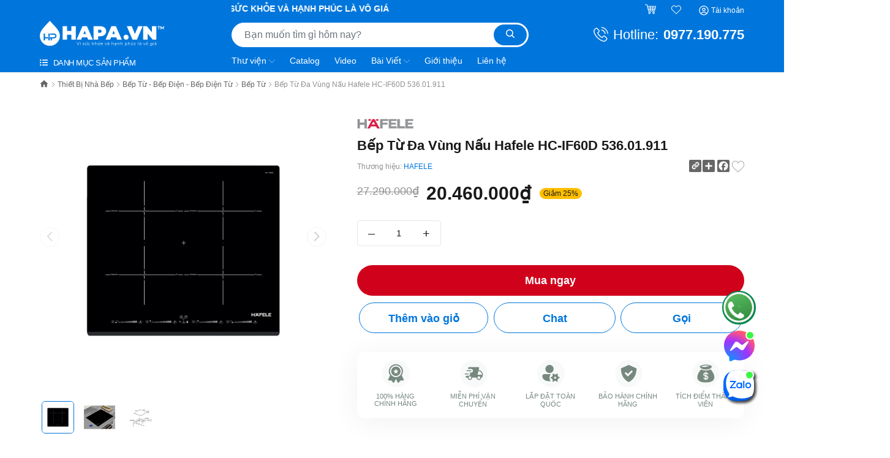

--- FILE ---
content_type: text/html; charset=utf-8
request_url: https://hapa.vn/hafele-hc-if60d-53601911-hcif60d
body_size: 156862
content:
<!DOCTYPE html>
<html lang="vi">
	<head>
		<meta charset="UTF-8"/>
		<meta name="theme-color" content="#0076DC"/>
		<meta name='dmca-site-verification' content='U0JFZTlMWVB6c3h1Z2h2d3Vxb0E1QT090'/>
		<meta name="google-site-verification" content="6ZNaqbO2D6cci2KHDoUPiUP7RYfeFIyaFda_ARJecto"/> 
		<meta name="google-site-verification" content="cSOauFwdVP-F3WgSCg_sWp_ENeX-LWz38rdi87jc874"/> 
		<meta name="google-site-verification" content="I7KdkKvNwwpIxPkHaD2W-1V8xfRj7xy1EUjw3Zh19qQ"/>
		<meta name='dmca-site-verification' content='cFBTUHBwNS9JaTJvUlZHbUhhN2JtUT090'/>
		<meta name="google-site-verification" content="FzIMBkXvSpOGKKkbAjWFgVUENYO1owwHmAmha4t2HjI"/>
		<meta property="fb:app_id" content="1994037317435559"/>
		<meta name="viewport" content="width=device-width, initial-scale=1"/>
		<meta name="format-detection" content="telephone=no"/>
		<meta name="p:domain_verify" content="6a51bbcb9f8902c07585f395e069ba6d"/>

		<title>Bếp Từ Đa Vùng Nấu Hafele HC-IF60D 536.01.911 - Hàng Chính Hãng  | HAPA.VN &nbsp; </title>
		<meta name="description" content="Mua Bếp Từ Đa Vùng Nấu Hafele HC-IF60D 536.01.911 - Bảo Hành Chính Hãng 24 tháng, Miễn Phí Vận Chuyển TOÀN QUỐC - 100% Hàng Chính Hãng, Đủ đủ hóa đơn VAT, Đảm bảo Uy tín và Chất lượng tại Điện máy HAPA | hapa.vn - Mua ngay!">
		<meta name="keywords" content="Bếp Từ Đa Vùng Nấu Hafele HC-IF60D 536.01.911, Bếp Từ Bốn Vùng Nấu, Bếp Từ, Thiết Bị Nhà Bếp HAFELE, Bếp Từ, Bếp Điện, Bếp Điện Từ, Thiết Bị Nhà Bếp, 24 tháng, 4 bếp, 53601911, bepdientu, beptu, Bếp từ, beptudoi, Châu Âu, Giá tốt, Hàng Chính Hãng, hapa.vn, hapavn, HCIF60D, HC-IF60D 536.01.911, Home Appliances, Household Electrical Appliances, Induction Hobs, Premium Kitchen Appliances, Thiết Bị Nhà Bếp, Bếp chỉ có từ, als_/bep-tu, LUXURY, vendor_thiet-bi-nha-bep-hafele, HAPA.VN, hapa.vn"/>		
		<link rel="canonical" href="https://hapa.vn/hafele-hc-if60d-53601911-hcif60d"/>
		
		<meta name='revisit-after' content='1 days'/>
		
		<meta name="robots" content="noodp,index,follow"/>
		

		<link rel="shortcut icon" href="//bizweb.dktcdn.net/100/442/590/themes/935906/assets/favicon.png?1768293528833" type="image/x-icon "/>
		<link rel="apple-touch-icon" href="//bizweb.dktcdn.net/100/442/590/themes/935906/assets/favicon.png?1768293528833">
		
<meta property="fb:app_id" content="product" /> 
<meta property="og:type" content="product">
<meta property="og:title" content="Bếp Từ Đa Vùng Nấu Hafele HC-IF60D 536.01.911">

<meta property="og:image" content="https://bizweb.dktcdn.net/thumb/grande/100/442/590/products/bep-dien-tu-hafele-hc-if60d-53601911-hcif60d-1.jpg?v=1649488816683">
<meta property="og:image:secure_url" content="https://bizweb.dktcdn.net/thumb/grande/100/442/590/products/bep-dien-tu-hafele-hc-if60d-53601911-hcif60d-1.jpg?v=1649488816683">

<meta property="og:image" content="https://bizweb.dktcdn.net/thumb/grande/100/442/590/products/bep-dien-tu-hafele-hc-if60d-53601911-hcif60d-2.jpg?v=1649488817493">
<meta property="og:image:secure_url" content="https://bizweb.dktcdn.net/thumb/grande/100/442/590/products/bep-dien-tu-hafele-hc-if60d-53601911-hcif60d-2.jpg?v=1649488817493">

<meta property="og:image" content="https://bizweb.dktcdn.net/thumb/grande/100/442/590/products/bep-dien-tu-hafele-hc-if60d-53601911-hcif60d-3.jpg?v=1649488817937">
<meta property="og:image:secure_url" content="https://bizweb.dktcdn.net/thumb/grande/100/442/590/products/bep-dien-tu-hafele-hc-if60d-53601911-hcif60d-3.jpg?v=1649488817937">

<meta property="og:price:amount" content="20.460.000₫">
<meta property="og:price:currency" content="VND">

<meta property="og:description" content="Mua Bếp Từ Đa Vùng Nấu Hafele HC-IF60D 536.01.911 - Bảo Hành Chính Hãng 24 tháng, Miễn Phí Vận Chuyển TOÀN QUỐC - 100% Hàng Chính Hãng, Đủ đủ hóa đơn VAT, Đảm bảo Uy tín và Chất lượng tại Điện máy HAPA | hapa.vn - Mua ngay!">
<meta property="og:url" content="https://hapa.vn/hafele-hc-if60d-53601911-hcif60d">
<meta property="og:site_name" content="HAPA.VN">		
		<link rel="preload" as="style" type="text/css" href="//bizweb.dktcdn.net/100/442/590/themes/935906/assets/bootstrap-min.css?1768293528833">
		<link href="//bizweb.dktcdn.net/100/442/590/themes/935906/assets/bootstrap-min.css?1768293528833" rel="stylesheet" type="text/css" media="all" />
		<link rel="preload" as="style" type="text/css" href="//bizweb.dktcdn.net/100/442/590/themes/935906/assets/evo-main.scss.css?1768293528833">
		<link href="//bizweb.dktcdn.net/100/442/590/themes/935906/assets/evo-main.scss.css?1768293528833" rel="stylesheet" type="text/css" media="all" />
		

		

		
		
		
		
		
		
		
		<link rel="preload" as="style" type="text/css" href="//bizweb.dktcdn.net/100/442/590/themes/935906/assets/evo-products.scss.css?1768293528833">
		<link href="//bizweb.dktcdn.net/100/442/590/themes/935906/assets/evo-products.scss.css?1768293528833" rel="stylesheet" type="text/css" media="all" />
		
		
		
		
		<link href="//bizweb.dktcdn.net/100/442/590/themes/935906/assets/edit.scss.css?1768293528833" rel="stylesheet" type="text/css" media="all" />


		<script src="//bizweb.dktcdn.net/100/442/590/themes/935906/assets/mew_one.js?1768293528833" defer></script>

		<script>
	var Bizweb = Bizweb || {};
	Bizweb.store = 'hapa.mysapo.net';
	Bizweb.id = 442590;
	Bizweb.theme = {"id":935906,"name":"HAPA - gpsi - Navigation","role":"main"};
	Bizweb.template = 'product';
	if(!Bizweb.fbEventId)  Bizweb.fbEventId = 'xxxxxxxx-xxxx-4xxx-yxxx-xxxxxxxxxxxx'.replace(/[xy]/g, function (c) {
	var r = Math.random() * 16 | 0, v = c == 'x' ? r : (r & 0x3 | 0x8);
				return v.toString(16);
			});		
</script>
<script>
	(function () {
		function asyncLoad() {
			var urls = ["https://google-shopping-v2.sapoapps.vn/api/conversion-tracker/global-tag/1922?store=hapa.mysapo.net","https://google-shopping-v2.sapoapps.vn/api/conversion-tracker/event-tag/1922?store=hapa.mysapo.net","https://google-shopping-v2.sapoapps.vn/api/conversion-tracker/event-tag-conversion/1922?store=hapa.mysapo.net","//newproductreviews.sapoapps.vn/assets/js/productreviews.min.js?store=hapa.mysapo.net","//instantsearch.sapoapps.vn/scripts/instantsearch-st.js?store=hapa.mysapo.net","https://forms.sapoapps.vn/libs/js/surveyform.min.js?store=hapa.mysapo.net","https://aff.sapoapps.vn/api/proxy/scripttag.js?store=hapa.mysapo.net"];
			for (var i = 0; i < urls.length; i++) {
				var s = document.createElement('script');
				s.type = 'text/javascript';
				s.async = true;
				s.src = urls[i];
				var x = document.getElementsByTagName('script')[0];
				x.parentNode.insertBefore(s, x);
			}
		};
		window.attachEvent ? window.attachEvent('onload', asyncLoad) : window.addEventListener('load', asyncLoad, false);
	})();
</script>


<script>
	window.BizwebAnalytics = window.BizwebAnalytics || {};
	window.BizwebAnalytics.meta = window.BizwebAnalytics.meta || {};
	window.BizwebAnalytics.meta.currency = 'VND';
	window.BizwebAnalytics.tracking_url = '/s';

	var meta = {};
	
	meta.product = {"id": 25378226, "vendor": "HAFELE", "name": "Bếp Từ Đa Vùng Nấu Hafele HC-IF60D 536.01.911",
	"type": "Bếp Điện Từ", "price": 20460000 };
	
	
	for (var attr in meta) {
	window.BizwebAnalytics.meta[attr] = meta[attr];
	}
</script>

	
		<script src="/dist/js/stats.min.js?v=96f2ff2"></script>
	













		<script>
	!function(a,b){"object"==typeof module&&"object"==typeof module.exports?module.exports=a.document?b(a,!0):function(a){if(!a.document)throw new Error("jQuery requires a window with a document");return b(a)}:b(a)}("undefined"!=typeof window?window:this,function(a,b){var c=[],d=a.document,e=c.slice,f=c.concat,g=c.push,h=c.indexOf,i={},j=i.toString,k=i.hasOwnProperty,l={},m="2.2.3",n=function(a,b){return new n.fn.init(a,b)},o=/^[\s\uFEFF\xA0]+|[\s\uFEFF\xA0]+$/g,p=/^-ms-/,q=/-([\da-z])/gi,r=function(a,b){return b.toUpperCase()};n.fn=n.prototype={jquery:m,constructor:n,selector:"",length:0,toArray:function(){return e.call(this)},get:function(a){return null!=a?0>a?this[a+this.length]:this[a]:e.call(this)},pushStack:function(a){var b=n.merge(this.constructor(),a);return b.prevObject=this,b.context=this.context,b},each:function(a){return n.each(this,a)},map:function(a){return this.pushStack(n.map(this,function(b,c){return a.call(b,c,b)}))},slice:function(){return this.pushStack(e.apply(this,arguments))},first:function(){return this.eq(0)},last:function(){return this.eq(-1)},eq:function(a){var b=this.length,c=+a+(0>a?b:0);return this.pushStack(c>=0&&b>c?[this[c]]:[])},end:function(){return this.prevObject||this.constructor()},push:g,sort:c.sort,splice:c.splice},n.extend=n.fn.extend=function(){var a,b,c,d,e,f,g=arguments[0]||{},h=1,i=arguments.length,j=!1;for("boolean"==typeof g&&(j=g,g=arguments[h]||{},h++),"object"==typeof g||n.isFunction(g)||(g={}),h===i&&(g=this,h--);i>h;h++)if(null!=(a=arguments[h]))for(b in a)c=g[b],d=a[b],g!==d&&(j&&d&&(n.isPlainObject(d)||(e=n.isArray(d)))?(e?(e=!1,f=c&&n.isArray(c)?c:[]):f=c&&n.isPlainObject(c)?c:{},g[b]=n.extend(j,f,d)):void 0!==d&&(g[b]=d));return g},n.extend({expando:"jQuery"+(m+Math.random()).replace(/\D/g,""),isReady:!0,error:function(a){throw new Error(a)},noop:function(){},isFunction:function(a){return"function"===n.type(a)},isArray:Array.isArray,isWindow:function(a){return null!=a&&a===a.window},isNumeric:function(a){var b=a&&a.toString();return!n.isArray(a)&&b-parseFloat(b)+1>=0},isPlainObject:function(a){var b;if("object"!==n.type(a)||a.nodeType||n.isWindow(a))return!1;if(a.constructor&&!k.call(a,"constructor")&&!k.call(a.constructor.prototype||{},"isPrototypeOf"))return!1;for(b in a);return void 0===b||k.call(a,b)},isEmptyObject:function(a){var b;for(b in a)return!1;return!0},type:function(a){return null==a?a+"":"object"==typeof a||"function"==typeof a?i[j.call(a)]||"object":typeof a},globalEval:function(a){var b,c=eval;a=n.trim(a),a&&(1===a.indexOf("use strict")?(b=d.createElement("script"),b.text=a,d.head.appendChild(b).parentNode.removeChild(b)):c(a))},camelCase:function(a){return a.replace(p,"ms-").replace(q,r)},nodeName:function(a,b){return a.nodeName&&a.nodeName.toLowerCase()===b.toLowerCase()},each:function(a,b){var c,d=0;if(s(a)){for(c=a.length;c>d;d++)if(b.call(a[d],d,a[d])===!1)break}else for(d in a)if(b.call(a[d],d,a[d])===!1)break;return a},trim:function(a){return null==a?"":(a+"").replace(o,"")},makeArray:function(a,b){var c=b||[];return null!=a&&(s(Object(a))?n.merge(c,"string"==typeof a?[a]:a):g.call(c,a)),c},inArray:function(a,b,c){return null==b?-1:h.call(b,a,c)},merge:function(a,b){for(var c=+b.length,d=0,e=a.length;c>d;d++)a[e++]=b[d];return a.length=e,a},grep:function(a,b,c){for(var d,e=[],f=0,g=a.length,h=!c;g>f;f++)d=!b(a[f],f),d!==h&&e.push(a[f]);return e},map:function(a,b,c){var d,e,g=0,h=[];if(s(a))for(d=a.length;d>g;g++)e=b(a[g],g,c),null!=e&&h.push(e);else for(g in a)e=b(a[g],g,c),null!=e&&h.push(e);return f.apply([],h)},guid:1,proxy:function(a,b){var c,d,f;return"string"==typeof b&&(c=a[b],b=a,a=c),n.isFunction(a)?(d=e.call(arguments,2),f=function(){return a.apply(b||this,d.concat(e.call(arguments)))},f.guid=a.guid=a.guid||n.guid++,f):void 0},now:Date.now,support:l}),"function"==typeof Symbol&&(n.fn[Symbol.iterator]=c[Symbol.iterator]),n.each("Boolean Number String Function Array Date RegExp Object Error Symbol".split(" "),function(a,b){i["[object "+b+"]"]=b.toLowerCase()});function s(a){var b=!!a&&"length"in a&&a.length,c=n.type(a);return"function"===c||n.isWindow(a)?!1:"array"===c||0===b||"number"==typeof b&&b>0&&b-1 in a}var t=function(a){var b,c,d,e,f,g,h,i,j,k,l,m,n,o,p,q,r,s,t,u="sizzle"+1*new Date,v=a.document,w=0,x=0,y=ga(),z=ga(),A=ga(),B=function(a,b){return a===b&&(l=!0),0},C=1<<31,D={}.hasOwnProperty,E=[],F=E.pop,G=E.push,H=E.push,I=E.slice,J=function(a,b){for(var c=0,d=a.length;d>c;c++)if(a[c]===b)return c;return-1},K="checked|selected|async|autofocus|autoplay|controls|defer|disabled|hidden|ismap|loop|multiple|open|readonly|required|scoped",L="[\\x20\\t\\r\\n\\f]",M="(?:\\\\.|[\\w-]|[^\\x00-\\xa0])+",N="\\["+L+"*("+M+")(?:"+L+"*([*^$|!~]?=)"+L+"*(?:'((?:\\\\.|[^\\\\'])*)'|\"((?:\\\\.|[^\\\\\"])*)\"|("+M+"))|)"+L+"*\\]",O=":("+M+")(?:\\((('((?:\\\\.|[^\\\\'])*)'|\"((?:\\\\.|[^\\\\\"])*)\")|((?:\\\\.|[^\\\\()[\\]]|"+N+")*)|.*)\\)|)",P=new RegExp(L+"+","g"),Q=new RegExp("^"+L+"+|((?:^|[^\\\\])(?:\\\\.)*)"+L+"+$","g"),R=new RegExp("^"+L+"*,"+L+"*"),S=new RegExp("^"+L+"*([>+~]|"+L+")"+L+"*"),T=new RegExp("="+L+"*([^\\]'\"]*?)"+L+"*\\]","g"),U=new RegExp(O),V=new RegExp("^"+M+"$"),W={ID:new RegExp("^#("+M+")"),CLASS:new RegExp("^\\.("+M+")"),TAG:new RegExp("^("+M+"|[*])"),ATTR:new RegExp("^"+N),PSEUDO:new RegExp("^"+O),CHILD:new RegExp("^:(only|first|last|nth|nth-last)-(child|of-type)(?:\\("+L+"*(even|odd|(([+-]|)(\\d*)n|)"+L+"*(?:([+-]|)"+L+"*(\\d+)|))"+L+"*\\)|)","i"),bool:new RegExp("^(?:"+K+")$","i"),needsContext:new RegExp("^"+L+"*[>+~]|:(even|odd|eq|gt|lt|nth|first|last)(?:\\("+L+"*((?:-\\d)?\\d*)"+L+"*\\)|)(?=[^-]|$)","i")},X=/^(?:input|select|textarea|button)$/i,Y=/^h\d$/i,Z=/^[^{]+\{\s*\[native \w/,$=/^(?:#([\w-]+)|(\w+)|\.([\w-]+))$/,_=/[+~]/,aa=/'|\\/g,ba=new RegExp("\\\\([\\da-f]{1,6}"+L+"?|("+L+")|.)","ig"),ca=function(a,b,c){var d="0x"+b-65536;return d!==d||c?b:0>d?String.fromCharCode(d+65536):String.fromCharCode(d>>10|55296,1023&d|56320)},da=function(){m()};try{H.apply(E=I.call(v.childNodes),v.childNodes),E[v.childNodes.length].nodeType}catch(ea){H={apply:E.length?function(a,b){G.apply(a,I.call(b))}:function(a,b){var c=a.length,d=0;while(a[c++]=b[d++]);a.length=c-1}}}function fa(a,b,d,e){var f,h,j,k,l,o,r,s,w=b&&b.ownerDocument,x=b?b.nodeType:9;if(d=d||[],"string"!=typeof a||!a||1!==x&&9!==x&&11!==x)return d;if(!e&&((b?b.ownerDocument||b:v)!==n&&m(b),b=b||n,p)){if(11!==x&&(o=$.exec(a)))if(f=o[1]){if(9===x){if(!(j=b.getElementById(f)))return d;if(j.id===f)return d.push(j),d}else if(w&&(j=w.getElementById(f))&&t(b,j)&&j.id===f)return d.push(j),d}else{if(o[2])return H.apply(d,b.getElementsByTagName(a)),d;if((f=o[3])&&c.getElementsByClassName&&b.getElementsByClassName)return H.apply(d,b.getElementsByClassName(f)),d}if(c.qsa&&!A[a+" "]&&(!q||!q.test(a))){if(1!==x)w=b,s=a;else if("object"!==b.nodeName.toLowerCase()){(k=b.getAttribute("id"))?k=k.replace(aa,"\\$&"):b.setAttribute("id",k=u),r=g(a),h=r.length,l=V.test(k)?"#"+k:"[id='"+k+"']";while(h--)r[h]=l+" "+qa(r[h]);s=r.join(","),w=_.test(a)&&oa(b.parentNode)||b}if(s)try{return H.apply(d,w.querySelectorAll(s)),d}catch(y){}finally{k===u&&b.removeAttribute("id")}}}return i(a.replace(Q,"$1"),b,d,e)}function ga(){var a=[];function b(c,e){return a.push(c+" ")>d.cacheLength&&delete b[a.shift()],b[c+" "]=e}return b}function ha(a){return a[u]=!0,a}function ia(a){var b=n.createElement("div");try{return!!a(b)}catch(c){return!1}finally{b.parentNode&&b.parentNode.removeChild(b),b=null}}function ja(a,b){var c=a.split("|"),e=c.length;while(e--)d.attrHandle[c[e]]=b}function ka(a,b){var c=b&&a,d=c&&1===a.nodeType&&1===b.nodeType&&(~b.sourceIndex||C)-(~a.sourceIndex||C);if(d)return d;if(c)while(c=c.nextSibling)if(c===b)return-1;return a?1:-1}function la(a){return function(b){var c=b.nodeName.toLowerCase();return"input"===c&&b.type===a}}function ma(a){return function(b){var c=b.nodeName.toLowerCase();return("input"===c||"button"===c)&&b.type===a}}function na(a){return ha(function(b){return b=+b,ha(function(c,d){var e,f=a([],c.length,b),g=f.length;while(g--)c[e=f[g]]&&(c[e]=!(d[e]=c[e]))})})}function oa(a){return a&&"undefined"!=typeof a.getElementsByTagName&&a}c=fa.support={},f=fa.isXML=function(a){var b=a&&(a.ownerDocument||a).documentElement;return b?"HTML"!==b.nodeName:!1},m=fa.setDocument=function(a){var b,e,g=a?a.ownerDocument||a:v;return g!==n&&9===g.nodeType&&g.documentElement?(n=g,o=n.documentElement,p=!f(n),(e=n.defaultView)&&e.top!==e&&(e.addEventListener?e.addEventListener("unload",da,!1):e.attachEvent&&e.attachEvent("onunload",da)),c.attributes=ia(function(a){return a.className="i",!a.getAttribute("className")}),c.getElementsByTagName=ia(function(a){return a.appendChild(n.createComment("")),!a.getElementsByTagName("*").length}),c.getElementsByClassName=Z.test(n.getElementsByClassName),c.getById=ia(function(a){return o.appendChild(a).id=u,!n.getElementsByName||!n.getElementsByName(u).length}),c.getById?(d.find.ID=function(a,b){if("undefined"!=typeof b.getElementById&&p){var c=b.getElementById(a);return c?[c]:[]}},d.filter.ID=function(a){var b=a.replace(ba,ca);return function(a){return a.getAttribute("id")===b}}):(delete d.find.ID,d.filter.ID=function(a){var b=a.replace(ba,ca);return function(a){var c="undefined"!=typeof a.getAttributeNode&&a.getAttributeNode("id");return c&&c.value===b}}),d.find.TAG=c.getElementsByTagName?function(a,b){return"undefined"!=typeof b.getElementsByTagName?b.getElementsByTagName(a):c.qsa?b.querySelectorAll(a):void 0}:function(a,b){var c,d=[],e=0,f=b.getElementsByTagName(a);if("*"===a){while(c=f[e++])1===c.nodeType&&d.push(c);return d}return f},d.find.CLASS=c.getElementsByClassName&&function(a,b){return"undefined"!=typeof b.getElementsByClassName&&p?b.getElementsByClassName(a):void 0},r=[],q=[],(c.qsa=Z.test(n.querySelectorAll))&&(ia(function(a){o.appendChild(a).innerHTML="<a id='"+u+"'></a><select id='"+u+"-\r\\' msallowcapture=''><option selected=''></option></select>",a.querySelectorAll("[msallowcapture^='']").length&&q.push("[*^$]="+L+"*(?:''|\"\")"),a.querySelectorAll("[selected]").length||q.push("\\["+L+"*(?:value|"+K+")"),a.querySelectorAll("[id~="+u+"-]").length||q.push("~="),a.querySelectorAll(":checked").length||q.push(":checked"),a.querySelectorAll("a#"+u+"+*").length||q.push(".#.+[+~]")}),ia(function(a){var b=n.createElement("input");b.setAttribute("type","hidden"),a.appendChild(b).setAttribute("name","D"),a.querySelectorAll("[name=d]").length&&q.push("name"+L+"*[*^$|!~]?="),a.querySelectorAll(":enabled").length||q.push(":enabled",":disabled"),a.querySelectorAll("*,:x"),q.push(",.*:")})),(c.matchesSelector=Z.test(s=o.matches||o.webkitMatchesSelector||o.mozMatchesSelector||o.oMatchesSelector||o.msMatchesSelector))&&ia(function(a){c.disconnectedMatch=s.call(a,"div"),s.call(a,"[s!='']:x"),r.push("!=",O)}),q=q.length&&new RegExp(q.join("|")),r=r.length&&new RegExp(r.join("|")),b=Z.test(o.compareDocumentPosition),t=b||Z.test(o.contains)?function(a,b){var c=9===a.nodeType?a.documentElement:a,d=b&&b.parentNode;return a===d||!(!d||1!==d.nodeType||!(c.contains?c.contains(d):a.compareDocumentPosition&&16&a.compareDocumentPosition(d)))}:function(a,b){if(b)while(b=b.parentNode)if(b===a)return!0;return!1},B=b?function(a,b){if(a===b)return l=!0,0;var d=!a.compareDocumentPosition-!b.compareDocumentPosition;return d?d:(d=(a.ownerDocument||a)===(b.ownerDocument||b)?a.compareDocumentPosition(b):1,1&d||!c.sortDetached&&b.compareDocumentPosition(a)===d?a===n||a.ownerDocument===v&&t(v,a)?-1:b===n||b.ownerDocument===v&&t(v,b)?1:k?J(k,a)-J(k,b):0:4&d?-1:1)}:function(a,b){if(a===b)return l=!0,0;var c,d=0,e=a.parentNode,f=b.parentNode,g=[a],h=[b];if(!e||!f)return a===n?-1:b===n?1:e?-1:f?1:k?J(k,a)-J(k,b):0;if(e===f)return ka(a,b);c=a;while(c=c.parentNode)g.unshift(c);c=b;while(c=c.parentNode)h.unshift(c);while(g[d]===h[d])d++;return d?ka(g[d],h[d]):g[d]===v?-1:h[d]===v?1:0},n):n},fa.matches=function(a,b){return fa(a,null,null,b)},fa.matchesSelector=function(a,b){if((a.ownerDocument||a)!==n&&m(a),b=b.replace(T,"='$1']"),c.matchesSelector&&p&&!A[b+" "]&&(!r||!r.test(b))&&(!q||!q.test(b)))try{var d=s.call(a,b);if(d||c.disconnectedMatch||a.document&&11!==a.document.nodeType)return d}catch(e){}return fa(b,n,null,[a]).length>0},fa.contains=function(a,b){return(a.ownerDocument||a)!==n&&m(a),t(a,b)},fa.attr=function(a,b){(a.ownerDocument||a)!==n&&m(a);var e=d.attrHandle[b.toLowerCase()],f=e&&D.call(d.attrHandle,b.toLowerCase())?e(a,b,!p):void 0;return void 0!==f?f:c.attributes||!p?a.getAttribute(b):(f=a.getAttributeNode(b))&&f.specified?f.value:null},fa.error=function(a){throw new Error("Syntax error, unrecognized expression: "+a)},fa.uniqueSort=function(a){var b,d=[],e=0,f=0;if(l=!c.detectDuplicates,k=!c.sortStable&&a.slice(0),a.sort(B),l){while(b=a[f++])b===a[f]&&(e=d.push(f));while(e--)a.splice(d[e],1)}return k=null,a},e=fa.getText=function(a){var b,c="",d=0,f=a.nodeType;if(f){if(1===f||9===f||11===f){if("string"==typeof a.textContent)return a.textContent;for(a=a.firstChild;a;a=a.nextSibling)c+=e(a)}else if(3===f||4===f)return a.nodeValue}else while(b=a[d++])c+=e(b);return c},d=fa.selectors={cacheLength:50,createPseudo:ha,match:W,attrHandle:{},find:{},relative:{">":{dir:"parentNode",first:!0}," ":{dir:"parentNode"},"+":{dir:"previousSibling",first:!0},"~":{dir:"previousSibling"}},preFilter:{ATTR:function(a){return a[1]=a[1].replace(ba,ca),a[3]=(a[3]||a[4]||a[5]||"").replace(ba,ca),"~="===a[2]&&(a[3]=" "+a[3]+" "),a.slice(0,4)},CHILD:function(a){return a[1]=a[1].toLowerCase(),"nth"===a[1].slice(0,3)?(a[3]||fa.error(a[0]),a[4]=+(a[4]?a[5]+(a[6]||1):2*("even"===a[3]||"odd"===a[3])),a[5]=+(a[7]+a[8]||"odd"===a[3])):a[3]&&fa.error(a[0]),a},PSEUDO:function(a){var b,c=!a[6]&&a[2];return W.CHILD.test(a[0])?null:(a[3]?a[2]=a[4]||a[5]||"":c&&U.test(c)&&(b=g(c,!0))&&(b=c.indexOf(")",c.length-b)-c.length)&&(a[0]=a[0].slice(0,b),a[2]=c.slice(0,b)),a.slice(0,3))}},filter:{TAG:function(a){var b=a.replace(ba,ca).toLowerCase();return"*"===a?function(){return!0}:function(a){return a.nodeName&&a.nodeName.toLowerCase()===b}},CLASS:function(a){var b=y[a+" "];return b||(b=new RegExp("(^|"+L+")"+a+"("+L+"|$)"))&&y(a,function(a){return b.test("string"==typeof a.className&&a.className||"undefined"!=typeof a.getAttribute&&a.getAttribute("class")||"")})},ATTR:function(a,b,c){return function(d){var e=fa.attr(d,a);return null==e?"!="===b:b?(e+="","="===b?e===c:"!="===b?e!==c:"^="===b?c&&0===e.indexOf(c):"*="===b?c&&e.indexOf(c)>-1:"$="===b?c&&e.slice(-c.length)===c:"~="===b?(" "+e.replace(P," ")+" ").indexOf(c)>-1:"|="===b?e===c||e.slice(0,c.length+1)===c+"-":!1):!0}},CHILD:function(a,b,c,d,e){var f="nth"!==a.slice(0,3),g="last"!==a.slice(-4),h="of-type"===b;return 1===d&&0===e?function(a){return!!a.parentNode}:function(b,c,i){var j,k,l,m,n,o,p=f!==g?"nextSibling":"previousSibling",q=b.parentNode,r=h&&b.nodeName.toLowerCase(),s=!i&&!h,t=!1;if(q){if(f){while(p){m=b;while(m=m[p])if(h?m.nodeName.toLowerCase()===r:1===m.nodeType)return!1;o=p="only"===a&&!o&&"nextSibling"}return!0}if(o=[g?q.firstChild:q.lastChild],g&&s){m=q,l=m[u]||(m[u]={}),k=l[m.uniqueID]||(l[m.uniqueID]={}),j=k[a]||[],n=j[0]===w&&j[1],t=n&&j[2],m=n&&q.childNodes[n];while(m=++n&&m&&m[p]||(t=n=0)||o.pop())if(1===m.nodeType&&++t&&m===b){k[a]=[w,n,t];break}}else if(s&&(m=b,l=m[u]||(m[u]={}),k=l[m.uniqueID]||(l[m.uniqueID]={}),j=k[a]||[],n=j[0]===w&&j[1],t=n),t===!1)while(m=++n&&m&&m[p]||(t=n=0)||o.pop())if((h?m.nodeName.toLowerCase()===r:1===m.nodeType)&&++t&&(s&&(l=m[u]||(m[u]={}),k=l[m.uniqueID]||(l[m.uniqueID]={}),k[a]=[w,t]),m===b))break;return t-=e,t===d||t%d===0&&t/d>=0}}},PSEUDO:function(a,b){var c,e=d.pseudos[a]||d.setFilters[a.toLowerCase()]||fa.error("unsupported pseudo: "+a);return e[u]?e(b):e.length>1?(c=[a,a,"",b],d.setFilters.hasOwnProperty(a.toLowerCase())?ha(function(a,c){var d,f=e(a,b),g=f.length;while(g--)d=J(a,f[g]),a[d]=!(c[d]=f[g])}):function(a){return e(a,0,c)}):e}},pseudos:{not:ha(function(a){var b=[],c=[],d=h(a.replace(Q,"$1"));return d[u]?ha(function(a,b,c,e){var f,g=d(a,null,e,[]),h=a.length;while(h--)(f=g[h])&&(a[h]=!(b[h]=f))}):function(a,e,f){return b[0]=a,d(b,null,f,c),b[0]=null,!c.pop()}}),has:ha(function(a){return function(b){return fa(a,b).length>0}}),contains:ha(function(a){return a=a.replace(ba,ca),function(b){return(b.textContent||b.innerText||e(b)).indexOf(a)>-1}}),lang:ha(function(a){return V.test(a||"")||fa.error("unsupported lang: "+a),a=a.replace(ba,ca).toLowerCase(),function(b){var c;do if(c=p?b.lang:b.getAttribute("xml:lang")||b.getAttribute("lang"))return c=c.toLowerCase(),c===a||0===c.indexOf(a+"-");while((b=b.parentNode)&&1===b.nodeType);return!1}}),target:function(b){var c=a.location&&a.location.hash;return c&&c.slice(1)===b.id},root:function(a){return a===o},focus:function(a){return a===n.activeElement&&(!n.hasFocus||n.hasFocus())&&!!(a.type||a.href||~a.tabIndex)},enabled:function(a){return a.disabled===!1},disabled:function(a){return a.disabled===!0},checked:function(a){var b=a.nodeName.toLowerCase();return"input"===b&&!!a.checked||"option"===b&&!!a.selected},selected:function(a){return a.parentNode&&a.parentNode.selectedIndex,a.selected===!0},empty:function(a){for(a=a.firstChild;a;a=a.nextSibling)if(a.nodeType<6)return!1;return!0},parent:function(a){return!d.pseudos.empty(a)},header:function(a){return Y.test(a.nodeName)},input:function(a){return X.test(a.nodeName)},button:function(a){var b=a.nodeName.toLowerCase();return"input"===b&&"button"===a.type||"button"===b},text:function(a){var b;return"input"===a.nodeName.toLowerCase()&&"text"===a.type&&(null==(b=a.getAttribute("type"))||"text"===b.toLowerCase())},first:na(function(){return[0]}),last:na(function(a,b){return[b-1]}),eq:na(function(a,b,c){return[0>c?c+b:c]}),even:na(function(a,b){for(var c=0;b>c;c+=2)a.push(c);return a}),odd:na(function(a,b){for(var c=1;b>c;c+=2)a.push(c);return a}),lt:na(function(a,b,c){for(var d=0>c?c+b:c;--d>=0;)a.push(d);return a}),gt:na(function(a,b,c){for(var d=0>c?c+b:c;++d<b;)a.push(d);return a})}},d.pseudos.nth=d.pseudos.eq;for(b in{radio:!0,checkbox:!0,file:!0,password:!0,image:!0})d.pseudos[b]=la(b);for(b in{submit:!0,reset:!0})d.pseudos[b]=ma(b);function pa(){}pa.prototype=d.filters=d.pseudos,d.setFilters=new pa,g=fa.tokenize=function(a,b){var c,e,f,g,h,i,j,k=z[a+" "];if(k)return b?0:k.slice(0);h=a,i=[],j=d.preFilter;while(h){c&&!(e=R.exec(h))||(e&&(h=h.slice(e[0].length)||h),i.push(f=[])),c=!1,(e=S.exec(h))&&(c=e.shift(),f.push({value:c,type:e[0].replace(Q," ")}),h=h.slice(c.length));for(g in d.filter)!(e=W[g].exec(h))||j[g]&&!(e=j[g](e))||(c=e.shift(),f.push({value:c,type:g,matches:e}),h=h.slice(c.length));if(!c)break}return b?h.length:h?fa.error(a):z(a,i).slice(0)};function qa(a){for(var b=0,c=a.length,d="";c>b;b++)d+=a[b].value;return d}function ra(a,b,c){var d=b.dir,e=c&&"parentNode"===d,f=x++;return b.first?function(b,c,f){while(b=b[d])if(1===b.nodeType||e)return a(b,c,f)}:function(b,c,g){var h,i,j,k=[w,f];if(g){while(b=b[d])if((1===b.nodeType||e)&&a(b,c,g))return!0}else while(b=b[d])if(1===b.nodeType||e){if(j=b[u]||(b[u]={}),i=j[b.uniqueID]||(j[b.uniqueID]={}),(h=i[d])&&h[0]===w&&h[1]===f)return k[2]=h[2];if(i[d]=k,k[2]=a(b,c,g))return!0}}}function sa(a){return a.length>1?function(b,c,d){var e=a.length;while(e--)if(!a[e](b,c,d))return!1;return!0}:a[0]}function ta(a,b,c){for(var d=0,e=b.length;e>d;d++)fa(a,b[d],c);return c}function ua(a,b,c,d,e){for(var f,g=[],h=0,i=a.length,j=null!=b;i>h;h++)(f=a[h])&&(c&&!c(f,d,e)||(g.push(f),j&&b.push(h)));return g}function va(a,b,c,d,e,f){return d&&!d[u]&&(d=va(d)),e&&!e[u]&&(e=va(e,f)),ha(function(f,g,h,i){var j,k,l,m=[],n=[],o=g.length,p=f||ta(b||"*",h.nodeType?[h]:h,[]),q=!a||!f&&b?p:ua(p,m,a,h,i),r=c?e||(f?a:o||d)?[]:g:q;if(c&&c(q,r,h,i),d){j=ua(r,n),d(j,[],h,i),k=j.length;while(k--)(l=j[k])&&(r[n[k]]=!(q[n[k]]=l))}if(f){if(e||a){if(e){j=[],k=r.length;while(k--)(l=r[k])&&j.push(q[k]=l);e(null,r=[],j,i)}k=r.length;while(k--)(l=r[k])&&(j=e?J(f,l):m[k])>-1&&(f[j]=!(g[j]=l))}}else r=ua(r===g?r.splice(o,r.length):r),e?e(null,g,r,i):H.apply(g,r)})}function wa(a){for(var b,c,e,f=a.length,g=d.relative[a[0].type],h=g||d.relative[" "],i=g?1:0,k=ra(function(a){return a===b},h,!0),l=ra(function(a){return J(b,a)>-1},h,!0),m=[function(a,c,d){var e=!g&&(d||c!==j)||((b=c).nodeType?k(a,c,d):l(a,c,d));return b=null,e}];f>i;i++)if(c=d.relative[a[i].type])m=[ra(sa(m),c)];else{if(c=d.filter[a[i].type].apply(null,a[i].matches),c[u]){for(e=++i;f>e;e++)if(d.relative[a[e].type])break;return va(i>1&&sa(m),i>1&&qa(a.slice(0,i-1).concat({value:" "===a[i-2].type?"*":""})).replace(Q,"$1"),c,e>i&&wa(a.slice(i,e)),f>e&&wa(a=a.slice(e)),f>e&&qa(a))}m.push(c)}return sa(m)}function xa(a,b){var c=b.length>0,e=a.length>0,f=function(f,g,h,i,k){var l,o,q,r=0,s="0",t=f&&[],u=[],v=j,x=f||e&&d.find.TAG("*",k),y=w+=null==v?1:Math.random()||.1,z=x.length;for(k&&(j=g===n||g||k);s!==z&&null!=(l=x[s]);s++){if(e&&l){o=0,g||l.ownerDocument===n||(m(l),h=!p);while(q=a[o++])if(q(l,g||n,h)){i.push(l);break}k&&(w=y)}c&&((l=!q&&l)&&r--,f&&t.push(l))}if(r+=s,c&&s!==r){o=0;while(q=b[o++])q(t,u,g,h);if(f){if(r>0)while(s--)t[s]||u[s]||(u[s]=F.call(i));u=ua(u)}H.apply(i,u),k&&!f&&u.length>0&&r+b.length>1&&fa.uniqueSort(i)}return k&&(w=y,j=v),t};return c?ha(f):f}return h=fa.compile=function(a,b){var c,d=[],e=[],f=A[a+" "];if(!f){b||(b=g(a)),c=b.length;while(c--)f=wa(b[c]),f[u]?d.push(f):e.push(f);f=A(a,xa(e,d)),f.selector=a}return f},i=fa.select=function(a,b,e,f){var i,j,k,l,m,n="function"==typeof a&&a,o=!f&&g(a=n.selector||a);if(e=e||[],1===o.length){if(j=o[0]=o[0].slice(0),j.length>2&&"ID"===(k=j[0]).type&&c.getById&&9===b.nodeType&&p&&d.relative[j[1].type]){if(b=(d.find.ID(k.matches[0].replace(ba,ca),b)||[])[0],!b)return e;n&&(b=b.parentNode),a=a.slice(j.shift().value.length)}i=W.needsContext.test(a)?0:j.length;while(i--){if(k=j[i],d.relative[l=k.type])break;if((m=d.find[l])&&(f=m(k.matches[0].replace(ba,ca),_.test(j[0].type)&&oa(b.parentNode)||b))){if(j.splice(i,1),a=f.length&&qa(j),!a)return H.apply(e,f),e;break}}}return(n||h(a,o))(f,b,!p,e,!b||_.test(a)&&oa(b.parentNode)||b),e},c.sortStable=u.split("").sort(B).join("")===u,c.detectDuplicates=!!l,m(),c.sortDetached=ia(function(a){return 1&a.compareDocumentPosition(n.createElement("div"))}),ia(function(a){return a.innerHTML="<a href='#'></a>","#"===a.firstChild.getAttribute("href")})||ja("type|href|height|width",function(a,b,c){return c?void 0:a.getAttribute(b,"type"===b.toLowerCase()?1:2)}),c.attributes&&ia(function(a){return a.innerHTML="<input/>",a.firstChild.setAttribute("value",""),""===a.firstChild.getAttribute("value")})||ja("value",function(a,b,c){return c||"input"!==a.nodeName.toLowerCase()?void 0:a.defaultValue}),ia(function(a){return null==a.getAttribute("disabled")})||ja(K,function(a,b,c){var d;return c?void 0:a[b]===!0?b.toLowerCase():(d=a.getAttributeNode(b))&&d.specified?d.value:null}),fa}(a);n.find=t,n.expr=t.selectors,n.expr[":"]=n.expr.pseudos,n.uniqueSort=n.unique=t.uniqueSort,n.text=t.getText,n.isXMLDoc=t.isXML,n.contains=t.contains;var u=function(a,b,c){var d=[],e=void 0!==c;while((a=a[b])&&9!==a.nodeType)if(1===a.nodeType){if(e&&n(a).is(c))break;d.push(a)}return d},v=function(a,b){for(var c=[];a;a=a.nextSibling)1===a.nodeType&&a!==b&&c.push(a);return c},w=n.expr.match.needsContext,x=/^<([\w-]+)\s*\/?>(?:<\/\1>|)$/,y=/^.[^:#\[\.,]*$/;function z(a,b,c){if(n.isFunction(b))return n.grep(a,function(a,d){return!!b.call(a,d,a)!==c});if(b.nodeType)return n.grep(a,function(a){return a===b!==c});if("string"==typeof b){if(y.test(b))return n.filter(b,a,c);b=n.filter(b,a)}return n.grep(a,function(a){return h.call(b,a)>-1!==c})}n.filter=function(a,b,c){var d=b[0];return c&&(a=":not("+a+")"),1===b.length&&1===d.nodeType?n.find.matchesSelector(d,a)?[d]:[]:n.find.matches(a,n.grep(b,function(a){return 1===a.nodeType}))},n.fn.extend({find:function(a){var b,c=this.length,d=[],e=this;if("string"!=typeof a)return this.pushStack(n(a).filter(function(){for(b=0;c>b;b++)if(n.contains(e[b],this))return!0}));for(b=0;c>b;b++)n.find(a,e[b],d);return d=this.pushStack(c>1?n.unique(d):d),d.selector=this.selector?this.selector+" "+a:a,d},filter:function(a){return this.pushStack(z(this,a||[],!1))},not:function(a){return this.pushStack(z(this,a||[],!0))},is:function(a){return!!z(this,"string"==typeof a&&w.test(a)?n(a):a||[],!1).length}});var A,B=/^(?:\s*(<[\w\W]+>)[^>]*|#([\w-]*))$/,C=n.fn.init=function(a,b,c){var e,f;if(!a)return this;if(c=c||A,"string"==typeof a){if(e="<"===a[0]&&">"===a[a.length-1]&&a.length>=3?[null,a,null]:B.exec(a),!e||!e[1]&&b)return!b||b.jquery?(b||c).find(a):this.constructor(b).find(a);if(e[1]){if(b=b instanceof n?b[0]:b,n.merge(this,n.parseHTML(e[1],b&&b.nodeType?b.ownerDocument||b:d,!0)),x.test(e[1])&&n.isPlainObject(b))for(e in b)n.isFunction(this[e])?this[e](b[e]):this.attr(e,b[e]);return this}return f=d.getElementById(e[2]),f&&f.parentNode&&(this.length=1,this[0]=f),this.context=d,this.selector=a,this}return a.nodeType?(this.context=this[0]=a,this.length=1,this):n.isFunction(a)?void 0!==c.ready?c.ready(a):a(n):(void 0!==a.selector&&(this.selector=a.selector,this.context=a.context),n.makeArray(a,this))};C.prototype=n.fn,A=n(d);var D=/^(?:parents|prev(?:Until|All))/,E={children:!0,contents:!0,next:!0,prev:!0};n.fn.extend({has:function(a){var b=n(a,this),c=b.length;return this.filter(function(){for(var a=0;c>a;a++)if(n.contains(this,b[a]))return!0})},closest:function(a,b){for(var c,d=0,e=this.length,f=[],g=w.test(a)||"string"!=typeof a?n(a,b||this.context):0;e>d;d++)for(c=this[d];c&&c!==b;c=c.parentNode)if(c.nodeType<11&&(g?g.index(c)>-1:1===c.nodeType&&n.find.matchesSelector(c,a))){f.push(c);break}return this.pushStack(f.length>1?n.uniqueSort(f):f)},index:function(a){return a?"string"==typeof a?h.call(n(a),this[0]):h.call(this,a.jquery?a[0]:a):this[0]&&this[0].parentNode?this.first().prevAll().length:-1},add:function(a,b){return this.pushStack(n.uniqueSort(n.merge(this.get(),n(a,b))))},addBack:function(a){return this.add(null==a?this.prevObject:this.prevObject.filter(a))}});function F(a,b){while((a=a[b])&&1!==a.nodeType);return a}n.each({parent:function(a){var b=a.parentNode;return b&&11!==b.nodeType?b:null},parents:function(a){return u(a,"parentNode")},parentsUntil:function(a,b,c){return u(a,"parentNode",c)},next:function(a){return F(a,"nextSibling")},prev:function(a){return F(a,"previousSibling")},nextAll:function(a){return u(a,"nextSibling")},prevAll:function(a){return u(a,"previousSibling")},nextUntil:function(a,b,c){return u(a,"nextSibling",c)},prevUntil:function(a,b,c){return u(a,"previousSibling",c)},siblings:function(a){return v((a.parentNode||{}).firstChild,a)},children:function(a){return v(a.firstChild)},contents:function(a){return a.contentDocument||n.merge([],a.childNodes)}},function(a,b){n.fn[a]=function(c,d){var e=n.map(this,b,c);return"Until"!==a.slice(-5)&&(d=c),d&&"string"==typeof d&&(e=n.filter(d,e)),this.length>1&&(E[a]||n.uniqueSort(e),D.test(a)&&e.reverse()),this.pushStack(e)}});var G=/\S+/g;function H(a){var b={};return n.each(a.match(G)||[],function(a,c){b[c]=!0}),b}n.Callbacks=function(a){a="string"==typeof a?H(a):n.extend({},a);var b,c,d,e,f=[],g=[],h=-1,i=function(){for(e=a.once,d=b=!0;g.length;h=-1){c=g.shift();while(++h<f.length)f[h].apply(c[0],c[1])===!1&&a.stopOnFalse&&(h=f.length,c=!1)}a.memory||(c=!1),b=!1,e&&(f=c?[]:"")},j={add:function(){return f&&(c&&!b&&(h=f.length-1,g.push(c)),function d(b){n.each(b,function(b,c){n.isFunction(c)?a.unique&&j.has(c)||f.push(c):c&&c.length&&"string"!==n.type(c)&&d(c)})}(arguments),c&&!b&&i()),this},remove:function(){return n.each(arguments,function(a,b){var c;while((c=n.inArray(b,f,c))>-1)f.splice(c,1),h>=c&&h--}),this},has:function(a){return a?n.inArray(a,f)>-1:f.length>0},empty:function(){return f&&(f=[]),this},disable:function(){return e=g=[],f=c="",this},disabled:function(){return!f},lock:function(){return e=g=[],c||(f=c=""),this},locked:function(){return!!e},fireWith:function(a,c){return e||(c=c||[],c=[a,c.slice?c.slice():c],g.push(c),b||i()),this},fire:function(){return j.fireWith(this,arguments),this},fired:function(){return!!d}};return j},n.extend({Deferred:function(a){var b=[["resolve","done",n.Callbacks("once memory"),"resolved"],["reject","fail",n.Callbacks("once memory"),"rejected"],["notify","progress",n.Callbacks("memory")]],c="pending",d={state:function(){return c},always:function(){return e.done(arguments).fail(arguments),this},then:function(){var a=arguments;return n.Deferred(function(c){n.each(b,function(b,f){var g=n.isFunction(a[b])&&a[b];e[f[1]](function(){var a=g&&g.apply(this,arguments);a&&n.isFunction(a.promise)?a.promise().progress(c.notify).done(c.resolve).fail(c.reject):c[f[0]+"With"](this===d?c.promise():this,g?[a]:arguments)})}),a=null}).promise()},promise:function(a){return null!=a?n.extend(a,d):d}},e={};return d.pipe=d.then,n.each(b,function(a,f){var g=f[2],h=f[3];d[f[1]]=g.add,h&&g.add(function(){c=h},b[1^a][2].disable,b[2][2].lock),e[f[0]]=function(){return e[f[0]+"With"](this===e?d:this,arguments),this},e[f[0]+"With"]=g.fireWith}),d.promise(e),a&&a.call(e,e),e},when:function(a){var b=0,c=e.call(arguments),d=c.length,f=1!==d||a&&n.isFunction(a.promise)?d:0,g=1===f?a:n.Deferred(),h=function(a,b,c){return function(d){b[a]=this,c[a]=arguments.length>1?e.call(arguments):d,c===i?g.notifyWith(b,c):--f||g.resolveWith(b,c)}},i,j,k;if(d>1)for(i=new Array(d),j=new Array(d),k=new Array(d);d>b;b++)c[b]&&n.isFunction(c[b].promise)?c[b].promise().progress(h(b,j,i)).done(h(b,k,c)).fail(g.reject):--f;return f||g.resolveWith(k,c),g.promise()}});var I;n.fn.ready=function(a){return n.ready.promise().done(a),this},n.extend({isReady:!1,readyWait:1,holdReady:function(a){a?n.readyWait++:n.ready(!0)},ready:function(a){(a===!0?--n.readyWait:n.isReady)||(n.isReady=!0,a!==!0&&--n.readyWait>0||(I.resolveWith(d,[n]),n.fn.triggerHandler&&(n(d).triggerHandler("ready"),n(d).off("ready"))))}});function J(){d.removeEventListener("DOMContentLoaded",J),a.removeEventListener("load",J),n.ready()}n.ready.promise=function(b){return I||(I=n.Deferred(),"complete"===d.readyState||"loading"!==d.readyState&&!d.documentElement.doScroll?a.setTimeout(n.ready):(d.addEventListener("DOMContentLoaded",J),a.addEventListener("load",J))),I.promise(b)},n.ready.promise();var K=function(a,b,c,d,e,f,g){var h=0,i=a.length,j=null==c;if("object"===n.type(c)){e=!0;for(h in c)K(a,b,h,c[h],!0,f,g)}else if(void 0!==d&&(e=!0,n.isFunction(d)||(g=!0),j&&(g?(b.call(a,d),b=null):(j=b,b=function(a,b,c){return j.call(n(a),c)})),b))for(;i>h;h++)b(a[h],c,g?d:d.call(a[h],h,b(a[h],c)));return e?a:j?b.call(a):i?b(a[0],c):f},L=function(a){return 1===a.nodeType||9===a.nodeType||!+a.nodeType};function M(){this.expando=n.expando+M.uid++}M.uid=1,M.prototype={register:function(a,b){var c=b||{};return a.nodeType?a[this.expando]=c:Object.defineProperty(a,this.expando,{value:c,writable:!0,configurable:!0}),a[this.expando]},cache:function(a){if(!L(a))return{};var b=a[this.expando];return b||(b={},L(a)&&(a.nodeType?a[this.expando]=b:Object.defineProperty(a,this.expando,{value:b,configurable:!0}))),b},set:function(a,b,c){var d,e=this.cache(a);if("string"==typeof b)e[b]=c;else for(d in b)e[d]=b[d];return e},get:function(a,b){return void 0===b?this.cache(a):a[this.expando]&&a[this.expando][b]},access:function(a,b,c){var d;return void 0===b||b&&"string"==typeof b&&void 0===c?(d=this.get(a,b),void 0!==d?d:this.get(a,n.camelCase(b))):(this.set(a,b,c),void 0!==c?c:b)},remove:function(a,b){var c,d,e,f=a[this.expando];if(void 0!==f){if(void 0===b)this.register(a);else{n.isArray(b)?d=b.concat(b.map(n.camelCase)):(e=n.camelCase(b),b in f?d=[b,e]:(d=e,d=d in f?[d]:d.match(G)||[])),c=d.length;while(c--)delete f[d[c]]}(void 0===b||n.isEmptyObject(f))&&(a.nodeType?a[this.expando]=void 0:delete a[this.expando])}},hasData:function(a){var b=a[this.expando];return void 0!==b&&!n.isEmptyObject(b)}};var N=new M,O=new M,P=/^(?:\{[\w\W]*\}|\[[\w\W]*\])$/,Q=/[A-Z]/g;function R(a,b,c){var d;if(void 0===c&&1===a.nodeType)if(d="data-"+b.replace(Q,"-$&").toLowerCase(),c=a.getAttribute(d),"string"==typeof c){try{c="true"===c?!0:"false"===c?!1:"null"===c?null:+c+""===c?+c:P.test(c)?n.parseJSON(c):c;
}catch(e){}O.set(a,b,c)}else c=void 0;return c}n.extend({hasData:function(a){return O.hasData(a)||N.hasData(a)},data:function(a,b,c){return O.access(a,b,c)},removeData:function(a,b){O.remove(a,b)},_data:function(a,b,c){return N.access(a,b,c)},_removeData:function(a,b){N.remove(a,b)}}),n.fn.extend({data:function(a,b){var c,d,e,f=this[0],g=f&&f.attributes;if(void 0===a){if(this.length&&(e=O.get(f),1===f.nodeType&&!N.get(f,"hasDataAttrs"))){c=g.length;while(c--)g[c]&&(d=g[c].name,0===d.indexOf("data-")&&(d=n.camelCase(d.slice(5)),R(f,d,e[d])));N.set(f,"hasDataAttrs",!0)}return e}return"object"==typeof a?this.each(function(){O.set(this,a)}):K(this,function(b){var c,d;if(f&&void 0===b){if(c=O.get(f,a)||O.get(f,a.replace(Q,"-$&").toLowerCase()),void 0!==c)return c;if(d=n.camelCase(a),c=O.get(f,d),void 0!==c)return c;if(c=R(f,d,void 0),void 0!==c)return c}else d=n.camelCase(a),this.each(function(){var c=O.get(this,d);O.set(this,d,b),a.indexOf("-")>-1&&void 0!==c&&O.set(this,a,b)})},null,b,arguments.length>1,null,!0)},removeData:function(a){return this.each(function(){O.remove(this,a)})}}),n.extend({queue:function(a,b,c){var d;return a?(b=(b||"fx")+"queue",d=N.get(a,b),c&&(!d||n.isArray(c)?d=N.access(a,b,n.makeArray(c)):d.push(c)),d||[]):void 0},dequeue:function(a,b){b=b||"fx";var c=n.queue(a,b),d=c.length,e=c.shift(),f=n._queueHooks(a,b),g=function(){n.dequeue(a,b)};"inprogress"===e&&(e=c.shift(),d--),e&&("fx"===b&&c.unshift("inprogress"),delete f.stop,e.call(a,g,f)),!d&&f&&f.empty.fire()},_queueHooks:function(a,b){var c=b+"queueHooks";return N.get(a,c)||N.access(a,c,{empty:n.Callbacks("once memory").add(function(){N.remove(a,[b+"queue",c])})})}}),n.fn.extend({queue:function(a,b){var c=2;return"string"!=typeof a&&(b=a,a="fx",c--),arguments.length<c?n.queue(this[0],a):void 0===b?this:this.each(function(){var c=n.queue(this,a,b);n._queueHooks(this,a),"fx"===a&&"inprogress"!==c[0]&&n.dequeue(this,a)})},dequeue:function(a){return this.each(function(){n.dequeue(this,a)})},clearQueue:function(a){return this.queue(a||"fx",[])},promise:function(a,b){var c,d=1,e=n.Deferred(),f=this,g=this.length,h=function(){--d||e.resolveWith(f,[f])};"string"!=typeof a&&(b=a,a=void 0),a=a||"fx";while(g--)c=N.get(f[g],a+"queueHooks"),c&&c.empty&&(d++,c.empty.add(h));return h(),e.promise(b)}});var S=/[+-]?(?:\d*\.|)\d+(?:[eE][+-]?\d+|)/.source,T=new RegExp("^(?:([+-])=|)("+S+")([a-z%]*)$","i"),U=["Top","Right","Bottom","Left"],V=function(a,b){return a=b||a,"none"===n.css(a,"display")||!n.contains(a.ownerDocument,a)};function W(a,b,c,d){var e,f=1,g=20,h=d?function(){return d.cur()}:function(){return n.css(a,b,"")},i=h(),j=c&&c[3]||(n.cssNumber[b]?"":"px"),k=(n.cssNumber[b]||"px"!==j&&+i)&&T.exec(n.css(a,b));if(k&&k[3]!==j){j=j||k[3],c=c||[],k=+i||1;do f=f||".5",k/=f,n.style(a,b,k+j);while(f!==(f=h()/i)&&1!==f&&--g)}return c&&(k=+k||+i||0,e=c[1]?k+(c[1]+1)*c[2]:+c[2],d&&(d.unit=j,d.start=k,d.end=e)),e}var X=/^(?:checkbox|radio)$/i,Y=/<([\w:-]+)/,Z=/^$|\/(?:java|ecma)script/i,$={option:[1,"<select multiple='multiple'>","</select>"],thead:[1,"<table>","</table>"],col:[2,"<table><colgroup>","</colgroup></table>"],tr:[2,"<table><tbody>","</tbody></table>"],td:[3,"<table><tbody><tr>","</tr></tbody></table>"],_default:[0,"",""]};$.optgroup=$.option,$.tbody=$.tfoot=$.colgroup=$.caption=$.thead,$.th=$.td;function _(a,b){var c="undefined"!=typeof a.getElementsByTagName?a.getElementsByTagName(b||"*"):"undefined"!=typeof a.querySelectorAll?a.querySelectorAll(b||"*"):[];return void 0===b||b&&n.nodeName(a,b)?n.merge([a],c):c}function aa(a,b){for(var c=0,d=a.length;d>c;c++)N.set(a[c],"globalEval",!b||N.get(b[c],"globalEval"))}var ba=/<|&#?\w+;/;function ca(a,b,c,d,e){for(var f,g,h,i,j,k,l=b.createDocumentFragment(),m=[],o=0,p=a.length;p>o;o++)if(f=a[o],f||0===f)if("object"===n.type(f))n.merge(m,f.nodeType?[f]:f);else if(ba.test(f)){g=g||l.appendChild(b.createElement("div")),h=(Y.exec(f)||["",""])[1].toLowerCase(),i=$[h]||$._default,g.innerHTML=i[1]+n.htmlPrefilter(f)+i[2],k=i[0];while(k--)g=g.lastChild;n.merge(m,g.childNodes),g=l.firstChild,g.textContent=""}else m.push(b.createTextNode(f));l.textContent="",o=0;while(f=m[o++])if(d&&n.inArray(f,d)>-1)e&&e.push(f);else if(j=n.contains(f.ownerDocument,f),g=_(l.appendChild(f),"script"),j&&aa(g),c){k=0;while(f=g[k++])Z.test(f.type||"")&&c.push(f)}return l}!function(){var a=d.createDocumentFragment(),b=a.appendChild(d.createElement("div")),c=d.createElement("input");c.setAttribute("type","radio"),c.setAttribute("checked","checked"),c.setAttribute("name","t"),b.appendChild(c),l.checkClone=b.cloneNode(!0).cloneNode(!0).lastChild.checked,b.innerHTML="<textarea>x</textarea>",l.noCloneChecked=!!b.cloneNode(!0).lastChild.defaultValue}();var da=/^key/,ea=/^(?:mouse|pointer|contextmenu|drag|drop)|click/,fa=/^([^.]*)(?:\.(.+)|)/;function ga(){return!0}function ha(){return!1}function ia(){try{return d.activeElement}catch(a){}}function ja(a,b,c,d,e,f){var g,h;if("object"==typeof b){"string"!=typeof c&&(d=d||c,c=void 0);for(h in b)ja(a,h,c,d,b[h],f);return a}if(null==d&&null==e?(e=c,d=c=void 0):null==e&&("string"==typeof c?(e=d,d=void 0):(e=d,d=c,c=void 0)),e===!1)e=ha;else if(!e)return a;return 1===f&&(g=e,e=function(a){return n().off(a),g.apply(this,arguments)},e.guid=g.guid||(g.guid=n.guid++)),a.each(function(){n.event.add(this,b,e,d,c)})}n.event={global:{},add:function(a,b,c,d,e){var f,g,h,i,j,k,l,m,o,p,q,r=N.get(a);if(r){c.handler&&(f=c,c=f.handler,e=f.selector),c.guid||(c.guid=n.guid++),(i=r.events)||(i=r.events={}),(g=r.handle)||(g=r.handle=function(b){return"undefined"!=typeof n&&n.event.triggered!==b.type?n.event.dispatch.apply(a,arguments):void 0}),b=(b||"").match(G)||[""],j=b.length;while(j--)h=fa.exec(b[j])||[],o=q=h[1],p=(h[2]||"").split(".").sort(),o&&(l=n.event.special[o]||{},o=(e?l.delegateType:l.bindType)||o,l=n.event.special[o]||{},k=n.extend({type:o,origType:q,data:d,handler:c,guid:c.guid,selector:e,needsContext:e&&n.expr.match.needsContext.test(e),namespace:p.join(".")},f),(m=i[o])||(m=i[o]=[],m.delegateCount=0,l.setup&&l.setup.call(a,d,p,g)!==!1||a.addEventListener&&a.addEventListener(o,g)),l.add&&(l.add.call(a,k),k.handler.guid||(k.handler.guid=c.guid)),e?m.splice(m.delegateCount++,0,k):m.push(k),n.event.global[o]=!0)}},remove:function(a,b,c,d,e){var f,g,h,i,j,k,l,m,o,p,q,r=N.hasData(a)&&N.get(a);if(r&&(i=r.events)){b=(b||"").match(G)||[""],j=b.length;while(j--)if(h=fa.exec(b[j])||[],o=q=h[1],p=(h[2]||"").split(".").sort(),o){l=n.event.special[o]||{},o=(d?l.delegateType:l.bindType)||o,m=i[o]||[],h=h[2]&&new RegExp("(^|\\.)"+p.join("\\.(?:.*\\.|)")+"(\\.|$)"),g=f=m.length;while(f--)k=m[f],!e&&q!==k.origType||c&&c.guid!==k.guid||h&&!h.test(k.namespace)||d&&d!==k.selector&&("**"!==d||!k.selector)||(m.splice(f,1),k.selector&&m.delegateCount--,l.remove&&l.remove.call(a,k));g&&!m.length&&(l.teardown&&l.teardown.call(a,p,r.handle)!==!1||n.removeEvent(a,o,r.handle),delete i[o])}else for(o in i)n.event.remove(a,o+b[j],c,d,!0);n.isEmptyObject(i)&&N.remove(a,"handle events")}},dispatch:function(a){a=n.event.fix(a);var b,c,d,f,g,h=[],i=e.call(arguments),j=(N.get(this,"events")||{})[a.type]||[],k=n.event.special[a.type]||{};if(i[0]=a,a.delegateTarget=this,!k.preDispatch||k.preDispatch.call(this,a)!==!1){h=n.event.handlers.call(this,a,j),b=0;while((f=h[b++])&&!a.isPropagationStopped()){a.currentTarget=f.elem,c=0;while((g=f.handlers[c++])&&!a.isImmediatePropagationStopped())a.rnamespace&&!a.rnamespace.test(g.namespace)||(a.handleObj=g,a.data=g.data,d=((n.event.special[g.origType]||{}).handle||g.handler).apply(f.elem,i),void 0!==d&&(a.result=d)===!1&&(a.preventDefault(),a.stopPropagation()))}return k.postDispatch&&k.postDispatch.call(this,a),a.result}},handlers:function(a,b){var c,d,e,f,g=[],h=b.delegateCount,i=a.target;if(h&&i.nodeType&&("click"!==a.type||isNaN(a.button)||a.button<1))for(;i!==this;i=i.parentNode||this)if(1===i.nodeType&&(i.disabled!==!0||"click"!==a.type)){for(d=[],c=0;h>c;c++)f=b[c],e=f.selector+" ",void 0===d[e]&&(d[e]=f.needsContext?n(e,this).index(i)>-1:n.find(e,this,null,[i]).length),d[e]&&d.push(f);d.length&&g.push({elem:i,handlers:d})}return h<b.length&&g.push({elem:this,handlers:b.slice(h)}),g},props:"altKey bubbles cancelable ctrlKey currentTarget detail eventPhase metaKey relatedTarget shiftKey target timeStamp view which".split(" "),fixHooks:{},keyHooks:{props:"char charCode key keyCode".split(" "),filter:function(a,b){return null==a.which&&(a.which=null!=b.charCode?b.charCode:b.keyCode),a}},mouseHooks:{props:"button buttons clientX clientY offsetX offsetY pageX pageY screenX screenY toElement".split(" "),filter:function(a,b){var c,e,f,g=b.button;return null==a.pageX&&null!=b.clientX&&(c=a.target.ownerDocument||d,e=c.documentElement,f=c.body,a.pageX=b.clientX+(e&&e.scrollLeft||f&&f.scrollLeft||0)-(e&&e.clientLeft||f&&f.clientLeft||0),a.pageY=b.clientY+(e&&e.scrollTop||f&&f.scrollTop||0)-(e&&e.clientTop||f&&f.clientTop||0)),a.which||void 0===g||(a.which=1&g?1:2&g?3:4&g?2:0),a}},fix:function(a){if(a[n.expando])return a;var b,c,e,f=a.type,g=a,h=this.fixHooks[f];h||(this.fixHooks[f]=h=ea.test(f)?this.mouseHooks:da.test(f)?this.keyHooks:{}),e=h.props?this.props.concat(h.props):this.props,a=new n.Event(g),b=e.length;while(b--)c=e[b],a[c]=g[c];return a.target||(a.target=d),3===a.target.nodeType&&(a.target=a.target.parentNode),h.filter?h.filter(a,g):a},special:{load:{noBubble:!0},focus:{trigger:function(){return this!==ia()&&this.focus?(this.focus(),!1):void 0},delegateType:"focusin"},blur:{trigger:function(){return this===ia()&&this.blur?(this.blur(),!1):void 0},delegateType:"focusout"},click:{trigger:function(){return"checkbox"===this.type&&this.click&&n.nodeName(this,"input")?(this.click(),!1):void 0},_default:function(a){return n.nodeName(a.target,"a")}},beforeunload:{postDispatch:function(a){void 0!==a.result&&a.originalEvent&&(a.originalEvent.returnValue=a.result)}}}},n.removeEvent=function(a,b,c){a.removeEventListener&&a.removeEventListener(b,c)},n.Event=function(a,b){return this instanceof n.Event?(a&&a.type?(this.originalEvent=a,this.type=a.type,this.isDefaultPrevented=a.defaultPrevented||void 0===a.defaultPrevented&&a.returnValue===!1?ga:ha):this.type=a,b&&n.extend(this,b),this.timeStamp=a&&a.timeStamp||n.now(),void(this[n.expando]=!0)):new n.Event(a,b)},n.Event.prototype={constructor:n.Event,isDefaultPrevented:ha,isPropagationStopped:ha,isImmediatePropagationStopped:ha,preventDefault:function(){var a=this.originalEvent;this.isDefaultPrevented=ga,a&&a.preventDefault()},stopPropagation:function(){var a=this.originalEvent;this.isPropagationStopped=ga,a&&a.stopPropagation()},stopImmediatePropagation:function(){var a=this.originalEvent;this.isImmediatePropagationStopped=ga,a&&a.stopImmediatePropagation(),this.stopPropagation()}},n.each({mouseenter:"mouseover",mouseleave:"mouseout",pointerenter:"pointerover",pointerleave:"pointerout"},function(a,b){n.event.special[a]={delegateType:b,bindType:b,handle:function(a){var c,d=this,e=a.relatedTarget,f=a.handleObj;return e&&(e===d||n.contains(d,e))||(a.type=f.origType,c=f.handler.apply(this,arguments),a.type=b),c}}}),n.fn.extend({on:function(a,b,c,d){return ja(this,a,b,c,d)},one:function(a,b,c,d){return ja(this,a,b,c,d,1)},off:function(a,b,c){var d,e;if(a&&a.preventDefault&&a.handleObj)return d=a.handleObj,n(a.delegateTarget).off(d.namespace?d.origType+"."+d.namespace:d.origType,d.selector,d.handler),this;if("object"==typeof a){for(e in a)this.off(e,b,a[e]);return this}return b!==!1&&"function"!=typeof b||(c=b,b=void 0),c===!1&&(c=ha),this.each(function(){n.event.remove(this,a,c,b)})}});var ka=/<(?!area|br|col|embed|hr|img|input|link|meta|param)(([\w:-]+)[^>]*)\/>/gi,la=/<script|<style|<link/i,ma=/checked\s*(?:[^=]|=\s*.checked.)/i,na=/^true\/(.*)/,oa=/^\s*<!(?:\[CDATA\[|--)|(?:\]\]|--)>\s*$/g;function pa(a,b){return n.nodeName(a,"table")&&n.nodeName(11!==b.nodeType?b:b.firstChild,"tr")?a.getElementsByTagName("tbody")[0]||a.appendChild(a.ownerDocument.createElement("tbody")):a}function qa(a){return a.type=(null!==a.getAttribute("type"))+"/"+a.type,a}function ra(a){var b=na.exec(a.type);return b?a.type=b[1]:a.removeAttribute("type"),a}function sa(a,b){var c,d,e,f,g,h,i,j;if(1===b.nodeType){if(N.hasData(a)&&(f=N.access(a),g=N.set(b,f),j=f.events)){delete g.handle,g.events={};for(e in j)for(c=0,d=j[e].length;d>c;c++)n.event.add(b,e,j[e][c])}O.hasData(a)&&(h=O.access(a),i=n.extend({},h),O.set(b,i))}}function ta(a,b){var c=b.nodeName.toLowerCase();"input"===c&&X.test(a.type)?b.checked=a.checked:"input"!==c&&"textarea"!==c||(b.defaultValue=a.defaultValue)}function ua(a,b,c,d){b=f.apply([],b);var e,g,h,i,j,k,m=0,o=a.length,p=o-1,q=b[0],r=n.isFunction(q);if(r||o>1&&"string"==typeof q&&!l.checkClone&&ma.test(q))return a.each(function(e){var f=a.eq(e);r&&(b[0]=q.call(this,e,f.html())),ua(f,b,c,d)});if(o&&(e=ca(b,a[0].ownerDocument,!1,a,d),g=e.firstChild,1===e.childNodes.length&&(e=g),g||d)){for(h=n.map(_(e,"script"),qa),i=h.length;o>m;m++)j=e,m!==p&&(j=n.clone(j,!0,!0),i&&n.merge(h,_(j,"script"))),c.call(a[m],j,m);if(i)for(k=h[h.length-1].ownerDocument,n.map(h,ra),m=0;i>m;m++)j=h[m],Z.test(j.type||"")&&!N.access(j,"globalEval")&&n.contains(k,j)&&(j.src?n._evalUrl&&n._evalUrl(j.src):n.globalEval(j.textContent.replace(oa,"")))}return a}function va(a,b,c){for(var d,e=b?n.filter(b,a):a,f=0;null!=(d=e[f]);f++)c||1!==d.nodeType||n.cleanData(_(d)),d.parentNode&&(c&&n.contains(d.ownerDocument,d)&&aa(_(d,"script")),d.parentNode.removeChild(d));return a}n.extend({htmlPrefilter:function(a){return a.replace(ka,"<$1></$2>")},clone:function(a,b,c){var d,e,f,g,h=a.cloneNode(!0),i=n.contains(a.ownerDocument,a);if(!(l.noCloneChecked||1!==a.nodeType&&11!==a.nodeType||n.isXMLDoc(a)))for(g=_(h),f=_(a),d=0,e=f.length;e>d;d++)ta(f[d],g[d]);if(b)if(c)for(f=f||_(a),g=g||_(h),d=0,e=f.length;e>d;d++)sa(f[d],g[d]);else sa(a,h);return g=_(h,"script"),g.length>0&&aa(g,!i&&_(a,"script")),h},cleanData:function(a){for(var b,c,d,e=n.event.special,f=0;void 0!==(c=a[f]);f++)if(L(c)){if(b=c[N.expando]){if(b.events)for(d in b.events)e[d]?n.event.remove(c,d):n.removeEvent(c,d,b.handle);c[N.expando]=void 0}c[O.expando]&&(c[O.expando]=void 0)}}}),n.fn.extend({domManip:ua,detach:function(a){return va(this,a,!0)},remove:function(a){return va(this,a)},text:function(a){return K(this,function(a){return void 0===a?n.text(this):this.empty().each(function(){1!==this.nodeType&&11!==this.nodeType&&9!==this.nodeType||(this.textContent=a)})},null,a,arguments.length)},append:function(){return ua(this,arguments,function(a){if(1===this.nodeType||11===this.nodeType||9===this.nodeType){var b=pa(this,a);b.appendChild(a)}})},prepend:function(){return ua(this,arguments,function(a){if(1===this.nodeType||11===this.nodeType||9===this.nodeType){var b=pa(this,a);b.insertBefore(a,b.firstChild)}})},before:function(){return ua(this,arguments,function(a){this.parentNode&&this.parentNode.insertBefore(a,this)})},after:function(){return ua(this,arguments,function(a){this.parentNode&&this.parentNode.insertBefore(a,this.nextSibling)})},empty:function(){for(var a,b=0;null!=(a=this[b]);b++)1===a.nodeType&&(n.cleanData(_(a,!1)),a.textContent="");return this},clone:function(a,b){return a=null==a?!1:a,b=null==b?a:b,this.map(function(){return n.clone(this,a,b)})},html:function(a){return K(this,function(a){var b=this[0]||{},c=0,d=this.length;if(void 0===a&&1===b.nodeType)return b.innerHTML;if("string"==typeof a&&!la.test(a)&&!$[(Y.exec(a)||["",""])[1].toLowerCase()]){a=n.htmlPrefilter(a);try{for(;d>c;c++)b=this[c]||{},1===b.nodeType&&(n.cleanData(_(b,!1)),b.innerHTML=a);b=0}catch(e){}}b&&this.empty().append(a)},null,a,arguments.length)},replaceWith:function(){var a=[];return ua(this,arguments,function(b){var c=this.parentNode;n.inArray(this,a)<0&&(n.cleanData(_(this)),c&&c.replaceChild(b,this))},a)}}),n.each({appendTo:"append",prependTo:"prepend",insertBefore:"before",insertAfter:"after",replaceAll:"replaceWith"},function(a,b){n.fn[a]=function(a){for(var c,d=[],e=n(a),f=e.length-1,h=0;f>=h;h++)c=h===f?this:this.clone(!0),n(e[h])[b](c),g.apply(d,c.get());return this.pushStack(d)}});var wa,xa={HTML:"block",BODY:"block"};function ya(a,b){var c=n(b.createElement(a)).appendTo(b.body),d=n.css(c[0],"display");return c.detach(),d}function za(a){var b=d,c=xa[a];return c||(c=ya(a,b),"none"!==c&&c||(wa=(wa||n("<iframe frameborder='0' width='0' height='0'/>")).appendTo(b.documentElement),b=wa[0].contentDocument,b.write(),b.close(),c=ya(a,b),wa.detach()),xa[a]=c),c}var Aa=/^margin/,Ba=new RegExp("^("+S+")(?!px)[a-z%]+$","i"),Ca=function(b){var c=b.ownerDocument.defaultView;return c&&c.opener||(c=a),c.getComputedStyle(b)},Da=function(a,b,c,d){var e,f,g={};for(f in b)g[f]=a.style[f],a.style[f]=b[f];e=c.apply(a,d||[]);for(f in b)a.style[f]=g[f];return e},Ea=d.documentElement;!function(){var b,c,e,f,g=d.createElement("div"),h=d.createElement("div");if(h.style){h.style.backgroundClip="content-box",h.cloneNode(!0).style.backgroundClip="",l.clearCloneStyle="content-box"===h.style.backgroundClip,g.style.cssText="border:0;width:8px;height:0;top:0;left:-9999px;padding:0;margin-top:1px;position:absolute",g.appendChild(h);function i(){h.style.cssText="-webkit-box-sizing:border-box;-moz-box-sizing:border-box;box-sizing:border-box;position:relative;display:block;margin:auto;border:1px;padding:1px;top:1%;width:50%",h.innerHTML="",Ea.appendChild(g);var d=a.getComputedStyle(h);b="1%"!==d.top,f="2px"===d.marginLeft,c="4px"===d.width,h.style.marginRight="50%",e="4px"===d.marginRight,Ea.removeChild(g)}n.extend(l,{pixelPosition:function(){return i(),b},boxSizingReliable:function(){return null==c&&i(),c},pixelMarginRight:function(){return null==c&&i(),e},reliableMarginLeft:function(){return null==c&&i(),f},reliableMarginRight:function(){var b,c=h.appendChild(d.createElement("div"));return c.style.cssText=h.style.cssText="-webkit-box-sizing:content-box;box-sizing:content-box;display:block;margin:0;border:0;padding:0",c.style.marginRight=c.style.width="0",h.style.width="1px",Ea.appendChild(g),b=!parseFloat(a.getComputedStyle(c).marginRight),Ea.removeChild(g),h.removeChild(c),b}})}}();function Fa(a,b,c){var d,e,f,g,h=a.style;return c=c||Ca(a),g=c?c.getPropertyValue(b)||c[b]:void 0,""!==g&&void 0!==g||n.contains(a.ownerDocument,a)||(g=n.style(a,b)),c&&!l.pixelMarginRight()&&Ba.test(g)&&Aa.test(b)&&(d=h.width,e=h.minWidth,f=h.maxWidth,h.minWidth=h.maxWidth=h.width=g,g=c.width,h.width=d,h.minWidth=e,h.maxWidth=f),void 0!==g?g+"":g}function Ga(a,b){return{get:function(){return a()?void delete this.get:(this.get=b).apply(this,arguments)}}}var Ha=/^(none|table(?!-c[ea]).+)/,Ia={position:"absolute",visibility:"hidden",display:"block"},Ja={letterSpacing:"0",fontWeight:"400"},Ka=["Webkit","O","Moz","ms"],La=d.createElement("div").style;function Ma(a){if(a in La)return a;var b=a[0].toUpperCase()+a.slice(1),c=Ka.length;while(c--)if(a=Ka[c]+b,a in La)return a}function Na(a,b,c){var d=T.exec(b);return d?Math.max(0,d[2]-(c||0))+(d[3]||"px"):b}function Oa(a,b,c,d,e){for(var f=c===(d?"border":"content")?4:"width"===b?1:0,g=0;4>f;f+=2)"margin"===c&&(g+=n.css(a,c+U[f],!0,e)),d?("content"===c&&(g-=n.css(a,"padding"+U[f],!0,e)),"margin"!==c&&(g-=n.css(a,"border"+U[f]+"Width",!0,e))):(g+=n.css(a,"padding"+U[f],!0,e),"padding"!==c&&(g+=n.css(a,"border"+U[f]+"Width",!0,e)));return g}function Pa(b,c,e){var f=!0,g="width"===c?b.offsetWidth:b.offsetHeight,h=Ca(b),i="border-box"===n.css(b,"boxSizing",!1,h);if(d.msFullscreenElement&&a.top!==a&&b.getClientRects().length&&(g=Math.round(100*b.getBoundingClientRect()[c])),0>=g||null==g){if(g=Fa(b,c,h),(0>g||null==g)&&(g=b.style[c]),Ba.test(g))return g;f=i&&(l.boxSizingReliable()||g===b.style[c]),g=parseFloat(g)||0}return g+Oa(b,c,e||(i?"border":"content"),f,h)+"px"}function Qa(a,b){for(var c,d,e,f=[],g=0,h=a.length;h>g;g++)d=a[g],d.style&&(f[g]=N.get(d,"olddisplay"),c=d.style.display,b?(f[g]||"none"!==c||(d.style.display=""),""===d.style.display&&V(d)&&(f[g]=N.access(d,"olddisplay",za(d.nodeName)))):(e=V(d),"none"===c&&e||N.set(d,"olddisplay",e?c:n.css(d,"display"))));for(g=0;h>g;g++)d=a[g],d.style&&(b&&"none"!==d.style.display&&""!==d.style.display||(d.style.display=b?f[g]||"":"none"));return a}n.extend({cssHooks:{opacity:{get:function(a,b){if(b){var c=Fa(a,"opacity");return""===c?"1":c}}}},cssNumber:{animationIterationCount:!0,columnCount:!0,fillOpacity:!0,flexGrow:!0,flexShrink:!0,fontWeight:!0,lineHeight:!0,opacity:!0,order:!0,orphans:!0,widows:!0,zIndex:!0,zoom:!0},cssProps:{"float":"cssFloat"},style:function(a,b,c,d){if(a&&3!==a.nodeType&&8!==a.nodeType&&a.style){var e,f,g,h=n.camelCase(b),i=a.style;return b=n.cssProps[h]||(n.cssProps[h]=Ma(h)||h),g=n.cssHooks[b]||n.cssHooks[h],void 0===c?g&&"get"in g&&void 0!==(e=g.get(a,!1,d))?e:i[b]:(f=typeof c,"string"===f&&(e=T.exec(c))&&e[1]&&(c=W(a,b,e),f="number"),null!=c&&c===c&&("number"===f&&(c+=e&&e[3]||(n.cssNumber[h]?"":"px")),l.clearCloneStyle||""!==c||0!==b.indexOf("background")||(i[b]="inherit"),g&&"set"in g&&void 0===(c=g.set(a,c,d))||(i[b]=c)),void 0)}},css:function(a,b,c,d){var e,f,g,h=n.camelCase(b);return b=n.cssProps[h]||(n.cssProps[h]=Ma(h)||h),g=n.cssHooks[b]||n.cssHooks[h],g&&"get"in g&&(e=g.get(a,!0,c)),void 0===e&&(e=Fa(a,b,d)),"normal"===e&&b in Ja&&(e=Ja[b]),""===c||c?(f=parseFloat(e),c===!0||isFinite(f)?f||0:e):e}}),n.each(["height","width"],function(a,b){n.cssHooks[b]={get:function(a,c,d){return c?Ha.test(n.css(a,"display"))&&0===a.offsetWidth?Da(a,Ia,function(){return Pa(a,b,d)}):Pa(a,b,d):void 0},set:function(a,c,d){var e,f=d&&Ca(a),g=d&&Oa(a,b,d,"border-box"===n.css(a,"boxSizing",!1,f),f);return g&&(e=T.exec(c))&&"px"!==(e[3]||"px")&&(a.style[b]=c,c=n.css(a,b)),Na(a,c,g)}}}),n.cssHooks.marginLeft=Ga(l.reliableMarginLeft,function(a,b){return b?(parseFloat(Fa(a,"marginLeft"))||a.getBoundingClientRect().left-Da(a,{marginLeft:0},function(){return a.getBoundingClientRect().left}))+"px":void 0}),n.cssHooks.marginRight=Ga(l.reliableMarginRight,function(a,b){return b?Da(a,{display:"inline-block"},Fa,[a,"marginRight"]):void 0}),n.each({margin:"",padding:"",border:"Width"},function(a,b){n.cssHooks[a+b]={expand:function(c){for(var d=0,e={},f="string"==typeof c?c.split(" "):[c];4>d;d++)e[a+U[d]+b]=f[d]||f[d-2]||f[0];return e}},Aa.test(a)||(n.cssHooks[a+b].set=Na)}),n.fn.extend({css:function(a,b){return K(this,function(a,b,c){var d,e,f={},g=0;if(n.isArray(b)){for(d=Ca(a),e=b.length;e>g;g++)f[b[g]]=n.css(a,b[g],!1,d);return f}return void 0!==c?n.style(a,b,c):n.css(a,b)},a,b,arguments.length>1)},show:function(){return Qa(this,!0)},hide:function(){return Qa(this)},toggle:function(a){return"boolean"==typeof a?a?this.show():this.hide():this.each(function(){V(this)?n(this).show():n(this).hide()})}});function Ra(a,b,c,d,e){return new Ra.prototype.init(a,b,c,d,e)}n.Tween=Ra,Ra.prototype={constructor:Ra,init:function(a,b,c,d,e,f){this.elem=a,this.prop=c,this.easing=e||n.easing._default,this.options=b,this.start=this.now=this.cur(),this.end=d,this.unit=f||(n.cssNumber[c]?"":"px")},cur:function(){var a=Ra.propHooks[this.prop];return a&&a.get?a.get(this):Ra.propHooks._default.get(this)},run:function(a){var b,c=Ra.propHooks[this.prop];return this.options.duration?this.pos=b=n.easing[this.easing](a,this.options.duration*a,0,1,this.options.duration):this.pos=b=a,this.now=(this.end-this.start)*b+this.start,this.options.step&&this.options.step.call(this.elem,this.now,this),c&&c.set?c.set(this):Ra.propHooks._default.set(this),this}},Ra.prototype.init.prototype=Ra.prototype,Ra.propHooks={_default:{get:function(a){var b;return 1!==a.elem.nodeType||null!=a.elem[a.prop]&&null==a.elem.style[a.prop]?a.elem[a.prop]:(b=n.css(a.elem,a.prop,""),b&&"auto"!==b?b:0)},set:function(a){n.fx.step[a.prop]?n.fx.step[a.prop](a):1!==a.elem.nodeType||null==a.elem.style[n.cssProps[a.prop]]&&!n.cssHooks[a.prop]?a.elem[a.prop]=a.now:n.style(a.elem,a.prop,a.now+a.unit)}}},Ra.propHooks.scrollTop=Ra.propHooks.scrollLeft={set:function(a){a.elem.nodeType&&a.elem.parentNode&&(a.elem[a.prop]=a.now)}},n.easing={linear:function(a){return a},swing:function(a){return.5-Math.cos(a*Math.PI)/2},_default:"swing"},n.fx=Ra.prototype.init,n.fx.step={};var Sa,Ta,Ua=/^(?:toggle|show|hide)$/,Va=/queueHooks$/;function Wa(){return a.setTimeout(function(){Sa=void 0}),Sa=n.now()}function Xa(a,b){var c,d=0,e={height:a};for(b=b?1:0;4>d;d+=2-b)c=U[d],e["margin"+c]=e["padding"+c]=a;return b&&(e.opacity=e.width=a),e}function Ya(a,b,c){for(var d,e=(_a.tweeners[b]||[]).concat(_a.tweeners["*"]),f=0,g=e.length;g>f;f++)if(d=e[f].call(c,b,a))return d}function Za(a,b,c){var d,e,f,g,h,i,j,k,l=this,m={},o=a.style,p=a.nodeType&&V(a),q=N.get(a,"fxshow");c.queue||(h=n._queueHooks(a,"fx"),null==h.unqueued&&(h.unqueued=0,i=h.empty.fire,h.empty.fire=function(){h.unqueued||i()}),h.unqueued++,l.always(function(){l.always(function(){h.unqueued--,n.queue(a,"fx").length||h.empty.fire()})})),1===a.nodeType&&("height"in b||"width"in b)&&(c.overflow=[o.overflow,o.overflowX,o.overflowY],j=n.css(a,"display"),k="none"===j?N.get(a,"olddisplay")||za(a.nodeName):j,"inline"===k&&"none"===n.css(a,"float")&&(o.display="inline-block")),c.overflow&&(o.overflow="hidden",l.always(function(){o.overflow=c.overflow[0],o.overflowX=c.overflow[1],o.overflowY=c.overflow[2]}));for(d in b)if(e=b[d],Ua.exec(e)){if(delete b[d],f=f||"toggle"===e,e===(p?"hide":"show")){if("show"!==e||!q||void 0===q[d])continue;p=!0}m[d]=q&&q[d]||n.style(a,d)}else j=void 0;if(n.isEmptyObject(m))"inline"===("none"===j?za(a.nodeName):j)&&(o.display=j);else{q?"hidden"in q&&(p=q.hidden):q=N.access(a,"fxshow",{}),f&&(q.hidden=!p),p?n(a).show():l.done(function(){n(a).hide()}),l.done(function(){var b;N.remove(a,"fxshow");for(b in m)n.style(a,b,m[b])});for(d in m)g=Ya(p?q[d]:0,d,l),d in q||(q[d]=g.start,p&&(g.end=g.start,g.start="width"===d||"height"===d?1:0))}}function $a(a,b){var c,d,e,f,g;for(c in a)if(d=n.camelCase(c),e=b[d],f=a[c],n.isArray(f)&&(e=f[1],f=a[c]=f[0]),c!==d&&(a[d]=f,delete a[c]),g=n.cssHooks[d],g&&"expand"in g){f=g.expand(f),delete a[d];for(c in f)c in a||(a[c]=f[c],b[c]=e)}else b[d]=e}function _a(a,b,c){var d,e,f=0,g=_a.prefilters.length,h=n.Deferred().always(function(){delete i.elem}),i=function(){if(e)return!1;for(var b=Sa||Wa(),c=Math.max(0,j.startTime+j.duration-b),d=c/j.duration||0,f=1-d,g=0,i=j.tweens.length;i>g;g++)j.tweens[g].run(f);return h.notifyWith(a,[j,f,c]),1>f&&i?c:(h.resolveWith(a,[j]),!1)},j=h.promise({elem:a,props:n.extend({},b),opts:n.extend(!0,{specialEasing:{},easing:n.easing._default},c),originalProperties:b,originalOptions:c,startTime:Sa||Wa(),duration:c.duration,tweens:[],createTween:function(b,c){var d=n.Tween(a,j.opts,b,c,j.opts.specialEasing[b]||j.opts.easing);return j.tweens.push(d),d},stop:function(b){var c=0,d=b?j.tweens.length:0;if(e)return this;for(e=!0;d>c;c++)j.tweens[c].run(1);return b?(h.notifyWith(a,[j,1,0]),h.resolveWith(a,[j,b])):h.rejectWith(a,[j,b]),this}}),k=j.props;for($a(k,j.opts.specialEasing);g>f;f++)if(d=_a.prefilters[f].call(j,a,k,j.opts))return n.isFunction(d.stop)&&(n._queueHooks(j.elem,j.opts.queue).stop=n.proxy(d.stop,d)),d;return n.map(k,Ya,j),n.isFunction(j.opts.start)&&j.opts.start.call(a,j),n.fx.timer(n.extend(i,{elem:a,anim:j,queue:j.opts.queue})),j.progress(j.opts.progress).done(j.opts.done,j.opts.complete).fail(j.opts.fail).always(j.opts.always)}n.Animation=n.extend(_a,{tweeners:{"*":[function(a,b){var c=this.createTween(a,b);return W(c.elem,a,T.exec(b),c),c}]},tweener:function(a,b){n.isFunction(a)?(b=a,a=["*"]):a=a.match(G);for(var c,d=0,e=a.length;e>d;d++)c=a[d],_a.tweeners[c]=_a.tweeners[c]||[],_a.tweeners[c].unshift(b)},prefilters:[Za],prefilter:function(a,b){b?_a.prefilters.unshift(a):_a.prefilters.push(a)}}),n.speed=function(a,b,c){var d=a&&"object"==typeof a?n.extend({},a):{complete:c||!c&&b||n.isFunction(a)&&a,duration:a,easing:c&&b||b&&!n.isFunction(b)&&b};return d.duration=n.fx.off?0:"number"==typeof d.duration?d.duration:d.duration in n.fx.speeds?n.fx.speeds[d.duration]:n.fx.speeds._default,null!=d.queue&&d.queue!==!0||(d.queue="fx"),d.old=d.complete,d.complete=function(){n.isFunction(d.old)&&d.old.call(this),d.queue&&n.dequeue(this,d.queue)},d},n.fn.extend({fadeTo:function(a,b,c,d){return this.filter(V).css("opacity",0).show().end().animate({opacity:b},a,c,d)},animate:function(a,b,c,d){var e=n.isEmptyObject(a),f=n.speed(b,c,d),g=function(){var b=_a(this,n.extend({},a),f);(e||N.get(this,"finish"))&&b.stop(!0)};return g.finish=g,e||f.queue===!1?this.each(g):this.queue(f.queue,g)},stop:function(a,b,c){var d=function(a){var b=a.stop;delete a.stop,b(c)};return"string"!=typeof a&&(c=b,b=a,a=void 0),b&&a!==!1&&this.queue(a||"fx",[]),this.each(function(){var b=!0,e=null!=a&&a+"queueHooks",f=n.timers,g=N.get(this);if(e)g[e]&&g[e].stop&&d(g[e]);else for(e in g)g[e]&&g[e].stop&&Va.test(e)&&d(g[e]);for(e=f.length;e--;)f[e].elem!==this||null!=a&&f[e].queue!==a||(f[e].anim.stop(c),b=!1,f.splice(e,1));!b&&c||n.dequeue(this,a)})},finish:function(a){return a!==!1&&(a=a||"fx"),this.each(function(){var b,c=N.get(this),d=c[a+"queue"],e=c[a+"queueHooks"],f=n.timers,g=d?d.length:0;for(c.finish=!0,n.queue(this,a,[]),e&&e.stop&&e.stop.call(this,!0),b=f.length;b--;)f[b].elem===this&&f[b].queue===a&&(f[b].anim.stop(!0),f.splice(b,1));for(b=0;g>b;b++)d[b]&&d[b].finish&&d[b].finish.call(this);delete c.finish})}}),n.each(["toggle","show","hide"],function(a,b){var c=n.fn[b];n.fn[b]=function(a,d,e){return null==a||"boolean"==typeof a?c.apply(this,arguments):this.animate(Xa(b,!0),a,d,e)}}),n.each({slideDown:Xa("show"),slideUp:Xa("hide"),slideToggle:Xa("toggle"),fadeIn:{opacity:"show"},fadeOut:{opacity:"hide"},fadeToggle:{opacity:"toggle"}},function(a,b){n.fn[a]=function(a,c,d){return this.animate(b,a,c,d)}}),n.timers=[],n.fx.tick=function(){var a,b=0,c=n.timers;for(Sa=n.now();b<c.length;b++)a=c[b],a()||c[b]!==a||c.splice(b--,1);c.length||n.fx.stop(),Sa=void 0},n.fx.timer=function(a){n.timers.push(a),a()?n.fx.start():n.timers.pop()},n.fx.interval=13,n.fx.start=function(){Ta||(Ta=a.setInterval(n.fx.tick,n.fx.interval))},n.fx.stop=function(){a.clearInterval(Ta),Ta=null},n.fx.speeds={slow:600,fast:200,_default:400},n.fn.delay=function(b,c){return b=n.fx?n.fx.speeds[b]||b:b,c=c||"fx",this.queue(c,function(c,d){var e=a.setTimeout(c,b);d.stop=function(){a.clearTimeout(e)}})},function(){var a=d.createElement("input"),b=d.createElement("select"),c=b.appendChild(d.createElement("option"));a.type="checkbox",l.checkOn=""!==a.value,l.optSelected=c.selected,b.disabled=!0,l.optDisabled=!c.disabled,a=d.createElement("input"),a.value="t",a.type="radio",l.radioValue="t"===a.value}();var ab,bb=n.expr.attrHandle;n.fn.extend({attr:function(a,b){return K(this,n.attr,a,b,arguments.length>1)},removeAttr:function(a){return this.each(function(){n.removeAttr(this,a)})}}),n.extend({attr:function(a,b,c){var d,e,f=a.nodeType;if(3!==f&&8!==f&&2!==f)return"undefined"==typeof a.getAttribute?n.prop(a,b,c):(1===f&&n.isXMLDoc(a)||(b=b.toLowerCase(),e=n.attrHooks[b]||(n.expr.match.bool.test(b)?ab:void 0)),void 0!==c?null===c?void n.removeAttr(a,b):e&&"set"in e&&void 0!==(d=e.set(a,c,b))?d:(a.setAttribute(b,c+""),c):e&&"get"in e&&null!==(d=e.get(a,b))?d:(d=n.find.attr(a,b),null==d?void 0:d))},attrHooks:{type:{set:function(a,b){if(!l.radioValue&&"radio"===b&&n.nodeName(a,"input")){var c=a.value;return a.setAttribute("type",b),c&&(a.value=c),b}}}},removeAttr:function(a,b){var c,d,e=0,f=b&&b.match(G);if(f&&1===a.nodeType)while(c=f[e++])d=n.propFix[c]||c,n.expr.match.bool.test(c)&&(a[d]=!1),a.removeAttribute(c)}}),ab={set:function(a,b,c){return b===!1?n.removeAttr(a,c):a.setAttribute(c,c),c}},n.each(n.expr.match.bool.source.match(/\w+/g),function(a,b){var c=bb[b]||n.find.attr;bb[b]=function(a,b,d){var e,f;return d||(f=bb[b],bb[b]=e,e=null!=c(a,b,d)?b.toLowerCase():null,bb[b]=f),e}});var cb=/^(?:input|select|textarea|button)$/i,db=/^(?:a|area)$/i;n.fn.extend({prop:function(a,b){return K(this,n.prop,a,b,arguments.length>1)},removeProp:function(a){return this.each(function(){delete this[n.propFix[a]||a]})}}),n.extend({prop:function(a,b,c){var d,e,f=a.nodeType;if(3!==f&&8!==f&&2!==f)return 1===f&&n.isXMLDoc(a)||(b=n.propFix[b]||b,
	e=n.propHooks[b]),void 0!==c?e&&"set"in e&&void 0!==(d=e.set(a,c,b))?d:a[b]=c:e&&"get"in e&&null!==(d=e.get(a,b))?d:a[b]},propHooks:{tabIndex:{get:function(a){var b=n.find.attr(a,"tabindex");return b?parseInt(b,10):cb.test(a.nodeName)||db.test(a.nodeName)&&a.href?0:-1}}},propFix:{"for":"htmlFor","class":"className"}}),l.optSelected||(n.propHooks.selected={get:function(a){var b=a.parentNode;return b&&b.parentNode&&b.parentNode.selectedIndex,null},set:function(a){var b=a.parentNode;b&&(b.selectedIndex,b.parentNode&&b.parentNode.selectedIndex)}}),n.each(["tabIndex","readOnly","maxLength","cellSpacing","cellPadding","rowSpan","colSpan","useMap","frameBorder","contentEditable"],function(){n.propFix[this.toLowerCase()]=this});var eb=/[\t\r\n\f]/g;function fb(a){return a.getAttribute&&a.getAttribute("class")||""}n.fn.extend({addClass:function(a){var b,c,d,e,f,g,h,i=0;if(n.isFunction(a))return this.each(function(b){n(this).addClass(a.call(this,b,fb(this)))});if("string"==typeof a&&a){b=a.match(G)||[];while(c=this[i++])if(e=fb(c),d=1===c.nodeType&&(" "+e+" ").replace(eb," ")){g=0;while(f=b[g++])d.indexOf(" "+f+" ")<0&&(d+=f+" ");h=n.trim(d),e!==h&&c.setAttribute("class",h)}}return this},removeClass:function(a){var b,c,d,e,f,g,h,i=0;if(n.isFunction(a))return this.each(function(b){n(this).removeClass(a.call(this,b,fb(this)))});if(!arguments.length)return this.attr("class","");if("string"==typeof a&&a){b=a.match(G)||[];while(c=this[i++])if(e=fb(c),d=1===c.nodeType&&(" "+e+" ").replace(eb," ")){g=0;while(f=b[g++])while(d.indexOf(" "+f+" ")>-1)d=d.replace(" "+f+" "," ");h=n.trim(d),e!==h&&c.setAttribute("class",h)}}return this},toggleClass:function(a,b){var c=typeof a;return"boolean"==typeof b&&"string"===c?b?this.addClass(a):this.removeClass(a):n.isFunction(a)?this.each(function(c){n(this).toggleClass(a.call(this,c,fb(this),b),b)}):this.each(function(){var b,d,e,f;if("string"===c){d=0,e=n(this),f=a.match(G)||[];while(b=f[d++])e.hasClass(b)?e.removeClass(b):e.addClass(b)}else void 0!==a&&"boolean"!==c||(b=fb(this),b&&N.set(this,"__className__",b),this.setAttribute&&this.setAttribute("class",b||a===!1?"":N.get(this,"__className__")||""))})},hasClass:function(a){var b,c,d=0;b=" "+a+" ";while(c=this[d++])if(1===c.nodeType&&(" "+fb(c)+" ").replace(eb," ").indexOf(b)>-1)return!0;return!1}});var gb=/\r/g,hb=/[\x20\t\r\n\f]+/g;n.fn.extend({val:function(a){var b,c,d,e=this[0];{if(arguments.length)return d=n.isFunction(a),this.each(function(c){var e;1===this.nodeType&&(e=d?a.call(this,c,n(this).val()):a,null==e?e="":"number"==typeof e?e+="":n.isArray(e)&&(e=n.map(e,function(a){return null==a?"":a+""})),b=n.valHooks[this.type]||n.valHooks[this.nodeName.toLowerCase()],b&&"set"in b&&void 0!==b.set(this,e,"value")||(this.value=e))});if(e)return b=n.valHooks[e.type]||n.valHooks[e.nodeName.toLowerCase()],b&&"get"in b&&void 0!==(c=b.get(e,"value"))?c:(c=e.value,"string"==typeof c?c.replace(gb,""):null==c?"":c)}}}),n.extend({valHooks:{option:{get:function(a){var b=n.find.attr(a,"value");return null!=b?b:n.trim(n.text(a)).replace(hb," ")}},select:{get:function(a){for(var b,c,d=a.options,e=a.selectedIndex,f="select-one"===a.type||0>e,g=f?null:[],h=f?e+1:d.length,i=0>e?h:f?e:0;h>i;i++)if(c=d[i],(c.selected||i===e)&&(l.optDisabled?!c.disabled:null===c.getAttribute("disabled"))&&(!c.parentNode.disabled||!n.nodeName(c.parentNode,"optgroup"))){if(b=n(c).val(),f)return b;g.push(b)}return g},set:function(a,b){var c,d,e=a.options,f=n.makeArray(b),g=e.length;while(g--)d=e[g],(d.selected=n.inArray(n.valHooks.option.get(d),f)>-1)&&(c=!0);return c||(a.selectedIndex=-1),f}}}}),n.each(["radio","checkbox"],function(){n.valHooks[this]={set:function(a,b){return n.isArray(b)?a.checked=n.inArray(n(a).val(),b)>-1:void 0}},l.checkOn||(n.valHooks[this].get=function(a){return null===a.getAttribute("value")?"on":a.value})});var ib=/^(?:focusinfocus|focusoutblur)$/;n.extend(n.event,{trigger:function(b,c,e,f){var g,h,i,j,l,m,o,p=[e||d],q=k.call(b,"type")?b.type:b,r=k.call(b,"namespace")?b.namespace.split("."):[];if(h=i=e=e||d,3!==e.nodeType&&8!==e.nodeType&&!ib.test(q+n.event.triggered)&&(q.indexOf(".")>-1&&(r=q.split("."),q=r.shift(),r.sort()),l=q.indexOf(":")<0&&"on"+q,b=b[n.expando]?b:new n.Event(q,"object"==typeof b&&b),b.isTrigger=f?2:3,b.namespace=r.join("."),b.rnamespace=b.namespace?new RegExp("(^|\\.)"+r.join("\\.(?:.*\\.|)")+"(\\.|$)"):null,b.result=void 0,b.target||(b.target=e),c=null==c?[b]:n.makeArray(c,[b]),o=n.event.special[q]||{},f||!o.trigger||o.trigger.apply(e,c)!==!1)){if(!f&&!o.noBubble&&!n.isWindow(e)){for(j=o.delegateType||q,ib.test(j+q)||(h=h.parentNode);h;h=h.parentNode)p.push(h),i=h;i===(e.ownerDocument||d)&&p.push(i.defaultView||i.parentWindow||a)}g=0;while((h=p[g++])&&!b.isPropagationStopped())b.type=g>1?j:o.bindType||q,m=(N.get(h,"events")||{})[b.type]&&N.get(h,"handle"),m&&m.apply(h,c),m=l&&h[l],m&&m.apply&&L(h)&&(b.result=m.apply(h,c),b.result===!1&&b.preventDefault());return b.type=q,f||b.isDefaultPrevented()||o._default&&o._default.apply(p.pop(),c)!==!1||!L(e)||l&&n.isFunction(e[q])&&!n.isWindow(e)&&(i=e[l],i&&(e[l]=null),n.event.triggered=q,e[q](),n.event.triggered=void 0,i&&(e[l]=i)),b.result}},simulate:function(a,b,c){var d=n.extend(new n.Event,c,{type:a,isSimulated:!0});n.event.trigger(d,null,b),d.isDefaultPrevented()&&c.preventDefault()}}),n.fn.extend({trigger:function(a,b){return this.each(function(){n.event.trigger(a,b,this)})},triggerHandler:function(a,b){var c=this[0];return c?n.event.trigger(a,b,c,!0):void 0}}),n.each("blur focus focusin focusout load resize scroll unload click dblclick mousedown mouseup mousemove mouseover mouseout mouseenter mouseleave change select submit keydown keypress keyup error contextmenu".split(" "),function(a,b){n.fn[b]=function(a,c){return arguments.length>0?this.on(b,null,a,c):this.trigger(b)}}),n.fn.extend({hover:function(a,b){return this.mouseenter(a).mouseleave(b||a)}}),l.focusin="onfocusin"in a,l.focusin||n.each({focus:"focusin",blur:"focusout"},function(a,b){var c=function(a){n.event.simulate(b,a.target,n.event.fix(a))};n.event.special[b]={setup:function(){var d=this.ownerDocument||this,e=N.access(d,b);e||d.addEventListener(a,c,!0),N.access(d,b,(e||0)+1)},teardown:function(){var d=this.ownerDocument||this,e=N.access(d,b)-1;e?N.access(d,b,e):(d.removeEventListener(a,c,!0),N.remove(d,b))}}});var jb=a.location,kb=n.now(),lb=/\?/;n.parseJSON=function(a){return JSON.parse(a+"")},n.parseXML=function(b){var c;if(!b||"string"!=typeof b)return null;try{c=(new a.DOMParser).parseFromString(b,"text/xml")}catch(d){c=void 0}return c&&!c.getElementsByTagName("parsererror").length||n.error("Invalid XML: "+b),c};var mb=/#.*$/,nb=/([?&])_=[^&]*/,ob=/^(.*?):[ \t]*([^\r\n]*)$/gm,pb=/^(?:about|app|app-storage|.+-extension|file|res|widget):$/,qb=/^(?:GET|HEAD)$/,rb=/^\/\//,sb={},tb={},ub="*/".concat("*"),vb=d.createElement("a");vb.href=jb.href;function wb(a){return function(b,c){"string"!=typeof b&&(c=b,b="*");var d,e=0,f=b.toLowerCase().match(G)||[];if(n.isFunction(c))while(d=f[e++])"+"===d[0]?(d=d.slice(1)||"*",(a[d]=a[d]||[]).unshift(c)):(a[d]=a[d]||[]).push(c)}}function xb(a,b,c,d){var e={},f=a===tb;function g(h){var i;return e[h]=!0,n.each(a[h]||[],function(a,h){var j=h(b,c,d);return"string"!=typeof j||f||e[j]?f?!(i=j):void 0:(b.dataTypes.unshift(j),g(j),!1)}),i}return g(b.dataTypes[0])||!e["*"]&&g("*")}function yb(a,b){var c,d,e=n.ajaxSettings.flatOptions||{};for(c in b)void 0!==b[c]&&((e[c]?a:d||(d={}))[c]=b[c]);return d&&n.extend(!0,a,d),a}function zb(a,b,c){var d,e,f,g,h=a.contents,i=a.dataTypes;while("*"===i[0])i.shift(),void 0===d&&(d=a.mimeType||b.getResponseHeader("Content-Type"));if(d)for(e in h)if(h[e]&&h[e].test(d)){i.unshift(e);break}if(i[0]in c)f=i[0];else{for(e in c){if(!i[0]||a.converters[e+" "+i[0]]){f=e;break}g||(g=e)}f=f||g}return f?(f!==i[0]&&i.unshift(f),c[f]):void 0}function Ab(a,b,c,d){var e,f,g,h,i,j={},k=a.dataTypes.slice();if(k[1])for(g in a.converters)j[g.toLowerCase()]=a.converters[g];f=k.shift();while(f)if(a.responseFields[f]&&(c[a.responseFields[f]]=b),!i&&d&&a.dataFilter&&(b=a.dataFilter(b,a.dataType)),i=f,f=k.shift())if("*"===f)f=i;else if("*"!==i&&i!==f){if(g=j[i+" "+f]||j["* "+f],!g)for(e in j)if(h=e.split(" "),h[1]===f&&(g=j[i+" "+h[0]]||j["* "+h[0]])){g===!0?g=j[e]:j[e]!==!0&&(f=h[0],k.unshift(h[1]));break}if(g!==!0)if(g&&a["throws"])b=g(b);else try{b=g(b)}catch(l){return{state:"parsererror",error:g?l:"No conversion from "+i+" to "+f}}}return{state:"success",data:b}}n.extend({active:0,lastModified:{},etag:{},ajaxSettings:{url:jb.href,type:"GET",isLocal:pb.test(jb.protocol),global:!0,processData:!0,async:!0,contentType:"application/x-www-form-urlencoded; charset=UTF-8",accepts:{"*":ub,text:"text/plain",html:"text/html",xml:"application/xml, text/xml",json:"application/json, text/javascript"},contents:{xml:/\bxml\b/,html:/\bhtml/,json:/\bjson\b/},responseFields:{xml:"responseXML",text:"responseText",json:"responseJSON"},converters:{"* text":String,"text html":!0,"text json":n.parseJSON,"text xml":n.parseXML},flatOptions:{url:!0,context:!0}},ajaxSetup:function(a,b){return b?yb(yb(a,n.ajaxSettings),b):yb(n.ajaxSettings,a)},ajaxPrefilter:wb(sb),ajaxTransport:wb(tb),ajax:function(b,c){"object"==typeof b&&(c=b,b=void 0),c=c||{};var e,f,g,h,i,j,k,l,m=n.ajaxSetup({},c),o=m.context||m,p=m.context&&(o.nodeType||o.jquery)?n(o):n.event,q=n.Deferred(),r=n.Callbacks("once memory"),s=m.statusCode||{},t={},u={},v=0,w="canceled",x={readyState:0,getResponseHeader:function(a){var b;if(2===v){if(!h){h={};while(b=ob.exec(g))h[b[1].toLowerCase()]=b[2]}b=h[a.toLowerCase()]}return null==b?null:b},getAllResponseHeaders:function(){return 2===v?g:null},setRequestHeader:function(a,b){var c=a.toLowerCase();return v||(a=u[c]=u[c]||a,t[a]=b),this},overrideMimeType:function(a){return v||(m.mimeType=a),this},statusCode:function(a){var b;if(a)if(2>v)for(b in a)s[b]=[s[b],a[b]];else x.always(a[x.status]);return this},abort:function(a){var b=a||w;return e&&e.abort(b),z(0,b),this}};if(q.promise(x).complete=r.add,x.success=x.done,x.error=x.fail,m.url=((b||m.url||jb.href)+"").replace(mb,"").replace(rb,jb.protocol+"//"),m.type=c.method||c.type||m.method||m.type,m.dataTypes=n.trim(m.dataType||"*").toLowerCase().match(G)||[""],null==m.crossDomain){j=d.createElement("a");try{j.href=m.url,j.href=j.href,m.crossDomain=vb.protocol+"//"+vb.host!=j.protocol+"//"+j.host}catch(y){m.crossDomain=!0}}if(m.data&&m.processData&&"string"!=typeof m.data&&(m.data=n.param(m.data,m.traditional)),xb(sb,m,c,x),2===v)return x;k=n.event&&m.global,k&&0===n.active++&&n.event.trigger("ajaxStart"),m.type=m.type.toUpperCase(),m.hasContent=!qb.test(m.type),f=m.url,m.hasContent||(m.data&&(f=m.url+=(lb.test(f)?"&":"?")+m.data,delete m.data),m.cache===!1&&(m.url=nb.test(f)?f.replace(nb,"$1_="+kb++):f+(lb.test(f)?"&":"?")+"_="+kb++)),m.ifModified&&(n.lastModified[f]&&x.setRequestHeader("If-Modified-Since",n.lastModified[f]),n.etag[f]&&x.setRequestHeader("If-None-Match",n.etag[f])),(m.data&&m.hasContent&&m.contentType!==!1||c.contentType)&&x.setRequestHeader("Content-Type",m.contentType),x.setRequestHeader("Accept",m.dataTypes[0]&&m.accepts[m.dataTypes[0]]?m.accepts[m.dataTypes[0]]+("*"!==m.dataTypes[0]?", "+ub+"; q=0.01":""):m.accepts["*"]);for(l in m.headers)x.setRequestHeader(l,m.headers[l]);if(m.beforeSend&&(m.beforeSend.call(o,x,m)===!1||2===v))return x.abort();w="abort";for(l in{success:1,error:1,complete:1})x[l](m[l]);if(e=xb(tb,m,c,x)){if(x.readyState=1,k&&p.trigger("ajaxSend",[x,m]),2===v)return x;m.async&&m.timeout>0&&(i=a.setTimeout(function(){x.abort("timeout")},m.timeout));try{v=1,e.send(t,z)}catch(y){if(!(2>v))throw y;z(-1,y)}}else z(-1,"No Transport");function z(b,c,d,h){var j,l,t,u,w,y=c;2!==v&&(v=2,i&&a.clearTimeout(i),e=void 0,g=h||"",x.readyState=b>0?4:0,j=b>=200&&300>b||304===b,d&&(u=zb(m,x,d)),u=Ab(m,u,x,j),j?(m.ifModified&&(w=x.getResponseHeader("Last-Modified"),w&&(n.lastModified[f]=w),w=x.getResponseHeader("etag"),w&&(n.etag[f]=w)),204===b||"HEAD"===m.type?y="nocontent":304===b?y="notmodified":(y=u.state,l=u.data,t=u.error,j=!t)):(t=y,!b&&y||(y="error",0>b&&(b=0))),x.status=b,x.statusText=(c||y)+"",j?q.resolveWith(o,[l,y,x]):q.rejectWith(o,[x,y,t]),x.statusCode(s),s=void 0,k&&p.trigger(j?"ajaxSuccess":"ajaxError",[x,m,j?l:t]),r.fireWith(o,[x,y]),k&&(p.trigger("ajaxComplete",[x,m]),--n.active||n.event.trigger("ajaxStop")))}return x},getJSON:function(a,b,c){return n.get(a,b,c,"json")},getScript:function(a,b){return n.get(a,void 0,b,"script")}}),n.each(["get","post"],function(a,b){n[b]=function(a,c,d,e){return n.isFunction(c)&&(e=e||d,d=c,c=void 0),n.ajax(n.extend({url:a,type:b,dataType:e,data:c,success:d},n.isPlainObject(a)&&a))}}),n._evalUrl=function(a){return n.ajax({url:a,type:"GET",dataType:"script",async:!1,global:!1,"throws":!0})},n.fn.extend({wrapAll:function(a){var b;return n.isFunction(a)?this.each(function(b){n(this).wrapAll(a.call(this,b))}):(this[0]&&(b=n(a,this[0].ownerDocument).eq(0).clone(!0),this[0].parentNode&&b.insertBefore(this[0]),b.map(function(){var a=this;while(a.firstElementChild)a=a.firstElementChild;return a}).append(this)),this)},wrapInner:function(a){return n.isFunction(a)?this.each(function(b){n(this).wrapInner(a.call(this,b))}):this.each(function(){var b=n(this),c=b.contents();c.length?c.wrapAll(a):b.append(a)})},wrap:function(a){var b=n.isFunction(a);return this.each(function(c){n(this).wrapAll(b?a.call(this,c):a)})},unwrap:function(){return this.parent().each(function(){n.nodeName(this,"body")||n(this).replaceWith(this.childNodes)}).end()}}),n.expr.filters.hidden=function(a){return!n.expr.filters.visible(a)},n.expr.filters.visible=function(a){return a.offsetWidth>0||a.offsetHeight>0||a.getClientRects().length>0};var Bb=/%20/g,Cb=/\[\]$/,Db=/\r?\n/g,Eb=/^(?:submit|button|image|reset|file)$/i,Fb=/^(?:input|select|textarea|keygen)/i;function Gb(a,b,c,d){var e;if(n.isArray(b))n.each(b,function(b,e){c||Cb.test(a)?d(a,e):Gb(a+"["+("object"==typeof e&&null!=e?b:"")+"]",e,c,d)});else if(c||"object"!==n.type(b))d(a,b);else for(e in b)Gb(a+"["+e+"]",b[e],c,d)}n.param=function(a,b){var c,d=[],e=function(a,b){b=n.isFunction(b)?b():null==b?"":b,d[d.length]=encodeURIComponent(a)+"="+encodeURIComponent(b)};if(void 0===b&&(b=n.ajaxSettings&&n.ajaxSettings.traditional),n.isArray(a)||a.jquery&&!n.isPlainObject(a))n.each(a,function(){e(this.name,this.value)});else for(c in a)Gb(c,a[c],b,e);return d.join("&").replace(Bb,"+")},n.fn.extend({serialize:function(){return n.param(this.serializeArray())},serializeArray:function(){return this.map(function(){var a=n.prop(this,"elements");return a?n.makeArray(a):this}).filter(function(){var a=this.type;return this.name&&!n(this).is(":disabled")&&Fb.test(this.nodeName)&&!Eb.test(a)&&(this.checked||!X.test(a))}).map(function(a,b){var c=n(this).val();return null==c?null:n.isArray(c)?n.map(c,function(a){return{name:b.name,value:a.replace(Db,"\r\n")}}):{name:b.name,value:c.replace(Db,"\r\n")}}).get()}}),n.ajaxSettings.xhr=function(){try{return new a.XMLHttpRequest}catch(b){}};var Hb={0:200,1223:204},Ib=n.ajaxSettings.xhr();l.cors=!!Ib&&"withCredentials"in Ib,l.ajax=Ib=!!Ib,n.ajaxTransport(function(b){var c,d;return l.cors||Ib&&!b.crossDomain?{send:function(e,f){var g,h=b.xhr();if(h.open(b.type,b.url,b.async,b.username,b.password),b.xhrFields)for(g in b.xhrFields)h[g]=b.xhrFields[g];b.mimeType&&h.overrideMimeType&&h.overrideMimeType(b.mimeType),b.crossDomain||e["X-Requested-With"]||(e["X-Requested-With"]="XMLHttpRequest");for(g in e)h.setRequestHeader(g,e[g]);c=function(a){return function(){c&&(c=d=h.onload=h.onerror=h.onabort=h.onreadystatechange=null,"abort"===a?h.abort():"error"===a?"number"!=typeof h.status?f(0,"error"):f(h.status,h.statusText):f(Hb[h.status]||h.status,h.statusText,"text"!==(h.responseType||"text")||"string"!=typeof h.responseText?{binary:h.response}:{text:h.responseText},h.getAllResponseHeaders()))}},h.onload=c(),d=h.onerror=c("error"),void 0!==h.onabort?h.onabort=d:h.onreadystatechange=function(){4===h.readyState&&a.setTimeout(function(){c&&d()})},c=c("abort");try{h.send(b.hasContent&&b.data||null)}catch(i){if(c)throw i}},abort:function(){c&&c()}}:void 0}),n.ajaxSetup({accepts:{script:"text/javascript, application/javascript, application/ecmascript, application/x-ecmascript"},contents:{script:/\b(?:java|ecma)script\b/},converters:{"text script":function(a){return n.globalEval(a),a}}}),n.ajaxPrefilter("script",function(a){void 0===a.cache&&(a.cache=!1),a.crossDomain&&(a.type="GET")}),n.ajaxTransport("script",function(a){if(a.crossDomain){var b,c;return{send:function(e,f){b=n("<script>").prop({charset:a.scriptCharset,src:a.url}).on("load error",c=function(a){b.remove(),c=null,a&&f("error"===a.type?404:200,a.type)}),d.head.appendChild(b[0])},abort:function(){c&&c()}}}});var Jb=[],Kb=/(=)\?(?=&|$)|\?\?/;n.ajaxSetup({jsonp:"callback",jsonpCallback:function(){var a=Jb.pop()||n.expando+"_"+kb++;return this[a]=!0,a}}),n.ajaxPrefilter("json jsonp",function(b,c,d){var e,f,g,h=b.jsonp!==!1&&(Kb.test(b.url)?"url":"string"==typeof b.data&&0===(b.contentType||"").indexOf("application/x-www-form-urlencoded")&&Kb.test(b.data)&&"data");return h||"jsonp"===b.dataTypes[0]?(e=b.jsonpCallback=n.isFunction(b.jsonpCallback)?b.jsonpCallback():b.jsonpCallback,h?b[h]=b[h].replace(Kb,"$1"+e):b.jsonp!==!1&&(b.url+=(lb.test(b.url)?"&":"?")+b.jsonp+"="+e),b.converters["script json"]=function(){return g||n.error(e+" was not called"),g[0]},b.dataTypes[0]="json",f=a[e],a[e]=function(){g=arguments},d.always(function(){void 0===f?n(a).removeProp(e):a[e]=f,b[e]&&(b.jsonpCallback=c.jsonpCallback,Jb.push(e)),g&&n.isFunction(f)&&f(g[0]),g=f=void 0}),"script"):void 0}),n.parseHTML=function(a,b,c){if(!a||"string"!=typeof a)return null;"boolean"==typeof b&&(c=b,b=!1),b=b||d;var e=x.exec(a),f=!c&&[];return e?[b.createElement(e[1])]:(e=ca([a],b,f),f&&f.length&&n(f).remove(),n.merge([],e.childNodes))};var Lb=n.fn.load;n.fn.load=function(a,b,c){if("string"!=typeof a&&Lb)return Lb.apply(this,arguments);var d,e,f,g=this,h=a.indexOf(" ");return h>-1&&(d=n.trim(a.slice(h)),a=a.slice(0,h)),n.isFunction(b)?(c=b,b=void 0):b&&"object"==typeof b&&(e="POST"),g.length>0&&n.ajax({url:a,type:e||"GET",dataType:"html",data:b}).done(function(a){f=arguments,g.html(d?n("<div>").append(n.parseHTML(a)).find(d):a)}).always(c&&function(a,b){g.each(function(){c.apply(this,f||[a.responseText,b,a])})}),this},n.each(["ajaxStart","ajaxStop","ajaxComplete","ajaxError","ajaxSuccess","ajaxSend"],function(a,b){n.fn[b]=function(a){return this.on(b,a)}}),n.expr.filters.animated=function(a){return n.grep(n.timers,function(b){return a===b.elem}).length};function Mb(a){return n.isWindow(a)?a:9===a.nodeType&&a.defaultView}n.offset={setOffset:function(a,b,c){var d,e,f,g,h,i,j,k=n.css(a,"position"),l=n(a),m={};"static"===k&&(a.style.position="relative"),h=l.offset(),f=n.css(a,"top"),i=n.css(a,"left"),j=("absolute"===k||"fixed"===k)&&(f+i).indexOf("auto")>-1,j?(d=l.position(),g=d.top,e=d.left):(g=parseFloat(f)||0,e=parseFloat(i)||0),n.isFunction(b)&&(b=b.call(a,c,n.extend({},h))),null!=b.top&&(m.top=b.top-h.top+g),null!=b.left&&(m.left=b.left-h.left+e),"using"in b?b.using.call(a,m):l.css(m)}},n.fn.extend({offset:function(a){if(arguments.length)return void 0===a?this:this.each(function(b){n.offset.setOffset(this,a,b)});var b,c,d=this[0],e={top:0,left:0},f=d&&d.ownerDocument;if(f)return b=f.documentElement,n.contains(b,d)?(e=d.getBoundingClientRect(),c=Mb(f),{top:e.top+c.pageYOffset-b.clientTop,left:e.left+c.pageXOffset-b.clientLeft}):e},position:function(){if(this[0]){var a,b,c=this[0],d={top:0,left:0};return"fixed"===n.css(c,"position")?b=c.getBoundingClientRect():(a=this.offsetParent(),b=this.offset(),n.nodeName(a[0],"html")||(d=a.offset()),d.top+=n.css(a[0],"borderTopWidth",!0),d.left+=n.css(a[0],"borderLeftWidth",!0)),{top:b.top-d.top-n.css(c,"marginTop",!0),left:b.left-d.left-n.css(c,"marginLeft",!0)}}},offsetParent:function(){return this.map(function(){var a=this.offsetParent;while(a&&"static"===n.css(a,"position"))a=a.offsetParent;return a||Ea})}}),n.each({scrollLeft:"pageXOffset",scrollTop:"pageYOffset"},function(a,b){var c="pageYOffset"===b;n.fn[a]=function(d){return K(this,function(a,d,e){var f=Mb(a);return void 0===e?f?f[b]:a[d]:void(f?f.scrollTo(c?f.pageXOffset:e,c?e:f.pageYOffset):a[d]=e)},a,d,arguments.length)}}),n.each(["top","left"],function(a,b){n.cssHooks[b]=Ga(l.pixelPosition,function(a,c){return c?(c=Fa(a,b),Ba.test(c)?n(a).position()[b]+"px":c):void 0})}),n.each({Height:"height",Width:"width"},function(a,b){n.each({padding:"inner"+a,content:b,"":"outer"+a},function(c,d){n.fn[d]=function(d,e){var f=arguments.length&&(c||"boolean"!=typeof d),g=c||(d===!0||e===!0?"margin":"border");return K(this,function(b,c,d){var e;return n.isWindow(b)?b.document.documentElement["client"+a]:9===b.nodeType?(e=b.documentElement,Math.max(b.body["scroll"+a],e["scroll"+a],b.body["offset"+a],e["offset"+a],e["client"+a])):void 0===d?n.css(b,c,g):n.style(b,c,d,g)},b,f?d:void 0,f,null)}})}),n.fn.extend({bind:function(a,b,c){return this.on(a,null,b,c)},unbind:function(a,b){return this.off(a,null,b)},delegate:function(a,b,c,d){return this.on(b,a,c,d)},undelegate:function(a,b,c){return 1===arguments.length?this.off(a,"**"):this.off(b,a||"**",c)},size:function(){return this.length}}),n.fn.andSelf=n.fn.addBack,"function"==typeof define&&define.amd&&define("jquery",[],function(){return n});var Nb=a.jQuery,Ob=a.$;return n.noConflict=function(b){return a.$===n&&(a.$=Ob),b&&a.jQuery===n&&(a.jQuery=Nb),n},b||(a.jQuery=a.$=n),n});
!function(t,e){"object"==typeof exports&&"undefined"!=typeof module?e(exports,require("jquery"),require("popper.js")):"function"==typeof define&&define.amd?define(["exports","jquery","popper.js"],e):e((t=t||self).bootstrap={},t.jQuery,t.Popper)}(this,function(t,g,u){"use strict";function i(t,e){for(var n=0;n<e.length;n++){var i=e[n];i.enumerable=i.enumerable||!1,i.configurable=!0,"value"in i&&(i.writable=!0),Object.defineProperty(t,i.key,i)}}function s(t,e,n){return e&&i(t.prototype,e),n&&i(t,n),t}function l(o){for(var t=1;t<arguments.length;t++){var r=null!=arguments[t]?arguments[t]:{},e=Object.keys(r);"function"==typeof Object.getOwnPropertySymbols&&(e=e.concat(Object.getOwnPropertySymbols(r).filter(function(t){return Object.getOwnPropertyDescriptor(r,t).enumerable}))),e.forEach(function(t){var e,n,i;e=o,i=r[n=t],n in e?Object.defineProperty(e,n,{value:i,enumerable:!0,configurable:!0,writable:!0}):e[n]=i})}return o}g=g&&g.hasOwnProperty("default")?g.default:g,u=u&&u.hasOwnProperty("default")?u.default:u;var e="transitionend";function n(t){var e=this,n=!1;return g(this).one(_.TRANSITION_END,function(){n=!0}),setTimeout(function(){n||_.triggerTransitionEnd(e)},t),this}var _={TRANSITION_END:"bsTransitionEnd",getUID:function(t){for(;t+=~~(1e6*Math.random()),document.getElementById(t););return t},getSelectorFromElement:function(t){var e=t.getAttribute("data-target");if(!e||"#"===e){var n=t.getAttribute("href");e=n&&"#"!==n?n.trim():""}try{return document.querySelector(e)?e:null}catch(t){return null}},getTransitionDurationFromElement:function(t){if(!t)return 0;var e=g(t).css("transition-duration"),n=g(t).css("transition-delay"),i=parseFloat(e),o=parseFloat(n);return i||o?(e=e.split(",")[0],n=n.split(",")[0],1e3*(parseFloat(e)+parseFloat(n))):0},reflow:function(t){return t.offsetHeight},triggerTransitionEnd:function(t){g(t).trigger(e)},supportsTransitionEnd:function(){return Boolean(e)},isElement:function(t){return(t[0]||t).nodeType},typeCheckConfig:function(t,e,n){for(var i in n)if(Object.prototype.hasOwnProperty.call(n,i)){var o=n[i],r=e[i],s=r&&_.isElement(r)?"element":(a=r,{}.toString.call(a).match(/\s([a-z]+)/i)[1].toLowerCase());if(!new RegExp(o).test(s))throw new Error(t.toUpperCase()+': Option "'+i+'" provided type "'+s+'" but expected type "'+o+'".')}var a},findShadowRoot:function(t){if(!document.documentElement.attachShadow)return null;if("function"!=typeof t.getRootNode)return t instanceof ShadowRoot?t:t.parentNode?_.findShadowRoot(t.parentNode):null;var e=t.getRootNode();return e instanceof ShadowRoot?e:null}};g.fn.emulateTransitionEnd=n,g.event.special[_.TRANSITION_END]={bindType:e,delegateType:e,handle:function(t){if(g(t.target).is(this))return t.handleObj.handler.apply(this,arguments)}};var o="alert",r="bs.alert",a="."+r,c=g.fn[o],h={CLOSE:"close"+a,CLOSED:"closed"+a,CLICK_DATA_API:"click"+a+".data-api"},f="alert",d="fade",m="show",p=function(){function i(t){this._element=t}var t=i.prototype;return t.close=function(t){var e=this._element;t&&(e=this._getRootElement(t)),this._triggerCloseEvent(e).isDefaultPrevented()||this._removeElement(e)},t.dispose=function(){g.removeData(this._element,r),this._element=null},t._getRootElement=function(t){var e=_.getSelectorFromElement(t),n=!1;return e&&(n=document.querySelector(e)),n||(n=g(t).closest("."+f)[0]),n},t._triggerCloseEvent=function(t){var e=g.Event(h.CLOSE);return g(t).trigger(e),e},t._removeElement=function(e){var n=this;if(g(e).removeClass(m),g(e).hasClass(d)){var t=_.getTransitionDurationFromElement(e);g(e).one(_.TRANSITION_END,function(t){return n._destroyElement(e,t)}).emulateTransitionEnd(t)}else this._destroyElement(e)},t._destroyElement=function(t){g(t).detach().trigger(h.CLOSED).remove()},i._jQueryInterface=function(n){return this.each(function(){var t=g(this),e=t.data(r);e||(e=new i(this),t.data(r,e)),"close"===n&&e[n](this)})},i._handleDismiss=function(e){return function(t){t&&t.preventDefault(),e.close(this)}},s(i,null,[{key:"VERSION",get:function(){return"4.3.1"}}]),i}();g(document).on(h.CLICK_DATA_API,'[data-dismiss="alert"]',p._handleDismiss(new p)),g.fn[o]=p._jQueryInterface,g.fn[o].Constructor=p,g.fn[o].noConflict=function(){return g.fn[o]=c,p._jQueryInterface};var v="button",y="bs.button",E="."+y,C=".data-api",T=g.fn[v],S="active",b="btn",I="focus",D='[data-toggle^="button"]',w='[data-toggle="buttons"]',A='input:not([type="hidden"])',N=".active",O=".btn",k={CLICK_DATA_API:"click"+E+C,FOCUS_BLUR_DATA_API:"focus"+E+C+" blur"+E+C},P=function(){function n(t){this._element=t}var t=n.prototype;return t.toggle=function(){var t=!0,e=!0,n=g(this._element).closest(w)[0];if(n){var i=this._element.querySelector(A);if(i){if("radio"===i.type)if(i.checked&&this._element.classList.contains(S))t=!1;else{var o=n.querySelector(N);o&&g(o).removeClass(S)}if(t){if(i.hasAttribute("disabled")||n.hasAttribute("disabled")||i.classList.contains("disabled")||n.classList.contains("disabled"))return;i.checked=!this._element.classList.contains(S),g(i).trigger("change")}i.focus(),e=!1}}e&&this._element.setAttribute("aria-pressed",!this._element.classList.contains(S)),t&&g(this._element).toggleClass(S)},t.dispose=function(){g.removeData(this._element,y),this._element=null},n._jQueryInterface=function(e){return this.each(function(){var t=g(this).data(y);t||(t=new n(this),g(this).data(y,t)),"toggle"===e&&t[e]()})},s(n,null,[{key:"VERSION",get:function(){return"4.3.1"}}]),n}();g(document).on(k.CLICK_DATA_API,D,function(t){t.preventDefault();var e=t.target;g(e).hasClass(b)||(e=g(e).closest(O)),P._jQueryInterface.call(g(e),"toggle")}).on(k.FOCUS_BLUR_DATA_API,D,function(t){var e=g(t.target).closest(O)[0];g(e).toggleClass(I,/^focus(in)?$/.test(t.type))}),g.fn[v]=P._jQueryInterface,g.fn[v].Constructor=P,g.fn[v].noConflict=function(){return g.fn[v]=T,P._jQueryInterface};var L="carousel",j="bs.carousel",H="."+j,R=".data-api",x=g.fn[L],F={interval:5e3,keyboard:!0,slide:!1,pause:"hover",wrap:!0,touch:!0},U={interval:"(number|boolean)",keyboard:"boolean",slide:"(boolean|string)",pause:"(string|boolean)",wrap:"boolean",touch:"boolean"},W="next",q="prev",M="left",K="right",Q={SLIDE:"slide"+H,SLID:"slid"+H,KEYDOWN:"keydown"+H,MOUSEENTER:"mouseenter"+H,MOUSELEAVE:"mouseleave"+H,TOUCHSTART:"touchstart"+H,TOUCHMOVE:"touchmove"+H,TOUCHEND:"touchend"+H,POINTERDOWN:"pointerdown"+H,POINTERUP:"pointerup"+H,DRAG_START:"dragstart"+H,LOAD_DATA_API:"load"+H+R,CLICK_DATA_API:"click"+H+R},B="carousel",V="active",Y="slide",z="carousel-item-right",X="carousel-item-left",$="carousel-item-next",G="carousel-item-prev",J="pointer-event",Z=".active",tt=".active.carousel-item",et=".carousel-item",nt=".carousel-item img",it=".carousel-item-next, .carousel-item-prev",ot=".carousel-indicators",rt="[data-slide], [data-slide-to]",st='[data-ride="carousel"]',at={TOUCH:"touch",PEN:"pen"},lt=function(){function r(t,e){this._items=null,this._interval=null,this._activeElement=null,this._isPaused=!1,this._isSliding=!1,this.touchTimeout=null,this.touchStartX=0,this.touchDeltaX=0,this._config=this._getConfig(e),this._element=t,this._indicatorsElement=this._element.querySelector(ot),this._touchSupported="ontouchstart"in document.documentElement||0<navigator.maxTouchPoints,this._pointerEvent=Boolean(window.PointerEvent||window.MSPointerEvent),this._addEventListeners()}var t=r.prototype;return t.next=function(){this._isSliding||this._slide(W)},t.nextWhenVisible=function(){!document.hidden&&g(this._element).is(":visible")&&"hidden"!==g(this._element).css("visibility")&&this.next()},t.prev=function(){this._isSliding||this._slide(q)},t.pause=function(t){t||(this._isPaused=!0),this._element.querySelector(it)&&(_.triggerTransitionEnd(this._element),this.cycle(!0)),clearInterval(this._interval),this._interval=null},t.cycle=function(t){t||(this._isPaused=!1),this._interval&&(clearInterval(this._interval),this._interval=null),this._config.interval&&!this._isPaused&&(this._interval=setInterval((document.visibilityState?this.nextWhenVisible:this.next).bind(this),this._config.interval))},t.to=function(t){var e=this;this._activeElement=this._element.querySelector(tt);var n=this._getItemIndex(this._activeElement);if(!(t>this._items.length-1||t<0))if(this._isSliding)g(this._element).one(Q.SLID,function(){return e.to(t)});else{if(n===t)return this.pause(),void this.cycle();var i=n<t?W:q;this._slide(i,this._items[t])}},t.dispose=function(){g(this._element).off(H),g.removeData(this._element,j),this._items=null,this._config=null,this._element=null,this._interval=null,this._isPaused=null,this._isSliding=null,this._activeElement=null,this._indicatorsElement=null},t._getConfig=function(t){return t=l({},F,t),_.typeCheckConfig(L,t,U),t},t._handleSwipe=function(){var t=Math.abs(this.touchDeltaX);if(!(t<=40)){var e=t/this.touchDeltaX;0<e&&this.prev(),e<0&&this.next()}},t._addEventListeners=function(){var e=this;this._config.keyboard&&g(this._element).on(Q.KEYDOWN,function(t){return e._keydown(t)}),"hover"===this._config.pause&&g(this._element).on(Q.MOUSEENTER,function(t){return e.pause(t)}).on(Q.MOUSELEAVE,function(t){return e.cycle(t)}),this._config.touch&&this._addTouchEventListeners()},t._addTouchEventListeners=function(){var n=this;if(this._touchSupported){var e=function(t){n._pointerEvent&&at[t.originalEvent.pointerType.toUpperCase()]?n.touchStartX=t.originalEvent.clientX:n._pointerEvent||(n.touchStartX=t.originalEvent.touches[0].clientX)},i=function(t){n._pointerEvent&&at[t.originalEvent.pointerType.toUpperCase()]&&(n.touchDeltaX=t.originalEvent.clientX-n.touchStartX),n._handleSwipe(),"hover"===n._config.pause&&(n.pause(),n.touchTimeout&&clearTimeout(n.touchTimeout),n.touchTimeout=setTimeout(function(t){return n.cycle(t)},500+n._config.interval))};g(this._element.querySelectorAll(nt)).on(Q.DRAG_START,function(t){return t.preventDefault()}),this._pointerEvent?(g(this._element).on(Q.POINTERDOWN,function(t){return e(t)}),g(this._element).on(Q.POINTERUP,function(t){return i(t)}),this._element.classList.add(J)):(g(this._element).on(Q.TOUCHSTART,function(t){return e(t)}),g(this._element).on(Q.TOUCHMOVE,function(t){var e;(e=t).originalEvent.touches&&1<e.originalEvent.touches.length?n.touchDeltaX=0:n.touchDeltaX=e.originalEvent.touches[0].clientX-n.touchStartX}),g(this._element).on(Q.TOUCHEND,function(t){return i(t)}))}},t._keydown=function(t){if(!/input|textarea/i.test(t.target.tagName))switch(t.which){case 37:t.preventDefault(),this.prev();break;case 39:t.preventDefault(),this.next()}},t._getItemIndex=function(t){return this._items=t&&t.parentNode?[].slice.call(t.parentNode.querySelectorAll(et)):[],this._items.indexOf(t)},t._getItemByDirection=function(t,e){var n=t===W,i=t===q,o=this._getItemIndex(e),r=this._items.length-1;if((i&&0===o||n&&o===r)&&!this._config.wrap)return e;var s=(o+(t===q?-1:1))%this._items.length;return-1===s?this._items[this._items.length-1]:this._items[s]},t._triggerSlideEvent=function(t,e){var n=this._getItemIndex(t),i=this._getItemIndex(this._element.querySelector(tt)),o=g.Event(Q.SLIDE,{relatedTarget:t,direction:e,from:i,to:n});return g(this._element).trigger(o),o},t._setActiveIndicatorElement=function(t){if(this._indicatorsElement){var e=[].slice.call(this._indicatorsElement.querySelectorAll(Z));g(e).removeClass(V);var n=this._indicatorsElement.children[this._getItemIndex(t)];n&&g(n).addClass(V)}},t._slide=function(t,e){var n,i,o,r=this,s=this._element.querySelector(tt),a=this._getItemIndex(s),l=e||s&&this._getItemByDirection(t,s),c=this._getItemIndex(l),h=Boolean(this._interval);if(o=t===W?(n=X,i=$,M):(n=z,i=G,K),l&&g(l).hasClass(V))this._isSliding=!1;else if(!this._triggerSlideEvent(l,o).isDefaultPrevented()&&s&&l){this._isSliding=!0,h&&this.pause(),this._setActiveIndicatorElement(l);var u=g.Event(Q.SLID,{relatedTarget:l,direction:o,from:a,to:c});if(g(this._element).hasClass(Y)){g(l).addClass(i),_.reflow(l),g(s).addClass(n),g(l).addClass(n);var f=parseInt(l.getAttribute("data-interval"),10);this._config.interval=f?(this._config.defaultInterval=this._config.defaultInterval||this._config.interval,f):this._config.defaultInterval||this._config.interval;var d=_.getTransitionDurationFromElement(s);g(s).one(_.TRANSITION_END,function(){g(l).removeClass(n+" "+i).addClass(V),g(s).removeClass(V+" "+i+" "+n),r._isSliding=!1,setTimeout(function(){return g(r._element).trigger(u)},0)}).emulateTransitionEnd(d)}else g(s).removeClass(V),g(l).addClass(V),this._isSliding=!1,g(this._element).trigger(u);h&&this.cycle()}},r._jQueryInterface=function(i){return this.each(function(){var t=g(this).data(j),e=l({},F,g(this).data());"object"==typeof i&&(e=l({},e,i));var n="string"==typeof i?i:e.slide;if(t||(t=new r(this,e),g(this).data(j,t)),"number"==typeof i)t.to(i);else if("string"==typeof n){if("undefined"==typeof t[n])throw new TypeError('No method named "'+n+'"');t[n]()}else e.interval&&e.ride&&(t.pause(),t.cycle())})},r._dataApiClickHandler=function(t){var e=_.getSelectorFromElement(this);if(e){var n=g(e)[0];if(n&&g(n).hasClass(B)){var i=l({},g(n).data(),g(this).data()),o=this.getAttribute("data-slide-to");o&&(i.interval=!1),r._jQueryInterface.call(g(n),i),o&&g(n).data(j).to(o),t.preventDefault()}}},s(r,null,[{key:"VERSION",get:function(){return"4.3.1"}},{key:"Default",get:function(){return F}}]),r}();g(document).on(Q.CLICK_DATA_API,rt,lt._dataApiClickHandler),g(window).on(Q.LOAD_DATA_API,function(){for(var t=[].slice.call(document.querySelectorAll(st)),e=0,n=t.length;e<n;e++){var i=g(t[e]);lt._jQueryInterface.call(i,i.data())}}),g.fn[L]=lt._jQueryInterface,g.fn[L].Constructor=lt,g.fn[L].noConflict=function(){return g.fn[L]=x,lt._jQueryInterface};var ct="collapse",ht="bs.collapse",ut="."+ht,ft=g.fn[ct],dt={toggle:!0,parent:""},gt={toggle:"boolean",parent:"(string|element)"},_t={SHOW:"show"+ut,SHOWN:"shown"+ut,HIDE:"hide"+ut,HIDDEN:"hidden"+ut,CLICK_DATA_API:"click"+ut+".data-api"},mt="show",pt="collapse",vt="collapsing",yt="collapsed",Et="width",Ct="height",Tt=".show, .collapsing",St='[data-toggle="collapse"]',bt=function(){function a(e,t){this._isTransitioning=!1,this._element=e,this._config=this._getConfig(t),this._triggerArray=[].slice.call(document.querySelectorAll('[data-toggle="collapse"][href="#'+e.id+'"],[data-toggle="collapse"][data-target="#'+e.id+'"]'));for(var n=[].slice.call(document.querySelectorAll(St)),i=0,o=n.length;i<o;i++){var r=n[i],s=_.getSelectorFromElement(r),a=[].slice.call(document.querySelectorAll(s)).filter(function(t){return t===e});null!==s&&0<a.length&&(this._selector=s,this._triggerArray.push(r))}this._parent=this._config.parent?this._getParent():null,this._config.parent||this._addAriaAndCollapsedClass(this._element,this._triggerArray),this._config.toggle&&this.toggle()}var t=a.prototype;return t.toggle=function(){g(this._element).hasClass(mt)?this.hide():this.show()},t.show=function(){var t,e,n=this;if(!this._isTransitioning&&!g(this._element).hasClass(mt)&&(this._parent&&0===(t=[].slice.call(this._parent.querySelectorAll(Tt)).filter(function(t){return"string"==typeof n._config.parent?t.getAttribute("data-parent")===n._config.parent:t.classList.contains(pt)})).length&&(t=null),!(t&&(e=g(t).not(this._selector).data(ht))&&e._isTransitioning))){var i=g.Event(_t.SHOW);if(g(this._element).trigger(i),!i.isDefaultPrevented()){t&&(a._jQueryInterface.call(g(t).not(this._selector),"hide"),e||g(t).data(ht,null));var o=this._getDimension();g(this._element).removeClass(pt).addClass(vt),this._element.style[o]=0,this._triggerArray.length&&g(this._triggerArray).removeClass(yt).attr("aria-expanded",!0),this.setTransitioning(!0);var r="scroll"+(o[0].toUpperCase()+o.slice(1)),s=_.getTransitionDurationFromElement(this._element);g(this._element).one(_.TRANSITION_END,function(){g(n._element).removeClass(vt).addClass(pt).addClass(mt),n._element.style[o]="",n.setTransitioning(!1),g(n._element).trigger(_t.SHOWN)}).emulateTransitionEnd(s),this._element.style[o]=this._element[r]+"px"}}},t.hide=function(){var t=this;if(!this._isTransitioning&&g(this._element).hasClass(mt)){var e=g.Event(_t.HIDE);if(g(this._element).trigger(e),!e.isDefaultPrevented()){var n=this._getDimension();this._element.style[n]=this._element.getBoundingClientRect()[n]+"px",_.reflow(this._element),g(this._element).addClass(vt).removeClass(pt).removeClass(mt);var i=this._triggerArray.length;if(0<i)for(var o=0;o<i;o++){var r=this._triggerArray[o],s=_.getSelectorFromElement(r);if(null!==s)g([].slice.call(document.querySelectorAll(s))).hasClass(mt)||g(r).addClass(yt).attr("aria-expanded",!1)}this.setTransitioning(!0);this._element.style[n]="";var a=_.getTransitionDurationFromElement(this._element);g(this._element).one(_.TRANSITION_END,function(){t.setTransitioning(!1),g(t._element).removeClass(vt).addClass(pt).trigger(_t.HIDDEN)}).emulateTransitionEnd(a)}}},t.setTransitioning=function(t){this._isTransitioning=t},t.dispose=function(){g.removeData(this._element,ht),this._config=null,this._parent=null,this._element=null,this._triggerArray=null,this._isTransitioning=null},t._getConfig=function(t){return(t=l({},dt,t)).toggle=Boolean(t.toggle),_.typeCheckConfig(ct,t,gt),t},t._getDimension=function(){return g(this._element).hasClass(Et)?Et:Ct},t._getParent=function(){var t,n=this;_.isElement(this._config.parent)?(t=this._config.parent,"undefined"!=typeof this._config.parent.jquery&&(t=this._config.parent[0])):t=document.querySelector(this._config.parent);var e='[data-toggle="collapse"][data-parent="'+this._config.parent+'"]',i=[].slice.call(t.querySelectorAll(e));return g(i).each(function(t,e){n._addAriaAndCollapsedClass(a._getTargetFromElement(e),[e])}),t},t._addAriaAndCollapsedClass=function(t,e){var n=g(t).hasClass(mt);e.length&&g(e).toggleClass(yt,!n).attr("aria-expanded",n)},a._getTargetFromElement=function(t){var e=_.getSelectorFromElement(t);return e?document.querySelector(e):null},a._jQueryInterface=function(i){return this.each(function(){var t=g(this),e=t.data(ht),n=l({},dt,t.data(),"object"==typeof i&&i?i:{});if(!e&&n.toggle&&/show|hide/.test(i)&&(n.toggle=!1),e||(e=new a(this,n),t.data(ht,e)),"string"==typeof i){if("undefined"==typeof e[i])throw new TypeError('No method named "'+i+'"');e[i]()}})},s(a,null,[{key:"VERSION",get:function(){return"4.3.1"}},{key:"Default",get:function(){return dt}}]),a}();g(document).on(_t.CLICK_DATA_API,St,function(t){"A"===t.currentTarget.tagName&&t.preventDefault();var n=g(this),e=_.getSelectorFromElement(this),i=[].slice.call(document.querySelectorAll(e));g(i).each(function(){var t=g(this),e=t.data(ht)?"toggle":n.data();bt._jQueryInterface.call(t,e)})}),g.fn[ct]=bt._jQueryInterface,g.fn[ct].Constructor=bt,g.fn[ct].noConflict=function(){return g.fn[ct]=ft,bt._jQueryInterface};var It="dropdown",Dt="bs.dropdown",wt="."+Dt,At=".data-api",Nt=g.fn[It],Ot=new RegExp("38|40|27"),kt={HIDE:"hide"+wt,HIDDEN:"hidden"+wt,SHOW:"show"+wt,SHOWN:"shown"+wt,CLICK:"click"+wt,CLICK_DATA_API:"click"+wt+At,KEYDOWN_DATA_API:"keydown"+wt+At,KEYUP_DATA_API:"keyup"+wt+At},Pt="disabled",Lt="show",jt="dropup",Ht="dropright",Rt="dropleft",xt="dropdown-menu-right",Ft="position-static",Ut='[data-toggle="dropdown"]',Wt=".dropdown form",qt=".dropdown-menu",Mt=".navbar-nav",Kt=".dropdown-menu .dropdown-item:not(.disabled):not(:disabled)",Qt="top-start",Bt="top-end",Vt="bottom-start",Yt="bottom-end",zt="right-start",Xt="left-start",$t={offset:0,flip:!0,boundary:"scrollParent",reference:"toggle",display:"dynamic"},Gt={offset:"(number|string|function)",flip:"boolean",boundary:"(string|element)",reference:"(string|element)",display:"string"},Jt=function(){function c(t,e){this._element=t,this._popper=null,this._config=this._getConfig(e),this._menu=this._getMenuElement(),this._inNavbar=this._detectNavbar(),this._addEventListeners()}var t=c.prototype;return t.toggle=function(){if(!this._element.disabled&&!g(this._element).hasClass(Pt)){var t=c._getParentFromElement(this._element),e=g(this._menu).hasClass(Lt);if(c._clearMenus(),!e){var n={relatedTarget:this._element},i=g.Event(kt.SHOW,n);if(g(t).trigger(i),!i.isDefaultPrevented()){if(!this._inNavbar){if("undefined"==typeof u)throw new TypeError("Bootstrap's dropdowns require Popper.js (https://popper.js.org/)");var o=this._element;"parent"===this._config.reference?o=t:_.isElement(this._config.reference)&&(o=this._config.reference,"undefined"!=typeof this._config.reference.jquery&&(o=this._config.reference[0])),"scrollParent"!==this._config.boundary&&g(t).addClass(Ft),this._popper=new u(o,this._menu,this._getPopperConfig())}"ontouchstart"in document.documentElement&&0===g(t).closest(Mt).length&&g(document.body).children().on("mouseover",null,g.noop),this._element.focus(),this._element.setAttribute("aria-expanded",!0),g(this._menu).toggleClass(Lt),g(t).toggleClass(Lt).trigger(g.Event(kt.SHOWN,n))}}}},t.show=function(){if(!(this._element.disabled||g(this._element).hasClass(Pt)||g(this._menu).hasClass(Lt))){var t={relatedTarget:this._element},e=g.Event(kt.SHOW,t),n=c._getParentFromElement(this._element);g(n).trigger(e),e.isDefaultPrevented()||(g(this._menu).toggleClass(Lt),g(n).toggleClass(Lt).trigger(g.Event(kt.SHOWN,t)))}},t.hide=function(){if(!this._element.disabled&&!g(this._element).hasClass(Pt)&&g(this._menu).hasClass(Lt)){var t={relatedTarget:this._element},e=g.Event(kt.HIDE,t),n=c._getParentFromElement(this._element);g(n).trigger(e),e.isDefaultPrevented()||(g(this._menu).toggleClass(Lt),g(n).toggleClass(Lt).trigger(g.Event(kt.HIDDEN,t)))}},t.dispose=function(){g.removeData(this._element,Dt),g(this._element).off(wt),this._element=null,(this._menu=null)!==this._popper&&(this._popper.destroy(),this._popper=null)},t.update=function(){this._inNavbar=this._detectNavbar(),null!==this._popper&&this._popper.scheduleUpdate()},t._addEventListeners=function(){var e=this;g(this._element).on(kt.CLICK,function(t){t.preventDefault(),t.stopPropagation(),e.toggle()})},t._getConfig=function(t){return t=l({},this.constructor.Default,g(this._element).data(),t),_.typeCheckConfig(It,t,this.constructor.DefaultType),t},t._getMenuElement=function(){if(!this._menu){var t=c._getParentFromElement(this._element);t&&(this._menu=t.querySelector(qt))}return this._menu},t._getPlacement=function(){var t=g(this._element.parentNode),e=Vt;return t.hasClass(jt)?(e=Qt,g(this._menu).hasClass(xt)&&(e=Bt)):t.hasClass(Ht)?e=zt:t.hasClass(Rt)?e=Xt:g(this._menu).hasClass(xt)&&(e=Yt),e},t._detectNavbar=function(){return 0<g(this._element).closest(".navbar").length},t._getOffset=function(){var e=this,t={};return"function"==typeof this._config.offset?t.fn=function(t){return t.offsets=l({},t.offsets,e._config.offset(t.offsets,e._element)||{}),t}:t.offset=this._config.offset,t},t._getPopperConfig=function(){var t={placement:this._getPlacement(),modifiers:{offset:this._getOffset(),flip:{enabled:this._config.flip},preventOverflow:{boundariesElement:this._config.boundary}}};return"static"===this._config.display&&(t.modifiers.applyStyle={enabled:!1}),t},c._jQueryInterface=function(e){return this.each(function(){var t=g(this).data(Dt);if(t||(t=new c(this,"object"==typeof e?e:null),g(this).data(Dt,t)),"string"==typeof e){if("undefined"==typeof t[e])throw new TypeError('No method named "'+e+'"');t[e]()}})},c._clearMenus=function(t){if(!t||3!==t.which&&("keyup"!==t.type||9===t.which))for(var e=[].slice.call(document.querySelectorAll(Ut)),n=0,i=e.length;n<i;n++){var o=c._getParentFromElement(e[n]),r=g(e[n]).data(Dt),s={relatedTarget:e[n]};if(t&&"click"===t.type&&(s.clickEvent=t),r){var a=r._menu;if(g(o).hasClass(Lt)&&!(t&&("click"===t.type&&/input|textarea/i.test(t.target.tagName)||"keyup"===t.type&&9===t.which)&&g.contains(o,t.target))){var l=g.Event(kt.HIDE,s);g(o).trigger(l),l.isDefaultPrevented()||("ontouchstart"in document.documentElement&&g(document.body).children().off("mouseover",null,g.noop),e[n].setAttribute("aria-expanded","false"),g(a).removeClass(Lt),g(o).removeClass(Lt).trigger(g.Event(kt.HIDDEN,s)))}}}},c._getParentFromElement=function(t){var e,n=_.getSelectorFromElement(t);return n&&(e=document.querySelector(n)),e||t.parentNode},c._dataApiKeydownHandler=function(t){if((/input|textarea/i.test(t.target.tagName)?!(32===t.which||27!==t.which&&(40!==t.which&&38!==t.which||g(t.target).closest(qt).length)):Ot.test(t.which))&&(t.preventDefault(),t.stopPropagation(),!this.disabled&&!g(this).hasClass(Pt))){var e=c._getParentFromElement(this),n=g(e).hasClass(Lt);if(n&&(!n||27!==t.which&&32!==t.which)){var i=[].slice.call(e.querySelectorAll(Kt));if(0!==i.length){var o=i.indexOf(t.target);38===t.which&&0<o&&o--,40===t.which&&o<i.length-1&&o++,o<0&&(o=0),i[o].focus()}}else{if(27===t.which){var r=e.querySelector(Ut);g(r).trigger("focus")}g(this).trigger("click")}}},s(c,null,[{key:"VERSION",get:function(){return"4.3.1"}},{key:"Default",get:function(){return $t}},{key:"DefaultType",get:function(){return Gt}}]),c}();g(document).on(kt.KEYDOWN_DATA_API,Ut,Jt._dataApiKeydownHandler).on(kt.KEYDOWN_DATA_API,qt,Jt._dataApiKeydownHandler).on(kt.CLICK_DATA_API+" "+kt.KEYUP_DATA_API,Jt._clearMenus).on(kt.CLICK_DATA_API,Ut,function(t){t.preventDefault(),t.stopPropagation(),Jt._jQueryInterface.call(g(this),"toggle")}).on(kt.CLICK_DATA_API,Wt,function(t){t.stopPropagation()}),g.fn[It]=Jt._jQueryInterface,g.fn[It].Constructor=Jt,g.fn[It].noConflict=function(){return g.fn[It]=Nt,Jt._jQueryInterface};var Zt="modal",te="bs.modal",ee="."+te,ne=g.fn[Zt],ie={backdrop:!0,keyboard:!0,focus:!0,show:!0},oe={backdrop:"(boolean|string)",keyboard:"boolean",focus:"boolean",show:"boolean"},re={HIDE:"hide"+ee,HIDDEN:"hidden"+ee,SHOW:"show"+ee,SHOWN:"shown"+ee,FOCUSIN:"focusin"+ee,RESIZE:"resize"+ee,CLICK_DISMISS:"click.dismiss"+ee,KEYDOWN_DISMISS:"keydown.dismiss"+ee,MOUSEUP_DISMISS:"mouseup.dismiss"+ee,MOUSEDOWN_DISMISS:"mousedown.dismiss"+ee,CLICK_DATA_API:"click"+ee+".data-api"},se="modal-dialog-scrollable",ae="modal-scrollbar-measure",le="modal-backdrop",ce="modal-open",he="fade",ue="show",fe=".modal-dialog",de=".modal-body",ge='[data-toggle="modal"]',_e='[data-dismiss="modal"]',me=".fixed-top, .fixed-bottom, .is-fixed, .sticky-top",pe=".sticky-top",ve=function(){function o(t,e){this._config=this._getConfig(e),this._element=t,this._dialog=t.querySelector(fe),this._backdrop=null,this._isShown=!1,this._isBodyOverflowing=!1,this._ignoreBackdropClick=!1,this._isTransitioning=!1,this._scrollbarWidth=0}var t=o.prototype;return t.toggle=function(t){return this._isShown?this.hide():this.show(t)},t.show=function(t){var e=this;if(!this._isShown&&!this._isTransitioning){g(this._element).hasClass(he)&&(this._isTransitioning=!0);var n=g.Event(re.SHOW,{relatedTarget:t});g(this._element).trigger(n),this._isShown||n.isDefaultPrevented()||(this._isShown=!0,this._checkScrollbar(),this._setScrollbar(),this._adjustDialog(),this._setEscapeEvent(),this._setResizeEvent(),g(this._element).on(re.CLICK_DISMISS,_e,function(t){return e.hide(t)}),g(this._dialog).on(re.MOUSEDOWN_DISMISS,function(){g(e._element).one(re.MOUSEUP_DISMISS,function(t){g(t.target).is(e._element)&&(e._ignoreBackdropClick=!0)})}),this._showBackdrop(function(){return e._showElement(t)}))}},t.hide=function(t){var e=this;if(t&&t.preventDefault(),this._isShown&&!this._isTransitioning){var n=g.Event(re.HIDE);if(g(this._element).trigger(n),this._isShown&&!n.isDefaultPrevented()){this._isShown=!1;var i=g(this._element).hasClass(he);if(i&&(this._isTransitioning=!0),this._setEscapeEvent(),this._setResizeEvent(),g(document).off(re.FOCUSIN),g(this._element).removeClass(ue),g(this._element).off(re.CLICK_DISMISS),g(this._dialog).off(re.MOUSEDOWN_DISMISS),i){var o=_.getTransitionDurationFromElement(this._element);g(this._element).one(_.TRANSITION_END,function(t){return e._hideModal(t)}).emulateTransitionEnd(o)}else this._hideModal()}}},t.dispose=function(){[window,this._element,this._dialog].forEach(function(t){return g(t).off(ee)}),g(document).off(re.FOCUSIN),g.removeData(this._element,te),this._config=null,this._element=null,this._dialog=null,this._backdrop=null,this._isShown=null,this._isBodyOverflowing=null,this._ignoreBackdropClick=null,this._isTransitioning=null,this._scrollbarWidth=null},t.handleUpdate=function(){this._adjustDialog()},t._getConfig=function(t){return t=l({},ie,t),_.typeCheckConfig(Zt,t,oe),t},t._showElement=function(t){var e=this,n=g(this._element).hasClass(he);this._element.parentNode&&this._element.parentNode.nodeType===Node.ELEMENT_NODE||document.body.appendChild(this._element),this._element.style.display="block",this._element.removeAttribute("aria-hidden"),this._element.setAttribute("aria-modal",!0),g(this._dialog).hasClass(se)?this._dialog.querySelector(de).scrollTop=0:this._element.scrollTop=0,n&&_.reflow(this._element),g(this._element).addClass(ue),this._config.focus&&this._enforceFocus();var i=g.Event(re.SHOWN,{relatedTarget:t}),o=function(){e._config.focus&&e._element.focus(),e._isTransitioning=!1,g(e._element).trigger(i)};if(n){var r=_.getTransitionDurationFromElement(this._dialog);g(this._dialog).one(_.TRANSITION_END,o).emulateTransitionEnd(r)}else o()},t._enforceFocus=function(){var e=this;g(document).off(re.FOCUSIN).on(re.FOCUSIN,function(t){document!==t.target&&e._element!==t.target&&0===g(e._element).has(t.target).length&&e._element.focus()})},t._setEscapeEvent=function(){var e=this;this._isShown&&this._config.keyboard?g(this._element).on(re.KEYDOWN_DISMISS,function(t){27===t.which&&(t.preventDefault(),e.hide())}):this._isShown||g(this._element).off(re.KEYDOWN_DISMISS)},t._setResizeEvent=function(){var e=this;this._isShown?g(window).on(re.RESIZE,function(t){return e.handleUpdate(t)}):g(window).off(re.RESIZE)},t._hideModal=function(){var t=this;this._element.style.display="none",this._element.setAttribute("aria-hidden",!0),this._element.removeAttribute("aria-modal"),this._isTransitioning=!1,this._showBackdrop(function(){g(document.body).removeClass(ce),t._resetAdjustments(),t._resetScrollbar(),g(t._element).trigger(re.HIDDEN)})},t._removeBackdrop=function(){this._backdrop&&(g(this._backdrop).remove(),this._backdrop=null)},t._showBackdrop=function(t){var e=this,n=g(this._element).hasClass(he)?he:"";if(this._isShown&&this._config.backdrop){if(this._backdrop=document.createElement("div"),this._backdrop.className=le,n&&this._backdrop.classList.add(n),g(this._backdrop).appendTo(document.body),g(this._element).on(re.CLICK_DISMISS,function(t){e._ignoreBackdropClick?e._ignoreBackdropClick=!1:t.target===t.currentTarget&&("static"===e._config.backdrop?e._element.focus():e.hide())}),n&&_.reflow(this._backdrop),g(this._backdrop).addClass(ue),!t)return;if(!n)return void t();var i=_.getTransitionDurationFromElement(this._backdrop);g(this._backdrop).one(_.TRANSITION_END,t).emulateTransitionEnd(i)}else if(!this._isShown&&this._backdrop){g(this._backdrop).removeClass(ue);var o=function(){e._removeBackdrop(),t&&t()};if(g(this._element).hasClass(he)){var r=_.getTransitionDurationFromElement(this._backdrop);g(this._backdrop).one(_.TRANSITION_END,o).emulateTransitionEnd(r)}else o()}else t&&t()},t._adjustDialog=function(){var t=this._element.scrollHeight>document.documentElement.clientHeight;!this._isBodyOverflowing&&t&&(this._element.style.paddingLeft=this._scrollbarWidth+"px"),this._isBodyOverflowing&&!t&&(this._element.style.paddingRight=this._scrollbarWidth+"px")},t._resetAdjustments=function(){this._element.style.paddingLeft="",this._element.style.paddingRight=""},t._checkScrollbar=function(){var t=document.body.getBoundingClientRect();this._isBodyOverflowing=t.left+t.right<window.innerWidth,this._scrollbarWidth=this._getScrollbarWidth()},t._setScrollbar=function(){var o=this;if(this._isBodyOverflowing){var t=[].slice.call(document.querySelectorAll(me)),e=[].slice.call(document.querySelectorAll(pe));g(t).each(function(t,e){var n=e.style.paddingRight,i=g(e).css("padding-right");g(e).data("padding-right",n).css("padding-right",parseFloat(i)+o._scrollbarWidth+"px")}),g(e).each(function(t,e){var n=e.style.marginRight,i=g(e).css("margin-right");g(e).data("margin-right",n).css("margin-right",parseFloat(i)-o._scrollbarWidth+"px")});var n=document.body.style.paddingRight,i=g(document.body).css("padding-right");g(document.body).data("padding-right",n).css("padding-right",parseFloat(i)+this._scrollbarWidth+"px")}g(document.body).addClass(ce)},t._resetScrollbar=function(){var t=[].slice.call(document.querySelectorAll(me));g(t).each(function(t,e){var n=g(e).data("padding-right");g(e).removeData("padding-right"),e.style.paddingRight=n||""});var e=[].slice.call(document.querySelectorAll(""+pe));g(e).each(function(t,e){var n=g(e).data("margin-right");"undefined"!=typeof n&&g(e).css("margin-right",n).removeData("margin-right")});var n=g(document.body).data("padding-right");g(document.body).removeData("padding-right"),document.body.style.paddingRight=n||""},t._getScrollbarWidth=function(){var t=document.createElement("div");t.className=ae,document.body.appendChild(t);var e=t.getBoundingClientRect().width-t.clientWidth;return document.body.removeChild(t),e},o._jQueryInterface=function(n,i){return this.each(function(){var t=g(this).data(te),e=l({},ie,g(this).data(),"object"==typeof n&&n?n:{});if(t||(t=new o(this,e),g(this).data(te,t)),"string"==typeof n){if("undefined"==typeof t[n])throw new TypeError('No method named "'+n+'"');t[n](i)}else e.show&&t.show(i)})},s(o,null,[{key:"VERSION",get:function(){return"4.3.1"}},{key:"Default",get:function(){return ie}}]),o}();g(document).on(re.CLICK_DATA_API,ge,function(t){var e,n=this,i=_.getSelectorFromElement(this);i&&(e=document.querySelector(i));var o=g(e).data(te)?"toggle":l({},g(e).data(),g(this).data());"A"!==this.tagName&&"AREA"!==this.tagName||t.preventDefault();var r=g(e).one(re.SHOW,function(t){t.isDefaultPrevented()||r.one(re.HIDDEN,function(){g(n).is(":visible")&&n.focus()})});ve._jQueryInterface.call(g(e),o,this)}),g.fn[Zt]=ve._jQueryInterface,g.fn[Zt].Constructor=ve,g.fn[Zt].noConflict=function(){return g.fn[Zt]=ne,ve._jQueryInterface};var ye=["background","cite","href","itemtype","longdesc","poster","src","xlink:href"],Ee={"*":["class","dir","id","lang","role",/^aria-[\w-]*$/i],a:["target","href","title","rel"],area:[],b:[],br:[],col:[],code:[],div:[],em:[],hr:[],h1:[],h2:[],h3:[],h4:[],h5:[],h6:[],i:[],img:["src","alt","title","width","height"],li:[],ol:[],p:[],pre:[],s:[],small:[],span:[],sub:[],sup:[],strong:[],u:[],ul:[]},Ce=/^(?:(?:https?|mailto|ftp|tel|file):|[^&:/?#]*(?:[/?#]|$))/gi,Te=/^data:(?:image\/(?:bmp|gif|jpeg|jpg|png|tiff|webp)|video\/(?:mpeg|mp4|ogg|webm)|audio\/(?:mp3|oga|ogg|opus));base64,[a-z0-9+/]+=*$/i;function Se(t,s,e){if(0===t.length)return t;if(e&&"function"==typeof e)return e(t);for(var n=(new window.DOMParser).parseFromString(t,"text/html"),a=Object.keys(s),l=[].slice.call(n.body.querySelectorAll("*")),i=function(t,e){var n=l[t],i=n.nodeName.toLowerCase();if(-1===a.indexOf(n.nodeName.toLowerCase()))return n.parentNode.removeChild(n),"continue";var o=[].slice.call(n.attributes),r=[].concat(s["*"]||[],s[i]||[]);o.forEach(function(t){(function(t,e){var n=t.nodeName.toLowerCase();if(-1!==e.indexOf(n))return-1===ye.indexOf(n)||Boolean(t.nodeValue.match(Ce)||t.nodeValue.match(Te));for(var i=e.filter(function(t){return t instanceof RegExp}),o=0,r=i.length;o<r;o++)if(n.match(i[o]))return!0;return!1})(t,r)||n.removeAttribute(t.nodeName)})},o=0,r=l.length;o<r;o++)i(o);return n.body.innerHTML}var be="tooltip",Ie="bs.tooltip",De="."+Ie,we=g.fn[be],Ae="bs-tooltip",Ne=new RegExp("(^|\\s)"+Ae+"\\S+","g"),Oe=["sanitize","whiteList","sanitizeFn"],ke={animation:"boolean",template:"string",title:"(string|element|function)",trigger:"string",delay:"(number|object)",html:"boolean",selector:"(string|boolean)",placement:"(string|function)",offset:"(number|string|function)",container:"(string|element|boolean)",fallbackPlacement:"(string|array)",boundary:"(string|element)",sanitize:"boolean",sanitizeFn:"(null|function)",whiteList:"object"},Pe={AUTO:"auto",TOP:"top",RIGHT:"right",BOTTOM:"bottom",LEFT:"left"},Le={animation:!0,template:'<div class="tooltip" role="tooltip"><div class="arrow"></div><div class="tooltip-inner"></div></div>',trigger:"hover focus",title:"",delay:0,html:!1,selector:!1,placement:"top",offset:0,container:!1,fallbackPlacement:"flip",boundary:"scrollParent",sanitize:!0,sanitizeFn:null,whiteList:Ee},je="show",He="out",Re={HIDE:"hide"+De,HIDDEN:"hidden"+De,SHOW:"show"+De,SHOWN:"shown"+De,INSERTED:"inserted"+De,CLICK:"click"+De,FOCUSIN:"focusin"+De,FOCUSOUT:"focusout"+De,MOUSEENTER:"mouseenter"+De,MOUSELEAVE:"mouseleave"+De},xe="fade",Fe="show",Ue=".tooltip-inner",We=".arrow",qe="hover",Me="focus",Ke="click",Qe="manual",Be=function(){function i(t,e){if("undefined"==typeof u)throw new TypeError("Bootstrap's tooltips require Popper.js (https://popper.js.org/)");this._isEnabled=!0,this._timeout=0,this._hoverState="",this._activeTrigger={},this._popper=null,this.element=t,this.config=this._getConfig(e),this.tip=null,this._setListeners()}var t=i.prototype;return t.enable=function(){this._isEnabled=!0},t.disable=function(){this._isEnabled=!1},t.toggleEnabled=function(){this._isEnabled=!this._isEnabled},t.toggle=function(t){if(this._isEnabled)if(t){var e=this.constructor.DATA_KEY,n=g(t.currentTarget).data(e);n||(n=new this.constructor(t.currentTarget,this._getDelegateConfig()),g(t.currentTarget).data(e,n)),n._activeTrigger.click=!n._activeTrigger.click,n._isWithActiveTrigger()?n._enter(null,n):n._leave(null,n)}else{if(g(this.getTipElement()).hasClass(Fe))return void this._leave(null,this);this._enter(null,this)}},t.dispose=function(){clearTimeout(this._timeout),g.removeData(this.element,this.constructor.DATA_KEY),g(this.element).off(this.constructor.EVENT_KEY),g(this.element).closest(".modal").off("hide.bs.modal"),this.tip&&g(this.tip).remove(),this._isEnabled=null,this._timeout=null,this._hoverState=null,(this._activeTrigger=null)!==this._popper&&this._popper.destroy(),this._popper=null,this.element=null,this.config=null,this.tip=null},t.show=function(){var e=this;if("none"===g(this.element).css("display"))throw new Error("Please use show on visible elements");var t=g.Event(this.constructor.Event.SHOW);if(this.isWithContent()&&this._isEnabled){g(this.element).trigger(t);var n=_.findShadowRoot(this.element),i=g.contains(null!==n?n:this.element.ownerDocument.documentElement,this.element);if(t.isDefaultPrevented()||!i)return;var o=this.getTipElement(),r=_.getUID(this.constructor.NAME);o.setAttribute("id",r),this.element.setAttribute("aria-describedby",r),this.setContent(),this.config.animation&&g(o).addClass(xe);var s="function"==typeof this.config.placement?this.config.placement.call(this,o,this.element):this.config.placement,a=this._getAttachment(s);this.addAttachmentClass(a);var l=this._getContainer();g(o).data(this.constructor.DATA_KEY,this),g.contains(this.element.ownerDocument.documentElement,this.tip)||g(o).appendTo(l),g(this.element).trigger(this.constructor.Event.INSERTED),this._popper=new u(this.element,o,{placement:a,modifiers:{offset:this._getOffset(),flip:{behavior:this.config.fallbackPlacement},arrow:{element:We},preventOverflow:{boundariesElement:this.config.boundary}},onCreate:function(t){t.originalPlacement!==t.placement&&e._handlePopperPlacementChange(t)},onUpdate:function(t){return e._handlePopperPlacementChange(t)}}),g(o).addClass(Fe),"ontouchstart"in document.documentElement&&g(document.body).children().on("mouseover",null,g.noop);var c=function(){e.config.animation&&e._fixTransition();var t=e._hoverState;e._hoverState=null,g(e.element).trigger(e.constructor.Event.SHOWN),t===He&&e._leave(null,e)};if(g(this.tip).hasClass(xe)){var h=_.getTransitionDurationFromElement(this.tip);g(this.tip).one(_.TRANSITION_END,c).emulateTransitionEnd(h)}else c()}},t.hide=function(t){var e=this,n=this.getTipElement(),i=g.Event(this.constructor.Event.HIDE),o=function(){e._hoverState!==je&&n.parentNode&&n.parentNode.removeChild(n),e._cleanTipClass(),e.element.removeAttribute("aria-describedby"),g(e.element).trigger(e.constructor.Event.HIDDEN),null!==e._popper&&e._popper.destroy(),t&&t()};if(g(this.element).trigger(i),!i.isDefaultPrevented()){if(g(n).removeClass(Fe),"ontouchstart"in document.documentElement&&g(document.body).children().off("mouseover",null,g.noop),this._activeTrigger[Ke]=!1,this._activeTrigger[Me]=!1,this._activeTrigger[qe]=!1,g(this.tip).hasClass(xe)){var r=_.getTransitionDurationFromElement(n);g(n).one(_.TRANSITION_END,o).emulateTransitionEnd(r)}else o();this._hoverState=""}},t.update=function(){null!==this._popper&&this._popper.scheduleUpdate()},t.isWithContent=function(){return Boolean(this.getTitle())},t.addAttachmentClass=function(t){g(this.getTipElement()).addClass(Ae+"-"+t)},t.getTipElement=function(){return this.tip=this.tip||g(this.config.template)[0],this.tip},t.setContent=function(){var t=this.getTipElement();this.setElementContent(g(t.querySelectorAll(Ue)),this.getTitle()),g(t).removeClass(xe+" "+Fe)},t.setElementContent=function(t,e){"object"!=typeof e||!e.nodeType&&!e.jquery?this.config.html?(this.config.sanitize&&(e=Se(e,this.config.whiteList,this.config.sanitizeFn)),t.html(e)):t.text(e):this.config.html?g(e).parent().is(t)||t.empty().append(e):t.text(g(e).text())},t.getTitle=function(){var t=this.element.getAttribute("data-original-title");return t||(t="function"==typeof this.config.title?this.config.title.call(this.element):this.config.title),t},t._getOffset=function(){var e=this,t={};return"function"==typeof this.config.offset?t.fn=function(t){return t.offsets=l({},t.offsets,e.config.offset(t.offsets,e.element)||{}),t}:t.offset=this.config.offset,t},t._getContainer=function(){return!1===this.config.container?document.body:_.isElement(this.config.container)?g(this.config.container):g(document).find(this.config.container)},t._getAttachment=function(t){return Pe[t.toUpperCase()]},t._setListeners=function(){var i=this;this.config.trigger.split(" ").forEach(function(t){if("click"===t)g(i.element).on(i.constructor.Event.CLICK,i.config.selector,function(t){return i.toggle(t)});else if(t!==Qe){var e=t===qe?i.constructor.Event.MOUSEENTER:i.constructor.Event.FOCUSIN,n=t===qe?i.constructor.Event.MOUSELEAVE:i.constructor.Event.FOCUSOUT;g(i.element).on(e,i.config.selector,function(t){return i._enter(t)}).on(n,i.config.selector,function(t){return i._leave(t)})}}),g(this.element).closest(".modal").on("hide.bs.modal",function(){i.element&&i.hide()}),this.config.selector?this.config=l({},this.config,{trigger:"manual",selector:""}):this._fixTitle()},t._fixTitle=function(){var t=typeof this.element.getAttribute("data-original-title");(this.element.getAttribute("title")||"string"!==t)&&(this.element.setAttribute("data-original-title",this.element.getAttribute("title")||""),this.element.setAttribute("title",""))},t._enter=function(t,e){var n=this.constructor.DATA_KEY;(e=e||g(t.currentTarget).data(n))||(e=new this.constructor(t.currentTarget,this._getDelegateConfig()),g(t.currentTarget).data(n,e)),t&&(e._activeTrigger["focusin"===t.type?Me:qe]=!0),g(e.getTipElement()).hasClass(Fe)||e._hoverState===je?e._hoverState=je:(clearTimeout(e._timeout),e._hoverState=je,e.config.delay&&e.config.delay.show?e._timeout=setTimeout(function(){e._hoverState===je&&e.show()},e.config.delay.show):e.show())},t._leave=function(t,e){var n=this.constructor.DATA_KEY;(e=e||g(t.currentTarget).data(n))||(e=new this.constructor(t.currentTarget,this._getDelegateConfig()),g(t.currentTarget).data(n,e)),t&&(e._activeTrigger["focusout"===t.type?Me:qe]=!1),e._isWithActiveTrigger()||(clearTimeout(e._timeout),e._hoverState=He,e.config.delay&&e.config.delay.hide?e._timeout=setTimeout(function(){e._hoverState===He&&e.hide()},e.config.delay.hide):e.hide())},t._isWithActiveTrigger=function(){for(var t in this._activeTrigger)if(this._activeTrigger[t])return!0;return!1},t._getConfig=function(t){var e=g(this.element).data();return Object.keys(e).forEach(function(t){-1!==Oe.indexOf(t)&&delete e[t]}),"number"==typeof(t=l({},this.constructor.Default,e,"object"==typeof t&&t?t:{})).delay&&(t.delay={show:t.delay,hide:t.delay}),"number"==typeof t.title&&(t.title=t.title.toString()),"number"==typeof t.content&&(t.content=t.content.toString()),_.typeCheckConfig(be,t,this.constructor.DefaultType),t.sanitize&&(t.template=Se(t.template,t.whiteList,t.sanitizeFn)),t},t._getDelegateConfig=function(){var t={};if(this.config)for(var e in this.config)this.constructor.Default[e]!==this.config[e]&&(t[e]=this.config[e]);return t},t._cleanTipClass=function(){var t=g(this.getTipElement()),e=t.attr("class").match(Ne);null!==e&&e.length&&t.removeClass(e.join(""))},t._handlePopperPlacementChange=function(t){var e=t.instance;this.tip=e.popper,this._cleanTipClass(),this.addAttachmentClass(this._getAttachment(t.placement))},t._fixTransition=function(){var t=this.getTipElement(),e=this.config.animation;null===t.getAttribute("x-placement")&&(g(t).removeClass(xe),this.config.animation=!1,this.hide(),this.show(),this.config.animation=e)},i._jQueryInterface=function(n){return this.each(function(){var t=g(this).data(Ie),e="object"==typeof n&&n;if((t||!/dispose|hide/.test(n))&&(t||(t=new i(this,e),g(this).data(Ie,t)),"string"==typeof n)){if("undefined"==typeof t[n])throw new TypeError('No method named "'+n+'"');t[n]()}})},s(i,null,[{key:"VERSION",get:function(){return"4.3.1"}},{key:"Default",get:function(){return Le}},{key:"NAME",get:function(){return be}},{key:"DATA_KEY",get:function(){return Ie}},{key:"Event",get:function(){return Re}},{key:"EVENT_KEY",get:function(){return De}},{key:"DefaultType",get:function(){return ke}}]),i}();g.fn[be]=Be._jQueryInterface,g.fn[be].Constructor=Be,g.fn[be].noConflict=function(){return g.fn[be]=we,Be._jQueryInterface};var Ve="popover",Ye="bs.popover",ze="."+Ye,Xe=g.fn[Ve],$e="bs-popover",Ge=new RegExp("(^|\\s)"+$e+"\\S+","g"),Je=l({},Be.Default,{placement:"right",trigger:"click",content:"",template:'<div class="popover" role="tooltip"><div class="arrow"></div><h3 class="popover-header"></h3><div class="popover-body"></div></div>'}),Ze=l({},Be.DefaultType,{content:"(string|element|function)"}),tn="fade",en="show",nn=".popover-header",on=".popover-body",rn={HIDE:"hide"+ze,HIDDEN:"hidden"+ze,SHOW:"show"+ze,SHOWN:"shown"+ze,INSERTED:"inserted"+ze,CLICK:"click"+ze,FOCUSIN:"focusin"+ze,FOCUSOUT:"focusout"+ze,MOUSEENTER:"mouseenter"+ze,MOUSELEAVE:"mouseleave"+ze},sn=function(t){var e,n;function i(){return t.apply(this,arguments)||this}n=t,(e=i).prototype=Object.create(n.prototype),(e.prototype.constructor=e).__proto__=n;var o=i.prototype;return o.isWithContent=function(){return this.getTitle()||this._getContent()},o.addAttachmentClass=function(t){g(this.getTipElement()).addClass($e+"-"+t)},o.getTipElement=function(){return this.tip=this.tip||g(this.config.template)[0],this.tip},o.setContent=function(){var t=g(this.getTipElement());this.setElementContent(t.find(nn),this.getTitle());var e=this._getContent();"function"==typeof e&&(e=e.call(this.element)),this.setElementContent(t.find(on),e),t.removeClass(tn+" "+en)},o._getContent=function(){return this.element.getAttribute("data-content")||this.config.content},o._cleanTipClass=function(){var t=g(this.getTipElement()),e=t.attr("class").match(Ge);null!==e&&0<e.length&&t.removeClass(e.join(""))},i._jQueryInterface=function(n){return this.each(function(){var t=g(this).data(Ye),e="object"==typeof n?n:null;if((t||!/dispose|hide/.test(n))&&(t||(t=new i(this,e),g(this).data(Ye,t)),"string"==typeof n)){if("undefined"==typeof t[n])throw new TypeError('No method named "'+n+'"');t[n]()}})},s(i,null,[{key:"VERSION",get:function(){return"4.3.1"}},{key:"Default",get:function(){return Je}},{key:"NAME",get:function(){return Ve}},{key:"DATA_KEY",get:function(){return Ye}},{key:"Event",get:function(){return rn}},{key:"EVENT_KEY",get:function(){return ze}},{key:"DefaultType",get:function(){return Ze}}]),i}(Be);g.fn[Ve]=sn._jQueryInterface,g.fn[Ve].Constructor=sn,g.fn[Ve].noConflict=function(){return g.fn[Ve]=Xe,sn._jQueryInterface};var an="scrollspy",ln="bs.scrollspy",cn="."+ln,hn=g.fn[an],un={offset:10,method:"auto",target:""},fn={offset:"number",method:"string",target:"(string|element)"},dn={ACTIVATE:"activate"+cn,SCROLL:"scroll"+cn,LOAD_DATA_API:"load"+cn+".data-api"},gn="dropdown-item",_n="active",mn='[data-spy="scroll"]',pn=".nav, .list-group",vn=".nav-link",yn=".nav-item",En=".list-group-item",Cn=".dropdown",Tn=".dropdown-item",Sn=".dropdown-toggle",bn="offset",In="position",Dn=function(){function n(t,e){var n=this;this._element=t,this._scrollElement="BODY"===t.tagName?window:t,this._config=this._getConfig(e),this._selector=this._config.target+" "+vn+","+this._config.target+" "+En+","+this._config.target+" "+Tn,this._offsets=[],this._targets=[],this._activeTarget=null,this._scrollHeight=0,g(this._scrollElement).on(dn.SCROLL,function(t){return n._process(t)}),this.refresh(),this._process()}var t=n.prototype;return t.refresh=function(){var e=this,t=this._scrollElement===this._scrollElement.window?bn:In,o="auto"===this._config.method?t:this._config.method,r=o===In?this._getScrollTop():0;this._offsets=[],this._targets=[],this._scrollHeight=this._getScrollHeight(),[].slice.call(document.querySelectorAll(this._selector)).map(function(t){var e,n=_.getSelectorFromElement(t);if(n&&(e=document.querySelector(n)),e){var i=e.getBoundingClientRect();if(i.width||i.height)return[g(e)[o]().top+r,n]}return null}).filter(function(t){return t}).sort(function(t,e){return t[0]-e[0]}).forEach(function(t){e._offsets.push(t[0]),e._targets.push(t[1])})},t.dispose=function(){g.removeData(this._element,ln),g(this._scrollElement).off(cn),this._element=null,this._scrollElement=null,this._config=null,this._selector=null,this._offsets=null,this._targets=null,this._activeTarget=null,this._scrollHeight=null},t._getConfig=function(t){if("string"!=typeof(t=l({},un,"object"==typeof t&&t?t:{})).target){var e=g(t.target).attr("id");e||(e=_.getUID(an),g(t.target).attr("id",e)),t.target="#"+e}return _.typeCheckConfig(an,t,fn),t},t._getScrollTop=function(){return this._scrollElement===window?this._scrollElement.pageYOffset:this._scrollElement.scrollTop},t._getScrollHeight=function(){return this._scrollElement.scrollHeight||Math.max(document.body.scrollHeight,document.documentElement.scrollHeight)},t._getOffsetHeight=function(){return this._scrollElement===window?window.innerHeight:this._scrollElement.getBoundingClientRect().height},t._process=function(){var t=this._getScrollTop()+this._config.offset,e=this._getScrollHeight(),n=this._config.offset+e-this._getOffsetHeight();if(this._scrollHeight!==e&&this.refresh(),n<=t){var i=this._targets[this._targets.length-1];this._activeTarget!==i&&this._activate(i)}else{if(this._activeTarget&&t<this._offsets[0]&&0<this._offsets[0])return this._activeTarget=null,void this._clear();for(var o=this._offsets.length;o--;){this._activeTarget!==this._targets[o]&&t>=this._offsets[o]&&("undefined"==typeof this._offsets[o+1]||t<this._offsets[o+1])&&this._activate(this._targets[o])}}},t._activate=function(e){this._activeTarget=e,this._clear();var t=this._selector.split(",").map(function(t){return t+'[data-target="'+e+'"],'+t+'[href="'+e+'"]'}),n=g([].slice.call(document.querySelectorAll(t.join(","))));n.hasClass(gn)?(n.closest(Cn).find(Sn).addClass(_n),n.addClass(_n)):(n.addClass(_n),n.parents(pn).prev(vn+", "+En).addClass(_n),n.parents(pn).prev(yn).children(vn).addClass(_n)),g(this._scrollElement).trigger(dn.ACTIVATE,{relatedTarget:e})},t._clear=function(){[].slice.call(document.querySelectorAll(this._selector)).filter(function(t){return t.classList.contains(_n)}).forEach(function(t){return t.classList.remove(_n)})},n._jQueryInterface=function(e){return this.each(function(){var t=g(this).data(ln);if(t||(t=new n(this,"object"==typeof e&&e),g(this).data(ln,t)),"string"==typeof e){if("undefined"==typeof t[e])throw new TypeError('No method named "'+e+'"');t[e]()}})},s(n,null,[{key:"VERSION",get:function(){return"4.3.1"}},{key:"Default",get:function(){return un}}]),n}();g(window).on(dn.LOAD_DATA_API,function(){for(var t=[].slice.call(document.querySelectorAll(mn)),e=t.length;e--;){var n=g(t[e]);Dn._jQueryInterface.call(n,n.data())}}),g.fn[an]=Dn._jQueryInterface,g.fn[an].Constructor=Dn,g.fn[an].noConflict=function(){return g.fn[an]=hn,Dn._jQueryInterface};var wn="bs.tab",An="."+wn,Nn=g.fn.tab,On={HIDE:"hide"+An,HIDDEN:"hidden"+An,SHOW:"show"+An,SHOWN:"shown"+An,CLICK_DATA_API:"click"+An+".data-api"},kn="dropdown-menu",Pn="active",Ln="disabled",jn="fade",Hn="show",Rn=".dropdown",xn=".nav, .list-group",Fn=".active",Un="> li > .active",Wn='[data-toggle="tab"], [data-toggle="pill"], [data-toggle="list"]',qn=".dropdown-toggle",Mn="> .dropdown-menu .active",Kn=function(){function i(t){this._element=t}var t=i.prototype;return t.show=function(){var n=this;if(!(this._element.parentNode&&this._element.parentNode.nodeType===Node.ELEMENT_NODE&&g(this._element).hasClass(Pn)||g(this._element).hasClass(Ln))){var t,i,e=g(this._element).closest(xn)[0],o=_.getSelectorFromElement(this._element);if(e){var r="UL"===e.nodeName||"OL"===e.nodeName?Un:Fn;i=(i=g.makeArray(g(e).find(r)))[i.length-1]}var s=g.Event(On.HIDE,{relatedTarget:this._element}),a=g.Event(On.SHOW,{relatedTarget:i});if(i&&g(i).trigger(s),g(this._element).trigger(a),!a.isDefaultPrevented()&&!s.isDefaultPrevented()){o&&(t=document.querySelector(o)),this._activate(this._element,e);var l=function(){var t=g.Event(On.HIDDEN,{relatedTarget:n._element}),e=g.Event(On.SHOWN,{relatedTarget:i});g(i).trigger(t),g(n._element).trigger(e)};t?this._activate(t,t.parentNode,l):l()}}},t.dispose=function(){g.removeData(this._element,wn),this._element=null},t._activate=function(t,e,n){var i=this,o=(!e||"UL"!==e.nodeName&&"OL"!==e.nodeName?g(e).children(Fn):g(e).find(Un))[0],r=n&&o&&g(o).hasClass(jn),s=function(){return i._transitionComplete(t,o,n)};if(o&&r){var a=_.getTransitionDurationFromElement(o);g(o).removeClass(Hn).one(_.TRANSITION_END,s).emulateTransitionEnd(a)}else s()},t._transitionComplete=function(t,e,n){if(e){g(e).removeClass(Pn);var i=g(e.parentNode).find(Mn)[0];i&&g(i).removeClass(Pn),"tab"===e.getAttribute("role")&&e.setAttribute("aria-selected",!1)}if(g(t).addClass(Pn),"tab"===t.getAttribute("role")&&t.setAttribute("aria-selected",!0),_.reflow(t),t.classList.contains(jn)&&t.classList.add(Hn),t.parentNode&&g(t.parentNode).hasClass(kn)){var o=g(t).closest(Rn)[0];if(o){var r=[].slice.call(o.querySelectorAll(qn));g(r).addClass(Pn)}t.setAttribute("aria-expanded",!0)}n&&n()},i._jQueryInterface=function(n){return this.each(function(){var t=g(this),e=t.data(wn);if(e||(e=new i(this),t.data(wn,e)),"string"==typeof n){if("undefined"==typeof e[n])throw new TypeError('No method named "'+n+'"');e[n]()}})},s(i,null,[{key:"VERSION",get:function(){return"4.3.1"}}]),i}();g(document).on(On.CLICK_DATA_API,Wn,function(t){t.preventDefault(),Kn._jQueryInterface.call(g(this),"show")}),g.fn.tab=Kn._jQueryInterface,g.fn.tab.Constructor=Kn,g.fn.tab.noConflict=function(){return g.fn.tab=Nn,Kn._jQueryInterface};var Qn="toast",Bn="bs.toast",Vn="."+Bn,Yn=g.fn[Qn],zn={CLICK_DISMISS:"click.dismiss"+Vn,HIDE:"hide"+Vn,HIDDEN:"hidden"+Vn,SHOW:"show"+Vn,SHOWN:"shown"+Vn},Xn="fade",$n="hide",Gn="show",Jn="showing",Zn={animation:"boolean",autohide:"boolean",delay:"number"},ti={animation:!0,autohide:!0,delay:500},ei='[data-dismiss="toast"]',ni=function(){function i(t,e){this._element=t,this._config=this._getConfig(e),this._timeout=null,this._setListeners()}var t=i.prototype;return t.show=function(){var t=this;g(this._element).trigger(zn.SHOW),this._config.animation&&this._element.classList.add(Xn);var e=function(){t._element.classList.remove(Jn),t._element.classList.add(Gn),g(t._element).trigger(zn.SHOWN),t._config.autohide&&t.hide()};if(this._element.classList.remove($n),this._element.classList.add(Jn),this._config.animation){var n=_.getTransitionDurationFromElement(this._element);g(this._element).one(_.TRANSITION_END,e).emulateTransitionEnd(n)}else e()},t.hide=function(t){var e=this;this._element.classList.contains(Gn)&&(g(this._element).trigger(zn.HIDE),t?this._close():this._timeout=setTimeout(function(){e._close()},this._config.delay))},t.dispose=function(){clearTimeout(this._timeout),this._timeout=null,this._element.classList.contains(Gn)&&this._element.classList.remove(Gn),g(this._element).off(zn.CLICK_DISMISS),g.removeData(this._element,Bn),this._element=null,this._config=null},t._getConfig=function(t){return t=l({},ti,g(this._element).data(),"object"==typeof t&&t?t:{}),_.typeCheckConfig(Qn,t,this.constructor.DefaultType),t},t._setListeners=function(){var t=this;g(this._element).on(zn.CLICK_DISMISS,ei,function(){return t.hide(!0)})},t._close=function(){var t=this,e=function(){t._element.classList.add($n),g(t._element).trigger(zn.HIDDEN)};if(this._element.classList.remove(Gn),this._config.animation){var n=_.getTransitionDurationFromElement(this._element);g(this._element).one(_.TRANSITION_END,e).emulateTransitionEnd(n)}else e()},i._jQueryInterface=function(n){return this.each(function(){var t=g(this),e=t.data(Bn);if(e||(e=new i(this,"object"==typeof n&&n),t.data(Bn,e)),"string"==typeof n){if("undefined"==typeof e[n])throw new TypeError('No method named "'+n+'"');e[n](this)}})},s(i,null,[{key:"VERSION",get:function(){return"4.3.1"}},{key:"DefaultType",get:function(){return Zn}},{key:"Default",get:function(){return ti}}]),i}();g.fn[Qn]=ni._jQueryInterface,g.fn[Qn].Constructor=ni,g.fn[Qn].noConflict=function(){return g.fn[Qn]=Yn,ni._jQueryInterface},function(){if("undefined"==typeof g)throw new TypeError("Bootstrap's JavaScript requires jQuery. jQuery must be included before Bootstrap's JavaScript.");var t=g.fn.jquery.split(" ")[0].split(".");if(t[0]<2&&t[1]<9||1===t[0]&&9===t[1]&&t[2]<1||4<=t[0])throw new Error("Bootstrap's JavaScript requires at least jQuery v1.9.1 but less than v4.0.0")}(),t.Util=_,t.Alert=p,t.Button=P,t.Carousel=lt,t.Collapse=bt,t.Dropdown=Jt,t.Modal=ve,t.Popover=sn,t.Scrollspy=Dn,t.Tab=Kn,t.Toast=ni,t.Tooltip=Be,Object.defineProperty(t,"__esModule",{value:!0})});
!function(a,b){"function"==typeof define&&define.amd?define(["jquery"],function(a){return b(a)}):"object"==typeof exports?module.exports=b(require("jquery")):b(jQuery)}(this,function(a){!function(a,b){"use strict";function c(b){b&&"custom"===b.errorMessagePosition&&"function"==typeof b.errorMessageCustom&&(a.formUtils.warn("Use of deprecated function errorMessageCustom, use config.submitErrorMessageCallback instead"),b.submitErrorMessageCallback=function(a,c){b.errorMessageCustom(a,b.language.errorTitle,c,b)})}function d(b){if(b.errorMessagePosition&&"object"==typeof b.errorMessagePosition){a.formUtils.warn("Deprecated use of config parameter errorMessagePosition, use config.submitErrorMessageCallback instead");var c=b.errorMessagePosition;b.errorMessagePosition="top",b.submitErrorMessageCallback=function(){return c}}}function e(b){var c=b.find("[data-validation-if-checked]");c.length&&a.formUtils.warn('Detected use of attribute "data-validation-if-checked" which is deprecated. Use "data-validation-depends-on" provided by module "logic"'),c.on("beforeValidation",function(){var c=a(this),d=c.valAttr("if-checked"),e=a('input[name="'+d+'"]',b),f=e.is(":checked"),g=(a.formUtils.getValue(e)||"").toString(),h=c.valAttr("if-checked-value");(!f||h&&h!==g)&&c.valAttr("skipped",!0)})}a.fn.validateForm=function(b,c){return a.formUtils.warn("Use of deprecated function $.validateForm, use $.isValid instead"),this.isValid(b,c,!0)},a(window).on("validatorsLoaded formValidationSetup",function(b,f,g){f||(f=a("form")),c(g),d(g),e(f)})}(a),function(a){"use strict";var b={resolveErrorMessage:function(a,b,c,d,e){var f=d.validationErrorMsgAttribute+"-"+c.replace("validate_",""),g=a.attr(f);return g||(g=a.attr(d.validationErrorMsgAttribute),g||(g="function"!=typeof b.errorMessageKey?e[b.errorMessageKey]:e[b.errorMessageKey(d)],g||(g=b.errorMessage))),g},getParentContainer:function(b){if(b.valAttr("error-msg-container"))return a(b.valAttr("error-msg-container"));var c=b.parent();if(!c.hasClass("form-group")&&!c.closest("form").hasClass("form-horizontal")){var d=c.closest(".form-group");if(d.length)return d.eq(0)}return c},applyInputErrorStyling:function(a,b){a.addClass(b.errorElementClass).removeClass("valid"),this.getParentContainer(a).addClass(b.inputParentClassOnError).removeClass(b.inputParentClassOnSuccess),""!==b.borderColorOnError&&a.css("border-color",b.borderColorOnError)},applyInputSuccessStyling:function(a,b){a.addClass("valid"),this.getParentContainer(a).addClass(b.inputParentClassOnSuccess)},removeInputStylingAndMessage:function(a,c){a.removeClass("valid").removeClass(c.errorElementClass).css("border-color","");var d=b.getParentContainer(a);if(d.removeClass(c.inputParentClassOnError).removeClass(c.inputParentClassOnSuccess),"function"==typeof c.inlineErrorMessageCallback){var e=c.inlineErrorMessageCallback(a,!1,c);e&&e.html("")}else d.find("."+c.errorMessageClass).remove()},removeAllMessagesAndStyling:function(c,d){if("function"==typeof d.submitErrorMessageCallback){var e=d.submitErrorMessageCallback(c,d);e&&e.html("")}else c.find("."+d.errorMessageClass+".alert").remove();c.find("."+d.errorElementClass+",.valid").each(function(){b.removeInputStylingAndMessage(a(this),d)})},setInlineMessage:function(b,c,d){this.applyInputErrorStyling(b,d);var e,f=document.getElementById(b.attr("name")+"_err_msg"),g=!1,h=function(d){a.formUtils.$win.trigger("validationErrorDisplay",[b,d]),d.html(c)},i=function(){var f=!1;g.find("."+d.errorMessageClass).each(function(){return this.inputReferer===b[0]?(f=a(this),!1):void 0}),f?c?h(f):f.remove():""!==c&&(e=a('<div class="'+d.errorMessageClass+' alert"></div>'),h(e),e[0].inputReferer=b[0],g.prepend(e))};if(f)a.formUtils.warn("Using deprecated element reference "+f.id),g=a(f),i();else if("function"==typeof d.inlineErrorMessageCallback){if(g=d.inlineErrorMessageCallback(b,c,d),!g)return;i()}else{var j=this.getParentContainer(b);e=j.find("."+d.errorMessageClass+".help-block"),0===e.length&&(e=a("<span></span>").addClass("help-block").addClass(d.errorMessageClass),e.appendTo(j)),h(e)}},setMessageInTopOfForm:function(b,c,d,e){var f='<div class="{errorMessageClass} alert alert-danger"><strong>{errorTitle}</strong><ul>{fields}</ul></div>',g=!1;if("function"!=typeof d.submitErrorMessageCallback||(g=d.submitErrorMessageCallback(b,c,d))){var h={errorTitle:e.errorTitle,fields:"",errorMessageClass:d.errorMessageClass};a.each(c,function(a,b){h.fields+="<li>"+b+"</li>"}),a.each(h,function(a,b){f=f.replace("{"+a+"}",b)}),g?g.html(f):b.children().eq(0).before(a(f))}}};a.formUtils=a.extend(a.formUtils||{},{dialogs:b})}(a),function(a,b,c){"use strict";var d=0;a.fn.validateOnBlur=function(b,c){var d=this,e=this.find("*[data-validation]");return e.each(function(){var e=a(this);if(e.is("[type=radio]")){var f=d.find('[type=radio][name="'+e.attr("name")+'"]');f.bind("blur.validation",function(){e.validateInputOnBlur(b,c,!0,"blur")}),c.validateCheckboxRadioOnClick&&f.bind("click.validation",function(){e.validateInputOnBlur(b,c,!0,"click")})}}),e.bind("blur.validation",function(){a(this).validateInputOnBlur(b,c,!0,"blur")}),c.validateCheckboxRadioOnClick&&this.find("input[type=checkbox][data-validation],input[type=radio][data-validation]").bind("click.validation",function(){a(this).validateInputOnBlur(b,c,!0,"click")}),this},a.fn.validateOnEvent=function(b,c){var d="FORM"===this[0].nodeName?this.find("*[data-validation-event]"):this;return d.each(function(){var d=a(this),e=d.valAttr("event");e&&d.unbind(e+".validation").bind(e+".validation",function(d){9!==(d||{}).keyCode&&a(this).validateInputOnBlur(b,c,!0,e)})}),this},a.fn.showHelpOnFocus=function(b){return b||(b="data-validation-help"),this.find(".has-help-txt").valAttr("has-keyup-event",!1).removeClass("has-help-txt"),this.find("textarea,input").each(function(){var c=a(this),e="jquery_form_help_"+ ++d,f=c.attr(b);f&&c.addClass("has-help-txt").unbind("focus.help").bind("focus.help",function(){var b=c.parent().find("."+e);0===b.length&&(b=a("<span />").addClass(e).addClass("help").addClass("help-block").text(f).hide(),c.after(b)),b.fadeIn()}).unbind("blur.help").bind("blur.help",function(){a(this).parent().find("."+e).fadeOut("slow")})}),this},a.fn.validate=function(b,c,d){var e=a.extend({},a.formUtils.LANG,d||{});this.each(function(){var d=a(this),f=d.closest("form").get(0).validationConfig||{};d.one("validation",function(a,c){"function"==typeof b&&b(c,this,a)}),d.validateInputOnBlur(e,a.extend({},f,c||{}),!0)})},a.fn.willPostponeValidation=function(){return(this.valAttr("suggestion-nr")||this.valAttr("postpone")||this.hasClass("hasDatepicker"))&&!b.postponedValidation},a.fn.validateInputOnBlur=function(c,d,e,f){if(a.formUtils.eventType=f,this.willPostponeValidation()){var g=this,h=this.valAttr("postpone")||200;return b.postponedValidation=function(){g.validateInputOnBlur(c,d,e,f),b.postponedValidation=!1},setTimeout(function(){b.postponedValidation&&b.postponedValidation()},h),this}c=a.extend({},a.formUtils.LANG,c||{}),a.formUtils.dialogs.removeInputStylingAndMessage(this,d);var i=this,j=i.closest("form"),k=a.formUtils.validateInput(i,c,d,j,f);return e&&i.unbind("keyup.validation"),k.shouldChangeDisplay&&(k.isValid?a.formUtils.dialogs.applyInputSuccessStyling(i,d):a.formUtils.dialogs.setInlineMessage(i,k.errorMsg,d)),!k.isValid&&e&&i.bind("keyup.validation",function(b){9!==b.keyCode&&a(this).validateInputOnBlur(c,d,!1,"keyup")}),this},a.fn.valAttr=function(a,b){return b===c?this.attr("data-validation-"+a):b===!1||null===b?this.removeAttr("data-validation-"+a):(a=a.length>0?"-"+a:"",this.attr("data-validation"+a,b))},a.fn.isValid=function(b,c,d){if(a.formUtils.isLoadingModules){var e=this;return setTimeout(function(){e.isValid(b,c,d)},200),null}c=a.extend({},a.formUtils.defaultConfig(),c||{}),b=a.extend({},a.formUtils.LANG,b||{}),d=d!==!1,a.formUtils.errorDisplayPreventedWhenHalted&&(delete a.formUtils.errorDisplayPreventedWhenHalted,d=!1),a.formUtils.isValidatingEntireForm=!0,a.formUtils.haltValidation=!1;var f=function(b,e){a.inArray(b,h)<0&&h.push(b),i.push(e),e.attr("current-error",b),d&&a.formUtils.dialogs.applyInputErrorStyling(e,c)},g=[],h=[],i=[],j=this,k=function(b,d){return"submit"===d||"button"===d||"reset"===d?!0:a.inArray(b,c.ignore||[])>-1};if(d&&a.formUtils.dialogs.removeAllMessagesAndStyling(j,c),j.find("input,textarea,select").filter(':not([type="submit"],[type="button"])').each(function(){var d=a(this),e=d.attr("type"),h="radio"===e||"checkbox"===e,i=d.attr("name");if(!k(i,e)&&(!h||a.inArray(i,g)<0)){h&&g.push(i);var l=a.formUtils.validateInput(d,b,c,j,"submit");l.isValid?l.isValid&&l.shouldChangeDisplay&&(d.valAttr("current-error",!1),a.formUtils.dialogs.applyInputSuccessStyling(d,c)):f(l.errorMsg,d)}}),"function"==typeof c.onValidate){var l=c.onValidate(j);a.isArray(l)?a.each(l,function(a,b){f(b.message,b.element)}):l&&l.element&&l.message&&f(l.message,l.element)}return a.formUtils.isValidatingEntireForm=!1,!a.formUtils.haltValidation&&i.length>0?(d&&("top"===c.errorMessagePosition?a.formUtils.dialogs.setMessageInTopOfForm(j,h,c,b):a.each(i,function(b,d){a.formUtils.dialogs.setInlineMessage(d,d.attr("current-error"),c)}),c.scrollToTopOnError&&a.formUtils.$win.scrollTop(j.offset().top-20)),!1):(!d&&a.formUtils.haltValidation&&(a.formUtils.errorDisplayPreventedWhenHalted=!0),!a.formUtils.haltValidation)},a.fn.restrictLength=function(b){return new a.formUtils.lengthRestriction(this,b),this},a.fn.addSuggestions=function(b){var c=!1;return this.find("input").each(function(){var d=a(this);c=a.split(d.attr("data-suggestions")),c.length>0&&!d.hasClass("has-suggestions")&&(a.formUtils.suggest(d,c,b),d.addClass("has-suggestions"))}),this}}(a,window),function(a){"use strict";a.formUtils=a.extend(a.formUtils||{},{isLoadingModules:!1,loadedModules:{},loadModules:function(b,c,d){if(a.formUtils.isLoadingModules)return void setTimeout(function(){a.formUtils.loadModules(b,c,d)},10);var e=!1,f=function(b,c){var f=a.split(b),g=f.length,h=function(){g--,0===g&&(a.formUtils.isLoadingModules=!1,d&&e&&"function"==typeof d&&d())};g>0&&(a.formUtils.isLoadingModules=!0);var i="?_="+(new Date).getTime(),j=document.getElementsByTagName("head")[0]||document.getElementsByTagName("body")[0];a.each(f,function(b,d){if(d=a.trim(d),0===d.length)h();else{var f=c+d+(".js"===d.slice(-3)?"":".js"),g=document.createElement("SCRIPT");f in a.formUtils.loadedModules?h():(a.formUtils.loadedModules[f]=1,e=!0,g.type="text/javascript",g.onload=h,g.src=f+(".dev.js"===f.slice(-7)?i:""),g.onerror=function(){a.formUtils.warn("Unable to load form validation module "+f)},g.onreadystatechange=function(){"complete"!==this.readyState&&"loaded"!==this.readyState||(h(),this.onload=null,this.onreadystatechange=null)},j.appendChild(g))}})};if(c)f(b,c);else{var g=function(){var c=!1;return a('script[src*="form-validator"]').each(function(){return c=this.src.substr(0,this.src.lastIndexOf("/"))+"/","/"===c&&(c=""),!1}),c!==!1?(f(b,c),!0):!1};g()||a(g)}}})}(a),function(a){"use strict";a.split=function(b,c){if("function"!=typeof c){if(!b)return[];var d=[];return a.each(b.split(c?c:/[,|\-\s]\s*/g),function(b,c){c=a.trim(c),c.length&&d.push(c)}),d}b&&a.each(b.split(/[,|\-\s]\s*/g),function(b,d){return d=a.trim(d),d.length?c(d,b):void 0})},a.validate=function(b){var c=a.extend(a.formUtils.defaultConfig(),{form:"form",validateOnEvent:!1,validateOnBlur:!0,validateCheckboxRadioOnClick:!0,showHelpOnFocus:!0,addSuggestions:!0,modules:"",onModulesLoaded:null,language:!1,onSuccess:!1,onError:!1,onElementValidate:!1});if(b=a.extend(c,b||{}),b.lang&&"en"!==b.lang){var d="lang/"+b.lang+".js";b.modules+=b.modules.length?","+d:d}a(b.form).each(function(c,d){d.validationConfig=b;var e=a(d);e.trigger("formValidationSetup",[e,b]),e.find(".has-help-txt").unbind("focus.validation").unbind("blur.validation"),e.removeClass("has-validation-callback").unbind("submit.validation").unbind("reset.validation").find("input[data-validation],textarea[data-validation]").unbind("blur.validation"),e.bind("submit.validation",function(c){var d=a(this),e=function(){return c.stopImmediatePropagation(),!1};if(a.formUtils.haltValidation)return e();if(a.formUtils.isLoadingModules)return setTimeout(function(){d.trigger("submit.validation")},200),e();var f=d.isValid(b.language,b);if(a.formUtils.haltValidation)return e();if(!f||"function"!=typeof b.onSuccess)return f||"function"!=typeof b.onError?f?!0:e():(b.onError(d),e());var g=b.onSuccess(d);return g===!1?e():void 0}).bind("reset.validation",function(){a.formUtils.dialogs.removeAllMessagesAndStyling(e,b)}).addClass("has-validation-callback"),b.showHelpOnFocus&&e.showHelpOnFocus(),b.addSuggestions&&e.addSuggestions(),b.validateOnBlur&&(e.validateOnBlur(b.language,b),e.bind("html5ValidationAttrsFound",function(){e.validateOnBlur(b.language,b)})),b.validateOnEvent&&e.validateOnEvent(b.language,b)}),""!==b.modules&&a.formUtils.loadModules(b.modules,!1,function(){"function"==typeof b.onModulesLoaded&&b.onModulesLoaded();var c="string"==typeof b.form?a(b.form):b.form;a.formUtils.$win.trigger("validatorsLoaded",[c,b])})}}(a),function(a,b){"use strict";var c=a(b);a.formUtils=a.extend(a.formUtils||{},{$win:c,defaultConfig:function(){return{ignore:[],errorElementClass:"error",borderColorOnError:"#b94a48",errorMessageClass:"form-error",validationRuleAttribute:"data-validation",validationErrorMsgAttribute:"data-validation-error-msg",errorMessagePosition:"inline",errorMessageTemplate:{container:'<div class="{errorMessageClass} alert alert-danger">{messages}</div>',messages:"<strong>{errorTitle}</strong><ul>{fields}</ul>",field:"<li>{msg}</li>"},scrollToTopOnError:!0,dateFormat:"yyyy-mm-dd",addValidClassOnAll:!1,decimalSeparator:".",inputParentClassOnError:"has-error",inputParentClassOnSuccess:"has-success",validateHiddenInputs:!1,inlineErrorMessageCallback:!1,submitErrorMessageCallback:!1}},validators:{},_events:{load:[],valid:[],invalid:[]},haltValidation:!1,isValidatingEntireForm:!1,addValidator:function(a){var b=0===a.name.indexOf("validate_")?a.name:"validate_"+a.name;void 0===a.validateOnKeyUp&&(a.validateOnKeyUp=!0),this.validators[b]=a},warn:function(a){"console"in b?"function"==typeof b.console.warn?b.console.warn(a):"function"==typeof b.console.log&&b.console.log(a):alert(a)},getValue:function(a,b){var c=b?b.find(a):a;if(c.length>0){var d=c.eq(0).attr("type");return"radio"===d||"checkbox"===d?c.filter(":checked").val():c.val()}return!1},validateInput:function(b,c,d,e,f){d=d||a.formUtils.defaultConfig(),c=c||a.formUtils.LANG;var g=this.getValue(b);b.valAttr("skipped",!1).one("beforeValidation",function(){(b.attr("disabled")||!b.is(":visible")&&!d.validateHiddenInputs)&&b.valAttr("skipped",1)}).trigger("beforeValidation",[g,d,c]);var h="true"===b.valAttr("optional"),i=!g&&h,j=b.attr(d.validationRuleAttribute),k=!0,l="",m={isValid:!0,shouldChangeDisplay:!0,errorMsg:""};if(!j||i||b.valAttr("skipped"))return m.shouldChangeDisplay=d.addValidClassOnAll,m;var n=b.valAttr("ignore");return n&&a.each(n.split(""),function(a,b){g=g.replace(new RegExp("\\"+b),"")}),a.split(j,function(h){0!==h.indexOf("validate_")&&(h="validate_"+h);var i=a.formUtils.validators[h];if(!i)throw new Error('Using undefined validator "'+h+'". Maybe you have forgotten to load the module that "'+h+'" belongs to?');return"validate_checkbox_group"===h&&(b=e.find('[name="'+b.attr("name")+'"]:eq(0)')),("keyup"!==f||i.validateOnKeyUp)&&(k=i.validatorFunction(g,b,d,c,e)),k?void 0:(l=a.formUtils.dialogs.resolveErrorMessage(b,i,h,d,c),!1)}," "),k===!1?(b.trigger("validation",!1),m.errorMsg=l,m.isValid=!1,m.shouldChangeDisplay=!0):null===k?m.shouldChangeDisplay=!1:(b.trigger("validation",!0),m.shouldChangeDisplay=!0),"function"==typeof d.onElementValidate&&null!==l&&d.onElementValidate(m.isValid,b,e,l),b.trigger("afterValidation",[m,f]),m},parseDate:function(b,c,d){var e,f,g,h,i=c.replace(/[a-zA-Z]/gi,"").substring(0,1),j="^",k=c.split(i||null);if(a.each(k,function(a,b){j+=(a>0?"\\"+i:"")+"(\\d{"+b.length+"})"}),j+="$",d){var l=[];a.each(b.split(i),function(a,b){1===b.length&&(b="0"+b),l.push(b)}),b=l.join(i)}if(e=b.match(new RegExp(j)),null===e)return!1;var m=function(b,c,d){for(var e=0;e<c.length;e++)if(c[e].substring(0,1)===b)return a.formUtils.parseDateInt(d[e+1]);return-1};return g=m("m",k,e),f=m("d",k,e),h=m("y",k,e),2===g&&f>28&&(h%4!==0||h%100===0&&h%400!==0)||2===g&&f>29&&(h%4===0||h%100!==0&&h%400===0)||g>12||0===g?!1:this.isShortMonth(g)&&f>30||!this.isShortMonth(g)&&f>31||0===f?!1:[h,g,f]},parseDateInt:function(a){return 0===a.indexOf("0")&&(a=a.replace("0","")),parseInt(a,10)},isShortMonth:function(a){return a%2===0&&7>a||a%2!==0&&a>7},lengthRestriction:function(b,c){var d=parseInt(c.text(),10),e=0,f=function(){var a=b.val().length;if(a>d){var f=b.scrollTop();b.val(b.val().substring(0,d)),b.scrollTop(f)}e=d-a,0>e&&(e=0),c.text(e)};a(b).bind("keydown keyup keypress focus blur",f).bind("cut paste",function(){setTimeout(f,100)}),a(document).bind("ready",f)},numericRangeCheck:function(b,c){var d=a.split(c),e=parseInt(c.substr(3),10);return 1===d.length&&-1===c.indexOf("min")&&-1===c.indexOf("max")&&(d=[c,c]),2===d.length&&(b<parseInt(d[0],10)||b>parseInt(d[1],10))?["out",d[0],d[1]]:0===c.indexOf("min")&&e>b?["min",e]:0===c.indexOf("max")&&b>e?["max",e]:["ok"]},_numSuggestionElements:0,_selectedSuggestion:null,_previousTypedVal:null,suggest:function(b,d,e){var f={css:{maxHeight:"150px",background:"#FFF",lineHeight:"150%",textDecoration:"underline",overflowX:"hidden",overflowY:"auto",border:"#CCC solid 1px",borderTop:"none",cursor:"pointer"},activeSuggestionCSS:{background:"#E9E9E9"}},g=function(a,b){var c=b.offset();a.css({width:b.outerWidth(),left:c.left+"px",top:c.top+b.outerHeight()+"px"})};e&&a.extend(f,e),f.css.position="absolute",f.css["z-index"]=9999,b.attr("autocomplete","off"),0===this._numSuggestionElements&&c.bind("resize",function(){a(".jquery-form-suggestions").each(function(){var b=a(this),c=b.attr("data-suggest-container");g(b,a(".suggestions-"+c).eq(0))})}),this._numSuggestionElements++;var h=function(b){var c=b.valAttr("suggestion-nr");a.formUtils._selectedSuggestion=null,a.formUtils._previousTypedVal=null,a(".jquery-form-suggestion-"+c).fadeOut("fast")};return b.data("suggestions",d).valAttr("suggestion-nr",this._numSuggestionElements).unbind("focus.suggest").bind("focus.suggest",function(){a(this).trigger("keyup"),a.formUtils._selectedSuggestion=null}).unbind("keyup.suggest").bind("keyup.suggest",function(){var c=a(this),d=[],e=a.trim(c.val()).toLocaleLowerCase();if(e!==a.formUtils._previousTypedVal){a.formUtils._previousTypedVal=e;var i=!1,j=c.valAttr("suggestion-nr"),k=a(".jquery-form-suggestion-"+j);if(k.scrollTop(0),""!==e){var l=e.length>2;a.each(c.data("suggestions"),function(a,b){var c=b.toLocaleLowerCase();return c===e?(d.push("<strong>"+b+"</strong>"),i=!0,!1):void((0===c.indexOf(e)||l&&c.indexOf(e)>-1)&&d.push(b.replace(new RegExp(e,"gi"),"<strong>$&</strong>")))})}i||0===d.length&&k.length>0?k.hide():d.length>0&&0===k.length?(k=a("<div></div>").css(f.css).appendTo("body"),b.addClass("suggestions-"+j),k.attr("data-suggest-container",j).addClass("jquery-form-suggestions").addClass("jquery-form-suggestion-"+j)):d.length>0&&!k.is(":visible")&&k.show(),d.length>0&&e.length!==d[0].length&&(g(k,c),k.html(""),a.each(d,function(b,d){a("<div></div>").append(d).css({overflow:"hidden",textOverflow:"ellipsis",whiteSpace:"nowrap",padding:"5px"}).addClass("form-suggest-element").appendTo(k).click(function(){c.focus(),c.val(a(this).text()),c.trigger("change"),h(c)})}))}}).unbind("keydown.validation").bind("keydown.validation",function(b){var c,d,e=b.keyCode?b.keyCode:b.which,g=a(this);if(13===e&&null!==a.formUtils._selectedSuggestion){if(c=g.valAttr("suggestion-nr"),d=a(".jquery-form-suggestion-"+c),d.length>0){var i=d.find("div").eq(a.formUtils._selectedSuggestion).text();g.val(i),g.trigger("change"),h(g),b.preventDefault()}}else{c=g.valAttr("suggestion-nr"),d=a(".jquery-form-suggestion-"+c);var j=d.children();if(j.length>0&&a.inArray(e,[38,40])>-1){38===e?(null===a.formUtils._selectedSuggestion?a.formUtils._selectedSuggestion=j.length-1:a.formUtils._selectedSuggestion--,a.formUtils._selectedSuggestion<0&&(a.formUtils._selectedSuggestion=j.length-1)):40===e&&(null===a.formUtils._selectedSuggestion?a.formUtils._selectedSuggestion=0:a.formUtils._selectedSuggestion++,a.formUtils._selectedSuggestion>j.length-1&&(a.formUtils._selectedSuggestion=0));var k=d.innerHeight(),l=d.scrollTop(),m=d.children().eq(0).outerHeight(),n=m*a.formUtils._selectedSuggestion;return(l>n||n>l+k)&&d.scrollTop(n),j.removeClass("active-suggestion").css("background","none").eq(a.formUtils._selectedSuggestion).addClass("active-suggestion").css(f.activeSuggestionCSS),b.preventDefault(),!1}}}).unbind("blur.suggest").bind("blur.suggest",function(){h(a(this))}),b},LANG:{errorTitle:"Form submission failed!",requiredField:"This is a required field",requiredFields:"You have not answered all required fields",badTime:"You have not given a correct time",badEmail:"You have not given a correct e-mail address",badTelephone:"You have not given a correct phone number",badSecurityAnswer:"You have not given a correct answer to the security question",badDate:"You have not given a correct date",lengthBadStart:"The input value must be between ",lengthBadEnd:" characters",lengthTooLongStart:"The input value is longer than ",lengthTooShortStart:"The input value is shorter than ",notConfirmed:"Input values could not be confirmed",badDomain:"Incorrect domain value",badUrl:"The input value is not a correct URL",badCustomVal:"The input value is incorrect",andSpaces:" and spaces ",badInt:"The input value was not a correct number",badSecurityNumber:"Your social security number was incorrect",badUKVatAnswer:"Incorrect UK VAT Number",badUKNin:"Incorrect UK NIN",badUKUtr:"Incorrect UK UTR Number",badStrength:"The password isn't strong enough",badNumberOfSelectedOptionsStart:"You have to choose at least ",badNumberOfSelectedOptionsEnd:" answers",badAlphaNumeric:"The input value can only contain alphanumeric characters ",badAlphaNumericExtra:" and ",wrongFileSize:"The file you are trying to upload is too large (max %s)",wrongFileType:"Only files of type %s is allowed",groupCheckedRangeStart:"Please choose between ",groupCheckedTooFewStart:"Please choose at least ",groupCheckedTooManyStart:"Please choose a maximum of ",groupCheckedEnd:" item(s)",badCreditCard:"The credit card number is not correct",badCVV:"The CVV number was not correct",wrongFileDim:"Incorrect image dimensions,",imageTooTall:"the image can not be taller than",imageTooWide:"the image can not be wider than",imageTooSmall:"the image was too small",min:"min",max:"max",imageRatioNotAccepted:"Image ratio is not be accepted",badBrazilTelephoneAnswer:"The phone number entered is invalid",badBrazilCEPAnswer:"The CEP entered is invalid",badBrazilCPFAnswer:"The CPF entered is invalid",badPlPesel:"The PESEL entered is invalid",badPlNip:"The NIP entered is invalid",badPlRegon:"The REGON entered is invalid",badreCaptcha:"Please confirm that you are not a bot"}})}(a,window),function(a){a.formUtils.addValidator({name:"email",validatorFunction:function(b){var c=b.toLowerCase().split("@"),d=c[0],e=c[1];if(d&&e){if(0===d.indexOf('"')){var f=d.length;if(d=d.replace(/\"/g,""),d.length!==f-2)return!1}return a.formUtils.validators.validate_domain.validatorFunction(c[1])&&0!==d.indexOf(".")&&"."!==d.substring(d.length-1,d.length)&&-1===d.indexOf("..")&&!/[^\w\+\.\-\#\-\_\~\!\$\&\'\(\)\*\+\,\;\=\:]/.test(d)}return!1},errorMessage:"",errorMessageKey:"badEmail"}),a.formUtils.addValidator({name:"domain",validatorFunction:function(a){return a.length>0&&a.length<=253&&!/[^a-zA-Z0-9]/.test(a.slice(-2))&&!/[^a-zA-Z0-9]/.test(a.substr(0,1))&&!/[^a-zA-Z0-9\.\-]/.test(a)&&1===a.split("..").length&&a.split(".").length>1},errorMessage:"",errorMessageKey:"badDomain"}),a.formUtils.addValidator({name:"required",validatorFunction:function(b,c,d,e,f){switch(c.attr("type")){case"checkbox":return c.is(":checked");case"radio":return f.find('input[name="'+c.attr("name")+'"]').filter(":checked").length>0;default:return""!==a.trim(b)}},errorMessage:"",errorMessageKey:function(a){return"top"===a.errorMessagePosition||"function"==typeof a.errorMessagePosition?"requiredFields":"requiredField"}}),a.formUtils.addValidator({name:"length",validatorFunction:function(b,c,d,e){var f=c.valAttr("length"),g=c.attr("type");if(void 0===f)return alert('Please add attribute "data-validation-length" to '+c[0].nodeName+" named "+c.attr("name")),!0;var h,i="file"===g&&void 0!==c.get(0).files?c.get(0).files.length:b.length,j=a.formUtils.numericRangeCheck(i,f);switch(j[0]){case"out":this.errorMessage=e.lengthBadStart+f+e.lengthBadEnd,h=!1;break;case"min":this.errorMessage=e.lengthTooShortStart+j[1]+e.lengthBadEnd,h=!1;break;case"max":this.errorMessage=e.lengthTooLongStart+j[1]+e.lengthBadEnd,h=!1;break;default:h=!0}return h},errorMessage:"",errorMessageKey:""}),a.formUtils.addValidator({name:"url",validatorFunction:function(b){var c=/^(https?|ftp):\/\/((((\w|-|\.|~|[\u00A0-\uD7FF\uF900-\uFDCF\uFDF0-\uFFEF])|(%[\da-f]{2})|[!\$&'\(\)\*\+,;=]|:)*@)?(((\d|[1-9]\d|1\d\d|2[0-4]\d|25[0-5])\.(\d|[1-9]\d|1\d\d|2[0-4]\d|25[0-5])\.(\d|[1-9]\d|1\d\d|2[0-4]\d|25[0-5])\.(\d|[1-9]\d|1\d\d|2[0-4]\d|25[0-5]))|((([a-z]|\d|[\u00A0-\uD7FF\uF900-\uFDCF\uFDF0-\uFFEF])|(([a-z]|\d|[\u00A0-\uD7FF\uF900-\uFDCF\uFDF0-\uFFEF])(\w|-|\.|~|[\u00A0-\uD7FF\uF900-\uFDCF\uFDF0-\uFFEF])*([a-z]|\d|[\u00A0-\uD7FF\uF900-\uFDCF\uFDF0-\uFFEF])))\.)+(([a-z]|[\u00A0-\uD7FF\uF900-\uFDCF\uFDF0-\uFFEF])|(([a-z]|[\u00A0-\uD7FF\uF900-\uFDCF\uFDF0-\uFFEF])(\w|-|\.|~|[\u00A0-\uD7FF\uF900-\uFDCF\uFDF0-\uFFEF])*([a-z]|[\u00A0-\uD7FF\uF900-\uFDCF\uFDF0-\uFFEF])))\.?)(:\d*)?)(\/(((\w|-|\.|~|[\u00A0-\uD7FF\uF900-\uFDCF\uFDF0-\uFFEF])|(%[\da-f]{2})|[!\$&'\(\)\*\+,;=]|:|@)+(\/((\w|-|\.|~|[\u00A0-\uD7FF\uF900-\uFDCF\uFDF0-\uFFEF])|(%[\da-f]{2})|[!\$&'\(\)\*\+,;=]|:|@)*)*)?)?(\?((([a-z]|\d|\[|\]|-|\.|_|~|[\u00A0-\uD7FF\uF900-\uFDCF\uFDF0-\uFFEF])|(%[\da-f]{2})|[!\$&'\(\)\*\+,;=]|:|@)|[\uE000-\uF8FF]|\/|\?)*)?(\#(((\w|-|\.|~|[\u00A0-\uD7FF\uF900-\uFDCF\uFDF0-\uFFEF])|(%[\da-f]{2})|[!\$&'\(\)\*\+,;=]|:|@)|\/|\?)*)?$/i;if(c.test(b)){var d=b.split("://")[1],e=d.indexOf("/");return e>-1&&(d=d.substr(0,e)),a.formUtils.validators.validate_domain.validatorFunction(d)}return!1},errorMessage:"",errorMessageKey:"badUrl"}),a.formUtils.addValidator({name:"number",validatorFunction:function(a,b,c){if(""!==a){var d,e,f=b.valAttr("allowing")||"",g=b.valAttr("decimal-separator")||c.decimalSeparator,h=!1,i=b.valAttr("step")||"",j=!1,k=b.attr("data-sanitize")||"",l=k.match(/(^|[\s])numberFormat([\s]|$)/i);if(l){if(!window.numeral)throw new ReferenceError("The data-sanitize value numberFormat cannot be used without the numeral library. Please see Data Validation in http://www.formvalidator.net for more information.");a.length&&(a=String(numeral().unformat(a)))}if(-1===f.indexOf("number")&&(f+=",number"),-1===f.indexOf("negative")&&0===a.indexOf("-"))return!1;if(f.indexOf("range")>-1&&(d=parseFloat(f.substring(f.indexOf("[")+1,f.indexOf(";"))),e=parseFloat(f.substring(f.indexOf(";")+1,f.indexOf("]"))),h=!0),""!==i&&(j=!0),","===g){if(a.indexOf(".")>-1)return!1;a=a.replace(",",".")}if(""===a.replace(/[0-9-]/g,"")&&(!h||a>=d&&e>=a)&&(!j||a%i===0))return!0;if(f.indexOf("float")>-1&&null!==a.match(new RegExp("^([0-9-]+)\\.([0-9]+)$"))&&(!h||a>=d&&e>=a)&&(!j||a%i===0))return!0}return!1},errorMessage:"",errorMessageKey:"badInt"}),a.formUtils.addValidator({name:"alphanumeric",validatorFunction:function(b,c,d,e){var f="^([a-zA-Z0-9",g="]+)$",h=c.valAttr("allowing"),i="";if(h){i=f+h+g;var j=h.replace(/\\/g,"");j.indexOf(" ")>-1&&(j=j.replace(" ",""),j+=e.andSpaces||a.formUtils.LANG.andSpaces),this.errorMessage=e.badAlphaNumeric+e.badAlphaNumericExtra+j}else i=f+g,this.errorMessage=e.badAlphaNumeric;return new RegExp(i).test(b)},errorMessage:"",errorMessageKey:""}),a.formUtils.addValidator({name:"custom",validatorFunction:function(a,b){var c=new RegExp(b.valAttr("regexp"));return c.test(a)},errorMessage:"",errorMessageKey:"badCustomVal"}),a.formUtils.addValidator({name:"date",validatorFunction:function(b,c,d){var e=c.valAttr("format")||d.dateFormat||"yyyy-mm-dd",f="false"===c.valAttr("require-leading-zero");return a.formUtils.parseDate(b,e,f)!==!1},errorMessage:"",errorMessageKey:"badDate"}),a.formUtils.addValidator({name:"checkbox_group",validatorFunction:function(b,c,d,e,f){var g=!0,h=c.attr("name"),i=a('input[type=checkbox][name^="'+h+'"]',f),j=i.filter(":checked").length,k=c.valAttr("qty");if(void 0===k){var l=c.get(0).nodeName;alert('Attribute "data-validation-qty" is missing from '+l+" named "+c.attr("name"))}var m=a.formUtils.numericRangeCheck(j,k);switch(m[0]){case"out":this.errorMessage=e.groupCheckedRangeStart+k+e.groupCheckedEnd,g=!1;break;case"min":this.errorMessage=e.groupCheckedTooFewStart+m[1]+e.groupCheckedEnd,g=!1;break;case"max":this.errorMessage=e.groupCheckedTooManyStart+m[1]+e.groupCheckedEnd,g=!1;break;default:g=!0}if(!g){var n=function(){i.unbind("click",n),i.filter("*[data-validation]").validateInputOnBlur(e,d,!1,"blur")};i.bind("click",n)}return g}})}(a)});
function _extends(){return(_extends=Object.assign||function(t){for(var e=1;e<arguments.length;e++){var n=arguments[e];for(var o in n)Object.prototype.hasOwnProperty.call(n,o)&&(t[o]=n[o])}return t}).apply(this,arguments)}function _typeof(t){return(_typeof="function"==typeof Symbol&&"symbol"==typeof Symbol.iterator?function(t){return typeof t}:function(t){return t&&"function"==typeof Symbol&&t.constructor===Symbol&&t!==Symbol.prototype?"symbol":typeof t})(t)}!function(t,e){"object"===("undefined"==typeof exports?"undefined":_typeof(exports))&&"undefined"!=typeof module?module.exports=e():"function"==typeof define&&define.amd?define(e):t.LazyLoad=e()}(this,function(){"use strict";var t="undefined"!=typeof window,e=t&&!("onscroll"in window)||"undefined"!=typeof navigator&&/(gle|ing|ro)bot|crawl|spider/i.test(navigator.userAgent),n=t&&"IntersectionObserver"in window,o=t&&"classList"in document.createElement("p"),r={elements_selector:"img",container:e||t?document:null,threshold:300,thresholds:null,data_src:"src",data_srcset:"srcset",data_sizes:"sizes",data_bg:"bg",class_loading:"loading",class_loaded:"loaded",class_error:"error",load_delay:0,auto_unobserve:!0,callback_enter:null,callback_exit:null,callback_reveal:null,callback_loaded:null,callback_error:null,callback_finish:null,use_native:!1},a=function(t,e){var n,o=new t(e);try{n=new CustomEvent("LazyLoad::Initialized",{detail:{instance:o}})}catch(t){(n=document.createEvent("CustomEvent")).initCustomEvent("LazyLoad::Initialized",!1,!1,{instance:o})}window.dispatchEvent(n)};var i=function(t,e){return t.getAttribute("data-"+e)},s=function(t,e,n){var o="data-"+e;null!==n?t.setAttribute(o,n):t.removeAttribute(o)},c=function(t){return"true"===i(t,"was-processed")},l=function(t,e){return s(t,"ll-timeout",e)},u=function(t){return i(t,"ll-timeout")},d=function(t,e){t&&t(e)},f=function(t,e){t._loadingCount+=e,0===t._elements.length&&0===t._loadingCount&&d(t._settings.callback_finish)},_=function(t){for(var e,n=[],o=0;e=t.children[o];o+=1)"SOURCE"===e.tagName&&n.push(e);return n},v=function(t,e,n){n&&t.setAttribute(e,n)},g=function(t,e){v(t,"sizes",i(t,e.data_sizes)),v(t,"srcset",i(t,e.data_srcset)),v(t,"src",i(t,e.data_src))},m={IMG:function(t,e){var n=t.parentNode;n&&"PICTURE"===n.tagName&&_(n).forEach(function(t){g(t,e)});g(t,e)},IFRAME:function(t,e){v(t,"src",i(t,e.data_src))},VIDEO:function(t,e){_(t).forEach(function(t){v(t,"src",i(t,e.data_src))}),v(t,"src",i(t,e.data_src)),t.load()}},b=function(t,e){var n,o,r=e._settings,a=t.tagName,s=m[a];if(s)return s(t,r),f(e,1),void(e._elements=(n=e._elements,o=t,n.filter(function(t){return t!==o})));!function(t,e){var n=i(t,e.data_src),o=i(t,e.data_bg);n&&(t.style.backgroundImage='url("'.concat(n,'")')),o&&(t.style.backgroundImage=o)}(t,r)},h=function(t,e){o?t.classList.add(e):t.className+=(t.className?" ":"")+e},p=function(t,e,n){t.addEventListener(e,n)},y=function(t,e,n){t.removeEventListener(e,n)},E=function(t,e,n){y(t,"load",e),y(t,"loadeddata",e),y(t,"error",n)},w=function(t,e,n){var r=n._settings,a=e?r.class_loaded:r.class_error,i=e?r.callback_loaded:r.callback_error,s=t.target;!function(t,e){o?t.classList.remove(e):t.className=t.className.replace(new RegExp("(^|\\s+)"+e+"(\\s+|$)")," ").replace(/^\s+/,"").replace(/\s+$/,"")}(s,r.class_loading),h(s,a),d(i,s),f(n,-1)},I=function(t,e){var n=function n(r){w(r,!0,e),E(t,n,o)},o=function o(r){w(r,!1,e),E(t,n,o)};!function(t,e,n){p(t,"load",e),p(t,"loadeddata",e),p(t,"error",n)}(t,n,o)},k=["IMG","IFRAME","VIDEO"],A=function(t,e){var n=e._observer;z(t,e),n&&e._settings.auto_unobserve&&n.unobserve(t)},L=function(t){var e=u(t);e&&(clearTimeout(e),l(t,null))},x=function(t,e){var n=e._settings.load_delay,o=u(t);o||(o=setTimeout(function(){A(t,e),L(t)},n),l(t,o))},z=function(t,e,n){var o=e._settings;!n&&c(t)||(k.indexOf(t.tagName)>-1&&(I(t,e),h(t,o.class_loading)),b(t,e),function(t){s(t,"was-processed","true")}(t),d(o.callback_reveal,t),d(o.callback_set,t))},O=function(t){return!!n&&(t._observer=new IntersectionObserver(function(e){e.forEach(function(e){return function(t){return t.isIntersecting||t.intersectionRatio>0}(e)?function(t,e){var n=e._settings;d(n.callback_enter,t),n.load_delay?x(t,e):A(t,e)}(e.target,t):function(t,e){var n=e._settings;d(n.callback_exit,t),n.load_delay&&L(t)}(e.target,t)})},{root:(e=t._settings).container===document?null:e.container,rootMargin:e.thresholds||e.threshold+"px"}),!0);var e},N=["IMG","IFRAME"],C=function(t,e){return function(t){return t.filter(function(t){return!c(t)})}((n=t||function(t){return t.container.querySelectorAll(t.elements_selector)}(e),Array.prototype.slice.call(n)));var n},M=function(t,e){this._settings=function(t){return _extends({},r,t)}(t),this._loadingCount=0,O(this),this.update(e)};return M.prototype={update:function(t){var n,o=this,r=this._settings;(this._elements=C(t,r),!e&&this._observer)?(function(t){return t.use_native&&"loading"in HTMLImageElement.prototype}(r)&&((n=this)._elements.forEach(function(t){-1!==N.indexOf(t.tagName)&&(t.setAttribute("loading","lazy"),z(t,n))}),this._elements=C(t,r)),this._elements.forEach(function(t){o._observer.observe(t)})):this.loadAll()},destroy:function(){var t=this;this._observer&&(this._elements.forEach(function(e){t._observer.unobserve(e)}),this._observer=null),this._elements=null,this._settings=null},load:function(t,e){z(t,this,e)},loadAll:function(){var t=this;this._elements.forEach(function(e){A(e,t)})}},t&&function(t,e){if(e)if(e.length)for(var n,o=0;n=e[o];o+=1)a(t,n);else a(t,e)}(M,window.lazyLoadOptions),M});
!function(i){"use strict";"function"==typeof define&&define.amd?define(["jquery"],i):"undefined"!=typeof exports?module.exports=i(require("jquery")):i(jQuery)}(function(i){"use strict";var e=window.Slick||{};(e=function(){var e=0;return function(t,o){var s,n=this;n.defaults={accessibility:!0,adaptiveHeight:!1,appendArrows:i(t),appendDots:i(t),arrows:!0,asNavFor:null,prevArrow:'<button type="button" data-role="none" class="slick-prev" aria-label="Previous" tabindex="0" role="button">Previous</button>',nextArrow:'<button type="button" data-role="none" class="slick-next" aria-label="Next" tabindex="0" role="button">Next</button>',autoplay:!1,autoplaySpeed:3e3,centerMode:!1,centerPadding:"50px",cssEase:"ease",customPaging:function(e,t){return i('<button type="button" data-role="none" role="button" tabindex="0" />').text(t+1)},dots:!1,dotsClass:"slick-dots",draggable:!0,easing:"linear",edgeFriction:.35,fade:!1,focusOnSelect:!1,infinite:!0,initialSlide:0,lazyLoad:"ondemand",mobileFirst:!1,pauseOnHover:!0,pauseOnFocus:!0,pauseOnDotsHover:!1,respondTo:"window",responsive:null,rows:1,rtl:!1,slide:"",slidesPerRow:1,slidesToShow:1,slidesToScroll:1,speed:500,swipe:!0,swipeToSlide:!1,touchMove:!0,touchThreshold:5,useCSS:!0,useTransform:!0,variableWidth:!1,vertical:!1,verticalSwiping:!1,waitForAnimate:!0,zIndex:1e3},n.initials={animating:!1,dragging:!1,autoPlayTimer:null,currentDirection:0,currentLeft:null,currentSlide:0,direction:1,$dots:null,listWidth:null,listHeight:null,loadIndex:0,$nextArrow:null,$prevArrow:null,slideCount:null,slideWidth:null,$slideTrack:null,$slides:null,sliding:!1,slideOffset:0,swipeLeft:null,$list:null,touchObject:{},transformsEnabled:!1,unslicked:!1},i.extend(n,n.initials),n.activeBreakpoint=null,n.animType=null,n.animProp=null,n.breakpoints=[],n.breakpointSettings=[],n.cssTransitions=!1,n.focussed=!1,n.interrupted=!1,n.hidden="hidden",n.paused=!0,n.positionProp=null,n.respondTo=null,n.rowCount=1,n.shouldClick=!0,n.$slider=i(t),n.$slidesCache=null,n.transformType=null,n.transitionType=null,n.visibilityChange="visibilitychange",n.windowWidth=0,n.windowTimer=null,s=i(t).data("slick")||{},n.options=i.extend({},n.defaults,o,s),n.currentSlide=n.options.initialSlide,n.originalSettings=n.options,void 0!==document.mozHidden?(n.hidden="mozHidden",n.visibilityChange="mozvisibilitychange"):void 0!==document.webkitHidden&&(n.hidden="webkitHidden",n.visibilityChange="webkitvisibilitychange"),n.autoPlay=i.proxy(n.autoPlay,n),n.autoPlayClear=i.proxy(n.autoPlayClear,n),n.autoPlayIterator=i.proxy(n.autoPlayIterator,n),n.changeSlide=i.proxy(n.changeSlide,n),n.clickHandler=i.proxy(n.clickHandler,n),n.selectHandler=i.proxy(n.selectHandler,n),n.setPosition=i.proxy(n.setPosition,n),n.swipeHandler=i.proxy(n.swipeHandler,n),n.dragHandler=i.proxy(n.dragHandler,n),n.keyHandler=i.proxy(n.keyHandler,n),n.instanceUid=e++,n.htmlExpr=/^(?:\s*(<[\w\W]+>)[^>]*)$/,n.registerBreakpoints(),n.init(!0)}}()).prototype.activateADA=function(){this.$slideTrack.find(".slick-active").attr({"aria-hidden":"false"}).find("a, input, button, select").attr({tabindex:"0"})},e.prototype.addSlide=e.prototype.slickAdd=function(e,t,o){var s=this;if("boolean"==typeof t)o=t,t=null;else if(t<0||t>=s.slideCount)return!1;s.unload(),"number"==typeof t?0===t&&0===s.$slides.length?i(e).appendTo(s.$slideTrack):o?i(e).insertBefore(s.$slides.eq(t)):i(e).insertAfter(s.$slides.eq(t)):!0===o?i(e).prependTo(s.$slideTrack):i(e).appendTo(s.$slideTrack),s.$slides=s.$slideTrack.children(this.options.slide),s.$slideTrack.children(this.options.slide).detach(),s.$slideTrack.append(s.$slides),s.$slides.each(function(e,t){i(t).attr("data-slick-index",e)}),s.$slidesCache=s.$slides,s.reinit()},e.prototype.animateHeight=function(){var i=this;if(1===i.options.slidesToShow&&!0===i.options.adaptiveHeight&&!1===i.options.vertical){var e=i.$slides.eq(i.currentSlide).outerHeight(!0);i.$list.animate({height:e},i.options.speed)}},e.prototype.animateSlide=function(e,t){var o={},s=this;s.animateHeight(),!0===s.options.rtl&&!1===s.options.vertical&&(e=-e),!1===s.transformsEnabled?!1===s.options.vertical?s.$slideTrack.animate({left:e},s.options.speed,s.options.easing,t):s.$slideTrack.animate({top:e},s.options.speed,s.options.easing,t):!1===s.cssTransitions?(!0===s.options.rtl&&(s.currentLeft=-s.currentLeft),i({animStart:s.currentLeft}).animate({animStart:e},{duration:s.options.speed,easing:s.options.easing,step:function(i){i=Math.ceil(i),!1===s.options.vertical?(o[s.animType]="translate("+i+"px, 0px)",s.$slideTrack.css(o)):(o[s.animType]="translate(0px,"+i+"px)",s.$slideTrack.css(o))},complete:function(){t&&t.call()}})):(s.applyTransition(),e=Math.ceil(e),!1===s.options.vertical?o[s.animType]="translate3d("+e+"px, 0px, 0px)":o[s.animType]="translate3d(0px,"+e+"px, 0px)",s.$slideTrack.css(o),t&&setTimeout(function(){s.disableTransition(),t.call()},s.options.speed))},e.prototype.getNavTarget=function(){var e=this.options.asNavFor;return e&&null!==e&&(e=i(e).not(this.$slider)),e},e.prototype.asNavFor=function(e){var t=this.getNavTarget();null!==t&&"object"==typeof t&&t.each(function(){var t=i(this).slick("getSlick");t.unslicked||t.slideHandler(e,!0)})},e.prototype.applyTransition=function(i){var e=this,t={};!1===e.options.fade?t[e.transitionType]=e.transformType+" "+e.options.speed+"ms "+e.options.cssEase:t[e.transitionType]="opacity "+e.options.speed+"ms "+e.options.cssEase,!1===e.options.fade?e.$slideTrack.css(t):e.$slides.eq(i).css(t)},e.prototype.autoPlay=function(){var i=this;i.autoPlayClear(),i.slideCount>i.options.slidesToShow&&(i.autoPlayTimer=setInterval(i.autoPlayIterator,i.options.autoplaySpeed))},e.prototype.autoPlayClear=function(){this.autoPlayTimer&&clearInterval(this.autoPlayTimer)},e.prototype.autoPlayIterator=function(){var i=this,e=i.currentSlide+i.options.slidesToScroll;i.paused||i.interrupted||i.focussed||(!1===i.options.infinite&&(1===i.direction&&i.currentSlide+1===i.slideCount-1?i.direction=0:0===i.direction&&(e=i.currentSlide-i.options.slidesToScroll,i.currentSlide-1==0&&(i.direction=1))),i.slideHandler(e))},e.prototype.buildArrows=function(){var e=this;!0===e.options.arrows&&(e.$prevArrow=i(e.options.prevArrow).addClass("slick-arrow"),e.$nextArrow=i(e.options.nextArrow).addClass("slick-arrow"),e.slideCount>e.options.slidesToShow?(e.$prevArrow.removeClass("slick-hidden").removeAttr("aria-hidden tabindex"),e.$nextArrow.removeClass("slick-hidden").removeAttr("aria-hidden tabindex"),e.htmlExpr.test(e.options.prevArrow)&&e.$prevArrow.prependTo(e.options.appendArrows),e.htmlExpr.test(e.options.nextArrow)&&e.$nextArrow.appendTo(e.options.appendArrows),!0!==e.options.infinite&&e.$prevArrow.addClass("slick-disabled").attr("aria-disabled","true")):e.$prevArrow.add(e.$nextArrow).addClass("slick-hidden").attr({"aria-disabled":"true",tabindex:"-1"}))},e.prototype.buildDots=function(){var e,t,o=this;if(!0===o.options.dots&&o.slideCount>o.options.slidesToShow){for(o.$slider.addClass("slick-dotted"),t=i("<ul />").addClass(o.options.dotsClass),e=0;e<=o.getDotCount();e+=1)t.append(i("<li />").append(o.options.customPaging.call(this,o,e)));o.$dots=t.appendTo(o.options.appendDots),o.$dots.find("li").first().addClass("slick-active").attr("aria-hidden","false")}},e.prototype.buildOut=function(){var e=this;e.$slides=e.$slider.children(e.options.slide+":not(.slick-cloned)").addClass("slick-slide"),e.slideCount=e.$slides.length,e.$slides.each(function(e,t){i(t).attr("data-slick-index",e).data("originalStyling",i(t).attr("style")||"")}),e.$slider.addClass("slick-slider"),e.$slideTrack=0===e.slideCount?i('<div class="slick-track"/>').appendTo(e.$slider):e.$slides.wrapAll('<div class="slick-track"/>').parent(),e.$list=e.$slideTrack.wrap('<div aria-live="polite" class="slick-list"/>').parent(),e.$slideTrack.css("opacity",0),!0!==e.options.centerMode&&!0!==e.options.swipeToSlide||(e.options.slidesToScroll=1),i("img[data-lazy]",e.$slider).not("[src]").addClass("slick-loading"),e.setupInfinite(),e.buildArrows(),e.buildDots(),e.updateDots(),e.setSlideClasses("number"==typeof e.currentSlide?e.currentSlide:0),!0===e.options.draggable&&e.$list.addClass("draggable")},e.prototype.buildRows=function(){var i,e,t,o,s,n,r,l=this;if(o=document.createDocumentFragment(),n=l.$slider.children(),l.options.rows>1){for(r=l.options.slidesPerRow*l.options.rows,s=Math.ceil(n.length/r),i=0;i<s;i++){var d=document.createElement("div");for(e=0;e<l.options.rows;e++){var a=document.createElement("div");for(t=0;t<l.options.slidesPerRow;t++){var c=i*r+(e*l.options.slidesPerRow+t);n.get(c)&&a.appendChild(n.get(c))}d.appendChild(a)}o.appendChild(d)}l.$slider.empty().append(o),l.$slider.children().children().children().css({width:100/l.options.slidesPerRow+"%",display:"inline-block"})}},e.prototype.checkResponsive=function(e,t){var o,s,n,r=this,l=!1,d=r.$slider.width(),a=window.innerWidth||i(window).width();if("window"===r.respondTo?n=a:"slider"===r.respondTo?n=d:"min"===r.respondTo&&(n=Math.min(a,d)),r.options.responsive&&r.options.responsive.length&&null!==r.options.responsive){for(o in s=null,r.breakpoints)r.breakpoints.hasOwnProperty(o)&&(!1===r.originalSettings.mobileFirst?n<r.breakpoints[o]&&(s=r.breakpoints[o]):n>r.breakpoints[o]&&(s=r.breakpoints[o]));null!==s?null!==r.activeBreakpoint?(s!==r.activeBreakpoint||t)&&(r.activeBreakpoint=s,"unslick"===r.breakpointSettings[s]?r.unslick(s):(r.options=i.extend({},r.originalSettings,r.breakpointSettings[s]),!0===e&&(r.currentSlide=r.options.initialSlide),r.refresh(e)),l=s):(r.activeBreakpoint=s,"unslick"===r.breakpointSettings[s]?r.unslick(s):(r.options=i.extend({},r.originalSettings,r.breakpointSettings[s]),!0===e&&(r.currentSlide=r.options.initialSlide),r.refresh(e)),l=s):null!==r.activeBreakpoint&&(r.activeBreakpoint=null,r.options=r.originalSettings,!0===e&&(r.currentSlide=r.options.initialSlide),r.refresh(e),l=s),e||!1===l||r.$slider.trigger("breakpoint",[r,l])}},e.prototype.changeSlide=function(e,t){var o,s,n=this,r=i(e.currentTarget);switch(r.is("a")&&e.preventDefault(),r.is("li")||(r=r.closest("li")),o=n.slideCount%n.options.slidesToScroll!=0?0:(n.slideCount-n.currentSlide)%n.options.slidesToScroll,e.data.message){case"previous":s=0===o?n.options.slidesToScroll:n.options.slidesToShow-o,n.slideCount>n.options.slidesToShow&&n.slideHandler(n.currentSlide-s,!1,t);break;case"next":s=0===o?n.options.slidesToScroll:o,n.slideCount>n.options.slidesToShow&&n.slideHandler(n.currentSlide+s,!1,t);break;case"index":var l=0===e.data.index?0:e.data.index||r.index()*n.options.slidesToScroll;n.slideHandler(n.checkNavigable(l),!1,t),r.children().trigger("focus");break;default:return}},e.prototype.checkNavigable=function(i){var e,t;if(t=0,i>(e=this.getNavigableIndexes())[e.length-1])i=e[e.length-1];else for(var o in e){if(i<e[o]){i=t;break}t=e[o]}return i},e.prototype.cleanUpEvents=function(){var e=this;e.options.dots&&null!==e.$dots&&i("li",e.$dots).off("click.slick",e.changeSlide).off("mouseenter.slick",i.proxy(e.interrupt,e,!0)).off("mouseleave.slick",i.proxy(e.interrupt,e,!1)),e.$slider.off("focus.slick blur.slick"),!0===e.options.arrows&&e.slideCount>e.options.slidesToShow&&(e.$prevArrow&&e.$prevArrow.off("click.slick",e.changeSlide),e.$nextArrow&&e.$nextArrow.off("click.slick",e.changeSlide)),e.$list.off("touchstart.slick mousedown.slick",e.swipeHandler),e.$list.off("touchmove.slick mousemove.slick",e.swipeHandler),e.$list.off("touchend.slick mouseup.slick",e.swipeHandler),e.$list.off("touchcancel.slick mouseleave.slick",e.swipeHandler),e.$list.off("click.slick",e.clickHandler),i(document).off(e.visibilityChange,e.visibility),e.cleanUpSlideEvents(),!0===e.options.accessibility&&e.$list.off("keydown.slick",e.keyHandler),!0===e.options.focusOnSelect&&i(e.$slideTrack).children().off("click.slick",e.selectHandler),i(window).off("orientationchange.slick.slick-"+e.instanceUid,e.orientationChange),i(window).off("resize.slick.slick-"+e.instanceUid,e.resize),i("[draggable!=true]",e.$slideTrack).off("dragstart",e.preventDefault),i(window).off("load.slick.slick-"+e.instanceUid,e.setPosition),i(document).off("ready.slick.slick-"+e.instanceUid,e.setPosition)},e.prototype.cleanUpSlideEvents=function(){var e=this;e.$list.off("mouseenter.slick",i.proxy(e.interrupt,e,!0)),e.$list.off("mouseleave.slick",i.proxy(e.interrupt,e,!1))},e.prototype.cleanUpRows=function(){var i,e=this;e.options.rows>1&&((i=e.$slides.children().children()).removeAttr("style"),e.$slider.empty().append(i))},e.prototype.clickHandler=function(i){!1===this.shouldClick&&(i.stopImmediatePropagation(),i.stopPropagation(),i.preventDefault())},e.prototype.destroy=function(e){var t=this;t.autoPlayClear(),t.touchObject={},t.cleanUpEvents(),i(".slick-cloned",t.$slider).detach(),t.$dots&&t.$dots.remove(),t.$prevArrow&&t.$prevArrow.length&&(t.$prevArrow.removeClass("slick-disabled slick-arrow slick-hidden").removeAttr("aria-hidden aria-disabled tabindex").css("display",""),t.htmlExpr.test(t.options.prevArrow)&&t.$prevArrow.remove()),t.$nextArrow&&t.$nextArrow.length&&(t.$nextArrow.removeClass("slick-disabled slick-arrow slick-hidden").removeAttr("aria-hidden aria-disabled tabindex").css("display",""),t.htmlExpr.test(t.options.nextArrow)&&t.$nextArrow.remove()),t.$slides&&(t.$slides.removeClass("slick-slide slick-active slick-center slick-visible slick-current").removeAttr("aria-hidden").removeAttr("data-slick-index").each(function(){i(this).attr("style",i(this).data("originalStyling"))}),t.$slideTrack.children(this.options.slide).detach(),t.$slideTrack.detach(),t.$list.detach(),t.$slider.append(t.$slides)),t.cleanUpRows(),t.$slider.removeClass("slick-slider"),t.$slider.removeClass("slick-initialized"),t.$slider.removeClass("slick-dotted"),t.unslicked=!0,e||t.$slider.trigger("destroy",[t])},e.prototype.disableTransition=function(i){var e=this,t={};t[e.transitionType]="",!1===e.options.fade?e.$slideTrack.css(t):e.$slides.eq(i).css(t)},e.prototype.fadeSlide=function(i,e){var t=this;!1===t.cssTransitions?(t.$slides.eq(i).css({zIndex:t.options.zIndex}),t.$slides.eq(i).animate({opacity:1},t.options.speed,t.options.easing,e)):(t.applyTransition(i),t.$slides.eq(i).css({opacity:1,zIndex:t.options.zIndex}),e&&setTimeout(function(){t.disableTransition(i),e.call()},t.options.speed))},e.prototype.fadeSlideOut=function(i){var e=this;!1===e.cssTransitions?e.$slides.eq(i).animate({opacity:0,zIndex:e.options.zIndex-2},e.options.speed,e.options.easing):(e.applyTransition(i),e.$slides.eq(i).css({opacity:0,zIndex:e.options.zIndex-2}))},e.prototype.filterSlides=e.prototype.slickFilter=function(i){var e=this;null!==i&&(e.$slidesCache=e.$slides,e.unload(),e.$slideTrack.children(this.options.slide).detach(),e.$slidesCache.filter(i).appendTo(e.$slideTrack),e.reinit())},e.prototype.focusHandler=function(){var e=this;e.$slider.off("focus.slick blur.slick").on("focus.slick blur.slick","*:not(.slick-arrow)",function(t){t.stopImmediatePropagation();var o=i(this);setTimeout(function(){e.options.pauseOnFocus&&(e.focussed=o.is(":focus"),e.autoPlay())},0)})},e.prototype.getCurrent=e.prototype.slickCurrentSlide=function(){return this.currentSlide},e.prototype.getDotCount=function(){var i=this,e=0,t=0,o=0;if(!0===i.options.infinite)for(;e<i.slideCount;)++o,e=t+i.options.slidesToScroll,t+=i.options.slidesToScroll<=i.options.slidesToShow?i.options.slidesToScroll:i.options.slidesToShow;else if(!0===i.options.centerMode)o=i.slideCount;else if(i.options.asNavFor)for(;e<i.slideCount;)++o,e=t+i.options.slidesToScroll,t+=i.options.slidesToScroll<=i.options.slidesToShow?i.options.slidesToScroll:i.options.slidesToShow;else o=1+Math.ceil((i.slideCount-i.options.slidesToShow)/i.options.slidesToScroll);return o-1},e.prototype.getLeft=function(i){var e,t,o,s=this,n=0;return s.slideOffset=0,t=s.$slides.first().outerHeight(!0),!0===s.options.infinite?(s.slideCount>s.options.slidesToShow&&(s.slideOffset=s.slideWidth*s.options.slidesToShow*-1,n=t*s.options.slidesToShow*-1),s.slideCount%s.options.slidesToScroll!=0&&i+s.options.slidesToScroll>s.slideCount&&s.slideCount>s.options.slidesToShow&&(i>s.slideCount?(s.slideOffset=(s.options.slidesToShow-(i-s.slideCount))*s.slideWidth*-1,n=(s.options.slidesToShow-(i-s.slideCount))*t*-1):(s.slideOffset=s.slideCount%s.options.slidesToScroll*s.slideWidth*-1,n=s.slideCount%s.options.slidesToScroll*t*-1))):i+s.options.slidesToShow>s.slideCount&&(s.slideOffset=(i+s.options.slidesToShow-s.slideCount)*s.slideWidth,n=(i+s.options.slidesToShow-s.slideCount)*t),s.slideCount<=s.options.slidesToShow&&(s.slideOffset=0,n=0),!0===s.options.centerMode&&!0===s.options.infinite?s.slideOffset+=s.slideWidth*Math.floor(s.options.slidesToShow/2)-s.slideWidth:!0===s.options.centerMode&&(s.slideOffset=0,s.slideOffset+=s.slideWidth*Math.floor(s.options.slidesToShow/2)),e=!1===s.options.vertical?i*s.slideWidth*-1+s.slideOffset:i*t*-1+n,!0===s.options.variableWidth&&(o=s.slideCount<=s.options.slidesToShow||!1===s.options.infinite?s.$slideTrack.children(".slick-slide").eq(i):s.$slideTrack.children(".slick-slide").eq(i+s.options.slidesToShow),e=!0===s.options.rtl?o[0]?-1*(s.$slideTrack.width()-o[0].offsetLeft-o.width()):0:o[0]?-1*o[0].offsetLeft:0,!0===s.options.centerMode&&(o=s.slideCount<=s.options.slidesToShow||!1===s.options.infinite?s.$slideTrack.children(".slick-slide").eq(i):s.$slideTrack.children(".slick-slide").eq(i+s.options.slidesToShow+1),e=!0===s.options.rtl?o[0]?-1*(s.$slideTrack.width()-o[0].offsetLeft-o.width()):0:o[0]?-1*o[0].offsetLeft:0,e+=(s.$list.width()-o.outerWidth())/2)),e},e.prototype.getOption=e.prototype.slickGetOption=function(i){return this.options[i]},e.prototype.getNavigableIndexes=function(){var i,e=this,t=0,o=0,s=[];for(!1===e.options.infinite?i=e.slideCount:(t=-1*e.options.slidesToScroll,o=-1*e.options.slidesToScroll,i=2*e.slideCount);t<i;)s.push(t),t=o+e.options.slidesToScroll,o+=e.options.slidesToScroll<=e.options.slidesToShow?e.options.slidesToScroll:e.options.slidesToShow;return s},e.prototype.getSlick=function(){return this},e.prototype.getSlideCount=function(){var e,t,o=this;return t=!0===o.options.centerMode?o.slideWidth*Math.floor(o.options.slidesToShow/2):0,!0===o.options.swipeToSlide?(o.$slideTrack.find(".slick-slide").each(function(s,n){if(n.offsetLeft-t+i(n).outerWidth()/2>-1*o.swipeLeft)return e=n,!1}),Math.abs(i(e).attr("data-slick-index")-o.currentSlide)||1):o.options.slidesToScroll},e.prototype.goTo=e.prototype.slickGoTo=function(i,e){this.changeSlide({data:{message:"index",index:parseInt(i)}},e)},e.prototype.init=function(e){var t=this;i(t.$slider).hasClass("slick-initialized")||(i(t.$slider).addClass("slick-initialized"),t.buildRows(),t.buildOut(),t.setProps(),t.startLoad(),t.loadSlider(),t.initializeEvents(),t.updateArrows(),t.updateDots(),t.checkResponsive(!0),t.focusHandler()),e&&t.$slider.trigger("init",[t]),!0===t.options.accessibility&&t.initADA(),t.options.autoplay&&(t.paused=!1,t.autoPlay())},e.prototype.initADA=function(){var e=this;e.$slides.add(e.$slideTrack.find(".slick-cloned")).attr({"aria-hidden":"true",tabindex:"-1"}).find("a, input, button, select").attr({tabindex:"-1"}),e.$slideTrack.attr("role","listbox"),e.$slides.not(e.$slideTrack.find(".slick-cloned")).each(function(t){i(this).attr({role:"option","aria-describedby":"slick-slide"+e.instanceUid+t})}),null!==e.$dots&&e.$dots.attr("role","tablist").find("li").each(function(t){i(this).attr({role:"presentation","aria-selected":"false","aria-controls":"navigation"+e.instanceUid+t,id:"slick-slide"+e.instanceUid+t})}).first().attr("aria-selected","true").end().find("button").attr("role","button").end().closest("div").attr("role","toolbar"),e.activateADA()},e.prototype.initArrowEvents=function(){var i=this;!0===i.options.arrows&&i.slideCount>i.options.slidesToShow&&(i.$prevArrow.off("click.slick").on("click.slick",{message:"previous"},i.changeSlide),i.$nextArrow.off("click.slick").on("click.slick",{message:"next"},i.changeSlide))},e.prototype.initDotEvents=function(){var e=this;!0===e.options.dots&&e.slideCount>e.options.slidesToShow&&i("li",e.$dots).on("click.slick",{message:"index"},e.changeSlide),!0===e.options.dots&&!0===e.options.pauseOnDotsHover&&i("li",e.$dots).on("mouseenter.slick",i.proxy(e.interrupt,e,!0)).on("mouseleave.slick",i.proxy(e.interrupt,e,!1))},e.prototype.initSlideEvents=function(){var e=this;e.options.pauseOnHover&&(e.$list.on("mouseenter.slick",i.proxy(e.interrupt,e,!0)),e.$list.on("mouseleave.slick",i.proxy(e.interrupt,e,!1)))},e.prototype.initializeEvents=function(){var e=this;e.initArrowEvents(),e.initDotEvents(),e.initSlideEvents(),e.$list.on("touchstart.slick mousedown.slick",{action:"start"},e.swipeHandler),e.$list.on("touchmove.slick mousemove.slick",{action:"move"},e.swipeHandler),e.$list.on("touchend.slick mouseup.slick",{action:"end"},e.swipeHandler),e.$list.on("touchcancel.slick mouseleave.slick",{action:"end"},e.swipeHandler),e.$list.on("click.slick",e.clickHandler),i(document).on(e.visibilityChange,i.proxy(e.visibility,e)),!0===e.options.accessibility&&e.$list.on("keydown.slick",e.keyHandler),!0===e.options.focusOnSelect&&i(e.$slideTrack).children().on("click.slick",e.selectHandler),i(window).on("orientationchange.slick.slick-"+e.instanceUid,i.proxy(e.orientationChange,e)),i(window).on("resize.slick.slick-"+e.instanceUid,i.proxy(e.resize,e)),i("[draggable!=true]",e.$slideTrack).on("dragstart",e.preventDefault),i(window).on("load.slick.slick-"+e.instanceUid,e.setPosition),i(document).on("ready.slick.slick-"+e.instanceUid,e.setPosition)},e.prototype.initUI=function(){var i=this;!0===i.options.arrows&&i.slideCount>i.options.slidesToShow&&(i.$prevArrow.show(),i.$nextArrow.show()),!0===i.options.dots&&i.slideCount>i.options.slidesToShow&&i.$dots.show()},e.prototype.keyHandler=function(i){var e=this;i.target.tagName.match("TEXTAREA|INPUT|SELECT")||(37===i.keyCode&&!0===e.options.accessibility?e.changeSlide({data:{message:!0===e.options.rtl?"next":"previous"}}):39===i.keyCode&&!0===e.options.accessibility&&e.changeSlide({data:{message:!0===e.options.rtl?"previous":"next"}}))},e.prototype.lazyLoad=function(){var e,t,o=this;function s(e){i("img[data-lazy]",e).each(function(){var e=i(this),t=i(this).attr("data-lazy"),s=document.createElement("img");s.onload=function(){e.animate({opacity:0},100,function(){e.attr("src",t).animate({opacity:1},200,function(){e.removeAttr("data-lazy").removeClass("slick-loading")}),o.$slider.trigger("lazyLoaded",[o,e,t])})},s.onerror=function(){e.removeAttr("data-lazy").removeClass("slick-loading").addClass("slick-lazyload-error"),o.$slider.trigger("lazyLoadError",[o,e,t])},s.src=t})}!0===o.options.centerMode?!0===o.options.infinite?t=(e=o.currentSlide+(o.options.slidesToShow/2+1))+o.options.slidesToShow+2:(e=Math.max(0,o.currentSlide-(o.options.slidesToShow/2+1)),t=o.options.slidesToShow/2+1+2+o.currentSlide):(e=o.options.infinite?o.options.slidesToShow+o.currentSlide:o.currentSlide,t=Math.ceil(e+o.options.slidesToShow),!0===o.options.fade&&(e>0&&e--,t<=o.slideCount&&t++)),s(o.$slider.find(".slick-slide").slice(e,t)),o.slideCount<=o.options.slidesToShow?s(o.$slider.find(".slick-slide")):o.currentSlide>=o.slideCount-o.options.slidesToShow?s(o.$slider.find(".slick-cloned").slice(0,o.options.slidesToShow)):0===o.currentSlide&&s(o.$slider.find(".slick-cloned").slice(-1*o.options.slidesToShow))},e.prototype.loadSlider=function(){var i=this;i.setPosition(),i.$slideTrack.css({opacity:1}),i.$slider.removeClass("slick-loading"),i.initUI(),"progressive"===i.options.lazyLoad&&i.progressiveLazyLoad()},e.prototype.next=e.prototype.slickNext=function(){this.changeSlide({data:{message:"next"}})},e.prototype.orientationChange=function(){this.checkResponsive(),this.setPosition()},e.prototype.pause=e.prototype.slickPause=function(){this.autoPlayClear(),this.paused=!0},e.prototype.play=e.prototype.slickPlay=function(){var i=this;i.autoPlay(),i.options.autoplay=!0,i.paused=!1,i.focussed=!1,i.interrupted=!1},e.prototype.postSlide=function(i){var e=this;e.unslicked||(e.$slider.trigger("afterChange",[e,i]),e.animating=!1,e.setPosition(),e.swipeLeft=null,e.options.autoplay&&e.autoPlay(),!0===e.options.accessibility&&e.initADA())},e.prototype.prev=e.prototype.slickPrev=function(){this.changeSlide({data:{message:"previous"}})},e.prototype.preventDefault=function(i){i.preventDefault()},e.prototype.progressiveLazyLoad=function(e){e=e||1;var t,o,s,n=this,r=i("img[data-lazy]",n.$slider);r.length?(t=r.first(),o=t.attr("data-lazy"),(s=document.createElement("img")).onload=function(){t.attr("src",o).removeAttr("data-lazy").removeClass("slick-loading"),!0===n.options.adaptiveHeight&&n.setPosition(),n.$slider.trigger("lazyLoaded",[n,t,o]),n.progressiveLazyLoad()},s.onerror=function(){e<3?setTimeout(function(){n.progressiveLazyLoad(e+1)},500):(t.removeAttr("data-lazy").removeClass("slick-loading").addClass("slick-lazyload-error"),n.$slider.trigger("lazyLoadError",[n,t,o]),n.progressiveLazyLoad())},s.src=o):n.$slider.trigger("allImagesLoaded",[n])},e.prototype.refresh=function(e){var t,o,s=this;o=s.slideCount-s.options.slidesToShow,!s.options.infinite&&s.currentSlide>o&&(s.currentSlide=o),s.slideCount<=s.options.slidesToShow&&(s.currentSlide=0),t=s.currentSlide,s.destroy(!0),i.extend(s,s.initials,{currentSlide:t}),s.init(),e||s.changeSlide({data:{message:"index",index:t}},!1)},e.prototype.registerBreakpoints=function(){var e,t,o,s=this,n=s.options.responsive||null;if("array"===i.type(n)&&n.length){for(e in s.respondTo=s.options.respondTo||"window",n)if(o=s.breakpoints.length-1,t=n[e].breakpoint,n.hasOwnProperty(e)){for(;o>=0;)s.breakpoints[o]&&s.breakpoints[o]===t&&s.breakpoints.splice(o,1),o--;s.breakpoints.push(t),s.breakpointSettings[t]=n[e].settings}s.breakpoints.sort(function(i,e){return s.options.mobileFirst?i-e:e-i})}},e.prototype.reinit=function(){var e=this;e.$slides=e.$slideTrack.children(e.options.slide).addClass("slick-slide"),e.slideCount=e.$slides.length,e.currentSlide>=e.slideCount&&0!==e.currentSlide&&(e.currentSlide=e.currentSlide-e.options.slidesToScroll),e.slideCount<=e.options.slidesToShow&&(e.currentSlide=0),e.registerBreakpoints(),e.setProps(),e.setupInfinite(),e.buildArrows(),e.updateArrows(),e.initArrowEvents(),e.buildDots(),e.updateDots(),e.initDotEvents(),e.cleanUpSlideEvents(),e.initSlideEvents(),e.checkResponsive(!1,!0),!0===e.options.focusOnSelect&&i(e.$slideTrack).children().on("click.slick",e.selectHandler),e.setSlideClasses("number"==typeof e.currentSlide?e.currentSlide:0),e.setPosition(),e.focusHandler(),e.paused=!e.options.autoplay,e.autoPlay(),e.$slider.trigger("reInit",[e])},e.prototype.resize=function(){var e=this;i(window).width()!==e.windowWidth&&(clearTimeout(e.windowDelay),e.windowDelay=window.setTimeout(function(){e.windowWidth=i(window).width(),e.checkResponsive(),e.unslicked||e.setPosition()},50))},e.prototype.removeSlide=e.prototype.slickRemove=function(i,e,t){var o=this;if(i="boolean"==typeof i?!0===(e=i)?0:o.slideCount-1:!0===e?--i:i,o.slideCount<1||i<0||i>o.slideCount-1)return!1;o.unload(),!0===t?o.$slideTrack.children().remove():o.$slideTrack.children(this.options.slide).eq(i).remove(),o.$slides=o.$slideTrack.children(this.options.slide),o.$slideTrack.children(this.options.slide).detach(),o.$slideTrack.append(o.$slides),o.$slidesCache=o.$slides,o.reinit()},e.prototype.setCSS=function(i){var e,t,o=this,s={};!0===o.options.rtl&&(i=-i),e="left"==o.positionProp?Math.ceil(i)+"px":"0px",t="top"==o.positionProp?Math.ceil(i)+"px":"0px",s[o.positionProp]=i,!1===o.transformsEnabled?o.$slideTrack.css(s):(s={},!1===o.cssTransitions?(s[o.animType]="translate("+e+", "+t+")",o.$slideTrack.css(s)):(s[o.animType]="translate3d("+e+", "+t+", 0px)",o.$slideTrack.css(s)))},e.prototype.setDimensions=function(){var i=this;!1===i.options.vertical?!0===i.options.centerMode&&i.$list.css({padding:"0px "+i.options.centerPadding}):(i.$list.height(i.$slides.first().outerHeight(!0)*i.options.slidesToShow),!0===i.options.centerMode&&i.$list.css({padding:i.options.centerPadding+" 0px"})),i.listWidth=i.$list.width(),i.listHeight=i.$list.height(),!1===i.options.vertical&&!1===i.options.variableWidth?(i.slideWidth=Math.ceil(i.listWidth/i.options.slidesToShow),i.$slideTrack.width(Math.ceil(i.slideWidth*i.$slideTrack.children(".slick-slide").length))):!0===i.options.variableWidth?i.$slideTrack.width(5e3*i.slideCount):(i.slideWidth=Math.ceil(i.listWidth),i.$slideTrack.height(Math.ceil(i.$slides.first().outerHeight(!0)*i.$slideTrack.children(".slick-slide").length)));var e=i.$slides.first().outerWidth(!0)-i.$slides.first().width();!1===i.options.variableWidth&&i.$slideTrack.children(".slick-slide").width(i.slideWidth-e)},e.prototype.setFade=function(){var e,t=this;t.$slides.each(function(o,s){e=t.slideWidth*o*-1,!0===t.options.rtl?i(s).css({position:"relative",right:e,top:0,zIndex:t.options.zIndex-2,opacity:0}):i(s).css({position:"relative",left:e,top:0,zIndex:t.options.zIndex-2,opacity:0})}),t.$slides.eq(t.currentSlide).css({zIndex:t.options.zIndex-1,opacity:1})},e.prototype.setHeight=function(){var i=this;if(1===i.options.slidesToShow&&!0===i.options.adaptiveHeight&&!1===i.options.vertical){var e=i.$slides.eq(i.currentSlide).outerHeight(!0);i.$list.css("height",e)}},e.prototype.setOption=e.prototype.slickSetOption=function(){var e,t,o,s,n,r=this,l=!1;if("object"===i.type(arguments[0])?(o=arguments[0],l=arguments[1],n="multiple"):"string"===i.type(arguments[0])&&(o=arguments[0],s=arguments[1],l=arguments[2],"responsive"===arguments[0]&&"array"===i.type(arguments[1])?n="responsive":void 0!==arguments[1]&&(n="single")),"single"===n)r.options[o]=s;else if("multiple"===n)i.each(o,function(i,e){r.options[i]=e});else if("responsive"===n)for(t in s)if("array"!==i.type(r.options.responsive))r.options.responsive=[s[t]];else{for(e=r.options.responsive.length-1;e>=0;)r.options.responsive[e].breakpoint===s[t].breakpoint&&r.options.responsive.splice(e,1),e--;r.options.responsive.push(s[t])}l&&(r.unload(),r.reinit())},e.prototype.setPosition=function(){var i=this;i.setDimensions(),i.setHeight(),!1===i.options.fade?i.setCSS(i.getLeft(i.currentSlide)):i.setFade(),i.$slider.trigger("setPosition",[i])},e.prototype.setProps=function(){var i=this,e=document.body.style;i.positionProp=!0===i.options.vertical?"top":"left","top"===i.positionProp?i.$slider.addClass("slick-vertical"):i.$slider.removeClass("slick-vertical"),void 0===e.WebkitTransition&&void 0===e.MozTransition&&void 0===e.msTransition||!0===i.options.useCSS&&(i.cssTransitions=!0),i.options.fade&&("number"==typeof i.options.zIndex?i.options.zIndex<3&&(i.options.zIndex=3):i.options.zIndex=i.defaults.zIndex),void 0!==e.OTransform&&(i.animType="OTransform",i.transformType="-o-transform",i.transitionType="OTransition",void 0===e.perspectiveProperty&&void 0===e.webkitPerspective&&(i.animType=!1)),void 0!==e.MozTransform&&(i.animType="MozTransform",i.transformType="-moz-transform",i.transitionType="MozTransition",void 0===e.perspectiveProperty&&void 0===e.MozPerspective&&(i.animType=!1)),void 0!==e.webkitTransform&&(i.animType="webkitTransform",i.transformType="-webkit-transform",i.transitionType="webkitTransition",void 0===e.perspectiveProperty&&void 0===e.webkitPerspective&&(i.animType=!1)),void 0!==e.msTransform&&(i.animType="msTransform",i.transformType="-ms-transform",i.transitionType="msTransition",void 0===e.msTransform&&(i.animType=!1)),void 0!==e.transform&&!1!==i.animType&&(i.animType="transform",i.transformType="transform",i.transitionType="transition"),i.transformsEnabled=i.options.useTransform&&null!==i.animType&&!1!==i.animType},e.prototype.setSlideClasses=function(i){var e,t,o,s,n=this;t=n.$slider.find(".slick-slide").removeClass("slick-active slick-center slick-current").attr("aria-hidden","true"),n.$slides.eq(i).addClass("slick-current"),!0===n.options.centerMode?(e=Math.floor(n.options.slidesToShow/2),!0===n.options.infinite&&(i>=e&&i<=n.slideCount-1-e?n.$slides.slice(i-e,i+e+1).addClass("slick-active").attr("aria-hidden","false"):(o=n.options.slidesToShow+i,t.slice(o-e+1,o+e+2).addClass("slick-active").attr("aria-hidden","false")),0===i?t.eq(t.length-1-n.options.slidesToShow).addClass("slick-center"):i===n.slideCount-1&&t.eq(n.options.slidesToShow).addClass("slick-center")),n.$slides.eq(i).addClass("slick-center")):i>=0&&i<=n.slideCount-n.options.slidesToShow?n.$slides.slice(i,i+n.options.slidesToShow).addClass("slick-active").attr("aria-hidden","false"):t.length<=n.options.slidesToShow?t.addClass("slick-active").attr("aria-hidden","false"):(s=n.slideCount%n.options.slidesToShow,o=!0===n.options.infinite?n.options.slidesToShow+i:i,n.options.slidesToShow==n.options.slidesToScroll&&n.slideCount-i<n.options.slidesToShow?t.slice(o-(n.options.slidesToShow-s),o+s).addClass("slick-active").attr("aria-hidden","false"):t.slice(o,o+n.options.slidesToShow).addClass("slick-active").attr("aria-hidden","false")),"ondemand"===n.options.lazyLoad&&n.lazyLoad()},e.prototype.setupInfinite=function(){var e,t,o,s=this;if(!0===s.options.fade&&(s.options.centerMode=!1),!0===s.options.infinite&&!1===s.options.fade&&(t=null,s.slideCount>s.options.slidesToShow)){for(o=!0===s.options.centerMode?s.options.slidesToShow+1:s.options.slidesToShow,e=s.slideCount;e>s.slideCount-o;e-=1)t=e-1,i(s.$slides[t]).clone(!0).attr("id","").attr("data-slick-index",t-s.slideCount).prependTo(s.$slideTrack).addClass("slick-cloned");for(e=0;e<o;e+=1)t=e,i(s.$slides[t]).clone(!0).attr("id","").attr("data-slick-index",t+s.slideCount).appendTo(s.$slideTrack).addClass("slick-cloned");s.$slideTrack.find(".slick-cloned").find("[id]").each(function(){i(this).attr("id","")})}},e.prototype.interrupt=function(i){i||this.autoPlay(),this.interrupted=i},e.prototype.selectHandler=function(e){var t=this,o=i(e.target).is(".slick-slide")?i(e.target):i(e.target).parents(".slick-slide"),s=parseInt(o.attr("data-slick-index"));if(s||(s=0),t.slideCount<=t.options.slidesToShow)return t.setSlideClasses(s),void t.asNavFor(s);t.slideHandler(s)},e.prototype.slideHandler=function(i,e,t){var o,s,n,r,l,d,a=this;if(e=e||!1,(!0!==a.animating||!0!==a.options.waitForAnimate)&&!(!0===a.options.fade&&a.currentSlide===i||a.slideCount<=a.options.slidesToShow))if(!1===e&&a.asNavFor(i),o=i,l=a.getLeft(o),r=a.getLeft(a.currentSlide),a.currentLeft=null===a.swipeLeft?r:a.swipeLeft,!1===a.options.infinite&&!1===a.options.centerMode&&(i<0||i>a.getDotCount()*a.options.slidesToScroll))!1===a.options.fade&&(o=a.currentSlide,!0!==t?a.animateSlide(r,function(){a.postSlide(o)}):a.postSlide(o));else if(!1===a.options.infinite&&!0===a.options.centerMode&&(i<0||i>a.slideCount-a.options.slidesToScroll))!1===a.options.fade&&(o=a.currentSlide,!0!==t?a.animateSlide(r,function(){a.postSlide(o)}):a.postSlide(o));else{if(a.options.autoplay&&clearInterval(a.autoPlayTimer),s=o<0?a.slideCount%a.options.slidesToScroll!=0?a.slideCount-a.slideCount%a.options.slidesToScroll:a.slideCount+o:o>=a.slideCount?a.slideCount%a.options.slidesToScroll!=0?0:o-a.slideCount:o,a.animating=!0,a.$slider.trigger("beforeChange",[a,a.currentSlide,s]),n=a.currentSlide,a.currentSlide=s,a.setSlideClasses(a.currentSlide),a.options.asNavFor&&(d=(d=a.getNavTarget()).slick("getSlick")).slideCount<=d.options.slidesToShow&&d.setSlideClasses(a.currentSlide),a.updateDots(),a.updateArrows(),!0===a.options.fade)return!0!==t?(a.fadeSlideOut(n),a.fadeSlide(s,function(){a.postSlide(s)})):a.postSlide(s),void a.animateHeight();!0!==t?a.animateSlide(l,function(){a.postSlide(s)}):a.postSlide(s)}},e.prototype.startLoad=function(){var i=this;!0===i.options.arrows&&i.slideCount>i.options.slidesToShow&&(i.$prevArrow.hide(),i.$nextArrow.hide()),!0===i.options.dots&&i.slideCount>i.options.slidesToShow&&i.$dots.hide(),i.$slider.addClass("slick-loading")},e.prototype.swipeDirection=function(){var i,e,t,o,s=this;return i=s.touchObject.startX-s.touchObject.curX,e=s.touchObject.startY-s.touchObject.curY,t=Math.atan2(e,i),(o=Math.round(180*t/Math.PI))<0&&(o=360-Math.abs(o)),o<=45&&o>=0?!1===s.options.rtl?"left":"right":o<=360&&o>=315?!1===s.options.rtl?"left":"right":o>=135&&o<=225?!1===s.options.rtl?"right":"left":!0===s.options.verticalSwiping?o>=35&&o<=135?"down":"up":"vertical"},e.prototype.swipeEnd=function(i){var e,t,o=this;if(o.dragging=!1,o.interrupted=!1,o.shouldClick=!(o.touchObject.swipeLength>10),void 0===o.touchObject.curX)return!1;if(!0===o.touchObject.edgeHit&&o.$slider.trigger("edge",[o,o.swipeDirection()]),o.touchObject.swipeLength>=o.touchObject.minSwipe){switch(t=o.swipeDirection()){case"left":case"down":e=o.options.swipeToSlide?o.checkNavigable(o.currentSlide+o.getSlideCount()):o.currentSlide+o.getSlideCount(),o.currentDirection=0;break;case"right":case"up":e=o.options.swipeToSlide?o.checkNavigable(o.currentSlide-o.getSlideCount()):o.currentSlide-o.getSlideCount(),o.currentDirection=1}"vertical"!=t&&(o.slideHandler(e),o.touchObject={},o.$slider.trigger("swipe",[o,t]))}else o.touchObject.startX!==o.touchObject.curX&&(o.slideHandler(o.currentSlide),o.touchObject={})},e.prototype.swipeHandler=function(i){var e=this;if(!(!1===e.options.swipe||"ontouchend"in document&&!1===e.options.swipe||!1===e.options.draggable&&-1!==i.type.indexOf("mouse")))switch(e.touchObject.fingerCount=i.originalEvent&&void 0!==i.originalEvent.touches?i.originalEvent.touches.length:1,e.touchObject.minSwipe=e.listWidth/e.options.touchThreshold,!0===e.options.verticalSwiping&&(e.touchObject.minSwipe=e.listHeight/e.options.touchThreshold),i.data.action){case"start":e.swipeStart(i);break;case"move":e.swipeMove(i);break;case"end":e.swipeEnd(i)}},e.prototype.swipeMove=function(i){var e,t,o,s,n,r=this;return n=void 0!==i.originalEvent?i.originalEvent.touches:null,!(!r.dragging||n&&1!==n.length)&&(e=r.getLeft(r.currentSlide),r.touchObject.curX=void 0!==n?n[0].pageX:i.clientX,r.touchObject.curY=void 0!==n?n[0].pageY:i.clientY,r.touchObject.swipeLength=Math.round(Math.sqrt(Math.pow(r.touchObject.curX-r.touchObject.startX,2))),!0===r.options.verticalSwiping&&(r.touchObject.swipeLength=Math.round(Math.sqrt(Math.pow(r.touchObject.curY-r.touchObject.startY,2)))),"vertical"!==(t=r.swipeDirection())?(void 0!==i.originalEvent&&r.touchObject.swipeLength>4&&i.preventDefault(),s=(!1===r.options.rtl?1:-1)*(r.touchObject.curX>r.touchObject.startX?1:-1),!0===r.options.verticalSwiping&&(s=r.touchObject.curY>r.touchObject.startY?1:-1),o=r.touchObject.swipeLength,r.touchObject.edgeHit=!1,!1===r.options.infinite&&(0===r.currentSlide&&"right"===t||r.currentSlide>=r.getDotCount()&&"left"===t)&&(o=r.touchObject.swipeLength*r.options.edgeFriction,r.touchObject.edgeHit=!0),!1===r.options.vertical?r.swipeLeft=e+o*s:r.swipeLeft=e+o*(r.$list.height()/r.listWidth)*s,!0===r.options.verticalSwiping&&(r.swipeLeft=e+o*s),!0!==r.options.fade&&!1!==r.options.touchMove&&(!0===r.animating?(r.swipeLeft=null,!1):void r.setCSS(r.swipeLeft))):void 0)},e.prototype.swipeStart=function(i){var e,t=this;if(t.interrupted=!0,1!==t.touchObject.fingerCount||t.slideCount<=t.options.slidesToShow)return t.touchObject={},!1;void 0!==i.originalEvent&&void 0!==i.originalEvent.touches&&(e=i.originalEvent.touches[0]),t.touchObject.startX=t.touchObject.curX=void 0!==e?e.pageX:i.clientX,t.touchObject.startY=t.touchObject.curY=void 0!==e?e.pageY:i.clientY,t.dragging=!0},e.prototype.unfilterSlides=e.prototype.slickUnfilter=function(){var i=this;null!==i.$slidesCache&&(i.unload(),i.$slideTrack.children(this.options.slide).detach(),i.$slidesCache.appendTo(i.$slideTrack),i.reinit())},e.prototype.unload=function(){var e=this;i(".slick-cloned",e.$slider).remove(),e.$dots&&e.$dots.remove(),e.$prevArrow&&e.htmlExpr.test(e.options.prevArrow)&&e.$prevArrow.remove(),e.$nextArrow&&e.htmlExpr.test(e.options.nextArrow)&&e.$nextArrow.remove(),e.$slides.removeClass("slick-slide slick-active slick-visible slick-current").attr("aria-hidden","true").css("width","")},e.prototype.unslick=function(i){var e=this;e.$slider.trigger("unslick",[e,i]),e.destroy()},e.prototype.updateArrows=function(){var i=this;Math.floor(i.options.slidesToShow/2),!0===i.options.arrows&&i.slideCount>i.options.slidesToShow&&!i.options.infinite&&(i.$prevArrow.removeClass("slick-disabled").attr("aria-disabled","false"),i.$nextArrow.removeClass("slick-disabled").attr("aria-disabled","false"),0===i.currentSlide?(i.$prevArrow.addClass("slick-disabled").attr("aria-disabled","true"),i.$nextArrow.removeClass("slick-disabled").attr("aria-disabled","false")):i.currentSlide>=i.slideCount-i.options.slidesToShow&&!1===i.options.centerMode?(i.$nextArrow.addClass("slick-disabled").attr("aria-disabled","true"),i.$prevArrow.removeClass("slick-disabled").attr("aria-disabled","false")):i.currentSlide>=i.slideCount-1&&!0===i.options.centerMode&&(i.$nextArrow.addClass("slick-disabled").attr("aria-disabled","true"),i.$prevArrow.removeClass("slick-disabled").attr("aria-disabled","false")))},e.prototype.updateDots=function(){var i=this;null!==i.$dots&&(i.$dots.find("li").removeClass("slick-active").attr("aria-hidden","true"),i.$dots.find("li").eq(Math.floor(i.currentSlide/i.options.slidesToScroll)).addClass("slick-active").attr("aria-hidden","false"))},e.prototype.visibility=function(){var i=this;i.options.autoplay&&(document[i.hidden]?i.interrupted=!0:i.interrupted=!1)},i.fn.slick=function(){var i,t,o=this,s=arguments[0],n=Array.prototype.slice.call(arguments,1),r=o.length;for(i=0;i<r;i++)if("object"==typeof s||void 0===s?o[i].slick=new e(o[i],s):t=o[i].slick[s].apply(o[i].slick,n),void 0!==t)return t;return o}});
!function(t){"use strict";t.fn.placeholderTypewriter=function(e){var n=t.extend({delay:50,pause:1e3,text:[]},e);function r(t,e){t.attr("placeholder",""),function t(e,r,u,a){var i=n.text[r],o=e.attr("placeholder");if(e.attr("placeholder",o+i[u]),u<i.length-1)return setTimeout(function(){t(e,r,u+1,a)},n.delay),!0;a()}(t,e,0,function(){setTimeout(function(){!function t(e,r){var u=e.attr("placeholder"),a=u.length;if(e.attr("placeholder",u.substr(0,a-1)),a>1)return setTimeout(function(){t(e,r)},n.delay),!0;r()}(t,function(){r(t,(e+1)%n.text.length)})},n.pause)})}return this.each(function(){r(t(this),0)})}}(jQuery);
/*=============================================
=            04. Mailchimp            =
=============================================*/
/*!
Mailchimp Ajax Submit
jQuery Plugin
Author: Siddharth Doshi
*/
(function($){"use strict";$.ajaxChimp={responses:{"We have sent you a confirmation email":0,"Please enter a valueggg":1,"An email address must contain a single @":2,"The domain portion of the email address is invalid (the portion after the @: )":3,"The username portion of the email address is invalid (the portion before the @: )":4,"This email address looks fake or invalid. Please enter a real email address":5},translations:{en:null},init:function(selector,options){$(selector).ajaxChimp(options)}};$.fn.ajaxChimp=function(options){$(this).each(function(i,elem){var form=$(elem);var email=form.find("input[type=email]");var label=form.find("label[for="+email.attr("id")+"]");var settings=$.extend({url:form.attr("action"),language:"en"},options);var url=settings.url.replace("/post?","/post-json?").concat("&c=?");form.attr("novalidate","true");email.attr("name","EMAIL");form.submit(function(){var msg;function successCallback(resp){if(resp.result==="success"){msg="We have sent you a confirmation email";label.removeClass("error").addClass("valid");email.removeClass("error").addClass("valid")}else{email.removeClass("valid").addClass("error");label.removeClass("valid").addClass("error");var index=-1;try{var parts=resp.msg.split(" - ",2);if(parts[1]===undefined){msg=resp.msg}else{var i=parseInt(parts[0],10);if(i.toString()===parts[0]){index=parts[0];msg=parts[1]}else{index=-1;msg=resp.msg}}}catch(e){index=-1;msg=resp.msg}}if(settings.language!=="en"&&$.ajaxChimp.responses[msg]!==undefined&&$.ajaxChimp.translations&&$.ajaxChimp.translations[settings.language]&&$.ajaxChimp.translations[settings.language][$.ajaxChimp.responses[msg]]){msg=$.ajaxChimp.translations[settings.language][$.ajaxChimp.responses[msg]]}label.html(msg);label.show(2e3);if(settings.callback){settings.callback(resp)}}var data={};var dataArray=form.serializeArray();$.each(dataArray,function(index,item){data[item.name]=item.value});$.ajax({url:url,data:data,success:successCallback,dataType:"jsonp",error:function(resp,text){console.log("mailchimp ajax submit error: "+text)}});var submitMsg="Submitting...";if(settings.language!=="en"&&$.ajaxChimp.translations&&$.ajaxChimp.translations[settings.language]&&$.ajaxChimp.translations[settings.language]["submit"]){submitMsg=$.ajaxChimp.translations[settings.language]["submit"]}label.html(submitMsg).show(2e3);return false})});return this}})(jQuery);
/*=====  End of 04. Mailchimp  ======*/
jQuery.cookie=function(b,j,m){if(typeof j!="undefined"){m=m||{};if(j===null){j="";m.expires=-1}var e="";if(m.expires&&(typeof m.expires=="number"||m.expires.toUTCString)){var f;if(typeof m.expires=="number"){f=new Date();f.setTime(f.getTime()+(m.expires*24*60*60*1000))}else{f=m.expires}e="; expires="+f.toUTCString()}var l=m.path?"; path="+(m.path):"";var g=m.domain?"; domain="+(m.domain):"";var a=m.secure?"; secure":"";document.cookie=[b,"=",encodeURIComponent(j),e,l,g,a].join("")}else{var d=null;if(document.cookie&&document.cookie!=""){var k=document.cookie.split(";");for(var h=0;h<k.length;h++){var c=jQuery.trim(k[h]);if(c.substring(0,b.length+1)==(b+"=")){d=decodeURIComponent(c.substring(b.length+1));break}}}return d}};
</script>
		<link rel="preload" as='style' type="text/css" href="//bizweb.dktcdn.net/100/442/590/themes/935906/assets/swiper-bundle.scss.css?1768293528833" onload="this.rel='stylesheet'">
		<link href="//bizweb.dktcdn.net/100/442/590/themes/935906/assets/swiper-bundle.scss.css?1768293528833" rel="stylesheet" type="text/css" media="all" />
		<link rel="preload" as="script" href="//bizweb.dktcdn.net/100/442/590/themes/935906/assets/swiper-bundle.js?1768293528833" />
		<script src="//bizweb.dktcdn.net/100/442/590/themes/935906/assets/swiper-bundle.js?1768293528833" type="text/javascript"></script>	
		<script>var ProductReviewsAppUtil=ProductReviewsAppUtil || {};ProductReviewsAppUtil.store={name: 'HAPA.VN'};</script>
		<script type="application/ld+json">
{
	"@context" : "http://schema.org",
  	"@type" : "Organization",
  	"legalName" : "HAPA.VN",
  	"url" : "https://hapa.vn",
  	"contactPoint":[{
    	"@type" : "ContactPoint",
    	"telephone" : "+84 0977190775",
    	"contactType" : "customer service"
  	}],
  	"logo":"//bizweb.dktcdn.net/100/442/590/themes/935906/assets/logo-hapa-vn-new-white.png?1768293528833",
  	"sameAs":[
  	"#",
    "#"
	]
}
</script>
<script type="application/ld+json">
{
  "@context" : "http://schema.org",
  "@type" : "WebSite", 
  "name" : "HAPA.VN",
  "url" : "https://hapa.vn",
  "potentialAction":{
    	"@type" : "SearchAction",
    	"target" : "https://hapa.vn/search?query={search_term}",
    	"query-input" : "required name=search_term"
  	}                     
}
</script>

		<script>
			var template = 'product';
		</script>

		<link rel="preload" as="style" type="text/css" href="//bizweb.dktcdn.net/100/442/590/themes/935906/assets/tkn-style.css?1768293528833">
		<link href="//bizweb.dktcdn.net/100/442/590/themes/935906/assets/tkn-style.css?1768293528833" rel="stylesheet" type="text/css" media="all" />
		<link rel="preload" as="script" href="//bizweb.dktcdn.net/100/442/590/themes/935906/assets/tkn-util.js?1768293528833" />
		<script src="//bizweb.dktcdn.net/100/442/590/themes/935906/assets/tkn-util.js?1768293528833" type="text/javascript"></script>
		
	</head>
	<body class="product axn">	
		<div class="opacity_menu"></div>
		
		<h1 class="d-none title-head bk-product-name">Bếp Từ Đa V&#249;ng Nấu Hafele HC-IF60D 536.01.911</h1>







<header class="header  header-fix  ">
	<div class="top-header-menu">
		<div class="container">
			<div class="row">
				
				<div class="col-lg-3 hidden-md col-sm-12 col-12 hotline-header">

				</div>

				<div class="col-lg-5 col-md-7 col-sm-12 col-12 hotline-header">
					<marquee style="margin-left: 20px;width: 485px;"><p style="padding-top:3px;margin: 0;font-size:14px;font-weight: 600;color: #fff">VÌ SỨC KHỎE VÀ HẠNH PHÚC LÀ VÔ GIÁ</p></marquee>
				</div>
				<div class="col-lg-4 col-md-5 col-12 d-lg-block d-md-block d-none policy-header">		

					<div class="evo-cart mini-cart desktop">
						<a href="/cart" title="Giỏ hàng" aria-label="Giỏ hàng" rel="nofollow">
							<svg xmlns="http://www.w3.org/2000/svg" xmlns:xlink="http://www.w3.org/1999/xlink" version="1.1" id="Capa_1" x="0px" y="0px" viewBox="0 0 260.293 260.293" style="enable-background:new 0 0 260.293 260.293;" xml:space="preserve"><g><path d="M258.727,57.459c-1.42-1.837-3.612-2.913-5.934-2.913H62.004l-8.333-32.055c-0.859-3.306-3.843-5.613-7.259-5.613H7.5   c-4.142,0-7.5,3.358-7.5,7.5c0,4.142,3.358,7.5,7.5,7.5h33.112l8.333,32.055c0,0.001,0,0.001,0.001,0.002l29.381,112.969   c0.859,3.305,3.843,5.612,7.258,5.612h137.822c3.415,0,6.399-2.307,7.258-5.612l29.385-112.971   C260.636,61.687,260.147,59.295,258.727,57.459z M117.877,167.517H91.385l-5.892-22.652h32.384V167.517z M117.877,129.864H81.592   l-5.895-22.667h42.18V129.864z M117.877,92.197H71.795l-5.891-22.651h51.973V92.197z M176.119,167.517h-43.242v-22.652h43.242   V167.517z M176.119,129.864h-43.242v-22.667h43.242V129.864z M176.119,92.197h-43.242V69.546h43.242V92.197z M217.609,167.517   h-26.49v-22.652h32.382L217.609,167.517z M227.403,129.864h-36.284v-22.667h42.18L227.403,129.864z M237.201,92.197h-46.081V69.546   h51.974L237.201,92.197z"/><path d="M105.482,188.62c-15.106,0-27.396,12.29-27.396,27.395c0,15.108,12.29,27.4,27.396,27.4   c15.105,0,27.395-12.292,27.395-27.4C132.877,200.91,120.588,188.62,105.482,188.62z M105.482,228.415   c-6.835,0-12.396-5.563-12.396-12.4c0-6.835,5.561-12.395,12.396-12.395c6.834,0,12.395,5.561,12.395,12.395   C117.877,222.853,112.317,228.415,105.482,228.415z"/><path d="M203.512,188.62c-15.104,0-27.392,12.29-27.392,27.395c0,15.108,12.288,27.4,27.392,27.4   c15.107,0,27.396-12.292,27.396-27.4C230.908,200.91,218.618,188.62,203.512,188.62z M203.512,228.415   c-6.833,0-12.392-5.563-12.392-12.4c0-6.835,5.559-12.395,12.392-12.395c6.836,0,12.396,5.561,12.396,12.395   C215.908,222.853,210.347,228.415,203.512,228.415z"/></g><g></g><g></g><g></g><g></g><g></g><g></g><g></g><g></g><g></g><g></g><g></g><g></g><g></g><g></g><g></g></svg> 
							<span class="count_item_pr d-none">0</span>
						</a>
						<div class="top-cart-content hidden-sm hidden-xs">					
							<ul id="cart-sidebar" class="mini-products-list count_li">
								<li class="list-item"><ul></ul></li>
								<li class="action">
									<ul>
										<li class="li-fix-1"><div class="top-subtotal">Tổng tiền thanh toán:<span class="price"></span></div></li>
										<li class="li-fix-2">
											<div class="actions clearfix">
												<a rel="nofollow" href="/cart" class="btn btn-primary" title="Giỏ hàng"><i class="fa fa-shopping-basket"></i> Giỏ hàng</a>
												<a rel="nofollow" href="/checkout" class="btn btn-checkout btn-gray" title="Thanh toán"><i class="fa fa-random"></i>🇻🇳 Thanh toán</a>
											</div>
										</li>
									</ul>
								</li>
							</ul>
						</div>
					</div>
					<div class="evo-wish-list">
						<a class="js-wishlist-link" aria-label="Sản phẩm yêu thích" rel="nofollow" href="/san-pham-yeu-thich" title="Yêu thích">
							<span class="js-wishlist-count"></span>
							<svg width="22" height="22" viewBox="0 0 471.701 471.701" style="enable-background:new 0 0 471.701 471.701;">
								<path d="M433.601,67.001c-24.7-24.7-57.4-38.2-92.3-38.2s-67.7,13.6-92.4,38.3l-12.9,12.9l-13.1-13.1
										 c-24.7-24.7-57.6-38.4-92.5-38.4c-34.8,0-67.6,13.6-92.2,38.2c-24.7,24.7-38.3,57.5-38.2,92.4c0,34.9,13.7,67.6,38.4,92.3
										 l187.8,187.8c2.6,2.6,6.1,4,9.5,4c3.4,0,6.9-1.3,9.5-3.9l188.2-187.5c24.7-24.7,38.3-57.5,38.3-92.4
										 C471.801,124.501,458.301,91.701,433.601,67.001z M414.401,232.701l-178.7,178l-178.3-178.3c-19.6-19.6-30.4-45.6-30.4-73.3
										 s10.7-53.7,30.3-73.2c19.5-19.5,45.5-30.3,73.1-30.3c27.7,0,53.8,10.8,73.4,30.4l22.6,22.6c5.3,5.3,13.8,5.3,19.1,0l22.4-22.4
										 c19.6-19.6,45.7-30.4,73.3-30.4c27.6,0,53.6,10.8,73.2,30.3c19.6,19.6,30.3,45.6,30.3,73.3
										 C444.801,187.101,434.001,213.101,414.401,232.701z"/></svg>

						</a>
						<div class="top-wish-list-content">					
							<div class="added-products clearfix">
								<span class="favorites-message">Những sản phẩm yêu thích (<span class="js-wishlist-count">0</span>)</span>
								<div class="wish-list-small">

								</div>
								<div class="wish-list-button-all">
									<a href="/san-pham-yeu-thich" aria-label="Sản phẩm yêu thích" title="Xem Sản phẩm yêu thích">Xem Sản phẩm yêu thích</a>
								</div>
							</div>
						</div>
					</div>
					<ul class="evo-account">
						
						<li>
							<svg xmlns="http://www.w3.org/2000/svg" width="16" height="16" viewBox="0 0 26 26" fill="none">
								<path d="M24.6663 13C24.6663 6.55666 19.443 1.33331 12.9997 1.33331C6.55635 1.33331 1.33301 6.55666 1.33301 13C1.33301 19.4433 6.55635 24.6666 12.9997 24.6666C19.443 24.6666 24.6663 19.4433 24.6663 13Z" stroke="#fff" stroke-width="2"></path>
								<path d="M16.5 10.6666C16.5 12.5996 14.933 14.1666 13 14.1666C11.067 14.1666 9.5 12.5996 9.5 10.6666C9.5 8.73362 11.067 7.16663 13 7.16663C14.933 7.16663 16.5 8.73362 16.5 10.6666Z" stroke="#fff" stroke-width="2"></path>
								<path d="M20 22.3333C20 19.756 16.866 17.6666 13 17.6666C9.13401 17.6666 6 19.756 6 22.3333" stroke="#fff" stroke-width="2" stroke-linecap="round"></path>
							</svg>
							<a title="Đăng ký" href="/account/register">Tài khoản</a>
							<ul class="newui">
								<li><a href="https://hapa.vn/account/register">Đăng ký</a></li>
								<li><a href="https://hapa.vn/account/login">Đăng nhập</a></li>
							</ul>
						</li>
						<li class="dnout">
							<a title="Đăng nhập" href="/account/login">Đăng nhập</a>
						</li>						
						
					</ul>
				</div>
			</div>
		</div>
	</div>
	<div class="fixmenudm">
		<div class="evo-main-nav fix-menu">
			<div class="container">
				<div class="row align-items-center">
					<div class="col-lg-3 col-12 logo evo-header-mobile">
						<a href="/" class="logo-wrapper" title="HAPA.VN">
							<picture>
								<img loading="lazy" width="480" height="156" src="//bizweb.dktcdn.net/100/442/590/themes/935906/assets/logo-hapa-vn-new-white.svg?1768293528833" alt="HAPA.VN" title="HAPA.VN" class="lazy img-responsive center-block" />
							</picture>
						</a>
						<button type="button" class="evo-flexitem evo-flexitem-fill d-sm-inline-block d-lg-none" id="trigger-mobile" aria-label="Menu Mobile">
							<span class="icon-bar"></span>
							<span class="icon-bar"></span>
							<span class="icon-bar"></span>
						</button>					
						<div class="evo-mobile-search">
							<a href="javascript:void(0);" title="Tìm kiếm" aria-label="Tìm kiếm" rel="nofollow">
								<svg width="24" height="24" viewBox="0 0 451 451"><g fill="#000"><path d="M447.05,428l-109.6-109.6c29.4-33.8,47.2-77.9,47.2-126.1C384.65,86.2,298.35,0,192.35,0C86.25,0,0.05,86.3,0.05,192.3s86.3,192.3,192.3,192.3c48.2,0,92.3-17.8,126.1-47.2L428.05,447c2.6,2.6,6.1,4,9.5,4s6.9-1.3,9.5-4C452.25,441.8,452.25,433.2,447.05,428z M26.95,192.3c0-91.2,74.2-165.3,165.3-165.3c91.2,0,165.3,74.2,165.3,165.3s-74.1,165.4-165.3,165.4C101.15,357.7,26.95,283.5,26.95,192.3z"/></g></svg>
							</a>						
						</div>							
						<div class="evo-mobile-cart ">
							<a href="/cart" title="Giỏ hàng" aria-label="Giỏ hàng" rel="nofollow">
								<svg width="28" height="28" xmlns="http://www.w3.org/2000/svg" xmlns:xlink="http://www.w3.org/1999/xlink" version="1.1" id="Capa_1" x="0px" y="0px" viewBox="0 0 260.293 260.293" style="enable-background:new 0 0 260.293 260.293;" xml:space="preserve"><g><path d="M258.727,57.459c-1.42-1.837-3.612-2.913-5.934-2.913H62.004l-8.333-32.055c-0.859-3.306-3.843-5.613-7.259-5.613H7.5   c-4.142,0-7.5,3.358-7.5,7.5c0,4.142,3.358,7.5,7.5,7.5h33.112l8.333,32.055c0,0.001,0,0.001,0.001,0.002l29.381,112.969   c0.859,3.305,3.843,5.612,7.258,5.612h137.822c3.415,0,6.399-2.307,7.258-5.612l29.385-112.971   C260.636,61.687,260.147,59.295,258.727,57.459z M117.877,167.517H91.385l-5.892-22.652h32.384V167.517z M117.877,129.864H81.592   l-5.895-22.667h42.18V129.864z M117.877,92.197H71.795l-5.891-22.651h51.973V92.197z M176.119,167.517h-43.242v-22.652h43.242   V167.517z M176.119,129.864h-43.242v-22.667h43.242V129.864z M176.119,92.197h-43.242V69.546h43.242V92.197z M217.609,167.517   h-26.49v-22.652h32.382L217.609,167.517z M227.403,129.864h-36.284v-22.667h42.18L227.403,129.864z M237.201,92.197h-46.081V69.546   h51.974L237.201,92.197z"/><path d="M105.482,188.62c-15.106,0-27.396,12.29-27.396,27.395c0,15.108,12.29,27.4,27.396,27.4   c15.105,0,27.395-12.292,27.395-27.4C132.877,200.91,120.588,188.62,105.482,188.62z M105.482,228.415   c-6.835,0-12.396-5.563-12.396-12.4c0-6.835,5.561-12.395,12.396-12.395c6.834,0,12.395,5.561,12.395,12.395   C117.877,222.853,112.317,228.415,105.482,228.415z"/><path d="M203.512,188.62c-15.104,0-27.392,12.29-27.392,27.395c0,15.108,12.288,27.4,27.392,27.4   c15.107,0,27.396-12.292,27.396-27.4C230.908,200.91,218.618,188.62,203.512,188.62z M203.512,228.415   c-6.833,0-12.392-5.563-12.392-12.4c0-6.835,5.559-12.395,12.392-12.395c6.836,0,12.396,5.561,12.396,12.395   C215.908,222.853,210.347,228.415,203.512,228.415z"/></g><g></g><g></g><g></g><g></g><g></g><g></g><g></g><g></g><g></g><g></g><g></g><g></g><g></g><g></g><g></g></svg>
								<span class="count_item_pr">0</span>
							</a>
						</div>
						
						<div class="evo-wish-list d-xl-none mb">
							<a class="js-wishlist-link" aria-label="Sản phẩm yêu thích" rel="nofollow" href="/san-pham-yeu-thich" title="Yêu thích">
								<span class="js-wishlist-count"></span>
								<svg width="22" height="22" viewBox="0 0 471.701 471.701" style="enable-background:new 0 0 471.701 471.701;">
									<path d="M433.601,67.001c-24.7-24.7-57.4-38.2-92.3-38.2s-67.7,13.6-92.4,38.3l-12.9,12.9l-13.1-13.1
											 c-24.7-24.7-57.6-38.4-92.5-38.4c-34.8,0-67.6,13.6-92.2,38.2c-24.7,24.7-38.3,57.5-38.2,92.4c0,34.9,13.7,67.6,38.4,92.3
											 l187.8,187.8c2.6,2.6,6.1,4,9.5,4c3.4,0,6.9-1.3,9.5-3.9l188.2-187.5c24.7-24.7,38.3-57.5,38.3-92.4
											 C471.801,124.501,458.301,91.701,433.601,67.001z M414.401,232.701l-178.7,178l-178.3-178.3c-19.6-19.6-30.4-45.6-30.4-73.3
											 s10.7-53.7,30.3-73.2c19.5-19.5,45.5-30.3,73.1-30.3c27.7,0,53.8,10.8,73.4,30.4l22.6,22.6c5.3,5.3,13.8,5.3,19.1,0l22.4-22.4
											 c19.6-19.6,45.7-30.4,73.3-30.4c27.6,0,53.6,10.8,73.2,30.3c19.6,19.6,30.3,45.6,30.3,73.3
											 C444.801,187.101,434.001,213.101,414.401,232.701z"/></svg>

							</a>
							<div class="top-wish-list-content">					
								<div class="added-products clearfix">
									<span class="favorites-message">Những sản phẩm yêu thích (<span class="js-wishlist-count">0</span>)</span>
									<div class="wish-list-small">

									</div>
									<div class="wish-list-button-all">
										<a href="/san-pham-yeu-thich" aria-label="Sản phẩm yêu thích" title="Xem Sản phẩm yêu thích">Xem Sản phẩm yêu thích</a>
									</div>
								</div>
							</div>
						</div>
						

					</div>
					<div class="col-lg-9 col-12 evo-search">
						<form action="/search" method="get" class="evo-search-form" role="search">
							<div class="input-group">
								<input type="text" aria-label="Tìm sản phẩm" name="query" class="form-control" placeholder="Bạn muốn tìm gì hôm nay?" autocomplete="off" />
								<span class="input-group-append">
									<button class="btn btn-default" type="submit" aria-label="Tìm kiếm">
										<svg height="19" viewBox="0 0 19 19" width="19" class="shopee-svg-icon "><g fill-rule="evenodd" stroke="none" stroke-width="1"><g transform="translate(-1016 -32)"><g><g transform="translate(405 21)"><g transform="translate(611 11)"><path d="m8 16c4.418278 0 8-3.581722 8-8s-3.581722-8-8-8-8 3.581722-8 8 3.581722 8 8 8zm0-2c-3.3137085 0-6-2.6862915-6-6s2.6862915-6 6-6 6 2.6862915 6 6-2.6862915 6-6 6z"></path><path d="m12.2972351 13.7114222 4.9799555 4.919354c.3929077.3881263 1.0260608.3842503 1.4141871-.0086574.3881263-.3929076.3842503-1.0260607-.0086574-1.414187l-4.9799554-4.919354c-.3929077-.3881263-1.0260608-.3842503-1.4141871.0086573-.3881263.3929077-.3842503 1.0260608.0086573 1.4141871z"></path></g></g></g></g></g></svg>
									</button>
								</span>
							</div>
						</form>
						<div class="evo-mobile-search-cancel">
							Hủy
						</div>
						<div class="evo-cart mini-cart mobile">
							<a href="/cart" title="Giỏ hàng" aria-label="Giỏ hàng" rel="nofollow">
								<svg xmlns="http://www.w3.org/2000/svg" xmlns:xlink="http://www.w3.org/1999/xlink" version="1.1" id="Capa_1" x="0px" y="0px" viewBox="0 0 260.293 260.293" style="enable-background:new 0 0 260.293 260.293;" xml:space="preserve"><g><path d="M258.727,57.459c-1.42-1.837-3.612-2.913-5.934-2.913H62.004l-8.333-32.055c-0.859-3.306-3.843-5.613-7.259-5.613H7.5   c-4.142,0-7.5,3.358-7.5,7.5c0,4.142,3.358,7.5,7.5,7.5h33.112l8.333,32.055c0,0.001,0,0.001,0.001,0.002l29.381,112.969   c0.859,3.305,3.843,5.612,7.258,5.612h137.822c3.415,0,6.399-2.307,7.258-5.612l29.385-112.971   C260.636,61.687,260.147,59.295,258.727,57.459z M117.877,167.517H91.385l-5.892-22.652h32.384V167.517z M117.877,129.864H81.592   l-5.895-22.667h42.18V129.864z M117.877,92.197H71.795l-5.891-22.651h51.973V92.197z M176.119,167.517h-43.242v-22.652h43.242   V167.517z M176.119,129.864h-43.242v-22.667h43.242V129.864z M176.119,92.197h-43.242V69.546h43.242V92.197z M217.609,167.517   h-26.49v-22.652h32.382L217.609,167.517z M227.403,129.864h-36.284v-22.667h42.18L227.403,129.864z M237.201,92.197h-46.081V69.546   h51.974L237.201,92.197z"/><path d="M105.482,188.62c-15.106,0-27.396,12.29-27.396,27.395c0,15.108,12.29,27.4,27.396,27.4   c15.105,0,27.395-12.292,27.395-27.4C132.877,200.91,120.588,188.62,105.482,188.62z M105.482,228.415   c-6.835,0-12.396-5.563-12.396-12.4c0-6.835,5.561-12.395,12.396-12.395c6.834,0,12.395,5.561,12.395,12.395   C117.877,222.853,112.317,228.415,105.482,228.415z"/><path d="M203.512,188.62c-15.104,0-27.392,12.29-27.392,27.395c0,15.108,12.288,27.4,27.392,27.4   c15.107,0,27.396-12.292,27.396-27.4C230.908,200.91,218.618,188.62,203.512,188.62z M203.512,228.415   c-6.833,0-12.392-5.563-12.392-12.4c0-6.835,5.559-12.395,12.392-12.395c6.836,0,12.396,5.561,12.396,12.395   C215.908,222.853,210.347,228.415,203.512,228.415z"/></g><g></g><g></g><g></g><g></g><g></g><g></g><g></g><g></g><g></g><g></g><g></g><g></g><g></g><g></g><g></g></svg> 
								<span class="count_item_pr">0</span>
							</a>
							<div class="top-cart-content hidden-sm hidden-xs">					
								<ul id="cart-sidebar" class="mini-products-list count_li">
									<li class="list-item"><ul></ul></li>
									<li class="action">
										<ul>
											<li class="li-fix-1"><div class="top-subtotal">Tổng tiền thanh toán:<span class="price"></span></div></li>
											<li class="li-fix-2">
												<div class="actions clearfix">
													<a rel="nofollow" href="/cart" class="btn btn-primary" title="Giỏ hàng"><i class="fa fa-shopping-basket"></i> Giỏ hàng</a>
													<a rel="nofollow" href="/checkout" class="btn btn-checkout btn-gray" title="Thanh toán"><i class="fa fa-random"></i> Thanh toán</a>
												</div>
											</li>
										</ul>
									</li>
								</ul>
							</div>
						</div>
						<ul class="hotline_hapa">
							<li class="nav-item nav-hotline">
								<svg xmlns="http://www.w3.org/2000/svg" xmlns:xlink="http://www.w3.org/1999/xlink" x="0px" y="0px" viewBox="0 0 473.806 473.806" style="enable-background:new 0 0 473.806 473.806;" xml:space="preserve" width="30px" height="30px">
									<path d="M374.456,293.506c-9.7-10.1-21.4-15.5-33.8-15.5c-12.3,0-24.1,5.3-34.2,15.4l-31.6,31.5c-2.6-1.4-5.2-2.7-7.7-4    c-3.6-1.8-7-3.5-9.9-5.3c-29.6-18.8-56.5-43.3-82.3-75c-12.5-15.8-20.9-29.1-27-42.6c8.2-7.5,15.8-15.3,23.2-22.8    c2.8-2.8,5.6-5.7,8.4-8.5c21-21,21-48.2,0-69.2l-27.3-27.3c-3.1-3.1-6.3-6.3-9.3-9.5c-6-6.2-12.3-12.6-18.8-18.6    c-9.7-9.6-21.3-14.7-33.5-14.7s-24,5.1-34,14.7c-0.1,0.1-0.1,0.1-0.2,0.2l-34,34.3c-12.8,12.8-20.1,28.4-21.7,46.5    c-2.4,29.2,6.2,56.4,12.8,74.2c16.2,43.7,40.4,84.2,76.5,127.6c43.8,52.3,96.5,93.6,156.7,122.7c23,10.9,53.7,23.8,88,26    c2.1,0.1,4.3,0.2,6.3,0.2c23.1,0,42.5-8.3,57.7-24.8c0.1-0.2,0.3-0.3,0.4-0.5c5.2-6.3,11.2-12,17.5-18.1c4.3-4.1,8.7-8.4,13-12.9    c9.9-10.3,15.1-22.3,15.1-34.6c0-12.4-5.3-24.3-15.4-34.3L374.456,293.506z M410.256,398.806    C410.156,398.806,410.156,398.906,410.256,398.806c-3.9,4.2-7.9,8-12.2,12.2c-6.5,6.2-13.1,12.7-19.3,20    c-10.1,10.8-22,15.9-37.6,15.9c-1.5,0-3.1,0-4.6-0.1c-29.7-1.9-57.3-13.5-78-23.4c-56.6-27.4-106.3-66.3-147.6-115.6    c-34.1-41.1-56.9-79.1-72-119.9c-9.3-24.9-12.7-44.3-11.2-62.6c1-11.7,5.5-21.4,13.8-29.7l34.1-34.1c4.9-4.6,10.1-7.1,15.2-7.1    c6.3,0,11.4,3.8,14.6,7c0.1,0.1,0.2,0.2,0.3,0.3c6.1,5.7,11.9,11.6,18,17.9c3.1,3.2,6.3,6.4,9.5,9.7l27.3,27.3    c10.6,10.6,10.6,20.4,0,31c-2.9,2.9-5.7,5.8-8.6,8.6c-8.4,8.6-16.4,16.6-25.1,24.4c-0.2,0.2-0.4,0.3-0.5,0.5    c-8.6,8.6-7,17-5.2,22.7c0.1,0.3,0.2,0.6,0.3,0.9c7.1,17.2,17.1,33.4,32.3,52.7l0.1,0.1c27.6,34,56.7,60.5,88.8,80.8    c4.1,2.6,8.3,4.7,12.3,6.7c3.6,1.8,7,3.5,9.9,5.3c0.4,0.2,0.8,0.5,1.2,0.7c3.4,1.7,6.6,2.5,9.9,2.5c8.3,0,13.5-5.2,15.2-6.9    l34.2-34.2c3.4-3.4,8.8-7.5,15.1-7.5c6.2,0,11.3,3.9,14.4,7.3c0.1,0.1,0.1,0.1,0.2,0.2l55.1,55.1    C420.456,377.706,420.456,388.206,410.256,398.806z" data-original="#000000" class="active-path" data-old_color="#000000" fill="#FFFFFF"></path>
									<path d="M256.056,112.706c26.2,4.4,50,16.8,69,35.8s31.3,42.8,35.8,69c1.1,6.6,6.8,11.2,13.3,11.2c0.8,0,1.5-0.1,2.3-0.2    c7.4-1.2,12.3-8.2,11.1-15.6c-5.4-31.7-20.4-60.6-43.3-83.5s-51.8-37.9-83.5-43.3c-7.4-1.2-14.3,3.7-15.6,11    S248.656,111.506,256.056,112.706z" data-original="#000000" class="active-path" data-old_color="#000000" fill="#FFFFFF"></path>
									<path d="M473.256,209.006c-8.9-52.2-33.5-99.7-71.3-137.5s-85.3-62.4-137.5-71.3c-7.3-1.3-14.2,3.7-15.5,11    c-1.2,7.4,3.7,14.3,11.1,15.6c46.6,7.9,89.1,30,122.9,63.7c33.8,33.8,55.8,76.3,63.7,122.9c1.1,6.6,6.8,11.2,13.3,11.2    c0.8,0,1.5-0.1,2.3-0.2C469.556,223.306,474.556,216.306,473.256,209.006z" data-original="#000000" class="active-path" data-old_color="#000000" fill="#FFFFFF"></path></svg><span>Hotline:</span> <a href="tel:0977.190.775">0977.190.775</a>
							</li>
						</ul>

					</div>
					
				</div>
			</div>
		</div>

	</div>
	<div class="evo-main-menu d-lg-block d-none remove_html">
		<div class="container">
			<div class="row">							
				<div class="col-md-3 no-padding-right">
					<div class="mainmenu mainmenu-other">
						<h2>
							<a href="/collections/all">
								<i class="fa fa-list-ul"></i> Danh mục sản phẩm
							</a>
						</h2>
						<div class="nav-cate ">
							<ul id="menu2017">
								
								
								
								
								
								
								
								
								
								<li class="dropdown menu-item-count clearfix">
									<h3>
										<img loading="lazy" src="//bizweb.dktcdn.net/100/442/590/themes/935906/assets/index-cate-icon-1.png?1768293528833" alt="Máy lọc nước uống trực tiếp đạt chuẩn Bộ Y Tế" title="Máy lọc nước uống trực tiếp đạt chuẩn Bộ Y Tế" width="22" height="22" />
										<a href="/may-loc-nuoc-uong-truc-tiep" target="_blank">Máy Lọc Nước Uống Trực Tiếp</a>
									</h3>
									<div class="subcate gd-menu">
										<div class="row">																					
											<div class="sub-flex col-md-9">
												<ul class="row">
													
													
													<li class="col-md-4 sub-hassub">
														<a class="sub-a" href="/may-loc-nuoc-uong-truc-tiep" target="_blank" title="NHIỆT ĐỘ NƯỚC ĐẦU RA">NHIỆT ĐỘ NƯỚC ĐẦU RA</a>
														<div class="subcate2">
															
															<a href="/may-loc-nuoc-uong-truc-tiep-nguoi" target="_blank"v title="Nhiệt Độ Thường">Nhiệt Độ Thường</a>
															
															<a href="/may-loc-nuoc-nong-lanh" target="_blank"v title="Nóng - Lạnh">Nóng - Lạnh</a>
															
															<a href="/may-loc-nuoc-nong-lanh-3-voi" target="_blank"v title="Nóng - Lạnh - Thường">Nóng - Lạnh - Thường</a>
															
														</div>
													</li>
													
													
													
													<li class="col-md-4 sub-hassub">
														<a class="sub-a" href="/may-loc-nuoc-uong-truc-tiep" target="_blank" title="CÔNG NGHỆ LỌC">CÔNG NGHỆ LỌC</a>
														<div class="subcate2">
															
															<a href="/may-loc-nuoc-uong-truc-tiep?q=collections:2767450%20AND%20tags:(%22C%C3%B4ng%20ngh%E1%BB%87%20l%E1%BB%8Dc%20t%C3%ADch%20h%E1%BB%A3p%22)&page=1&view=grid" target="_blank"v title="Tích Hợp All-in-One">Tích Hợp All-in-One</a>
															
															<a href="/may-loc-nuoc-nano" target="_blank"v title="NANO">NANO</a>
															
															<a href="/may-loc-nuoc-uf" target="_blank"v title="UF (Ultra Filtration)">UF (Ultra Filtration)</a>
															
															<a href="/" target="_blank"v title="HF Màng Sợi Rỗng (Hollow Fiber)">HF Màng Sợi Rỗng (Hollow Fiber)</a>
															
															<a href="/may-loc-nuoc-ro" target="_blank"v title="R.O (Reverse Osmosis)">R.O (Reverse Osmosis)</a>
															
															<a href="/may-loc-nuoc-dien-giai-ion-kiem" target="_blank"v title="Điện Phân Nước iON Kiềm">Điện Phân Nước iON Kiềm</a>
															
															<a href="/may-loc-nuoc-khong-dung-dien" target="_blank"v title="Không Dùng Điện">Không Dùng Điện</a>
															
															<a href="/may-loc-nuoc-giu-lai-khoang-chat-tu-nhien" target="_blank"v title="Giữ Khoáng Tự Nhiên">Giữ Khoáng Tự Nhiên</a>
															
														</div>
													</li>
													
													
													
													<li class="col-md-4 sub-hassub">
														<a class="sub-a" href="/may-loc-nuoc-uong-truc-tiep" target="_blank" title="VỊ TRÍ LẮP ĐẶT">VỊ TRÍ LẮP ĐẶT</a>
														<div class="subcate2">
															
															<a href="/may-loc-nuoc-am-tu-bep" target="_blank"v title="Âm tủ bếp - Để gầm (Undersink)">Âm tủ bếp - Để gầm (Undersink)</a>
															
															<a href="/may-loc-nuoc-treo-tuong" target="_blank"v title="Treo tường">Treo tường</a>
															
															<a href="/may-loc-nuoc-de-ban" target="_blank"v title="Để bàn">Để bàn</a>
															
															<a href="/may-loc-nuoc-uong-truc-tiep?q=collections:2767450%20AND%20tags:(%22C%C3%A2y%20%C4%91%E1%BB%A9ng%22)&page=1&view=grid" target="_blank"v title="Cây Đứng Độc Lập">Cây Đứng Độc Lập</a>
															
															<a href="/may-loc-nuoc-tai-voi" target="_blank"v title="Lắp Tại Vòi (DIY)">Lắp Tại Vòi (DIY)</a>
															
														</div>
													</li>
													
													
													
													<li class="col-md-4 sub-hassub">
														<a class="sub-a" href="/may-loc-nuoc-uong-truc-tiep" target="_blank" title="TỐC ĐỘ LỌC TỐI ĐA">TỐC ĐỘ LỌC TỐI ĐA</a>
														<div class="subcate2">
															
															<a href="/may-loc-nuoc-uong-truc-tiep?q=collections:2767450%20AND%20tags:(%22D%C6%B0%E1%BB%9Bi%202%20LPM%22)&page=1&view=grid" target="_blank"v title="Dưới 2 lít / phút">Dưới 2 lít / phút</a>
															
															<a href="/may-loc-nuoc-uong-truc-tiep?q=collections:2767450%20AND%20tags:(%222%20-%204%20LPM%22)&page=1&view=grid" target="_blank"v title="Từ 2 - 4 lít / phút">Từ 2 - 4 lít / phút</a>
															
															<a href="/may-loc-nuoc-uong-truc-tiep?q=collections:2767450%20AND%20tags:(%225%20-%2010%20LPM%22)&page=1&view=grid" target="_blank"v title="Từ 5 - 10 lít / phút">Từ 5 - 10 lít / phút</a>
															
															<a href="/may-loc-nuoc-uong-truc-tiep?q=collections:2767450%20AND%20tags:(%22Tr%C3%AAn%2010%20LPM%22)&page=1&view=grid" target="_blank"v title="Trên 10 lít / phút">Trên 10 lít / phút</a>
															
															<a href="/" target="_blank"v title="__________">__________</a>
															
															<a href="/may-loc-nuoc-mini" target="_blank"v title="Lọc Nước Mini">Lọc Nước Mini</a>
															
															<a href="/may-loc-nuoc-cho-tu-lanh" target="_blank"v title="Lọc Nước Cho Tủ Lạnh">Lọc Nước Cho Tủ Lạnh</a>
															
															<a href="/may-loc-nuoc-uong-truc-tiep?q=collections:2767450%20AND%20tags:(%22%C3%82m%20t%E1%BB%A7%20b%E1%BA%BFp%20-%20%C4%90%E1%BB%83%20g%E1%BA%A7m%22)%20AND%20vendor:((3M)%20OR%20(AQUAPHOR))&page=1&view=grid" target="_blank"v title="Lọc Nước Ăn Uống Trực Tiếp">Lọc Nước Ăn Uống Trực Tiếp</a>
															
															<a href="/may-loc-nuoc-uong-truc-tiep?q=collections:2767450%20AND%20tags:(%22Tr%C3%AAn%2010%20LPM%22)&page=1&view=grid" target="_blank"v title="Lọc Nước Công Suất Lớn">Lọc Nước Công Suất Lớn</a>
															
														</div>
													</li>
													
													
													
													<li class="col-md-4 sub-hassub">
														<a class="sub-a" href="/may-loc-nuoc-uong-truc-tiep" target="_blank" title="NƠI SỬ DỤNG">NƠI SỬ DỤNG</a>
														<div class="subcate2">
															
															<a href="/may-loc-nuoc-uong-truc-tiep?q=collections:2767450%20AND%20tags:(%22Gia%20%C4%91%C3%ACnh%22)&page=1&view=grid" target="_blank"v title="Gia đình">Gia đình</a>
															
															<a href="/may-loc-nuoc-uong-truc-tiep?q=collections:2767450%20AND%20tags:(%22V%C4%83n%20ph%C3%B2ng%20-%20C%C6%A1%20quan%22)&page=1&view=grid" target="_blank"v title="Văn phòng - Cơ quan">Văn phòng - Cơ quan</a>
															
															<a href="/may-loc-nuoc-cho-nha-hang-quan-ca-phe-tra-sua-fnb" target="_blank"v title="Quán cà phê">Quán cà phê</a>
															
															<a href="/may-loc-nuoc-cho-nha-hang-quan-ca-phe-tra-sua-fnb?q=collections:2795874%20AND%20tags:(%22Nh%C3%A0%20h%C3%A0ng%20(Restaurant)%22)&page=1&view=grid" target="_blank"v title="Nhà hàng - Quán ăn">Nhà hàng - Quán ăn</a>
															
															<a href="/may-loc-nuoc-cho-nha-hang-quan-ca-phe-tra-sua-fnb?q=collections:2795874%20AND%20tags:(%22C%E1%BB%ADa%20h%C3%A0ng%20(Shop%20-%20Store)%22)&page=1&view=grid" target="_blank"v title="Spa - Gym - Clinic">Spa - Gym - Clinic</a>
															
															<a href="/may-loc-nuoc-uong-truc-tiep?q=collections:2767450%20AND%20tags:(%22Nh%C3%A0%20x%C6%B0%E1%BB%9Fng%20-%20Khu%20c%C3%B4ng%20nh%C3%A2n%22)&page=1&view=grid" target="_blank"v title="Nhà xưởng - Xí nghiệp">Nhà xưởng - Xí nghiệp</a>
															
															<a href="/may-loc-nuoc-uong-truc-tiep?q=collections:2767450%20AND%20tags:(%22C%C4%83n-tin%20-%20B%E1%BA%BFp%20%C4%83n%20c%C3%B4ng%20nghi%E1%BB%87p%22)&page=1&view=grid" target="_blank"v title="Căn-tin - Bếp ăn công nghiệp">Căn-tin - Bếp ăn công nghiệp</a>
															
															<a href="/may-loc-nuoc-uong-truc-tiep?q=collections:2767450%20AND%20tags:(%22Tr%C6%B0%E1%BB%9Dng%20h%E1%BB%8Dc%20-%20B%E1%BB%87nh%20vi%E1%BB%87n%22)&page=1&view=grid" target="_blank"v title="Trường học - Bệnh viện">Trường học - Bệnh viện</a>
															
															<a href="/may-loc-nuoc-uong-truc-tiep?q=collections:2767450%20AND%20tags:(%22N%C6%A1i%20c%C3%B4ng%20c%E1%BB%99ng%22)&page=1&view=grid" target="_blank"v title="Nơi công cộng - Sân bay">Nơi công cộng - Sân bay</a>
															
															<a href="/may-loc-nuoc-uong-truc-tiep?q=collections:2767450%20AND%20tags:(%22LUXURY%22)&page=1&view=grid" target="_blank"v title="Các dòng LUXURY">Các dòng LUXURY</a>
															
														</div>
													</li>
													
													
													
													<li class="col-md-4 sub-hassub">
														<a class="sub-a" href="/may-loc-nuoc-uong-truc-tiep" target="_blank" title="XUẤT XỨ & KHOẢNG GIÁ">XUẤT XỨ & KHOẢNG GIÁ</a>
														<div class="subcate2">
															
															<a href="/may-loc-nuoc-my-made-in-usa" target="_blank"v title="Nhập khẩu Mỹ">Nhập khẩu Mỹ</a>
															
															<a href="/may-loc-nuoc-uong-truc-tiep?q=collections:2767450%20AND%20tags:(%22Ch%C3%A2u%20%C3%82u%22)&page=1&view=grid" target="_blank"v title="Nhập khẩu Châu Âu">Nhập khẩu Châu Âu</a>
															
															<a href="/may-loc-nuoc-han-quoc-made-in-korea" target="_blank"v title="Nhập khẩu Hàn Quốc">Nhập khẩu Hàn Quốc</a>
															
															<a href="/may-loc-nuoc-nhat-ban-made-in-japan" target="_blank"v title="Nhập khẩu Nhật Bản">Nhập khẩu Nhật Bản</a>
															
															<a href="/" target="_blank"v title="__________">__________</a>
															
															<a href="/may-loc-nuoc-uong-truc-tiep?q=collections:2767450%20AND%20price_min:(%3C5000000)&page=1&view=grid" target="_blank"v title="Dưới 5 triệu">Dưới 5 triệu</a>
															
															<a href="/may-loc-nuoc-uong-truc-tiep?q=collections:2767450%20AND%20price_min:(%3E=5000000%20AND%20%3C=10000000)&page=1&view=grid" target="_blank"v title="5 triệu - 10 triệu">5 triệu - 10 triệu</a>
															
															<a href="/may-loc-nuoc-uong-truc-tiep?q=collections:2767450%20AND%20price_min:(%3E=10000000%20AND%20%3C=20000000)&page=1&view=grid" target="_blank"v title="10 triệu - 20 triệu">10 triệu - 20 triệu</a>
															
															<a href="/may-loc-nuoc-uong-truc-tiep?q=collections:2767450%20AND%20price_min:(%3E=20000000%20AND%20%3C=50000000)&page=1&view=grid" target="_blank"v title="20 triệu - 50 triệu">20 triệu - 50 triệu</a>
															
															<a href="/may-loc-nuoc-uong-truc-tiep?q=collections:2767450%20AND%20price_min:(%3E=50000000%20AND%20%3C=100000000)&page=1&view=grid" target="_blank"v title="50 triệu - 100 triệu">50 triệu - 100 triệu</a>
															
															<a href="/may-loc-nuoc-uong-truc-tiep?q=collections:2767450%20AND%20price_min:(%3E100000000)&page=1&view=grid" target="_blank"v title="Trên 100 triệu">Trên 100 triệu</a>
															
														</div>
													</li>
													
													
												</ul>
											</div>
											<div class="sub-brand col-md-3">
												<ul>
													
													
													
													<li>
														<a href="/may-loc-nuoc-3m" target="_blank" title="Máy Lọc Nước 3M - Made in USA">
															<img  loading="lazy" class="lazy" src="[data-uri]" data-src="//bizweb.dktcdn.net/thumb/medium/100/442/590/collections/may-loc-nuoc-3m-water-filter.jpg?v=1712717845790" width="100" height="100" alt="Máy Lọc Nước 3M - Made in USA" title="Máy Lọc Nước 3M - Made in USA" class="img-responsive center-block" />
														</a>
													</li>
																																			
													
													
													
													<li>
														<a href="/may-loc-nuoc-paragon" target="_blank" title="Máy Lọc Nước PARAGON - Made in USA">
															<img  loading="lazy" class="lazy" src="[data-uri]" data-src="//bizweb.dktcdn.net/thumb/medium/100/442/590/collections/may-loc-nuoc-paragon-water-filter.jpg?v=1712717873747" width="100" height="100" alt="Máy Lọc Nước PARAGON - Made in USA" title="Máy Lọc Nước PARAGON - Made in USA" class="img-responsive center-block" />
														</a>
													</li>
																																			
													
													
													
													<li>
														<a href="/may-loc-nuoc-aquaphor" target="_blank" title="Máy Lọc Nước AQUAPHOR - Nhập khẩu Châu Âu">
															<img  loading="lazy" class="lazy" src="[data-uri]" data-src="//bizweb.dktcdn.net/thumb/medium/100/442/590/collections/may-loc-nuoc-aquaphor-water-filter.jpg?v=1712717900457" width="100" height="100" alt="Máy Lọc Nước AQUAPHOR - Nhập khẩu Châu Âu" title="Máy Lọc Nước AQUAPHOR - Nhập khẩu Châu Âu" class="img-responsive center-block" />
														</a>
													</li>
																																			
													
													
													
													<li>
														<a href="/may-loc-nuoc-coway" target="_blank" title="Máy Lọc Nước COWAY - Made in KOREA">
															<img  loading="lazy" class="lazy" src="[data-uri]" data-src="//bizweb.dktcdn.net/thumb/medium/100/442/590/collections/may-loc-nuoc-coway-water-filter.jpg?v=1712717921087" width="100" height="100" alt="Máy Lọc Nước COWAY - Made in KOREA" title="Máy Lọc Nước COWAY - Made in KOREA" class="img-responsive center-block" />
														</a>
													</li>
																																			
													
													
													
													<li>
														<a href="/may-loc-nuoc-ryo-hyundai" target="_blank" title="Máy Lọc Nước RYO Hyundai - Made in Korea">
															<img  loading="lazy" class="lazy" src="[data-uri]" data-src="//bizweb.dktcdn.net/thumb/medium/100/442/590/collections/may-loc-nuoc-ryo-hyundai-water-filter.jpg?v=1712717963403" width="100" height="100" alt="Máy Lọc Nước RYO Hyundai - Made in Korea" title="Máy Lọc Nước RYO Hyundai - Made in Korea" class="img-responsive center-block" />
														</a>
													</li>
																																			
													
													
													
													<li>
														<a href="/may-loc-nuoc-unilever-pureit-chinh-hang" target="_blank" title="Máy Lọc Nước UNILEVER - PUREIT">
															<img  loading="lazy" class="lazy" src="[data-uri]" data-src="//bizweb.dktcdn.net/thumb/medium/100/442/590/collections/may-loc-nuoc-unilever-pureit-water-filter.jpg?v=1712717984967" width="100" height="100" alt="Máy Lọc Nước UNILEVER - PUREIT" title="Máy Lọc Nước UNILEVER - PUREIT" class="img-responsive center-block" />
														</a>
													</li>
																																			
													
													
													
													<li>
														<a href="/may-loc-nuoc-philips" target="_blank" title="Máy Lọc Nước PHILIPS">
															<img  loading="lazy" class="lazy" src="[data-uri]" data-src="//bizweb.dktcdn.net/thumb/medium/100/442/590/collections/may-loc-nuoc-philips-water-filter.jpg?v=1712718007783" width="100" height="100" alt="Máy Lọc Nước PHILIPS" title="Máy Lọc Nước PHILIPS" class="img-responsive center-block" />
														</a>
													</li>
																																			
													
													
													
													<li>
														<a href="/may-loc-nuoc-partek" target="_blank" title="Máy Lọc Nước PARTEK - Công nghệ Mỹ">
															<img  loading="lazy" class="lazy" src="[data-uri]" data-src="//bizweb.dktcdn.net/thumb/medium/100/442/590/collections/may-loc-nuoc-partek-water-filter.jpg?v=1712718032407" width="100" height="100" alt="Máy Lọc Nước PARTEK - Công nghệ Mỹ" title="Máy Lọc Nước PARTEK - Công nghệ Mỹ" class="img-responsive center-block" />
														</a>
													</li>
																																			
													
													
													
													<li>
														<a href="/may-loc-nuoc-aqua-pure" target="_blank" title="Máy Lọc Nước AQUA-PURE - Công Nghiệp">
															<img  loading="lazy" class="lazy" src="[data-uri]" data-src="//bizweb.dktcdn.net/thumb/medium/100/442/590/collections/may-loc-nuoc-aqua-pure-aquapure.jpg?v=1759981429790" width="100" height="100" alt="Máy Lọc Nước AQUA-PURE - Công Nghiệp" title="Máy Lọc Nước AQUA-PURE - Công Nghiệp" class="img-responsive center-block" />
														</a>
													</li>
																																			
													
													
													
													<li>
														<a href="/may-loc-nuoc-pentair" target="_blank" title="Máy Lọc Nước PENTAIR - Made in USA">
															<img  loading="lazy" class="lazy" src="[data-uri]" data-src="//bizweb.dktcdn.net/thumb/medium/100/442/590/collections/may-loc-nuoc-pentair-water-filter.jpg?v=1712718082373" width="100" height="100" alt="Máy Lọc Nước PENTAIR - Made in USA" title="Máy Lọc Nước PENTAIR - Made in USA" class="img-responsive center-block" />
														</a>
													</li>
																																			
													
												</ul>
											</div>
										</div>
									</div>
								</li>
								
								
								
								
								
								
								
								<li class="dropdown menu-item-count clearfix">
									<h3>
										<img loading="lazy" src="//bizweb.dktcdn.net/100/442/590/themes/935906/assets/index-cate-icon-2.png?1768293528833" alt="Cây nước nóng lạnh - máy lọc nước nóng lạnh nguội tiện lợi" title="Cây nước nóng lạnh - máy lọc nước nóng lạnh nguội tiện lợi" width="22" height="22" />
										<a href="/may-loc-nuoc-nong-lanh" target="_blank">Máy Lọc Nước Nóng Lạnh</a>
									</h3>
									<div class="subcate gd-menu">
										<div class="row">																					
											<div class="sub-flex col-md-9">
												<ul class="row">
													
													
													<li class="col-md-4 sub-hassub">
														<a class="sub-a" href="/may-loc-nuoc-nong-lanh" target="_blank" title="KIỂU DÁNG">KIỂU DÁNG</a>
														<div class="subcate2">
															
															<a href="/may-loc-nuoc-nong-lanh-de-ban" target="_blank"v title="Để Bàn">Để Bàn</a>
															
															<a href="/may-loc-nuoc-nong-lanh?q=collections:2767451%20AND%20tags:(%22C%C3%A2y%20%C4%91%E1%BB%A9ng%22)&page=1&view=grid" target="_blank"v title="Cây Đứng">Cây Đứng</a>
															
															<a href="/may-loc-nuoc-nong-lanh-cong-nghiep" target="_blank"v title="Tủ INOX - Công Nghiệp">Tủ INOX - Công Nghiệp</a>
															
														</div>
													</li>
													
													
													
													<li class="col-md-4 sub-hassub">
														<a class="sub-a" href="/may-loc-nuoc-nong-lanh" target="_blank" title="LOẠI MÁY NÓNG LẠNH">LOẠI MÁY NÓNG LẠNH</a>
														<div class="subcate2">
															
															<a href="/may-loc-nuoc-nong-lanh" target="_blank"v title="Lọc Trực Tiếp Nước Máy">Lọc Trực Tiếp Nước Máy</a>
															
															<a href="/cay-nuoc-nong-lanh" target="_blank"v title="Dùng Bình Nước Lọc 20L">Dùng Bình Nước Lọc 20L</a>
															
															<a href="/" target="_blank"v title="__________">__________</a>
															
															<a href="/may-loc-nuoc-nong-lanh" target="_blank"v title="Nóng - Lạnh">Nóng - Lạnh</a>
															
															<a href="/may-loc-nuoc-nong-lanh?q=collections:2767451%20AND%20tags:(%22N%C6%B0%E1%BB%9Bc%20th%C6%B0%E1%BB%9Dng%20-%20n%C3%B3ng%20-%20l%E1%BA%A1nh%22)&page=1&view=grid" target="_blank"v title="Nóng - Lạnh - Thường">Nóng - Lạnh - Thường</a>
															
															<a href="/may-loc-nuoc-nong-lanh?q=collections:2767451%20AND%20tags:(%22N%C6%B0%E1%BB%9Bc%20n%C3%B3ng%20-%20th%C6%B0%E1%BB%9Dng%22)&page=1&view=grid" target="_blank"v title="Nóng - Thường">Nóng - Thường</a>
															
														</div>
													</li>
													
													
													
													<li class="col-md-4 sub-hassub">
														<a class="sub-a" href="/may-loc-nuoc-nong-lanh" target="_blank" title="SỐ LƯỢNG VÒI">SỐ LƯỢNG VÒI</a>
														<div class="subcate2">
															
															<a href="/may-loc-nuoc-nong-lanh?q=collections:2767451%20AND%20tags:(%221%20V%C3%B2i%22)&page=1&view=grid" target="_blank"v title="1 Vòi">1 Vòi</a>
															
															<a href="/may-loc-nuoc-nong-lanh?q=collections:2767451%20AND%20tags:(%222%20V%C3%B2i%22)&page=1&view=grid" target="_blank"v title="2 Vòi">2 Vòi</a>
															
															<a href="/may-loc-nuoc-nong-lanh?q=collections:2767451%20AND%20tags:(%223%20V%C3%B2i%22)&page=1&view=grid" target="_blank"v title="3 Vòi">3 Vòi</a>
															
															<a href="/may-loc-nuoc-nong-lanh?q=collections:2767451%20AND%20tags:(%224%20V%C3%B2i%22)&page=1&view=grid" target="_blank"v title="4 Vòi">4 Vòi</a>
															
															<a href="/may-loc-nuoc-nong-lanh?q=collections:2767451%20AND%20tags:(%225%20V%C3%B2i%22)&page=1&view=grid" target="_blank"v title="5 Vòi">5 Vòi</a>
															
															<a href="/may-loc-nuoc-nong-lanh?q=collections:2767451%20AND%20tags:(%226%20V%C3%B2i%22)&page=1&view=grid" target="_blank"v title="6 Vòi">6 Vòi</a>
															
														</div>
													</li>
													
													
													
													<li class="col-md-4 sub-hassub">
														<a class="sub-a" href="/may-loc-nuoc-nong-lanh" target="_blank" title="Thương hiệu">Thương hiệu</a>
														<div class="subcate2">
															
															<a href="/may-loc-nuoc-nong-lanh-3m" target="_blank"v title="Máy Lọc Nước Nóng Lạnh 3M">Máy Lọc Nước Nóng Lạnh 3M</a>
															
														</div>
													</li>
													
													
												</ul>
											</div>
											<div class="sub-brand col-md-3">
												<ul>
													
													
													
													<li>
														<a href="/may-loc-nuoc-3m" target="_blank" title="Máy Lọc Nước Nóng Lạnh 3M">
															<img  loading="lazy" class="lazy" src="[data-uri]" data-src="//bizweb.dktcdn.net/thumb/medium/100/442/590/collections/may-loc-nuoc-3m-water-filter.jpg?v=1712717845790" width="100" height="100" alt="Máy Lọc Nước Nóng Lạnh 3M" title="Máy Lọc Nước Nóng Lạnh 3M" class="img-responsive center-block" />
														</a>
													</li>
																																			
													
													
													
													<li>
														<a href="/may-loc-nuoc-coway" target="_blank" title="Máy Lọc Nước Nóng Lạnh COWAY">
															<img  loading="lazy" class="lazy" src="[data-uri]" data-src="//bizweb.dktcdn.net/thumb/medium/100/442/590/collections/may-loc-nuoc-coway-water-filter.jpg?v=1712717921087" width="100" height="100" alt="Máy Lọc Nước Nóng Lạnh COWAY" title="Máy Lọc Nước Nóng Lạnh COWAY" class="img-responsive center-block" />
														</a>
													</li>
																																			
													
													
													
													<li>
														<a href="/may-loc-nuoc-ryo-hyundai" target="_blank" title="Máy Lọc Nước Nóng Lạnh RYO Hyundai">
															<img  loading="lazy" class="lazy" src="[data-uri]" data-src="//bizweb.dktcdn.net/thumb/medium/100/442/590/collections/may-loc-nuoc-ryo-hyundai-water-filter.jpg?v=1712717963403" width="100" height="100" alt="Máy Lọc Nước Nóng Lạnh RYO Hyundai" title="Máy Lọc Nước Nóng Lạnh RYO Hyundai" class="img-responsive center-block" />
														</a>
													</li>
																																			
													
													
													
													<li>
														<a href="/may-loc-nuoc-aquaphor" target="_blank" title="Máy Lọc Nước Nóng Lạnh AQUAPHOR">
															<img  loading="lazy" class="lazy" src="[data-uri]" data-src="//bizweb.dktcdn.net/thumb/medium/100/442/590/collections/may-loc-nuoc-aquaphor-water-filter.jpg?v=1712717900457" width="100" height="100" alt="Máy Lọc Nước Nóng Lạnh AQUAPHOR" title="Máy Lọc Nước Nóng Lạnh AQUAPHOR" class="img-responsive center-block" />
														</a>
													</li>
																																			
													
													
													
													<li>
														<a href="/may-loc-nuoc-paragon" target="_blank" title="Máy Lọc Nước Nóng Lạnh PARAGON">
															<img  loading="lazy" class="lazy" src="[data-uri]" data-src="//bizweb.dktcdn.net/thumb/medium/100/442/590/collections/may-loc-nuoc-paragon-water-filter.jpg?v=1712717873747" width="100" height="100" alt="Máy Lọc Nước Nóng Lạnh PARAGON" title="Máy Lọc Nước Nóng Lạnh PARAGON" class="img-responsive center-block" />
														</a>
													</li>
																																			
													
													
													
													<li>
														<a href="/may-loc-nuoc-aqua-pure" target="_blank" title="Máy Lọc Nước Nóng Lạnh AQUA-PURE">
															<img  loading="lazy" class="lazy" src="[data-uri]" data-src="//bizweb.dktcdn.net/thumb/medium/100/442/590/collections/may-loc-nuoc-aqua-pure-aquapure.jpg?v=1759981429790" width="100" height="100" alt="Máy Lọc Nước Nóng Lạnh AQUA-PURE" title="Máy Lọc Nước Nóng Lạnh AQUA-PURE" class="img-responsive center-block" />
														</a>
													</li>
																																			
													
												</ul>
											</div>
										</div>
									</div>
								</li>
								
								
								
								
								
								
								
								<li class="dropdown menu-item-count clearfix">
									<h3>
										<img loading="lazy" src="//bizweb.dktcdn.net/100/442/590/themes/935906/assets/index-cate-icon-3.png?1768293528833" alt="Máy lọc nước điện giải ion kiềm alkaline water nhập khẩu nguyên chiếc, chính hãng" title="Máy lọc nước điện giải ion kiềm alkaline water nhập khẩu nguyên chiếc, chính hãng" width="22" height="22" />
										<a href="/may-loc-nuoc-dien-giai-ion-kiem" target="_blank">Máy Điện Giải iON Kiềm</a>
									</h3>
									<div class="subcate gd-menu">
										<div class="row">																					
											<div class="sub-flex col-md-9">
												<ul class="row">
													
													
													<li class="col-md-4 sub-hassub">
														<a class="sub-a" href="/may-loc-nuoc-dien-giai-ion-kiem" target="_blank" title="THƯƠNG HIỆU">THƯƠNG HIỆU</a>
														<div class="subcate2">
															
															<a href="/may-dien-giai-ion-kiem-kangen" target="_blank"v title="Máy Điện Giải KANGEN">Máy Điện Giải KANGEN</a>
															
															<a href="/may-dien-giai-ion-kiem-panasonic" target="_blank"v title="Máy Điện Giải PANASONIC">Máy Điện Giải PANASONIC</a>
															
															<a href="/may-dien-giai-ion-kiem-trim-ion" target="_blank"v title="Máy Điện Giải TRIM ION">Máy Điện Giải TRIM ION</a>
															
															<a href="/may-dien-giai-ion-kiem-fuji-smart" target="_blank"v title="Máy Điện Giải FUJI SMART">Máy Điện Giải FUJI SMART</a>
															
															<a href="/may-dien-giai-ion-kiem-cleansui" target="_blank"v title="Máy Điện Giải CLEANSUI">Máy Điện Giải CLEANSUI</a>
															
															<a href="/may-dien-giai-ion-kiem-osg" target="_blank"v title="Máy Điện Giải OSG">Máy Điện Giải OSG</a>
															
															<a href="/may-loc-nuoc-dien-giai-ion-kiem" target="_blank"v title="Tất cả Máy Điện Giải">Tất cả Máy Điện Giải</a>
															
														</div>
													</li>
													
													
													
													<li class="col-md-4 sub-hassub">
														<a class="sub-a" href="/may-loc-nuoc-dien-giai-ion-kiem" target="_blank" title="GIÁ MÁY ĐIỆN GIẢI">GIÁ MÁY ĐIỆN GIẢI</a>
														<div class="subcate2">
															
															<a href="/may-loc-nuoc-ion-kiem-gia-re" target="_blank"v title="Dưới 30 triệu">Dưới 30 triệu</a>
															
															<a href="/may-loc-nuoc-dien-giai-ion-kiem?q=collections:2767557%20AND%20price_min:(%3E=30000000%20AND%20%3C=50000000)&page=1&view=grid" target="_blank"v title="Từ 30 - 50 triệu">Từ 30 - 50 triệu</a>
															
															<a href="/may-loc-nuoc-ion-kiem-gia-duoi-70-trieu" target="_blank"v title="Từ 50 - 70 triệu">Từ 50 - 70 triệu</a>
															
															<a href="/may-loc-nuoc-dien-giai-ion-kiem?q=collections:2767557%20AND%20price_min:(%3E=75000000%20AND%20%3C=100000000)&page=1&view=grid" target="_blank"v title="Từ 70 - 100 triệu">Từ 70 - 100 triệu</a>
															
															<a href="/may-loc-nuoc-ion-kiem-tot-nhat" target="_blank"v title="Trên 100 triệu">Trên 100 triệu</a>
															
														</div>
													</li>
													
													
													
													<li class="col-md-4 sub-hassub">
														<a class="sub-a" href="/may-loc-nuoc-dien-giai-ion-kiem" target="_blank" title="SẢN PHẨM PHỤ TRỢ">SẢN PHẨM PHỤ TRỢ</a>
														<div class="subcate2">
															
															<a href="/bo-tien-xu-ly-nuoc-may-dien-giai" target="_blank"v title="Bộ Tiền Xử Lý Nước">Bộ Tiền Xử Lý Nước</a>
															
															<a href="/may-tam-onsen-may-tam-khoang-anespa" target="_blank"v title="Máy Tắm Khoáng ONSEN">Máy Tắm Khoáng ONSEN</a>
															
															<a href="/binh-loc-nuoc-uong?q=collections:2767566%20AND%20tags:(%22T%E1%BA%A1o%20n%C6%B0%E1%BB%9Bc%20ion%20ki%E1%BB%81m%22)&page=1&view=grid" target="_blank"v title="Bình Lọc Nước Tạo Kiềm">Bình Lọc Nước Tạo Kiềm</a>
															
															<a href="/loi-loc-nuoc-ion-kiem" target="_blank"v title="Lõi Lọc Tinh Máy Điện Giải">Lõi Lọc Tinh Máy Điện Giải</a>
															
															<a href="/phu-kien-may-dien-giai" target="_blank"v title="Phụ Kiện Máy Điện Giải">Phụ Kiện Máy Điện Giải</a>
															
														</div>
													</li>
													
													
													
													<li class="col-md-4 sub-hassub">
														<a class="sub-a" href="/may-loc-nuoc-dien-giai-ion-kiem" target="_blank" title="XUẤT XỨ">XUẤT XỨ</a>
														<div class="subcate2">
															
															<a href="/may-loc-nuoc-dien-giai-ion-kiem?q=collections:2767557%20AND%20tags:(%22Nh%E1%BA%ADt%20B%E1%BA%A3n%22)&page=1&view=grid" target="_blank"v title="Nhập khẩu Nhật Bản">Nhập khẩu Nhật Bản</a>
															
															<a href="/may-loc-nuoc-dien-giai-ion-kiem?q=collections:2767557%20AND%20tags:(%22H%C3%A0n%20Qu%E1%BB%91c%22)&page=1&view=grid" target="_blank"v title="Nhập khẩu Hàn Quốc">Nhập khẩu Hàn Quốc</a>
															
														</div>
													</li>
													
													
												</ul>
											</div>
											<div class="sub-brand col-md-3">
												<ul>
													
													
													
													<li>
														<a href="/may-dien-giai-ion-kiem-kangen" target="_blank" title="Máy Điện Giải ION Kiềm KANGEN - ENAGIC">
															<img  loading="lazy" class="lazy" src="[data-uri]" data-src="//bizweb.dktcdn.net/thumb/medium/100/442/590/collections/may-dien-giai-ion-kiem-kangen-enagic-ionizer.jpg?v=1712719741327" width="100" height="100" alt="Máy Điện Giải ION Kiềm KANGEN - ENAGIC" title="Máy Điện Giải ION Kiềm KANGEN - ENAGIC" class="img-responsive center-block" />
														</a>
													</li>
																																			
													
													
													
													<li>
														<a href="/may-dien-giai-ion-kiem-panasonic" target="_blank" title="Máy Điện Giải ION Kiềm PANASONIC">
															<img  loading="lazy" class="lazy" src="[data-uri]" data-src="//bizweb.dktcdn.net/thumb/medium/100/442/590/collections/may-dien-giai-ion-kiem-panasonic-ionizer.jpg?v=1712719730397" width="100" height="100" alt="Máy Điện Giải ION Kiềm PANASONIC" title="Máy Điện Giải ION Kiềm PANASONIC" class="img-responsive center-block" />
														</a>
													</li>
																																			
													
													
													
													<li>
														<a href="/may-dien-giai-ion-kiem-fuji-smart" target="_blank" title="Máy Điện Giải ION Kiềm FUJI SMART">
															<img  loading="lazy" class="lazy" src="[data-uri]" data-src="//bizweb.dktcdn.net/thumb/medium/100/442/590/collections/may-dien-giai-ion-kiem-fuji-smart-ionizer.jpg?v=1712719720163" width="100" height="100" alt="Máy Điện Giải ION Kiềm FUJI SMART" title="Máy Điện Giải ION Kiềm FUJI SMART" class="img-responsive center-block" />
														</a>
													</li>
																																			
													
													
													
													<li>
														<a href="/may-dien-giai-ion-kiem-trim-ion" target="_blank" title="Máy Điện Giải ION Kiềm TRIM ION">
															<img  loading="lazy" class="lazy" src="[data-uri]" data-src="//bizweb.dktcdn.net/thumb/medium/100/442/590/collections/may-dien-giai-ion-kiem-trim-ion-ionizer.jpg?v=1712719705953" width="100" height="100" alt="Máy Điện Giải ION Kiềm TRIM ION" title="Máy Điện Giải ION Kiềm TRIM ION" class="img-responsive center-block" />
														</a>
													</li>
																																			
													
													
													
													<li>
														<a href="/may-dien-giai-ion-kiem-cleansui" target="_blank" title="Máy Điện Giải ION Kiềm CLEANSUI">
															<img  loading="lazy" class="lazy" src="[data-uri]" data-src="//bizweb.dktcdn.net/thumb/medium/100/442/590/collections/may-dien-giai-ion-kiem-cleansui-ionizer.jpg?v=1712719695263" width="100" height="100" alt="Máy Điện Giải ION Kiềm CLEANSUI" title="Máy Điện Giải ION Kiềm CLEANSUI" class="img-responsive center-block" />
														</a>
													</li>
																																			
													
													
													
													<li>
														<a href="/may-dien-giai-ion-kiem-osg" target="_blank" title="Máy Điện Giải ION Kiềm OSG">
															<img  loading="lazy" class="lazy" src="[data-uri]" data-src="//bizweb.dktcdn.net/thumb/medium/100/442/590/collections/may-dien-giai-ion-kiem-osg-ionizer.jpg?v=1712719682167" width="100" height="100" alt="Máy Điện Giải ION Kiềm OSG" title="Máy Điện Giải ION Kiềm OSG" class="img-responsive center-block" />
														</a>
													</li>
																																			
													
												</ul>
											</div>
										</div>
									</div>
								</li>
								
								
								
								
								
								
								
								<li class="dropdown menu-item-count clearfix">
									<h3>
										<img loading="lazy" src="//bizweb.dktcdn.net/100/442/590/themes/935906/assets/index-cate-icon-4.png?1768293528833" alt="Hệ thống lọc tổng đầu nguồn, nước sạch sinh hoạt gia đình" title="Hệ thống lọc tổng đầu nguồn, nước sạch sinh hoạt gia đình" width="22" height="22" />
										<a href="/may-loc-nuoc-sinh-hoat" target="_blank">Hệ Thống Lọc Tổng Đầu Nguồn</a>
									</h3>
									<div class="subcate gd-menu">
										<div class="row">																					
											<div class="sub-flex col-md-9">
												<ul class="row">
													
													
													<li class="col-md-4 sub-hassub">
														<a class="sub-a" href="/may-loc-nuoc-sinh-hoat" target="_blank" title="NƠI SỬ DỤNG">NƠI SỬ DỤNG</a>
														<div class="subcate2">
															
															<a href="/may-loc-nuoc-dau-nguon?q=collections:2767485%20AND%20tags:(%22C%C4%83n%20h%E1%BB%99%20-%20Chung%20c%C6%B0%22)&page=1&view=grid" target="_blank"v title="Căn hộ - Chung cư">Căn hộ - Chung cư</a>
															
															<a href="/may-loc-nuoc-dau-nguon?q=collections:2767485%20AND%20tags:(%22Nh%C3%A0%20ph%E1%BB%91%20-%20Nh%C3%A0%20m%E1%BA%B7t%20%C4%91%E1%BA%A5t%22)&page=1&view=grid" target="_blank"v title="Nhà phố - Nhà mặt đất">Nhà phố - Nhà mặt đất</a>
															
															<a href="/may-loc-nuoc-dau-nguon?q=collections:2767485%20AND%20tags:(%22Bi%E1%BB%87t%20Th%E1%BB%B1%20-%20Villa%20-%20Penthouse%22)&page=1&view=grid" target="_blank"v title="Biệt Thự - Villa - Lâu đài">Biệt Thự - Villa - Lâu đài</a>
															
															<a href="/may-loc-nuoc-dau-nguon?q=collections:2767485%20AND%20tags:(%22Nh%C3%A0%20h%C3%A0ng%20-%20Qu%C3%A1n%20c%C3%A0%20ph%C3%AA%22)&page=1&view=grid" target="_blank"v title="Nhà hàng - Quán cà phê">Nhà hàng - Quán cà phê</a>
															
															<a href="/may-loc-nuoc-dau-nguon?q=collections:2767485%20AND%20tags:(%22H%E1%BB%87%20Th%E1%BB%91ng%20Thi%E1%BA%BFt%20K%E1%BA%BF%20Ri%C3%AAng%22)&page=1&view=grid" target="_blank"v title="Hệ Thống Thiết Kế Riêng">Hệ Thống Thiết Kế Riêng</a>
															
														</div>
													</li>
													
													
													
													<li class="col-md-4 sub-hassub">
														<a class="sub-a" href="/may-loc-nuoc-sinh-hoat" target="_blank" title="NƯỚC ĐẦU VÀO">NƯỚC ĐẦU VÀO</a>
														<div class="subcate2">
															
															<a href="/may-loc-nuoc-sinh-hoat" target="_blank"v title="Nước Máy - Nước Thủy Cục">Nước Máy - Nước Thủy Cục</a>
															
															<a href="/may-loc-nuoc-sinh-hoat?q=collections:2795783%20AND%20tags:(%22N%C6%B0%E1%BB%9Bc%20C%E1%BB%A9ng%20-%20C%E1%BA%B7n%20Canxi%20-%20C%E1%BA%B7n%20V%C3%B4i%22)&page=1&view=grid" target="_blank"v title="Nước Cứng - Cặn Canxi - Cặn Vôi">Nước Cứng - Cặn Canxi - Cặn Vôi</a>
															
															<a href="/may-loc-nuoc-sinh-hoat?q=collections:2795783%20AND%20tags:(%22N%C6%B0%E1%BB%9Bc%20S%C3%B4ng%20-%20N%C6%B0%E1%BB%9Bc%20Gi%E1%BA%BFng%22)&page=1&view=grid" target="_blank"v title="Nước Sông - Nước Giếng">Nước Sông - Nước Giếng</a>
															
															<a href="/may-loc-nuoc-sinh-hoat?q=collections:2795783%20AND%20tags:(%22N%C6%B0%E1%BB%9Bc%20Nhi%E1%BB%85m%20M%E1%BA%B7n%20-%20N%C6%B0%E1%BB%9Bc%20L%E1%BB%A3%22)&page=1&view=grid" target="_blank"v title="Nước Nhiễm Mặn - Nước Lợ">Nước Nhiễm Mặn - Nước Lợ</a>
															
														</div>
													</li>
													
													
													
													<li class="col-md-4 sub-hassub">
														<a class="sub-a" href="/may-loc-nuoc-sinh-hoat" target="_blank" title="THƯƠNG HIỆU">THƯƠNG HIỆU</a>
														<div class="subcate2">
															
															<a href="/may-loc-nuoc-sinh-hoat?q=collections:2795783%20AND%20vendor:(3M)&page=1&view=grid" target="_blank"v title="Lọc Nước Đầu Nguồn 3M">Lọc Nước Đầu Nguồn 3M</a>
															
															<a href="/may-loc-nuoc-sinh-hoat?q=collections:2795783%20AND%20vendor:(PARTEK)&page=1&view=grid" target="_blank"v title="Lọc Nước Đầu Nguồn PARAGON">Lọc Nước Đầu Nguồn PARAGON</a>
															
															<a href="/may-loc-nuoc-sinh-hoat?q=collections:2795783%20AND%20vendor:(AQUAPHOR)&page=1&view=grid" target="_blank"v title="Lọc Nước Đầu Nguồn AQUAPHOR">Lọc Nước Đầu Nguồn AQUAPHOR</a>
															
															<a href="/" target="_blank"v title="Hệ Thống Lọc Tổng PENTAIR">Hệ Thống Lọc Tổng PENTAIR</a>
															
															<a href="/" target="_blank"v title="Hệ Thống Lọc Tổng KAROFI">Hệ Thống Lọc Tổng KAROFI</a>
															
														</div>
													</li>
													
													
													
													<li class="col-md-4 sub-hassub">
														<a class="sub-a" href="/may-loc-nuoc-sinh-hoat" target="_blank" title="TIỆN ÍCH LỌC TỔNG">TIỆN ÍCH LỌC TỔNG</a>
														<div class="subcate2">
															
															<a href="/may-loc-nuoc-dau-nguon?q=collections:2767485%20AND%20tags:(%22Kh%C3%B4ng%20d%C3%B9ng%20%C4%91i%E1%BB%87n%22)&page=1&view=grid" target="_blank"v title="Không Dùng Điện">Không Dùng Điện</a>
															
															<a href="/may-loc-nuoc-dau-nguon?q=collections:2767485%20AND%20tags:(%22H%E1%BB%87%20Th%E1%BB%91ng%20Plug%20and%20Play%22)&page=1&view=grid" target="_blank"v title="Hệ Thống Plug & Play">Hệ Thống Plug & Play</a>
															
															<a href="/may-lam-mem-nuoc" target="_blank"v title="Máy Làm Mềm Nước">Máy Làm Mềm Nước</a>
															
														</div>
													</li>
													
													
													
													<li class="col-md-4 sub-hassub">
														<a class="sub-a" href="/bo-loc-tho" target="_blank" title="BỘ LỌC THÔ">BỘ LỌC THÔ</a>
														<div class="subcate2">
															
															<a href="/bo-loc-tho" target="_blank"v title="Bộ Lọc Thô - Cốc Lọc Thô">Bộ Lọc Thô - Cốc Lọc Thô</a>
															
															<a href="/bo-loc-nuoc-voi-sen-tam" target="_blank"v title="Bộ Lọc Nước Cho Vòi Sen Tắm">Bộ Lọc Nước Cho Vòi Sen Tắm</a>
															
															<a href="/bo-loc-tho?q=collections:2767533%20AND%20tags:(%22B%E1%BB%99%20L%E1%BB%8Dc%20M%C3%A1y%20N%C6%B0%E1%BB%9Bc%20N%C3%B3ng%22)&page=1&view=grid" target="_blank"v title="Bộ Lọc Cho Máy Nước Nóng">Bộ Lọc Cho Máy Nước Nóng</a>
															
															<a href="/bo-loc-tho?q=collections:2767533%20AND%20tags:(%22B%E1%BB%99%20L%E1%BB%8Dc%20B%E1%BB%93n%20R%E1%BB%ADa%20Ch%C3%A9n%20-%20Lavabo%22)&page=1&view=grid" target="_blank"v title="Bộ Lọc Cho Bồn Bếp - Lavabo">Bộ Lọc Cho Bồn Bếp - Lavabo</a>
															
															<a href="/bo-loc-tho?q=collections:2767533%20AND%20tags:(%22B%E1%BB%99%20L%E1%BB%8Dc%20C%E1%BA%B7n%20M%C3%A1y%20Gi%E1%BA%B7t%22)&page=1&view=grid" target="_blank"v title="Bộ Lọc Nước Cho Máy Giặt">Bộ Lọc Nước Cho Máy Giặt</a>
															
															<a href="/loi-loc-nuoc?q=collections:2767538%20AND%20tags:((%2210%20inch%22)%20OR%20(%2220%20inch%22))&page=1&view=grid" target="_blank"v title="Lõi Lọc Nước Đầu Nguồn">Lõi Lọc Nước Đầu Nguồn</a>
															
														</div>
													</li>
													
													
													
													<li class="col-md-4 sub-hassub">
														<a class="sub-a" href="/" target="_blank" title="BỘ LỌC THÔ KÈM LÕI">BỘ LỌC THÔ KÈM LÕI</a>
														<div class="subcate2">
															
															<a href="/bo-loc-tho?q=collections:2767533%20AND%20tags:(%2210%20inch%22)%20AND%20tags:(%221%20l%C3%B5i%20t%C3%ADch%20h%E1%BB%A3p%22)&page=1&view=grid" target="_blank"v title="10 inch | 1 Cốc">10 inch | 1 Cốc</a>
															
															<a href="/bo-loc-tho?q=collections:2767533%20AND%20tags:(%2210%20inch%22)%20AND%20tags:(%222%20l%C3%B5i%22)&page=1&view=grid" target="_blank"v title="10 inch | 2 Cốc">10 inch | 2 Cốc</a>
															
															<a href="/bo-loc-tho?q=collections:2767533%20AND%20tags:(%2210%20inch%22)%20AND%20tags:(%223%20l%C3%B5i%22)&page=1&view=grid" target="_blank"v title="10 inch | 3 Cốc">10 inch | 3 Cốc</a>
															
															<a href="/bo-loc-tho?q=collections:2767533%20AND%20tags:(%2220%20inch%22)%20AND%20tags:(%221%20l%C3%B5i%20t%C3%ADch%20h%E1%BB%A3p%22)&page=1&view=grid" target="_blank"v title="20 inch | 1 Cốc">20 inch | 1 Cốc</a>
															
															<a href="/bo-loc-tho?q=collections:2767533%20AND%20tags:(%2220%20inch%22)%20AND%20tags:(%223%20l%C3%B5i%22)&page=1&view=grid" target="_blank"v title="20 inch | 3 Cốc">20 inch | 3 Cốc</a>
															
														</div>
													</li>
													
													
												</ul>
											</div>
											<div class="sub-brand col-md-3">
												<ul>
													
													
													
													<li>
														<a href="/may-loc-nuoc-3m" target="_blank" title="Hệ Thống Lọc Tổng 3M">
															<img  loading="lazy" class="lazy" src="[data-uri]" data-src="//bizweb.dktcdn.net/thumb/medium/100/442/590/collections/may-loc-nuoc-3m-water-filter.jpg?v=1712717845790" width="100" height="100" alt="Hệ Thống Lọc Tổng 3M" title="Hệ Thống Lọc Tổng 3M" class="img-responsive center-block" />
														</a>
													</li>
																																			
													
													
													
													<li>
														<a href="/may-loc-nuoc-pentair" target="_blank" title="Hệ Thống Lọc Tổng PENTAIR">
															<img  loading="lazy" class="lazy" src="[data-uri]" data-src="//bizweb.dktcdn.net/thumb/medium/100/442/590/collections/may-loc-nuoc-pentair-water-filter.jpg?v=1712718082373" width="100" height="100" alt="Hệ Thống Lọc Tổng PENTAIR" title="Hệ Thống Lọc Tổng PENTAIR" class="img-responsive center-block" />
														</a>
													</li>
																																			
													
													
													
													<li>
														<a href="/may-loc-nuoc-paragon" target="_blank" title="Hệ Thống Lọc Tổng PARAGON">
															<img  loading="lazy" class="lazy" src="[data-uri]" data-src="//bizweb.dktcdn.net/thumb/medium/100/442/590/collections/may-loc-nuoc-paragon-water-filter.jpg?v=1712717873747" width="100" height="100" alt="Hệ Thống Lọc Tổng PARAGON" title="Hệ Thống Lọc Tổng PARAGON" class="img-responsive center-block" />
														</a>
													</li>
																																			
													
													
													
													<li>
														<a href="/may-loc-nuoc-aquaphor" target="_blank" title="Hệ Thống Lọc Tổng AQUAPHOR">
															<img  loading="lazy" class="lazy" src="[data-uri]" data-src="//bizweb.dktcdn.net/thumb/medium/100/442/590/collections/may-loc-nuoc-aquaphor-water-filter.jpg?v=1712717900457" width="100" height="100" alt="Hệ Thống Lọc Tổng AQUAPHOR" title="Hệ Thống Lọc Tổng AQUAPHOR" class="img-responsive center-block" />
														</a>
													</li>
																																			
													
												</ul>
											</div>
										</div>
									</div>
								</li>
								
								
								
								
								
								
								
								<li class="dropdown menu-item-count clearfix">
									<h3>
										<img loading="lazy" src="//bizweb.dktcdn.net/100/442/590/themes/935906/assets/index-cate-icon-5.png?1768293528833" alt="Máy lọc nước cho quán cà phê, nhà hàng, Horeca, FnB..." title="Máy lọc nước cho quán cà phê, nhà hàng, Horeca, FnB..." width="22" height="22" />
										<a href="/may-loc-nuoc-cho-nha-hang-quan-ca-phe-tra-sua-fnb" target="_blank">Lọc Nước Nhà Hàng, Quán Cafe</a>
									</h3>
									<div class="subcate gd-menu">
										<div class="row">																					
											<div class="sub-flex col-md-9">
												<ul class="row">
													
													
													<li class="col-md-4 sub-hassub">
														<a class="sub-a" href="/may-loc-nuoc-cho-nha-hang-quan-ca-phe-tra-sua-fnb" target="_blank" title="QUY MÔ SỬ DỤNG">QUY MÔ SỬ DỤNG</a>
														<div class="subcate2">
															
															<a href="/may-loc-nuoc-cho-nha-hang-quan-ca-phe-tra-sua-fnb?q=collections:2795874%20AND%20tags:(%22Quy%20m%C3%B4%20nh%E1%BB%8F%22)&page=1&view=grid" target="_blank"v title="Quy mô nhỏ">Quy mô nhỏ</a>
															
															<a href="/may-loc-nuoc-cho-nha-hang-quan-ca-phe-tra-sua-fnb?q=collections:2795874%20AND%20tags:(%22Quy%20m%C3%B4%20v%E1%BB%ABa%22)&page=1&view=grid" target="_blank"v title="Quy mô vừa">Quy mô vừa</a>
															
															<a href="/may-loc-nuoc-cho-nha-hang-quan-ca-phe-tra-sua-fnb?q=collections:2795874%20AND%20tags:(%22Quy%20m%C3%B4%20l%E1%BB%9Bn%22)&page=1&view=grid" target="_blank"v title="Quy mô lớn">Quy mô lớn</a>
															
														</div>
													</li>
													
													
													
													<li class="col-md-4 sub-hassub">
														<a class="sub-a" href="/may-loc-nuoc-cho-nha-hang-quan-ca-phe-tra-sua-fnb" target="_blank" title="Địa điểm sử dụng">Địa điểm sử dụng</a>
														<div class="subcate2">
															
															<a href="/may-loc-nuoc-cho-nha-hang-quan-ca-phe-tra-sua-fnb?q=collections:2795874%20AND%20tags:(%22Qu%C3%A1n%20c%C3%A0%20ph%C3%AA%20(Caf%C3%A9)%22)&page=1&view=grid" target="_blank"v title="Quán cà phê (Café)">Quán cà phê (Café)</a>
															
															<a href="/may-loc-nuoc-cho-nha-hang-quan-ca-phe-tra-sua-fnb?q=collections:2795874%20AND%20tags:(%22Qu%C3%A1n%20bar%20(Bar%20-%20Pub%20-%20Lounge)%22)&page=1&view=grid" target="_blank"v title="Quán bar (Bar - Pub - Lounge)">Quán bar (Bar - Pub - Lounge)</a>
															
															<a href="/may-loc-nuoc-cho-nha-hang-quan-ca-phe-tra-sua-fnb?q=collections:2795874%20AND%20tags:(%22Qu%C3%A1n%20tr%C3%A0%20s%E1%BB%AFa%20(Milk-Tea)%22)&page=1&view=grid" target="_blank"v title="Quán trà sữa (Milk-Tea)">Quán trà sữa (Milk-Tea)</a>
															
															<a href="/may-loc-nuoc-cho-nha-hang-quan-ca-phe-tra-sua-fnb?q=collections:2795874%20AND%20tags:(%22Nh%C3%A0%20h%C3%A0ng%20(Restaurant)%22)&page=1&view=grid" target="_blank"v title="Nhà hàng (Restaurant)">Nhà hàng (Restaurant)</a>
															
															<a href="/may-loc-nuoc-cho-nha-hang-quan-ca-phe-tra-sua-fnb?q=collections:2795874%20AND%20tags:(%22%C4%90%E1%BB%93%20%C4%83n%20nhanh%20(Fast%20food)%22)&page=1&view=grid" target="_blank"v title="Đồ ăn nhanh (Fast food)">Đồ ăn nhanh (Fast food)</a>
															
															<a href="/may-loc-nuoc-cho-nha-hang-quan-ca-phe-tra-sua-fnb?q=collections:2795874%20AND%20tags:(%22Qu%C3%A1n%20%C4%83n%20-%20Qu%C3%A1n%20nh%E1%BA%ADu%22)&page=1&view=grid" target="_blank"v title="Quán ăn - Quán nhậu">Quán ăn - Quán nhậu</a>
															
															<a href="/may-loc-nuoc-cho-nha-hang-quan-ca-phe-tra-sua-fnb?q=collections:2795874%20AND%20tags:(%22C%C4%83n%20tin%20(Canteen%20-%20Catering)%22)&page=1&view=grid" target="_blank"v title="Căn tin (Canteen - Catering)">Căn tin (Canteen - Catering)</a>
															
															<a href="/may-loc-nuoc-cho-nha-hang-quan-ca-phe-tra-sua-fnb?q=collections:2795874%20AND%20tags:(%22C%E1%BB%ADa%20h%C3%A0ng%20(Shop%20-%20Store)%22)&page=1&view=grid" target="_blank"v title="Cửa hàng (Shop - Store)">Cửa hàng (Shop - Store)</a>
															
															<a href="/may-loc-nuoc-cho-nha-hang-quan-ca-phe-tra-sua-fnb?q=collections:2795874%20AND%20tags:(%22S%E1%BB%B1%20ki%E1%BB%87n%20(Event%20-%20Banquet)%22)&page=1&view=grid" target="_blank"v title="Sự kiện (Event - Banquet)">Sự kiện (Event - Banquet)</a>
															
														</div>
													</li>
													
													
													
													<li class="col-md-4 sub-hassub">
														<a class="sub-a" href="/may-loc-nuoc-cho-nha-hang-quan-ca-phe-tra-sua-fnb" target="_blank" title="THƯƠNG HIỆU">THƯƠNG HIỆU</a>
														<div class="subcate2">
															
															<a href="/may-loc-nuoc-cho-nha-hang-quan-ca-phe-tra-sua-fnb?q=collections:2795874%20AND%20vendor:(3M)&page=1&view=grid" target="_blank"v title="Máy Lọc Nước 3M">Máy Lọc Nước 3M</a>
															
															<a href="/may-loc-nuoc-coway" target="_blank"v title="Máy Lọc Nước COWAY">Máy Lọc Nước COWAY</a>
															
															<a href="/may-loc-nuoc-partek" target="_blank"v title="Máy Lọc Nước PARTEK">Máy Lọc Nước PARTEK</a>
															
															<a href="/" target="_blank"v title="Máy Lọc Nước PARAGON">Máy Lọc Nước PARAGON</a>
															
															<a href="/" target="_blank"v title="Máy Lọc Nước PENTAIR">Máy Lọc Nước PENTAIR</a>
															
														</div>
													</li>
													
													
													
													<li class="col-md-4 sub-hassub">
														<a class="sub-a" href="/may-loc-nuoc-cho-nha-hang-quan-ca-phe-tra-sua-fnb" target="_blank" title="Food & Beverage Service">Food & Beverage Service</a>
														<div class="subcate2">
															
															<a href="/may-loc-nuoc-cho-nha-hang-quan-ca-phe-tra-sua-fnb?q=collections:2795874%20AND%20tags:(%22Coffee%20Water%20Filters%22)&page=1&view=grid" target="_blank"v title="Coffee Water Filters">Coffee Water Filters</a>
															
															<a href="/may-loc-nuoc-cho-nha-hang-quan-ca-phe-tra-sua-fnb?q=collections:2795874%20AND%20tags:(%22Espresso%20Water%20Filters%22)&page=1&view=grid" target="_blank"v title="Espresso Water Filters">Espresso Water Filters</a>
															
															<a href="/may-loc-nuoc-cho-nha-hang-quan-ca-phe-tra-sua-fnb?q=collections:2795874%20AND%20tags:(%22Ice%20Maker%20Water%20Filters%22)&page=1&view=grid" target="_blank"v title="Ice Maker Water Filters">Ice Maker Water Filters</a>
															
															<a href="/may-loc-nuoc-cho-nha-hang-quan-ca-phe-tra-sua-fnb?q=collections:2795874%20AND%20tags:(%22Combi/Steam%20Oven%20Filters%22)&page=1&view=grid" target="_blank"v title="Combi/Steam Oven Filters">Combi/Steam Oven Filters</a>
															
															<a href="/may-loc-nuoc-cho-nha-hang-quan-ca-phe-tra-sua-fnb?q=collections:2795874%20AND%20tags:(%22Water%20Filter%20Softener%22)&page=1&view=grid" target="_blank"v title="Water Filter Softener">Water Filter Softener</a>
															
															<a href="/may-loc-nuoc-cho-nha-hang-quan-ca-phe-tra-sua-fnb?q=collections:2795874%20AND%20tags:(%22Multiple%20Applications%22)&page=1&view=grid" target="_blank"v title="Multiple Applications">Multiple Applications</a>
															
															<a href="/may-loc-nuoc-cho-nha-hang-quan-ca-phe-tra-sua-fnb?q=collections:2795874%20AND%20tags:(%22Point%20Of%20Entry%20Water%20Filter%22)&page=1&view=grid" target="_blank"v title="Point Of Entry Water Filter">Point Of Entry Water Filter</a>
															
															<a href="/loi-loc-nuoc" target="_blank"v title="Water Filter Replacement">Water Filter Replacement</a>
															
														</div>
													</li>
													
													
													
													<li class="col-md-4 sub-hassub">
														<a class="sub-a" href="/may-loc-nuoc-cho-nha-hang-quan-ca-phe-tra-sua-fnb" target="_blank" title="Cho thiết bị độc lập">Cho thiết bị độc lập</a>
														<div class="subcate2">
															
															<a href="/may-loc-nuoc-cho-nha-hang-quan-ca-phe-tra-sua-fnb?q=collections:2795874%20AND%20tags:(%22M%C3%A1y%20Pha%20C%C3%A0%20Ph%C3%AA%22)&page=1&view=grid" target="_blank"v title="Máy Pha Cà Phê">Máy Pha Cà Phê</a>
															
															<a href="/may-loc-nuoc-cho-nha-hang-quan-ca-phe-tra-sua-fnb?q=collections:2795874%20AND%20tags:(%22M%C3%A1y%20L%C3%A0m%20%C4%90%C3%A1%22)&page=1&view=grid" target="_blank"v title="Máy Làm Đá">Máy Làm Đá</a>
															
															<a href="/may-loc-nuoc-cho-nha-hang-quan-ca-phe-tra-sua-fnb?q=collections:2795874%20AND%20tags:(%22M%C3%A1y%20%C4%90un%20N%C6%B0%E1%BB%9Bc%20N%C3%B3ng%22)&page=1&view=grid" target="_blank"v title="Máy Đun Nước Nóng">Máy Đun Nước Nóng</a>
															
															<a href="/may-loc-nuoc-cho-nha-hang-quan-ca-phe-tra-sua-fnb?q=collections:2795874%20AND%20tags:(%22T%E1%BB%A7%20L%E1%BA%A1nh%22)&page=1&view=grid" target="_blank"v title="Tủ Lạnh">Tủ Lạnh</a>
															
														</div>
													</li>
													
													
												</ul>
											</div>
											<div class="sub-brand col-md-3">
												<ul>
													
													
													
													<li>
														<a href="/may-loc-nuoc-3m" target="_blank" title="Máy Lọc Nước Quán Cà Phê, Nhà Hàng 3M">
															<img  loading="lazy" class="lazy" src="[data-uri]" data-src="//bizweb.dktcdn.net/thumb/medium/100/442/590/collections/may-loc-nuoc-3m-water-filter.jpg?v=1712717845790" width="100" height="100" alt="Máy Lọc Nước Quán Cà Phê, Nhà Hàng 3M" title="Máy Lọc Nước Quán Cà Phê, Nhà Hàng 3M" class="img-responsive center-block" />
														</a>
													</li>
																																			
													
													
													
													<li>
														<a href="/may-loc-nuoc-pentair" target="_blank" title="Máy Lọc Nước Quán Cà Phê, Nhà Hàng PENTAIR">
															<img  loading="lazy" class="lazy" src="[data-uri]" data-src="//bizweb.dktcdn.net/thumb/medium/100/442/590/collections/may-loc-nuoc-pentair-water-filter.jpg?v=1712718082373" width="100" height="100" alt="Máy Lọc Nước Quán Cà Phê, Nhà Hàng PENTAIR" title="Máy Lọc Nước Quán Cà Phê, Nhà Hàng PENTAIR" class="img-responsive center-block" />
														</a>
													</li>
																																			
													
													
													
													<li>
														<a href="/may-loc-nuoc-paragon" target="_blank" title="Máy Lọc Nước Quán Cà Phê, Nhà Hàng PARAGON">
															<img  loading="lazy" class="lazy" src="[data-uri]" data-src="//bizweb.dktcdn.net/thumb/medium/100/442/590/collections/may-loc-nuoc-paragon-water-filter.jpg?v=1712717873747" width="100" height="100" alt="Máy Lọc Nước Quán Cà Phê, Nhà Hàng PARAGON" title="Máy Lọc Nước Quán Cà Phê, Nhà Hàng PARAGON" class="img-responsive center-block" />
														</a>
													</li>
																																			
													
													
													
													<li>
														<a href="/may-loc-nuoc-partek" target="_blank" title="Máy Lọc Nước Quán Cà Phê, Nhà Hàng PARTEK">
															<img  loading="lazy" class="lazy" src="[data-uri]" data-src="//bizweb.dktcdn.net/thumb/medium/100/442/590/collections/may-loc-nuoc-partek-water-filter.jpg?v=1712718032407" width="100" height="100" alt="Máy Lọc Nước Quán Cà Phê, Nhà Hàng PARTEK" title="Máy Lọc Nước Quán Cà Phê, Nhà Hàng PARTEK" class="img-responsive center-block" />
														</a>
													</li>
																																			
													
													
													
													<li>
														<a href="/may-loc-nuoc-coway" target="_blank" title="Máy Lọc Nước Quán Cà Phê, Nhà Hàng COWAY">
															<img  loading="lazy" class="lazy" src="[data-uri]" data-src="//bizweb.dktcdn.net/thumb/medium/100/442/590/collections/may-loc-nuoc-coway-water-filter.jpg?v=1712717921087" width="100" height="100" alt="Máy Lọc Nước Quán Cà Phê, Nhà Hàng COWAY" title="Máy Lọc Nước Quán Cà Phê, Nhà Hàng COWAY" class="img-responsive center-block" />
														</a>
													</li>
																																			
													
													
													
													<li>
														<a href="/may-loc-nuoc-aqua-pure" target="_blank" title="Máy Lọc Nước Quán Cà Phê, Nhà Hàng AQUA-PURE">
															<img  loading="lazy" class="lazy" src="[data-uri]" data-src="//bizweb.dktcdn.net/thumb/medium/100/442/590/collections/may-loc-nuoc-aqua-pure-aquapure.jpg?v=1759981429790" width="100" height="100" alt="Máy Lọc Nước Quán Cà Phê, Nhà Hàng AQUA-PURE" title="Máy Lọc Nước Quán Cà Phê, Nhà Hàng AQUA-PURE" class="img-responsive center-block" />
														</a>
													</li>
																																			
													
												</ul>
											</div>
										</div>
									</div>
								</li>
								
								
								
								
								
								
								
								<li class="dropdown menu-item-count clearfix">
									<h3>
										<img loading="lazy" src="//bizweb.dktcdn.net/100/442/590/themes/935906/assets/index-cate-icon-6.png?1768293528833" alt="Máy lọc nước công nghiệp công suất lớn" title="Máy lọc nước công nghiệp công suất lớn" width="22" height="22" />
										<a href="/may-loc-nuoc-cong-nghiep" target="_blank">Máy Lọc Nước Công Nghiệp</a>
									</h3>
									<div class="subcate gd-menu">
										<div class="row">																					
											<div class="sub-flex col-md-9">
												<ul class="row">
													
													
													<li class="col-md-4 sub-hassub">
														<a class="sub-a" href="/may-loc-nuoc-cong-nghiep" target="_blank" title="NƠI SỬ DỤNG">NƠI SỬ DỤNG</a>
														<div class="subcate2">
															
															<a href="/may-loc-nuoc-nong-lanh" target="_blank"v title="Văn phòng - Cơ quan">Văn phòng - Cơ quan</a>
															
															<a href="/may-loc-nuoc-cho-nha-hang-quan-ca-phe-tra-sua-fnb" target="_blank"v title="Nhà hàng - Quán cà phê">Nhà hàng - Quán cà phê</a>
															
															<a href="/may-loc-nuoc-cho-nha-hang-quan-ca-phe-tra-sua-fnb?q=collections:2795874%20AND%20tags:(%22C%E1%BB%ADa%20h%C3%A0ng%20(Shop%20-%20Store)%22)&page=1&view=grid" target="_blank"v title="Spa - Gym - Clinic">Spa - Gym - Clinic</a>
															
															<a href="/may-loc-nuoc-cong-nghiep?q=collections:2767528%20AND%20tags:(%22Nh%C3%A0%20x%C6%B0%E1%BB%9Fng%20-%20Khu%20c%C3%B4ng%20nh%C3%A2n%22)&page=1&view=grid" target="_blank"v title="Nhà xưởng - Khu công nhân">Nhà xưởng - Khu công nhân</a>
															
															<a href="/may-loc-nuoc-cho-nha-hang-quan-ca-phe-tra-sua-fnb?q=collections:2795874%20AND%20tags:(%22C%C4%83n%20tin%20(Canteen%20-%20Catering)%22)&page=1&view=grid" target="_blank"v title="Căn-tin - Bếp ăn công nghiệp">Căn-tin - Bếp ăn công nghiệp</a>
															
															<a href="/may-loc-nuoc-uong-cho-truong-hoc" target="_blank"v title="Trường học - Bệnh viện">Trường học - Bệnh viện</a>
															
															<a href="/may-loc-nuoc-cong-cong" target="_blank"v title="Sân bay - Nơi công cộng">Sân bay - Nơi công cộng</a>
															
															<a href="/" target="_blank"v title="Hệ Thống Thiết Kế Riêng">Hệ Thống Thiết Kế Riêng</a>
															
														</div>
													</li>
													
													
													
													<li class="col-md-4 sub-hassub">
														<a class="sub-a" href="/may-loc-nuoc-cong-nghiep" target="_blank" title="LOẠI SẢN PHẨM">LOẠI SẢN PHẨM</a>
														<div class="subcate2">
															
															<a href="/may-loc-nuoc-cong-nghiep?q=collections:2767528%20AND%20tags:(%22N%C6%B0%E1%BB%9Bc%20nhi%E1%BB%87t%20%C4%91%E1%BB%99%20th%C6%B0%E1%BB%9Dng%22)&page=1&view=grid" target="_blank"v title="Máy Lọc Nước (Thường)">Máy Lọc Nước (Thường)</a>
															
															<a href="/may-loc-nuoc-cong-nghiep?q=collections:2767528%20AND%20tags:(%22N%C6%B0%E1%BB%9Bc%20n%C3%B3ng%20-%20l%E1%BA%A1nh%22)&page=1&view=grid" target="_blank"v title="Máy Lọc Nước Nóng - Lạnh">Máy Lọc Nước Nóng - Lạnh</a>
															
															<a href="/may-loc-nuoc-cong-nghiep?q=collections:2767528%20AND%20tags:(%22N%C6%B0%E1%BB%9Bc%20th%C6%B0%E1%BB%9Dng%20-%20n%C3%B3ng%20-%20l%E1%BA%A1nh%22)&page=1&view=grid" target="_blank"v title="Máy Lọc Nước - Nóng - Thường">Máy Lọc Nước - Nóng - Thường</a>
															
															<a href="/may-loc-nuoc-ban-cong-nghiep" target="_blank"v title="Máy Lọc Nước Bán Công Nghiệp">Máy Lọc Nước Bán Công Nghiệp</a>
															
															<a href="/may-dun-nuoc-nong" target="_blank"v title="Máy Đun Nước Nóng">Máy Đun Nước Nóng</a>
															
															<a href="/may-loc-nuoc-cong-cong" target="_blank"v title="Cây Nước Uống Công Cộng">Cây Nước Uống Công Cộng</a>
															
														</div>
													</li>
													
													
													
													<li class="col-md-4 sub-hassub">
														<a class="sub-a" href="/may-loc-nuoc-cong-nghiep" target="_blank" title="THƯƠNG HIỆU">THƯƠNG HIỆU</a>
														<div class="subcate2">
															
															<a href="/may-loc-nuoc-cong-nghiep?q=collections:2767528%20AND%20vendor:(3M)&page=1&view=grid" target="_blank"v title="Máy Lọc Nước 3M">Máy Lọc Nước 3M</a>
															
															<a href="/may-loc-nuoc-aquaphor" target="_blank"v title="Máy Lọc Nước AQUAPHOR">Máy Lọc Nước AQUAPHOR</a>
															
															<a href="/may-loc-nuoc-coway" target="_blank"v title="Máy Lọc Nước COWAY">Máy Lọc Nước COWAY</a>
															
															<a href="/may-loc-nuoc-partek" target="_blank"v title="Máy Lọc Nước PARTEK">Máy Lọc Nước PARTEK</a>
															
															<a href="/" target="_blank"v title="Máy Lọc Nước PARAGON">Máy Lọc Nước PARAGON</a>
															
															<a href="/" target="_blank"v title="Máy Lọc Nước PENTAIR">Máy Lọc Nước PENTAIR</a>
															
															<a href="/" target="_blank"v title="Máy Lọc Nước DONGA">Máy Lọc Nước DONGA</a>
															
														</div>
													</li>
													
													
													
													<li class="col-md-4 sub-hassub">
														<a class="sub-a" href="/may-loc-nuoc-cong-nghiep" target="_blank" title="SỐ LƯỢNG VÒI">SỐ LƯỢNG VÒI</a>
														<div class="subcate2">
															
															<a href="/may-loc-nuoc-cong-nghiep?q=collections:2767528%20AND%20tags:(%221%20V%C3%B2i%22)&page=1&view=grid" target="_blank"v title="1 Vòi">1 Vòi</a>
															
															<a href="/may-loc-nuoc-cong-nghiep?q=collections:2767528%20AND%20tags:(%222%20V%C3%B2i%22)&page=1&view=grid" target="_blank"v title="2 Vòi">2 Vòi</a>
															
															<a href="/may-loc-nuoc-cong-nghiep?q=collections:2767528%20AND%20tags:(%223%20V%C3%B2i%22)&page=1&view=grid" target="_blank"v title="3 Vòi">3 Vòi</a>
															
															<a href="/may-loc-nuoc-cong-nghiep?q=collections:2767528%20AND%20tags:(%224%20V%C3%B2i%22)&page=1&view=grid" target="_blank"v title="4 Vòi">4 Vòi</a>
															
															<a href="/may-loc-nuoc-cong-nghiep?q=collections:2767528%20AND%20tags:(%225%20V%C3%B2i%22)&page=1&view=grid" target="_blank"v title="5 Vòi">5 Vòi</a>
															
															<a href="/may-loc-nuoc-cong-nghiep?q=collections:2767528%20AND%20tags:(%226%20V%C3%B2i%22)&page=1&view=grid" target="_blank"v title="6 Vòi">6 Vòi</a>
															
															<a href="/may-loc-nuoc-uong-truc-tiep?q=collections:2767450%20AND%20tags:(%221%20V%C3%B2i%22)%20AND%20tags:(%22C%C3%A2y%20%C4%91%E1%BB%A9ng%22)%20AND%20tags:(%22N%C6%B0%E1%BB%9Bc%20nhi%E1%BB%87t%20%C4%91%E1%BB%99%20th%C6%B0%E1%BB%9Dng%22)&page=1&view=grid" target="_blank"v title="1  vòi (Không dùng điện)">1  vòi (Không dùng điện)</a>
															
														</div>
													</li>
													
													
												</ul>
											</div>
											<div class="sub-brand col-md-3">
												<ul>
													
													
													
													<li>
														<a href="/may-loc-nuoc-3m" target="_blank" title="Máy Lọc Nước Công Nghiệp 3M">
															<img  loading="lazy" class="lazy" src="[data-uri]" data-src="//bizweb.dktcdn.net/thumb/medium/100/442/590/collections/may-loc-nuoc-3m-water-filter.jpg?v=1712717845790" width="100" height="100" alt="Máy Lọc Nước Công Nghiệp 3M" title="Máy Lọc Nước Công Nghiệp 3M" class="img-responsive center-block" />
														</a>
													</li>
																																			
													
													
													
													<li>
														<a href="/may-loc-nuoc-pentair" target="_blank" title="Máy Lọc Nước Công Nghiệp PENTAIR">
															<img  loading="lazy" class="lazy" src="[data-uri]" data-src="//bizweb.dktcdn.net/thumb/medium/100/442/590/collections/may-loc-nuoc-pentair-water-filter.jpg?v=1712718082373" width="100" height="100" alt="Máy Lọc Nước Công Nghiệp PENTAIR" title="Máy Lọc Nước Công Nghiệp PENTAIR" class="img-responsive center-block" />
														</a>
													</li>
																																			
													
													
													
													<li>
														<a href="/may-loc-nuoc-paragon" target="_blank" title="Máy Lọc Nước Công Nghiệp PARAGON">
															<img  loading="lazy" class="lazy" src="[data-uri]" data-src="//bizweb.dktcdn.net/thumb/medium/100/442/590/collections/may-loc-nuoc-paragon-water-filter.jpg?v=1712717873747" width="100" height="100" alt="Máy Lọc Nước Công Nghiệp PARAGON" title="Máy Lọc Nước Công Nghiệp PARAGON" class="img-responsive center-block" />
														</a>
													</li>
																																			
													
													
													
													<li>
														<a href="/may-loc-nuoc-aquaphor" target="_blank" title="Máy Lọc Nước Công Nghiệp AQUAPHOR">
															<img  loading="lazy" class="lazy" src="[data-uri]" data-src="//bizweb.dktcdn.net/thumb/medium/100/442/590/collections/may-loc-nuoc-aquaphor-water-filter.jpg?v=1712717900457" width="100" height="100" alt="Máy Lọc Nước Công Nghiệp AQUAPHOR" title="Máy Lọc Nước Công Nghiệp AQUAPHOR" class="img-responsive center-block" />
														</a>
													</li>
																																			
													
													
													
													<li>
														<a href="/may-loc-nuoc-aqua-pure" target="_blank" title="Máy Lọc Nước Công Nghiệp AQUA-PURE">
															<img  loading="lazy" class="lazy" src="[data-uri]" data-src="//bizweb.dktcdn.net/thumb/medium/100/442/590/collections/may-loc-nuoc-aqua-pure-aquapure.jpg?v=1759981429790" width="100" height="100" alt="Máy Lọc Nước Công Nghiệp AQUA-PURE" title="Máy Lọc Nước Công Nghiệp AQUA-PURE" class="img-responsive center-block" />
														</a>
													</li>
																																			
													
												</ul>
											</div>
										</div>
									</div>
								</li>
								
								
								
								
								
								
								
								<li class="dropdown menu-item-count clearfix">
									<h3>
										<img loading="lazy" src="//bizweb.dktcdn.net/100/442/590/themes/935906/assets/index-cate-icon-7.png?1768293528833" alt="Lõi lọc nước đầy đủ models và thương hiệu, lõi lọc nhập khẩu chính hãng" title="Lõi lọc nước đầy đủ models và thương hiệu, lõi lọc nhập khẩu chính hãng" width="22" height="22" />
										<a href="/loi-loc-nuoc" target="_blank">Lõi Lọc Nước</a>
									</h3>
									<div class="subcate gd-menu">
										<div class="row">																					
											<div class="sub-flex col-md-9">
												<ul class="row">
													
													
													<li class="col-md-4 sub-hassub">
														<a class="sub-a" href="/loi-loc-nuoc" target="_blank" title="LÕI LỌC NƯỚC">LÕI LỌC NƯỚC</a>
														<div class="subcate2">
															
															<a href="/loi-loc-tho" target="_blank"v title="Lõi Lọc Thô">Lõi Lọc Thô</a>
															
															<a href="/loi-loc-nuoc-tho-dau-nguon-so-1-2-3" target="_blank"v title="Bộ Lõi Lọc Nước Số 1 2 3">Bộ Lõi Lọc Nước Số 1 2 3</a>
															
															<a href="/loi-loc-nen-pp-loi-loc-so-1" target="_blank"v title="Lõi Lọc PP - Lõi Lọc Số 1">Lõi Lọc PP - Lõi Lọc Số 1</a>
															
															<a href="/loi-loc-soi-quan-soi-cuon" target="_blank"v title="Lõi Lọc Sợi Quấn">Lõi Lọc Sợi Quấn</a>
															
															<a href="/loi-loc-giay-xep-xac-khuan" target="_blank"v title="Lõi Lọc Giấy Xếp - Lọc Vi Vinh">Lõi Lọc Giấy Xếp - Lọc Vi Vinh</a>
															
															<a href="/loi-loc-than-hoat-tinh-gac-ocb-udf" target="_blank"v title="Than Hoạt Tính GAC/UDF/OCB">Than Hoạt Tính GAC/UDF/OCB</a>
															
															<a href="/loi-loc-than-hoat-tinh-cto-carbon-block" target="_blank"v title="Than Hoạt Tính CTO Carbon Block">Than Hoạt Tính CTO Carbon Block</a>
															
															<a href="/loi-loc-cation-loc-can-canxi" target="_blank"v title="Lõi Lọc Resin CATION">Lõi Lọc Resin CATION</a>
															
															<a href="/loi-loc-nuoc-ro-mang-ro" target="_blank"v title="Lõi Lọc RO & Lõi Chức Năng">Lõi Lọc RO & Lõi Chức Năng</a>
															
															<a href="/loi-loc-nuoc-nano" target="_blank"v title="Lõi Lọc NANO">Lõi Lọc NANO</a>
															
															<a href="/loi-loc-uf-mang-loc-uf-hf" target="_blank"v title="Lõi Lọc UF">Lõi Lọc UF</a>
															
															<a href="/loi-loc-hf-mang-loc-soi-rong" target="_blank"v title="Lõi Lọc HF">Lõi Lọc HF</a>
															
														</div>
													</li>
													
													
													
													<li class="col-md-4 sub-hassub">
														<a class="sub-a" href="/loi-loc-nuoc" target="_blank" title="CHIỀU DÀI LÕI">CHIỀU DÀI LÕI</a>
														<div class="subcate2">
															
															<a href="/loi-loc-tho-10-inch" target="_blank"v title="10 inch">10 inch</a>
															
															<a href="/loi-loc-tho-20-inch" target="_blank"v title="20 inch">20 inch</a>
															
															<a href="/loi-loc-tho-30-inch" target="_blank"v title="30 inch">30 inch</a>
															
															<a href="/loi-loc-tho-40-inch" target="_blank"v title="40 inch">40 inch</a>
															
															<a href="/loi-loc-beo-10-inch-20-inch" target="_blank"v title="Lõi Lọc Béo BIGBLUE">Lõi Lọc Béo BIGBLUE</a>
															
															<a href="/loi-loc-nuoc?q=collections:2767538%20AND%20tags:(%22L%C3%B5i%20%C4%90%C3%BAc%20Nguy%C3%AAn%20Kh%E1%BB%91i%22)&page=1&view=grid" target="_blank"v title="Lõi Đúc Nguyên Khối">Lõi Đúc Nguyên Khối</a>
															
															<a href="/" target="_blank"v title="__________">__________</a>
															
															<a href="/loi-loc-nuoc-ion-kiem" target="_blank"v title="Lõi Lọc Tinh Máy Điện Giải">Lõi Lọc Tinh Máy Điện Giải</a>
															
															<a href="/mang-loc-ro-cong-nghiep" target="_blank"v title="Màng Lọc RO Công Nghiệp">Màng Lọc RO Công Nghiệp</a>
															
															<a href="/mang-loc-uf-cong-nghiep" target="_blank"v title="Màng Lọc UF Công Nghiệp">Màng Lọc UF Công Nghiệp</a>
															
															<a href="/vat-lieu-loc-nuoc" target="_blank"v title="Vật Liệu Lọc Nước">Vật Liệu Lọc Nước</a>
															
														</div>
													</li>
													
													
													
													<li class="col-md-4 sub-hassub">
														<a class="sub-a" href="/loi-loc-nuoc" target="_blank" title="CẤP ĐỘ LỌC">CẤP ĐỘ LỌC</a>
														<div class="subcate2">
															
															<a href="/loi-loc-pp-1-micron" target="_blank"v title="1 micron">1 micron</a>
															
															<a href="/loi-loc-pp-5-micron" target="_blank"v title="5 micron">5 micron</a>
															
															<a href="/loi-loc-nuoc?q=collections:2767538%20AND%20tags:(%2210%20micron%22)&page=1&view=grid" target="_blank"v title="10 micron">10 micron</a>
															
															<a href="/loi-loc-nuoc?q=collections:2767538%20AND%20tags:(%22Tr%C3%AAn%2010%20micron%22)&page=1&view=grid" target="_blank"v title="25 - 50 - 100 micron">25 - 50 - 100 micron</a>
															
															<a href="/loi-loc-nuoc?q=collections:2767538%20AND%20tags:(%22T%E1%BB%AB%200.5%20micron%20tr%E1%BB%9F%20xu%E1%BB%91ng%22)&page=1&view=grid" target="_blank"v title="<= 0.5 micron"><= 0.5 micron</a>
															
														</div>
													</li>
													
													
													
													<li class="col-md-4 sub-hassub">
														<a class="sub-a" href="/loi-loc-nuoc" target="_blank" title="THƯƠNG HIỆU">THƯƠNG HIỆU</a>
														<div class="subcate2">
															
															<a href="/loi-loc-nuoc-3m" target="_blank"v title="Lõi Lọc Nước 3M">Lõi Lọc Nước 3M</a>
															
															<a href="/loi-loc-nuoc-ryo-hyundai" target="_blank"v title="Lõi Lọc Nước RYO HYUNDAI">Lõi Lọc Nước RYO HYUNDAI</a>
															
															<a href="/loi-loc-nuoc-aquaphor" target="_blank"v title="Lõi Lọc Nước AQUAPHOR">Lõi Lọc Nước AQUAPHOR</a>
															
															<a href="/loi-loc-nuoc-paragon-partek-full-models" target="_blank"v title="Lõi Lọc Nước PARAGON">Lõi Lọc Nước PARAGON</a>
															
															<a href="/loi-loc-nuoc-paragon-partek-full-models" target="_blank"v title="Lõi Lọc Nước PARTEK">Lõi Lọc Nước PARTEK</a>
															
														</div>
													</li>
													
													
													
													<li class="col-md-4 sub-hassub">
														<a class="sub-a" href="/loi-loc-nuoc" target="_blank" title="THƯƠNG HIỆU">THƯƠNG HIỆU</a>
														<div class="subcate2">
															
															<a href="/loi-loc-nuoc-green-filter" target="_blank"v title="Lõi Lọc Nước Green Filter">Lõi Lọc Nước Green Filter</a>
															
															<a href="/loi-loc-nuoc-aqua-water-filter-cartridge" target="_blank"v title="Lõi Lọc Nước Aqua">Lõi Lọc Nước Aqua</a>
															
															<a href="/" target="_blank"v title="Lõi Lọc Nước Maxtec">Lõi Lọc Nước Maxtec</a>
															
															<a href="/" target="_blank"v title="Lõi Lọc Nước Olsmopure">Lõi Lọc Nước Olsmopure</a>
															
															<a href="/loi-loc-nuoc-pentair" target="_blank"v title="Lõi Lọc Nước PENTAIR">Lõi Lọc Nước PENTAIR</a>
															
														</div>
													</li>
													
													
													
													<li class="col-md-4 sub-hassub">
														<a class="sub-a" href="/loi-loc-nuoc" target="_blank" title="THƯƠNG HIỆU">THƯƠNG HIỆU</a>
														<div class="subcate2">
															
															<a href="/loi-loc-nuoc" target="_blank"v title="...">...</a>
															
														</div>
													</li>
													
													
												</ul>
											</div>
											<div class="sub-brand col-md-3">
												<ul>
													
													
													
													<li>
														<a href="/loi-loc-nuoc-3m" target="_blank" title="Lõi Lọc Nước 3M">
															<img  loading="lazy" class="lazy" src="[data-uri]" data-src="//bizweb.dktcdn.net/thumb/medium/100/442/590/collections/may-loc-nuoc-3m-water-filter.jpg?v=1713595222103" width="100" height="100" alt="Lõi Lọc Nước 3M" title="Lõi Lọc Nước 3M" class="img-responsive center-block" />
														</a>
													</li>
																																			
													
													
													
													<li>
														<a href="/loi-loc-nuoc-ryo-hyundai" target="_blank" title="Lõi Lọc Nước RYO Hyundai">
															<img  loading="lazy" class="lazy" src="[data-uri]" data-src="//bizweb.dktcdn.net/thumb/medium/100/442/590/collections/may-loc-nuoc-ryo-hyundai-water-filter.jpg?v=1713595257830" width="100" height="100" alt="Lõi Lọc Nước RYO Hyundai" title="Lõi Lọc Nước RYO Hyundai" class="img-responsive center-block" />
														</a>
													</li>
																																			
													
													
													
													<li>
														<a href="/loi-loc-nuoc-aquaphor" target="_blank" title="Lõi Lọc Nước AQUAPHOR">
															<img  loading="lazy" class="lazy" src="[data-uri]" data-src="//bizweb.dktcdn.net/thumb/medium/100/442/590/collections/may-loc-nuoc-aquaphor-water-filter.jpg?v=1713595196727" width="100" height="100" alt="Lõi Lọc Nước AQUAPHOR" title="Lõi Lọc Nước AQUAPHOR" class="img-responsive center-block" />
														</a>
													</li>
																																			
													
													
													
													<li>
														<a href="/loi-loc-nuoc-paragon-partek-full-models" target="_blank" title="Lõi Lọc Nước PARAGON - PARTEK">
															<img  loading="lazy" class="lazy" src="[data-uri]" data-src="//bizweb.dktcdn.net/thumb/medium/100/442/590/collections/may-loc-nuoc-paragon-partek-chinh-hang-hapa-vn.jpg?v=1713595088303" width="100" height="100" alt="Lõi Lọc Nước PARAGON - PARTEK" title="Lõi Lọc Nước PARAGON - PARTEK" class="img-responsive center-block" />
														</a>
													</li>
																																			
													
													
													
													<li>
														<a href="/loi-loc-nuoc-pentair" target="_blank" title="Lõi lọc nước PENTAIR">
															<img  loading="lazy" class="lazy" src="[data-uri]" data-src="//bizweb.dktcdn.net/thumb/medium/100/442/590/collections/may-loc-nuoc-pentair-water-filter.jpg?v=1758443658813" width="100" height="100" alt="Lõi lọc nước PENTAIR" title="Lõi lọc nước PENTAIR" class="img-responsive center-block" />
														</a>
													</li>
																																			
													
													
													
													<li>
														<a href="/loi-loc-nuoc-green-filter" target="_blank" title="Lõi Lọc Nước GREEN FILTER">
															<img  loading="lazy" class="lazy" src="[data-uri]" data-src="//bizweb.dktcdn.net/thumb/medium/100/442/590/collections/loi-loc-nuoc-green-filter-greenfilter-han-quoc-hapa-vn.jpg?v=1713594849503" width="100" height="100" alt="Lõi Lọc Nước GREEN FILTER" title="Lõi Lọc Nước GREEN FILTER" class="img-responsive center-block" />
														</a>
													</li>
																																			
													
													
													
													<li>
														<a href="/loi-loc-nuoc-aqua-water-filter-cartridge" target="_blank" title="Lõi Lọc Nước AQUA">
															<img  loading="lazy" class="lazy" src="[data-uri]" data-src="//bizweb.dktcdn.net/thumb/medium/100/442/590/collections/loi-loc-nuoc-aqua-hapa-vn.jpg?v=1720767293953" width="100" height="100" alt="Lõi Lọc Nước AQUA" title="Lõi Lọc Nước AQUA" class="img-responsive center-block" />
														</a>
													</li>
																																			
													
													
													
													<li>
														<a href="/loi-loc-nuoc-aquayaki" target="_blank" title="Lõi Lọc Nước AQUAYAKI">
															<img  loading="lazy" class="lazy" src="[data-uri]" data-src="//bizweb.dktcdn.net/thumb/medium/100/442/590/collections/may-loc-nuoc-aqua-yaki-aquayaki-chinh-hang-hapa-vn.png?v=1713595049210" width="100" height="100" alt="Lõi Lọc Nước AQUAYAKI" title="Lõi Lọc Nước AQUAYAKI" class="img-responsive center-block" />
														</a>
													</li>
																																			
													
													
													
													<li>
														<a href="/loi-loc-tho-10-inch" target="_blank" title="Lõi Lọc Nước 10 inch">
															<img  loading="lazy" class="lazy" src="[data-uri]" data-src="//bizweb.dktcdn.net/thumb/medium/100/442/590/collections/loi-loc-nuoc-so-1-loi-loc-pp-10-inch-hapa-vn.jpg?v=1712424772747" width="100" height="100" alt="Lõi Lọc Nước 10 inch" title="Lõi Lọc Nước 10 inch" class="img-responsive center-block" />
														</a>
													</li>
																																			
													
													
													
													<li>
														<a href="/loi-loc-tho-20-inch" target="_blank" title="Lõi Lọc Nước 20 inch">
															<img  loading="lazy" class="lazy" src="[data-uri]" data-src="//bizweb.dktcdn.net/thumb/medium/100/442/590/collections/loi-loc-tho-20-inch-loi-loc-nuoc-so-1-pp-hapa-vn.jpg?v=1712424957870" width="100" height="100" alt="Lõi Lọc Nước 20 inch" title="Lõi Lọc Nước 20 inch" class="img-responsive center-block" />
														</a>
													</li>
																																			
													
													
													
													<li>
														<a href="/loi-loc-tho-30-inch" target="_blank" title="Lõi Lọc Nước 30 inch">
															<img  loading="lazy" class="lazy" src="[data-uri]" data-src="//bizweb.dktcdn.net/thumb/medium/100/442/590/collections/loi-loc-nuoc-so-1-loi-loc-pp-30-inch-hapa-vn.jpg?v=1712425430733" width="100" height="100" alt="Lõi Lọc Nước 30 inch" title="Lõi Lọc Nước 30 inch" class="img-responsive center-block" />
														</a>
													</li>
																																			
													
													
													
													<li>
														<a href="/loi-loc-tho-40-inch" target="_blank" title="Lõi Lọc Nước 40 inch">
															<img  loading="lazy" class="lazy" src="[data-uri]" data-src="//bizweb.dktcdn.net/thumb/medium/100/442/590/collections/loi-loc-nuoc-so-1-loi-loc-pp-40-inch-hapa-vn.jpg?v=1712425432713" width="100" height="100" alt="Lõi Lọc Nước 40 inch" title="Lõi Lọc Nước 40 inch" class="img-responsive center-block" />
														</a>
													</li>
																																			
													
													
													
													<li>
														<a href="/loi-loc-pp-5-micron" target="_blank" title="Lõi Lọc Nước 5 micron">
															<img  loading="lazy" class="lazy" src="[data-uri]" data-src="//bizweb.dktcdn.net/thumb/medium/100/442/590/collections/loi-loc-pp-5-micron-loi-loc-nuoc-so-1-hapa-vn.jpg?v=1712425961933" width="100" height="100" alt="Lõi Lọc Nước 5 micron" title="Lõi Lọc Nước 5 micron" class="img-responsive center-block" />
														</a>
													</li>
																																			
													
													
													
													<li>
														<a href="/loi-loc-pp-1-micron" target="_blank" title="Lõi Lọc Nước 1 micron">
															<img  loading="lazy" class="lazy" src="[data-uri]" data-src="//bizweb.dktcdn.net/thumb/medium/100/442/590/collections/loi-loc-pp-1-micron-loi-loc-nuoc-so-1-hapa-vn.jpg?v=1712425966867" width="100" height="100" alt="Lõi Lọc Nước 1 micron" title="Lõi Lọc Nước 1 micron" class="img-responsive center-block" />
														</a>
													</li>
																																			
													
													
													
													<li>
														<a href="/loi-loc-0-2-micron-loi-loc-giay-xep-xac-khuan" target="_blank" title="Lõi Lọc Nước 0.2 micron, lọc xác khuẩn, vi sinh">
															<img  loading="lazy" class="lazy" src="[data-uri]" data-src="//bizweb.dktcdn.net/thumb/medium/100/442/590/collections/loi-loc-0-2-micron-loi-loc-giay-xep-xac-khuan-hapa-vn.jpg?v=1712425963857" width="100" height="100" alt="Lõi Lọc Nước 0.2 micron, lọc xác khuẩn, vi sinh" title="Lõi Lọc Nước 0.2 micron, lọc xác khuẩn, vi sinh" class="img-responsive center-block" />
														</a>
													</li>
																																			
													
													
													
													<li>
														<a href="/loi-loc-beo-10-inch-20-inch" target="_blank" title="Lõi Lọc Béo 10 inch, 20 inch">
															<img  loading="lazy" class="lazy" src="[data-uri]" data-src="//bizweb.dktcdn.net/thumb/medium/100/442/590/collections/loi-loc-beo-loi-bigblue-20-inch-10-inch-hapa-vn.jpg?v=1712425965447" width="100" height="100" alt="Lõi Lọc Béo 10 inch, 20 inch" title="Lõi Lọc Béo 10 inch, 20 inch" class="img-responsive center-block" />
														</a>
													</li>
																																			
													
												</ul>
											</div>
										</div>
									</div>
								</li>
								
								
								
								
								
								
								
								<li class="dropdown menu-item-count clearfix">
									<h3>
										<img loading="lazy" src="//bizweb.dktcdn.net/100/442/590/themes/935906/assets/index-cate-icon-8.png?1768293528833" alt="Các loại linh kiện, phụ kiện cho máy lọc nước" title="Các loại linh kiện, phụ kiện cho máy lọc nước" width="22" height="22" />
										<a href="/phu-kien-may-loc-nuoc" target="_blank">Phụ Kiện Máy Lọc Nước</a>
									</h3>
									<div class="subcate gd-menu">
										<div class="row">																					
											<div class="sub-flex col-md-9">
												<ul class="row">
													
													
													<li class="col-md-4 sub-hassub">
														<a class="sub-a" href="/bo-loc-tho" target="_blank" title="BỘ LỌC THÔ">BỘ LỌC THÔ</a>
														<div class="subcate2">
															
															<a href="/bo-loc-tho?q=collections:2767533%20AND%20tags:(%22B%E1%BB%99%20L%E1%BB%8Dc%20Mini%22)&page=1&view=grid" target="_blank"v title="Bộ Lọc Thô Mini">Bộ Lọc Thô Mini</a>
															
															<a href="/bo-loc-tho?q=collections:2767533%20AND%20tags:(%2210%20inch%22)&page=1&view=grid" target="_blank"v title="Bộ Lọc Thô 10 inch">Bộ Lọc Thô 10 inch</a>
															
															<a href="/bo-loc-tho?q=collections:2767533%20AND%20tags:(%2220%20inch%22)&page=1&view=grid" target="_blank"v title="Bộ Lọc Thô 20 inch">Bộ Lọc Thô 20 inch</a>
															
															<a href="/bo-loc-nuoc-voi-sen-tam" target="_blank"v title="Bộ Lọc Vòi Sen Tắm">Bộ Lọc Vòi Sen Tắm</a>
															
															<a href="/bo-loc-tho?q=collections:2767533%20AND%20tags:(%22B%E1%BB%99%20L%E1%BB%8Dc%20C%E1%BA%B7n%20M%C3%A1y%20Gi%E1%BA%B7t%22)&page=1&view=grid" target="_blank"v title="Bộ Lọc Máy Giặt">Bộ Lọc Máy Giặt</a>
															
															<a href="/bo-loc-tho?q=collections:2767533%20AND%20tags:(%22B%E1%BB%99%20L%E1%BB%8Dc%20M%C3%A1y%20N%C6%B0%E1%BB%9Bc%20N%C3%B3ng%22)&page=1&view=grid" target="_blank"v title="Bộ Lọc Máy Nước Nóng">Bộ Lọc Máy Nước Nóng</a>
															
															<a href="/bo-loc-tho?q=collections:2767533%20AND%20tags:(%22B%E1%BB%99%20L%E1%BB%8Dc%20B%E1%BB%93n%20R%E1%BB%ADa%20Ch%C3%A9n%20-%20Lavabo%22)&page=1&view=grid" target="_blank"v title="Bộ Lọc Bồn Rửa Chén">Bộ Lọc Bồn Rửa Chén</a>
															
															<a href="/bo-loc-tho?q=collections:2767533%20AND%20tags:(%22B%E1%BB%99%20L%E1%BB%8Dc%20C%E1%BA%B7n%20M%C3%A1y%20Gi%E1%BA%B7t%22)&page=1&view=grid" target="_blank"v title="Bộ Lọc Lavabo">Bộ Lọc Lavabo</a>
															
														</div>
													</li>
													
													
													
													<li class="col-md-4 sub-hassub">
														<a class="sub-a" href="/phu-kien-may-loc-nuoc" target="_blank" title="PHỤ KIỆN MÁY LỌC NƯỚC">PHỤ KIỆN MÁY LỌC NƯỚC</a>
														<div class="subcate2">
															
															<a href="/phu-kien-may-loc-nuoc?q=collections:2795600%20AND%20tags:(%22Co%20C%C3%BAt%20N%E1%BB%91i%22)&page=1&view=grid" target="_blank"v title="Co Cút Nối">Co Cút Nối</a>
															
															<a href="/phu-kien-may-loc-nuoc?q=collections:2795600%20AND%20tags:(%22Ch%C3%A2n%20K%E1%BB%87%20%C4%90a%20N%C4%83ng%22)&page=1&view=grid" target="_blank"v title="Chân Kệ Đa Năng">Chân Kệ Đa Năng</a>
															
															<a href="/phu-kien-may-loc-nuoc?q=collections:2795600%20AND%20tags:(%22D%C3%A2y%20C%E1%BA%A5p%20N%C6%B0%E1%BB%9Bc%22)&page=1&view=grid" target="_blank"v title="Dây Cấp Nước">Dây Cấp Nước</a>
															
															<a href="/phu-kien-may-loc-nuoc?q=collections:2795600%20AND%20tags:(%22%C4%90%C3%A8n%20UV%20Di%E1%BB%87t%20Khu%E1%BA%A9n%22)&page=1&view=grid" target="_blank"v title="Đèn UV Diệt Khuẩn">Đèn UV Diệt Khuẩn</a>
															
															<a href="/phu-kien-may-loc-nuoc?q=collections:2795600%20AND%20tags:(%22Ly%20C%E1%BB%91c%20L%E1%BB%8Dc%20Th%C3%B4%22)&page=1&view=grid" target="_blank"v title="Ly Cốc Lọc Thô">Ly Cốc Lọc Thô</a>
															
															<a href="/phu-kien-may-loc-nuoc?q=collections:2795600%20AND%20tags:(%22V%C3%B2i%20N%C6%B0%E1%BB%9Bc%20U%E1%BB%91ng%22)&page=1&view=grid" target="_blank"v title="Vòi Nước Uống">Vòi Nước Uống</a>
															
															<a href="/phu-kien-may-loc-nuoc?q=collections:2795600%20AND%20tags:(%22V%E1%BB%8F%20M%C3%A1y%20L%E1%BB%8Dc%20N%C6%B0%E1%BB%9Bc%20Kh%C3%B4ng%20%C4%90i%E1%BB%87n%22)&page=1&view=grid" target="_blank"v title="Vỏ Máy Lọc Nước Không Điện">Vỏ Máy Lọc Nước Không Điện</a>
															
															<a href="https://hapa.vn/phu-kien-may-loc-nuoc?q=collections:2795600%20AND%20tags:(%22V%E1%BB%8F%20M%C3%A1y%20L%E1%BB%8Dc%20N%C6%B0%E1%BB%9Bc%20N%C3%B3ng%20L%E1%BA%A1nh%22)&page=1&view=grid" target="_blank"v title="Vỏ Máy Lọc Nước Nóng Lạnh">Vỏ Máy Lọc Nước Nóng Lạnh</a>
															
															<a href="/phu-kien-may-dien-giai" target="_blank"v title="Phụ kiện Máy Điện Giải">Phụ kiện Máy Điện Giải</a>
															
															<a href="/phu-kien-may-loc-nuoc" target="_blank"v title="Các loại linh phụ kiện khác">Các loại linh phụ kiện khác</a>
															
														</div>
													</li>
													
													
												</ul>
											</div>
											<div class="sub-brand col-md-3">
												<ul>
													
												</ul>
											</div>
										</div>
									</div>
								</li>
								
								
								
								
								
								
								
								<li class="dropdown menu-item-count clearfix">
									<h3>
										<img loading="lazy" src="//bizweb.dktcdn.net/100/442/590/themes/935906/assets/index-cate-icon-9.png?1768293528833" alt="Thiết bị nhà bếp nhập khẩu Châu Âu, tinh tế và hiện đại" title="Thiết bị nhà bếp nhập khẩu Châu Âu, tinh tế và hiện đại" width="22" height="22" />
										<a href="/thiet-bi-nha-bep" target="_blank">Thiết Bị Nhà Bếp</a>
									</h3>
									<div class="subcate gd-menu">
										<div class="row">																					
											<div class="sub-flex col-md-9">
												<ul class="row">
													
													
													<li class="col-md-4 sub-hassub">
														<a class="sub-a" href="/bep-tu-bep-dien-bep-dien-tu" target="_blank" title="CÁC LOẠI BẾP">CÁC LOẠI BẾP</a>
														<div class="subcate2">
															
															<a href="/bep-tu" target="_blank"v title="Bếp Từ">Bếp Từ</a>
															
															<a href="/bep-dien-bep-hong-ngoai" target="_blank"v title="Bếp Điện - Hồng Ngoại">Bếp Điện - Hồng Ngoại</a>
															
															<a href="/bep-dien-tu" target="_blank"v title="Bếp Điện Từ">Bếp Điện Từ</a>
															
															<a href="/" target="_blank"v title="__________">__________</a>
															
															<a href="/bep-tu-doi" target="_blank"v title="Bếp Từ Đôi">Bếp Từ Đôi</a>
															
															<a href="/bep-dien-doi" target="_blank"v title="Bếp Điện Đôi">Bếp Điện Đôi</a>
															
															<a href="/bep-dien-tu-doi" target="_blank"v title="Bếp Điện Từ Đôi">Bếp Điện Từ Đôi</a>
															
															<a href="/bep-tu-don" target="_blank"v title="Bếp Từ Đơn">Bếp Từ Đơn</a>
															
															<a href="/bep-tu-domino" target="_blank"v title="Bếp Domino">Bếp Domino</a>
															
															<a href="/bep-tu-ba-vung-nau" target="_blank"v title="Bếp Từ Ba Vùng Nấu">Bếp Từ Ba Vùng Nấu</a>
															
															<a href="/bep-tu-bon-vung-nau" target="_blank"v title="Bếp Từ Bốn Vùng Nấu">Bếp Từ Bốn Vùng Nấu</a>
															
															<a href="/bep-tu-ket-hop-hut-mui" target="_blank"v title="Bếp Từ Kết Hợp Hút Mùi">Bếp Từ Kết Hợp Hút Mùi</a>
															
															<a href="/bep-gas-am" target="_blank"v title="Bếp Gas Âm">Bếp Gas Âm</a>
															
															<a href="/bep-gas-hong-ngoai" target="_blank"v title="Bếp Gas Hồng Ngoại">Bếp Gas Hồng Ngoại</a>
															
														</div>
													</li>
													
													
													
													<li class="col-md-4 sub-hassub">
														<a class="sub-a" href="/may-hut-mui-bep" target="_blank" title="MÁY HÚT MÙI">MÁY HÚT MÙI</a>
														<div class="subcate2">
															
															<a href="/may-hut-mui-co-dien" target="_blank"v title="Máy Hút Mùi Cổ Điển">Máy Hút Mùi Cổ Điển</a>
															
															<a href="/may-hut-mui-am-tu" target="_blank"v title="Máy Hút Mùi Âm Tủ">Máy Hút Mùi Âm Tủ</a>
															
															<a href="/may-hut-mui-ap-tuong" target="_blank"v title="Máy Hút Mùi Áp Tường">Máy Hút Mùi Áp Tường</a>
															
															<a href="/may-hut-mui-kinh-vat" target="_blank"v title="Máy Hút Mùi Kính Vát">Máy Hút Mùi Kính Vát</a>
															
															<a href="/may-hut-mui-dao-treo-doc-lap" target="_blank"v title="Máy Hút Mùi Đảo - Độc Lập">Máy Hút Mùi Đảo - Độc Lập</a>
															
															<a href="/may-hut-mui-am-tran" target="_blank"v title="Máy Hút Mùi Âm Trần">Máy Hút Mùi Âm Trần</a>
															
															<a href="/may-hut-mui-am-ban" target="_blank"v title="Máy Hút Mùi Âm Bàn">Máy Hút Mùi Âm Bàn</a>
															
															<a href="/" target="_blank"v title="__________">__________</a>
															
															<a href="/may-hut-mui-rong-60cm" target="_blank"v title="Chiều rộng 60cm">Chiều rộng 60cm</a>
															
															<a href="/may-hut-mui-rong-70cm" target="_blank"v title="Chiều rộng 70cm">Chiều rộng 70cm</a>
															
															<a href="/may-hut-mui-rong-90cm" target="_blank"v title="Chiều rộng 90cm">Chiều rộng 90cm</a>
															
															<a href="/may-hut-mui-bep?q=collections:2768804%20AND%20tags:(%22T%E1%BB%AB%20d%C6%B0%E1%BB%9Bi%201000%20m%C2%B3/h%22)&page=1&view=grid" target="_blank"v title="Công suất <=1000 m³/h">Công suất <=1000 m³/h</a>
															
															<a href="/may-hut-mui-bep?q=collections:2768804%20AND%20tags:(%22Tr%C3%AAn%201000%20m%C2%B3/h%22)&page=1&view=grid" target="_blank"v title="Công suất >1000 m³/h">Công suất >1000 m³/h</a>
															
														</div>
													</li>
													
													
													
													<li class="col-md-4 sub-hassub">
														<a class="sub-a" href="/thiet-bi-nha-bep" target="_blank" title="THƯƠNG HIỆU">THƯƠNG HIỆU</a>
														<div class="subcate2">
															
															<a href="/thiet-bi-nha-bep?q=collections:2765812%20AND%20tags:(%22LUXURY%22)&page=1&view=grid" target="_blank"v title="Các dòng LUXURY">Các dòng LUXURY</a>
															
															<a href="/thiet-bi-nha-bep-bosch" target="_blank"v title="Thiết Bị Gia Dụng BOSCH">Thiết Bị Gia Dụng BOSCH</a>
															
															<a href="/thiet-bi-nha-bep-teka" target="_blank"v title="Thiết Bị Gia Dụng TEKA">Thiết Bị Gia Dụng TEKA</a>
															
															<a href="/thiet-bi-nha-bep-hafele" target="_blank"v title="Thiết Bị Gia Dụng HAFELE">Thiết Bị Gia Dụng HAFELE</a>
															
															<a href="/thiet-bi-nha-bep-malloca" target="_blank"v title="Thiết Bị Gia Dụng MALLOCA">Thiết Bị Gia Dụng MALLOCA</a>
															
															<a href="/thiet-bi-nha-bep-elica" target="_blank"v title="Thiết Bị Gia Dụng ELICA">Thiết Bị Gia Dụng ELICA</a>
															
															<a href="/thiet-bi-nha-bep-kuppersbusch" target="_blank"v title="Thiết Bị Gia Dụng KUPPERBUSCH">Thiết Bị Gia Dụng KUPPERBUSCH</a>
															
															<a href="/thiet-bi-nha-bep-eurosun" target="_blank"v title="Thiết Bị Gia Dụng EUROSUN">Thiết Bị Gia Dụng EUROSUN</a>
															
															<a href="/thiet-bi-nha-bep-canzy" target="_blank"v title="Thiết Bị Gia Dụng CANZY">Thiết Bị Gia Dụng CANZY</a>
															
														</div>
													</li>
													
													
													
													<li class="col-md-4 sub-hassub">
														<a class="sub-a" href="/lo-nuong-lo-vi-song" target="_blank" title="CÁC LOẠI LÒ">CÁC LOẠI LÒ</a>
														<div class="subcate2">
															
															<a href="/lo-nuong" target="_blank"v title="Lò Nướng">Lò Nướng</a>
															
															<a href="/lo-nuong?q=collections:2768811%20AND%20tags:(%22L%C3%B2%20N%C6%B0%E1%BB%9Bng%20%C4%90%E1%BB%83%20B%C3%A0n%22)&page=1&view=grid" target="_blank"v title="Lò Nướng Để Bàn">Lò Nướng Để Bàn</a>
															
															<a href="/lo-nuong?q=collections:2768811%20AND%20tags:(%22L%C3%B2%20N%C6%B0%E1%BB%9Bng%20%C3%82m%20T%E1%BB%A7%22)&page=1&view=grid" target="_blank"v title="Lò Nướng Âm Tủ">Lò Nướng Âm Tủ</a>
															
															<a href="/lo-nuong-ket-hop-vi-song" target="_blank"v title="Lò Nướng Kết Hợp Vi Sóng">Lò Nướng Kết Hợp Vi Sóng</a>
															
															<a href="/lo-vi-song" target="_blank"v title="Lò Vi Sóng">Lò Vi Sóng</a>
															
															<a href="/lo-hap" target="_blank"v title="Lò Hấp">Lò Hấp</a>
															
														</div>
													</li>
													
													
													
													<li class="col-md-4 sub-hassub">
														<a class="sub-a" href="/may-rua-chen-bat" target="_blank" title="MÁY RỬA CHÉN">MÁY RỬA CHÉN</a>
														<div class="subcate2">
															
															<a href="/may-rua-chen-bat" target="_blank"v title="Máy Rửa Chén">Máy Rửa Chén</a>
															
															<a href="/may-say-chen" target="_blank"v title="Máy Sấy Chén">Máy Sấy Chén</a>
															
															<a href="/may-rua-chen-bat?q=collections:2768809%20AND%20tags:(%22T%E1%BB%AB%20d%C6%B0%E1%BB%9Bi%206%20b%E1%BB%99%20Ch%C3%A2u%20%C3%82u%22)&page=1&view=grid" target="_blank"v title="Máy Rửa Chén Mini">Máy Rửa Chén Mini</a>
															
															<a href="/may-rua-chen-bat?q=collections:2768809%20AND%20tags:(%22T%E1%BB%AB%207%20-%209%20b%E1%BB%99%20Ch%C3%A2u%20%C3%82u%22)&page=1&view=grid" target="_blank"v title="7 - 9 bộ Châu Âu">7 - 9 bộ Châu Âu</a>
															
															<a href="/may-rua-chen-bat?q=collections:2768809%20AND%20tags:(%22T%E1%BB%AB%2010%20-%2013%20b%E1%BB%99%20Ch%C3%A2u%20%C3%82u%22)&page=1&view=grid" target="_blank"v title="10 - 13 bộ Châu Âu">10 - 13 bộ Châu Âu</a>
															
															<a href="/may-rua-chen-bat?q=collections:2768809%20AND%20tags:(%22T%E1%BB%AB%20tr%C3%AAn%2014%20b%E1%BB%99%20Ch%C3%A2u%20%C3%82u%22)&page=1&view=grid" target="_blank"v title="Từ trên 14 bộ Châu Âu">Từ trên 14 bộ Châu Âu</a>
															
														</div>
													</li>
													
													
													
													<li class="col-md-4 sub-hassub">
														<a class="sub-a" href="/thiet-bi-nha-bep" target="_blank" title="CÁC SẢN PHẨM KHÁC">CÁC SẢN PHẨM KHÁC</a>
														<div class="subcate2">
															
															<a href="/bo-noi-chao" target="_blank"v title="Bộ Nồi Chảo INOX">Bộ Nồi Chảo INOX</a>
															
															<a href="/noi-ap-suat" target="_blank"v title="Nồi Áp Suất">Nồi Áp Suất</a>
															
															<a href="/voi-chau-rua-chen" target="_blank"v title="Vòi Rửa - Chậu Rửa">Vòi Rửa - Chậu Rửa</a>
															
															<a href="/tu-bao-quan-ruou-vang" target="_blank"v title="Tủ Bảo Quản Rượu Vang">Tủ Bảo Quản Rượu Vang</a>
															
														</div>
													</li>
													
													
												</ul>
											</div>
											<div class="sub-brand col-md-3">
												<ul>
													
													
													
													<li>
														<a href="/thiet-bi-nha-bep-bosch" target="_blank" title="Thiết Bị Nhà Bếp BOSCH">
															<img  loading="lazy" class="lazy" src="[data-uri]" data-src="//bizweb.dktcdn.net/thumb/medium/100/442/590/collections/thiet-bi-nha-bep-bosch-chinh-hang.jpg?v=1712720726010" width="100" height="100" alt="Thiết Bị Nhà Bếp BOSCH" title="Thiết Bị Nhà Bếp BOSCH" class="img-responsive center-block" />
														</a>
													</li>
																																			
													
													
													
													<li>
														<a href="/thiet-bi-nha-bep-teka" target="_blank" title="Thiết Bị Nhà Bếp TEKA">
															<img  loading="lazy" class="lazy" src="[data-uri]" data-src="//bizweb.dktcdn.net/thumb/medium/100/442/590/collections/thiet-bi-nha-bep-teka-chinh-hang.jpg?v=1712720706870" width="100" height="100" alt="Thiết Bị Nhà Bếp TEKA" title="Thiết Bị Nhà Bếp TEKA" class="img-responsive center-block" />
														</a>
													</li>
																																			
													
													
													
													<li>
														<a href="/thiet-bi-nha-bep-hafele" target="_blank" title="Thiết Bị Nhà Bếp HAFELE">
															<img  loading="lazy" class="lazy" src="[data-uri]" data-src="//bizweb.dktcdn.net/thumb/medium/100/442/590/collections/thiet-bi-nha-bep-hafele-chinh-hang.jpg?v=1712720696383" width="100" height="100" alt="Thiết Bị Nhà Bếp HAFELE" title="Thiết Bị Nhà Bếp HAFELE" class="img-responsive center-block" />
														</a>
													</li>
																																			
													
													
													
													<li>
														<a href="/thiet-bi-nha-bep-elica" target="_blank" title="Thiết Bị Nhà Bếp ELICA">
															<img  loading="lazy" class="lazy" src="[data-uri]" data-src="//bizweb.dktcdn.net/thumb/medium/100/442/590/collections/thiet-bi-nha-bep-elica-chinh-hang.jpg?v=1712720753947" width="100" height="100" alt="Thiết Bị Nhà Bếp ELICA" title="Thiết Bị Nhà Bếp ELICA" class="img-responsive center-block" />
														</a>
													</li>
																																			
													
													
													
													<li>
														<a href="/thiet-bi-nha-bep-malloca" target="_blank" title="Thiết Bị Nhà Bếp MALLOCA">
															<img  loading="lazy" class="lazy" src="[data-uri]" data-src="//bizweb.dktcdn.net/thumb/medium/100/442/590/collections/thiet-bi-nha-bep-malloca-chinh-hang.jpg?v=1712720683203" width="100" height="100" alt="Thiết Bị Nhà Bếp MALLOCA" title="Thiết Bị Nhà Bếp MALLOCA" class="img-responsive center-block" />
														</a>
													</li>
																																			
													
													
													
													<li>
														<a href="/thiet-bi-nha-bep-kuppersbusch" target="_blank" title="Thiết Bị Nhà Bếp KUPPERSBUSCH">
															<img  loading="lazy" class="lazy" src="[data-uri]" data-src="//bizweb.dktcdn.net/thumb/medium/100/442/590/collections/thiet-bi-nha-bep-kuppersbusch-chinh-hang.jpg?v=1712720741613" width="100" height="100" alt="Thiết Bị Nhà Bếp KUPPERSBUSCH" title="Thiết Bị Nhà Bếp KUPPERSBUSCH" class="img-responsive center-block" />
														</a>
													</li>
																																			
													
													
													
													<li>
														<a href="/thiet-bi-nha-bep-miele" target="_blank" title="Thiết Bị Nhà Bếp Miele">
															<img  loading="lazy" class="lazy" src="[data-uri]" data-src="//bizweb.dktcdn.net/thumb/medium/100/442/590/collections/thiet-bi-nha-bep-miele-1.jpg?v=1762518065107" width="100" height="100" alt="Thiết Bị Nhà Bếp Miele" title="Thiết Bị Nhà Bếp Miele" class="img-responsive center-block" />
														</a>
													</li>
																																			
													
													
													
													<li>
														<a href="/thiet-bi-nha-bep-gia-dung-smeg" target="_blank" title="Thiết Bị Nhà Bếp SMEG">
															<img  loading="lazy" class="lazy" src="[data-uri]" data-src="//bizweb.dktcdn.net/thumb/medium/100/442/590/collections/thiet-bi-nha-bep-smeg-hapa-vn.jpg?v=1713841195330" width="100" height="100" alt="Thiết Bị Nhà Bếp SMEG" title="Thiết Bị Nhà Bếp SMEG" class="img-responsive center-block" />
														</a>
													</li>
																																			
													
													
													
													<li>
														<a href="/thiet-bi-nha-bep-eurosun" target="_blank" title="Thiết Bị Nhà Bếp EUROSUN">
															<img  loading="lazy" class="lazy" src="[data-uri]" data-src="//bizweb.dktcdn.net/thumb/medium/100/442/590/collections/thiet-bi-nha-bep-eurosun-chinh-hang.jpg?v=1712720671500" width="100" height="100" alt="Thiết Bị Nhà Bếp EUROSUN" title="Thiết Bị Nhà Bếp EUROSUN" class="img-responsive center-block" />
														</a>
													</li>
																																			
													
													
													
													<li>
														<a href="/thiet-bi-nha-bep-canzy" target="_blank" title="Thiết Bị Nhà Bếp CANZY">
															<img  loading="lazy" class="lazy" src="[data-uri]" data-src="//bizweb.dktcdn.net/thumb/medium/100/442/590/collections/thiet-bi-nha-bep-canzy-chinh-hang.jpg?v=1712720658440" width="100" height="100" alt="Thiết Bị Nhà Bếp CANZY" title="Thiết Bị Nhà Bếp CANZY" class="img-responsive center-block" />
														</a>
													</li>
																																			
													
												</ul>
											</div>
										</div>
									</div>
								</li>
								
								
								
								
								
								
								
								<li class="dropdown menu-item-count clearfix">
									<h3>
										<img loading="lazy" src="//bizweb.dktcdn.net/100/442/590/themes/935906/assets/index-cate-icon-10.png?1768293528833" alt="Đồ gia dụng nhà bếp tiện lợi, chất lượng cao cấp" title="Đồ gia dụng nhà bếp tiện lợi, chất lượng cao cấp" width="22" height="22" />
										<a href="/do-gia-dung-nha-bep" target="_blank">Đồ Gia Dụng Nhà Bếp</a>
									</h3>
									<div class="subcate gd-menu">
										<div class="row">																					
											<div class="sub-flex col-md-9">
												<ul class="row">
													
													
													<li class="col-md-4 sub-hassub">
														<a class="sub-a" href="/do-gia-dung-nha-bep" target="_blank" title="ĐỒ GIA DỤNG NHÀ BẾP">ĐỒ GIA DỤNG NHÀ BẾP</a>
														<div class="subcate2">
															
															<a href="/may-pha-ca-phe" target="_blank"v title="Máy Pha Cà Phê">Máy Pha Cà Phê</a>
															
															<a href="/may-ep-trai-cay" target="_blank"v title="Máy Ép Trái Cây">Máy Ép Trái Cây</a>
															
															<a href="/may-xay-sinh-to" target="_blank"v title="Máy Xay Sinh Tố">Máy Xay Sinh Tố</a>
															
															<a href="/noi-chien-khong-dau" target="_blank"v title="Nồi Chiên Không Dầu">Nồi Chiên Không Dầu</a>
															
															<a href="/noi-ap-suat" target="_blank"v title="Nồi Áp Suất">Nồi Áp Suất</a>
															
															<a href="/bo-noi-chao" target="_blank"v title="Bộ Nồi Chảo INOX">Bộ Nồi Chảo INOX</a>
															
															<a href="/binh-dun-sieu-toc" target="_blank"v title="Bình Đun Siêu Tốc">Bình Đun Siêu Tốc</a>
															
															<a href="/may-loc-khong-khi" target="_blank"v title="Máy Lọc Không Khí">Máy Lọc Không Khí</a>
															
														</div>
													</li>
													
													
													
													<li class="col-md-4 sub-hassub">
														<a class="sub-a" href="/thiet-bi-nha-bep" target="_blank" title="THIẾT BỊ NHÀ BẾP">THIẾT BỊ NHÀ BẾP</a>
														<div class="subcate2">
															
															<a href="/bep-tu-bep-dien-bep-dien-tu" target="_blank"v title="Bếp Từ - Bếp Điện">Bếp Từ - Bếp Điện</a>
															
															<a href="/bep-gas" target="_blank"v title="Bếp Gas">Bếp Gas</a>
															
															<a href="/may-hut-mui-bep" target="_blank"v title="Máy Hút Mùi">Máy Hút Mùi</a>
															
															<a href="/may-rua-chen-bat" target="_blank"v title="Máy Rửa Chén">Máy Rửa Chén</a>
															
															<a href="/lo-nuong" target="_blank"v title="Lò Nướng">Lò Nướng</a>
															
															<a href="/lo-vi-song" target="_blank"v title="Lò Vi Sóng">Lò Vi Sóng</a>
															
															<a href="/tu-bao-quan-ruou-vang" target="_blank"v title="Tủ Bảo Quản Rượu Vang">Tủ Bảo Quản Rượu Vang</a>
															
															<a href="/tu-dong-tu-mat" target="_blank"v title="Tủ Đông - Tủ Mát">Tủ Đông - Tủ Mát</a>
															
														</div>
													</li>
													
													
													
													<li class="col-md-4 sub-hassub">
														<a class="sub-a" href="/" target="_blank" title="THƯƠNG HIỆU">THƯƠNG HIỆU</a>
														<div class="subcate2">
															
															<a href="/do-gia-dung-nha-bep?q=collections:2796026%20AND%20tags:(%22LUXURY%22)&page=1&view=grid" target="_blank"v title="Các dòng LUXURY">Các dòng LUXURY</a>
															
															<a href="/do-gia-dung-nha-bep?q=collections:2796026%20AND%20vendor:(SMEG)&page=1&view=grid" target="_blank"v title="Thiết Bị Gia Dụng SMEG">Thiết Bị Gia Dụng SMEG</a>
															
															<a href="/do-gia-dung-nha-bep?q=collections:2796026%20AND%20vendor:(BOSCH)&page=1&view=grid" target="_blank"v title="Thiết Bị Gia Dụng BOSCH">Thiết Bị Gia Dụng BOSCH</a>
															
															<a href="/do-gia-dung-nha-bep?q=collections:2796026%20AND%20vendor:(TEKA)&page=1&view=grid" target="_blank"v title="Thiết Bị Gia Dụng TEKA">Thiết Bị Gia Dụng TEKA</a>
															
															<a href="/do-gia-dung-nha-bep?q=collections:2796026%20AND%20vendor:(HAFELE)&page=1&view=grid" target="_blank"v title="Thiết Bị Gia Dụng HAFELE">Thiết Bị Gia Dụng HAFELE</a>
															
															<a href="/do-gia-dung-nha-bep?q=collections:2796026%20AND%20vendor:(MALLOCA)&page=1&view=grid" target="_blank"v title="Thiết Bị Gia Dụng MALLOCA">Thiết Bị Gia Dụng MALLOCA</a>
															
															<a href="/do-gia-dung-nha-bep?q=collections:2796026%20AND%20vendor:(ELICA)&page=1&view=grid" target="_blank"v title="Thiết Bị Gia Dụng ELICA">Thiết Bị Gia Dụng ELICA</a>
															
															<a href="/do-gia-dung-nha-bep?q=collections:2796026%20AND%20vendor:(KUPPERSBUSCH)&page=1&view=grid" target="_blank"v title="Thiết Bị Gia Dụng KUPPERBUSCH">Thiết Bị Gia Dụng KUPPERBUSCH</a>
															
															<a href="/do-gia-dung-nha-bep?q=collections:2796026%20AND%20vendor:(EUROSUN)&page=1&view=grid" target="_blank"v title="Thiết Bị Gia Dụng EUROSUN">Thiết Bị Gia Dụng EUROSUN</a>
															
															<a href="/do-gia-dung-nha-bep?q=collections:2796026%20AND%20vendor:(CANZY)&page=1&view=grid" target="_blank"v title="Thiết Bị Gia Dụng CANZY">Thiết Bị Gia Dụng CANZY</a>
															
														</div>
													</li>
													
													
												</ul>
											</div>
											<div class="sub-brand col-md-3">
												<ul>
													
													
													
													<li>
														<a href="/thiet-bi-nha-bep-bosch" target="_blank" title="Thiết Bị Nhà Bếp BOSCH">
															<img  loading="lazy" class="lazy" src="[data-uri]" data-src="//bizweb.dktcdn.net/thumb/medium/100/442/590/collections/thiet-bi-nha-bep-bosch-chinh-hang.jpg?v=1712720726010" width="100" height="100" alt="Thiết Bị Nhà Bếp BOSCH" title="Thiết Bị Nhà Bếp BOSCH" class="img-responsive center-block" />
														</a>
													</li>
																																			
													
													
													
													<li>
														<a href="/thiet-bi-nha-bep-teka" target="_blank" title="Thiết Bị Nhà Bếp TEKA">
															<img  loading="lazy" class="lazy" src="[data-uri]" data-src="//bizweb.dktcdn.net/thumb/medium/100/442/590/collections/thiet-bi-nha-bep-teka-chinh-hang.jpg?v=1712720706870" width="100" height="100" alt="Thiết Bị Nhà Bếp TEKA" title="Thiết Bị Nhà Bếp TEKA" class="img-responsive center-block" />
														</a>
													</li>
																																			
													
													
													
													<li>
														<a href="/thiet-bi-nha-bep-hafele" target="_blank" title="Thiết Bị Nhà Bếp HAFELE">
															<img  loading="lazy" class="lazy" src="[data-uri]" data-src="//bizweb.dktcdn.net/thumb/medium/100/442/590/collections/thiet-bi-nha-bep-hafele-chinh-hang.jpg?v=1712720696383" width="100" height="100" alt="Thiết Bị Nhà Bếp HAFELE" title="Thiết Bị Nhà Bếp HAFELE" class="img-responsive center-block" />
														</a>
													</li>
																																			
													
													
													
													<li>
														<a href="/thiet-bi-nha-bep-elica" target="_blank" title="Thiết Bị Nhà Bếp ELICA">
															<img  loading="lazy" class="lazy" src="[data-uri]" data-src="//bizweb.dktcdn.net/thumb/medium/100/442/590/collections/thiet-bi-nha-bep-elica-chinh-hang.jpg?v=1712720753947" width="100" height="100" alt="Thiết Bị Nhà Bếp ELICA" title="Thiết Bị Nhà Bếp ELICA" class="img-responsive center-block" />
														</a>
													</li>
																																			
													
													
													
													<li>
														<a href="/thiet-bi-nha-bep-malloca" target="_blank" title="Thiết Bị Nhà Bếp MALLOCA">
															<img  loading="lazy" class="lazy" src="[data-uri]" data-src="//bizweb.dktcdn.net/thumb/medium/100/442/590/collections/thiet-bi-nha-bep-malloca-chinh-hang.jpg?v=1712720683203" width="100" height="100" alt="Thiết Bị Nhà Bếp MALLOCA" title="Thiết Bị Nhà Bếp MALLOCA" class="img-responsive center-block" />
														</a>
													</li>
																																			
													
													
													
													<li>
														<a href="/thiet-bi-nha-bep-kuppersbusch" target="_blank" title="Thiết Bị Nhà Bếp KUPPERSBUSCH">
															<img  loading="lazy" class="lazy" src="[data-uri]" data-src="//bizweb.dktcdn.net/thumb/medium/100/442/590/collections/thiet-bi-nha-bep-kuppersbusch-chinh-hang.jpg?v=1712720741613" width="100" height="100" alt="Thiết Bị Nhà Bếp KUPPERSBUSCH" title="Thiết Bị Nhà Bếp KUPPERSBUSCH" class="img-responsive center-block" />
														</a>
													</li>
																																			
													
													
													
													<li>
														<a href="/thiet-bi-nha-bep-miele" target="_blank" title="Thiết Bị Nhà Bếp Miele">
															<img  loading="lazy" class="lazy" src="[data-uri]" data-src="//bizweb.dktcdn.net/thumb/medium/100/442/590/collections/thiet-bi-nha-bep-miele-1.jpg?v=1762518065107" width="100" height="100" alt="Thiết Bị Nhà Bếp Miele" title="Thiết Bị Nhà Bếp Miele" class="img-responsive center-block" />
														</a>
													</li>
																																			
													
													
													
													<li>
														<a href="/thiet-bi-nha-bep-gia-dung-smeg" target="_blank" title="Thiết Bị Nhà Bếp SMEG">
															<img  loading="lazy" class="lazy" src="[data-uri]" data-src="//bizweb.dktcdn.net/thumb/medium/100/442/590/collections/thiet-bi-nha-bep-smeg-hapa-vn.jpg?v=1713841195330" width="100" height="100" alt="Thiết Bị Nhà Bếp SMEG" title="Thiết Bị Nhà Bếp SMEG" class="img-responsive center-block" />
														</a>
													</li>
																																			
													
													
													
													<li>
														<a href="/thiet-bi-nha-bep-eurosun" target="_blank" title="Thiết Bị Nhà Bếp EUROSUN">
															<img  loading="lazy" class="lazy" src="[data-uri]" data-src="//bizweb.dktcdn.net/thumb/medium/100/442/590/collections/thiet-bi-nha-bep-eurosun-chinh-hang.jpg?v=1712720671500" width="100" height="100" alt="Thiết Bị Nhà Bếp EUROSUN" title="Thiết Bị Nhà Bếp EUROSUN" class="img-responsive center-block" />
														</a>
													</li>
																																			
													
													
													
													<li>
														<a href="/thiet-bi-nha-bep-canzy" target="_blank" title="Thiết Bị Nhà Bếp CANZY">
															<img  loading="lazy" class="lazy" src="[data-uri]" data-src="//bizweb.dktcdn.net/thumb/medium/100/442/590/collections/thiet-bi-nha-bep-canzy-chinh-hang.jpg?v=1712720658440" width="100" height="100" alt="Thiết Bị Nhà Bếp CANZY" title="Thiết Bị Nhà Bếp CANZY" class="img-responsive center-block" />
														</a>
													</li>
																																			
													
												</ul>
											</div>
										</div>
									</div>
								</li>
								
								
								
								
								
								
								
								<li class="dropdown menu-item-count clearfix">
									<h3>
										<img loading="lazy" src="//bizweb.dktcdn.net/100/442/590/themes/935906/assets/index-cate-icon-11.png?1768293528833" alt="Sản phẩm điện lạnh, điện tử, điện máy chính hãng" title="Sản phẩm điện lạnh, điện tử, điện máy chính hãng" width="22" height="22" />
										<a href="/dien-tu-dien-may-dien-lanh" target="_blank">Điện Tử, Điện Máy, Điện Lạnh</a>
									</h3>
									<div class="subcate gd-menu">
										<div class="row">																					
											<div class="sub-flex col-md-9">
												<ul class="row">
													
													
													<li class="col-md-4 sub-hassub">
														<a class="sub-a" href="/may-loc-khong-khi" target="_blank" title="MÁY LỌC KHÔNG KHÍ">MÁY LỌC KHÔNG KHÍ</a>
														<div class="subcate2">
															
															<a href="/may-loc-khong-khi-daikin" target="_blank"v title="Máy Lọc Không Khí DAIKIN">Máy Lọc Không Khí DAIKIN</a>
															
															<a href="/may-loc-khong-khi-coway" target="_blank"v title="Máy Lọc Không Khí COWAY">Máy Lọc Không Khí COWAY</a>
															
															<a href="/may-loc-khong-khi-sharp" target="_blank"v title="Máy Lọc Không Khí SHARP">Máy Lọc Không Khí SHARP</a>
															
															<a href="/may-loc-khong-khi-panasonic" target="_blank"v title="Máy Lọc Không Khí PANASONIC">Máy Lọc Không Khí PANASONIC</a>
															
															<a href="/" target="_blank"v title="Máy Lọc Không Khí PHILIPS">Máy Lọc Không Khí PHILIPS</a>
															
															<a href="/" target="_blank"v title="__________">__________</a>
															
															<a href="/may-loc-khong-khi?q=collections:2769341%20AND%20tags:(%22D%C6%B0%E1%BB%9Bi%2020m%C2%B2%22)&page=1&view=grid" target="_blank"v title="Dưới 20m²">Dưới 20m²</a>
															
															<a href="/may-loc-khong-khi?q=collections:2769341%20AND%20tags:(%22T%E1%BB%AB%2020m%C2%B2%20%C4%91%E1%BA%BFn%20d%C6%B0%E1%BB%9Bi%2040m%C2%B2%22)&page=1&view=grid" target="_blank"v title="Từ 20m² đến 40m²">Từ 20m² đến 40m²</a>
															
															<a href="/may-loc-khong-khi?q=collections:2769341%20AND%20tags:(%22T%E1%BB%AB%2040m%C2%B2%20%C4%91%E1%BA%BFn%20d%C6%B0%E1%BB%9Bi%2060m%C2%B2%22)&page=1&view=grid" target="_blank"v title="Từ 41m² đến 60m²">Từ 41m² đến 60m²</a>
															
															<a href="/may-loc-khong-khi?q=collections:2769341%20AND%20tags:(%22Tr%C3%AAn%2060m%C2%B2%22)&page=1&view=grid" target="_blank"v title="Trên 60m²">Trên 60m²</a>
															
															<a href="/may-loc-khong-khi-mini-cho-oto" target="_blank"v title="Máy Lọc Không Khí Ôto">Máy Lọc Không Khí Ôto</a>
															
															<a href="/" target="_blank"v title="__________">__________</a>
															
															<a href="/may-loc-khong-khi-hut-am-may-hut-am" target="_blank"v title="Hút Ẩm">Hút Ẩm</a>
															
															<a href="/may-loc-khong-khi-tao-am-bu-am" target="_blank"v title="Tạo Ẩm - Bù Ẩm">Tạo Ẩm - Bù Ẩm</a>
															
															<a href="/may-loc-khong-khi?q=collections:2769341%20AND%20tags:(%22Di%E1%BB%87t%20khu%E1%BA%A9n%20Streamer%22)&page=1&view=grid" target="_blank"v title="Diệt khuẩn Streamer">Diệt khuẩn Streamer</a>
															
															<a href="/may-loc-khong-khi?q=collections:2769341%20AND%20tags:(%22K%E1%BA%BFt%20n%E1%BB%91i%20%C4%91i%E1%BB%87n%20tho%E1%BA%A1i%20th%C3%B4ng%20minh%22)&page=1&view=grid" target="_blank"v title="Kết nối điện thoại thông minh">Kết nối điện thoại thông minh</a>
															
															<a href="/mang-loc-khong-khi" target="_blank"v title="Màng Lọc Không Khí - Phụ Kiện">Màng Lọc Không Khí - Phụ Kiện</a>
															
														</div>
													</li>
													
													
													
													<li class="col-md-4 sub-hassub">
														<a class="sub-a" href="/dien-tu-dien-may-dien-lanh" target="_blank" title="GIA DỤNG THÔNG MINH">GIA DỤNG THÔNG MINH</a>
														<div class="subcate2">
															
															<a href="/may-hut-bui-robot-hut-bui" target="_blank"v title="Robot Hút Bụi - Lau Nhà">Robot Hút Bụi - Lau Nhà</a>
															
															<a href="/" target="_blank"v title="Máy Tái Chế Rác">Máy Tái Chế Rác</a>
															
														</div>
													</li>
													
													
													
													<li class="col-md-4 sub-hassub">
														<a class="sub-a" href="/dien-tu-dien-may-dien-lanh" target="_blank" title="ĐIỆN MÁY - ĐIỆN LẠNH">ĐIỆN MÁY - ĐIỆN LẠNH</a>
														<div class="subcate2">
															
															<a href="/quat-hoi-nuoc-quat-dieu-hoa" target="_blank"v title="Quạt Hơi Nước Làm Mát">Quạt Hơi Nước Làm Mát</a>
															
															<a href="/smart-tivi" target="_blank"v title="Tivi">Tivi</a>
															
															<a href="/may-lanh" target="_blank"v title="Máy Lạnh">Máy Lạnh</a>
															
															<a href="/may-giat" target="_blank"v title="Máy Giặt">Máy Giặt</a>
															
															<a href="/may-say-quan-ao" target="_blank"v title="Máy Sấy">Máy Sấy</a>
															
															<a href="/tu-lanh" target="_blank"v title="Tủ Lạnh">Tủ Lạnh</a>
															
															<a href="/tu-dong" target="_blank"v title="Tủ Đông">Tủ Đông</a>
															
															<a href="/tu-mat" target="_blank"v title="Tủ Mát">Tủ Mát</a>
															
														</div>
													</li>
													
													
												</ul>
											</div>
											<div class="sub-brand col-md-3">
												<ul>
													
													
													
													<li>
														<a href="/may-loc-khong-khi-coway" target="_blank" title="Máy Lọc Không Khí COWAY">
															<img  loading="lazy" class="lazy" src="[data-uri]" data-src="//bizweb.dktcdn.net/thumb/medium/100/442/590/collections/may-loc-khong-khi-coway-chinh-hang.jpg?v=1712720778897" width="100" height="100" alt="Máy Lọc Không Khí COWAY" title="Máy Lọc Không Khí COWAY" class="img-responsive center-block" />
														</a>
													</li>
																																			
													
													
													
													<li>
														<a href="/thiet-bi-nha-bep-bosch" target="_blank" title="Điện Máy - Điện Lạnh BOSCH">
															<img  loading="lazy" class="lazy" src="[data-uri]" data-src="//bizweb.dktcdn.net/thumb/medium/100/442/590/collections/thiet-bi-nha-bep-bosch-chinh-hang.jpg?v=1712720726010" width="100" height="100" alt="Điện Máy - Điện Lạnh BOSCH" title="Điện Máy - Điện Lạnh BOSCH" class="img-responsive center-block" />
														</a>
													</li>
																																			
													
													
													
													<li>
														<a href="/thiet-bi-nha-bep-teka" target="_blank" title="Điện Máy - Điện Lạnh TEKA">
															<img  loading="lazy" class="lazy" src="[data-uri]" data-src="//bizweb.dktcdn.net/thumb/medium/100/442/590/collections/thiet-bi-nha-bep-teka-chinh-hang.jpg?v=1712720706870" width="100" height="100" alt="Điện Máy - Điện Lạnh TEKA" title="Điện Máy - Điện Lạnh TEKA" class="img-responsive center-block" />
														</a>
													</li>
																																			
													
													
													
													<li>
														<a href="/thiet-bi-nha-bep-hafele" target="_blank" title="Điện Máy - Điện Lạnh HAFELE">
															<img  loading="lazy" class="lazy" src="[data-uri]" data-src="//bizweb.dktcdn.net/thumb/medium/100/442/590/collections/thiet-bi-nha-bep-hafele-chinh-hang.jpg?v=1712720696383" width="100" height="100" alt="Điện Máy - Điện Lạnh HAFELE" title="Điện Máy - Điện Lạnh HAFELE" class="img-responsive center-block" />
														</a>
													</li>
																																			
													
													
													
													<li>
														<a href="/thiet-bi-nha-bep-malloca" target="_blank" title="Điện Máy - Điện Lạnh MALLOCA">
															<img  loading="lazy" class="lazy" src="[data-uri]" data-src="//bizweb.dktcdn.net/thumb/medium/100/442/590/collections/thiet-bi-nha-bep-malloca-chinh-hang.jpg?v=1712720683203" width="100" height="100" alt="Điện Máy - Điện Lạnh MALLOCA" title="Điện Máy - Điện Lạnh MALLOCA" class="img-responsive center-block" />
														</a>
													</li>
																																			
													
													
													
													<li>
														<a href="/thiet-bi-nha-bep-kuppersbusch" target="_blank" title="Điện Máy - Điện Lạnh KUPPERSBUSCH">
															<img  loading="lazy" class="lazy" src="[data-uri]" data-src="//bizweb.dktcdn.net/thumb/medium/100/442/590/collections/thiet-bi-nha-bep-kuppersbusch-chinh-hang.jpg?v=1712720741613" width="100" height="100" alt="Điện Máy - Điện Lạnh KUPPERSBUSCH" title="Điện Máy - Điện Lạnh KUPPERSBUSCH" class="img-responsive center-block" />
														</a>
													</li>
																																			
													
													
													
													<li>
														<a href="/thiet-bi-nha-bep-gia-dung-smeg" target="_blank" title="Điện Máy - Điện Lạnh SMEG">
															<img  loading="lazy" class="lazy" src="[data-uri]" data-src="//bizweb.dktcdn.net/thumb/medium/100/442/590/collections/thiet-bi-nha-bep-smeg-hapa-vn.jpg?v=1713841195330" width="100" height="100" alt="Điện Máy - Điện Lạnh SMEG" title="Điện Máy - Điện Lạnh SMEG" class="img-responsive center-block" />
														</a>
													</li>
																																			
													
													
													
													<li>
														<a href="/may-loc-khong-khi-panasonic" target="_blank" title="Điện Máy - Điện Lạnh PANASONIC">
															<img  loading="lazy" class="lazy" src="[data-uri]" data-src="//bizweb.dktcdn.net/thumb/medium/100/442/590/collections/may-loc-khong-khi-panasonic-chinh-hang.png?v=1710495574820" width="100" height="100" alt="Điện Máy - Điện Lạnh PANASONIC" title="Điện Máy - Điện Lạnh PANASONIC" class="img-responsive center-block" />
														</a>
													</li>
																																			
													
													
													
													<li>
														<a href="/may-loc-khong-khi-sharp" target="_blank" title="Điện Máy - Điện Lạnh SHARP">
															<img  loading="lazy" class="lazy" src="[data-uri]" data-src="//bizweb.dktcdn.net/thumb/medium/100/442/590/collections/may-loc-khong-khi-sharp-chinh-hang.png?v=1710495403160" width="100" height="100" alt="Điện Máy - Điện Lạnh SHARP" title="Điện Máy - Điện Lạnh SHARP" class="img-responsive center-block" />
														</a>
													</li>
																																			
													
												</ul>
											</div>
										</div>
									</div>
								</li>
								
								
								
								
								
								
								
								<li class="dropdown menu-item-count clearfix">
									<h3>
										<img loading="lazy" src="//bizweb.dktcdn.net/100/442/590/themes/935906/assets/index-cate-icon-12.png?1768293528833" alt="Dịch vụ và các giải pháp lọc nước trọn gói" title="Dịch vụ và các giải pháp lọc nước trọn gói" width="22" height="22" />
										<a href="/dich-vu-va-giai-phap-tron-goi" target="_blank">Dịch Vụ - Giải Pháp Trọn Gói</a>
									</h3>
									<div class="subcate gd-menu">
										<div class="row">																					
											<div class="sub-flex col-md-9">
												<ul class="row">
													
													
													<li class="col-md-4 sub-hassub">
														<a class="sub-a" href="/may-loc-nuoc" target="_blank" title="DỊCH VỤ LỌC NƯỚC">DỊCH VỤ LỌC NƯỚC</a>
														<div class="subcate2">
															
															<a href="/loi-loc-nuoc" target="_blank"v title="Thay Lõi Lọc Nước">Thay Lõi Lọc Nước</a>
															
															<a href="/vat-lieu-loc-nuoc" target="_blank"v title="Thay Vật Liệu Lọc Nước">Thay Vật Liệu Lọc Nước</a>
															
															<a href="/may-loc-nuoc" target="_blank"v title="Lắp Đặt Máy Lọc Nước">Lắp Đặt Máy Lọc Nước</a>
															
															<a href="/" target="_blank"v title="Kiểm Nghiệm Nước">Kiểm Nghiệm Nước</a>
															
															<a href="/" target="_blank"v title="OEM - ODM Máy Lọc Nước">OEM - ODM Máy Lọc Nước</a>
															
															<a href="/" target="_blank"v title="__________">__________</a>
															
															<a href="/trang-tong-hop-hinh-anh-lap-dat-may-loc-nuoc" target="_blank"v title="Các Dự án đã triển khai">Các Dự án đã triển khai</a>
															
														</div>
													</li>
													
													
													
													<li class="col-md-4 sub-hassub">
														<a class="sub-a" href="/may-loc-nuoc" target="_blank" title="GIẢI PHÁP LỌC NƯỚC">GIẢI PHÁP LỌC NƯỚC</a>
														<div class="subcate2">
															
															<a href="/may-loc-nuoc?q=collections:2795522%20AND%20tags:(%22Gia%20%C4%91%C3%ACnh%22)&page=1&view=grid" target="_blank"v title="Máy lọc nước Gia Đình">Máy lọc nước Gia Đình</a>
															
															<a href="/may-loc-nuoc?q=collections:2795522%20AND%20tags:(%22V%C4%83n%20ph%C3%B2ng%20-%20C%C6%A1%20quan%22)&page=1&view=grid" target="_blank"v title="Máy lọc nước Văn Phòng">Máy lọc nước Văn Phòng</a>
															
															<a href="/may-loc-nuoc?q=collections:2795522%20AND%20tags:(%22Nh%C3%A0%20h%C3%A0ng%20-%20Qu%C3%A1n%20c%C3%A0%20ph%C3%AA%22)&page=1&view=grid" target="_blank"v title="Máy lọc nước Quán Cà Phê">Máy lọc nước Quán Cà Phê</a>
															
															<a href="/may-loc-nuoc?q=collections:2795522%20AND%20tags:(%22Nh%C3%A0%20h%C3%A0ng%20-%20Qu%C3%A1n%20c%C3%A0%20ph%C3%AA%22)&page=1&view=grid" target="_blank"v title="Máy lọc nước Nhà Hàng">Máy lọc nước Nhà Hàng</a>
															
															<a href="/may-loc-nuoc?q=collections:2795522%20AND%20tags:(%22C%C4%83n-tin%20-%20B%E1%BA%BFp%20%C4%83n%20c%C3%B4ng%20nghi%E1%BB%87p%22)&page=1&view=grid" target="_blank"v title="Máy lọc nước Bếp ăn - Căntin">Máy lọc nước Bếp ăn - Căntin</a>
															
															<a href="/may-loc-nuoc?q=collections:2795522%20AND%20tags:(%22Spa%20-%20Gym%20-%20Clinic%22)&page=1&view=grid" target="_blank"v title="Máy lọc nước Spa-Gym">Máy lọc nước Spa-Gym</a>
															
															<a href="/may-loc-nuoc?q=collections:2795522%20AND%20tags:(%22Tr%C6%B0%E1%BB%9Dng%20h%E1%BB%8Dc%20-%20B%E1%BB%87nh%20vi%E1%BB%87n%22)&page=1&view=grid" target="_blank"v title="Máy lọc nước Trường học">Máy lọc nước Trường học</a>
															
															<a href="/may-loc-nuoc?q=collections:2795522%20AND%20tags:(%22Tr%C6%B0%E1%BB%9Dng%20h%E1%BB%8Dc%20-%20B%E1%BB%87nh%20vi%E1%BB%87n%22)&page=1&view=grid" target="_blank"v title="Máy lọc nước Bệnh viện">Máy lọc nước Bệnh viện</a>
															
															<a href="/may-loc-nuoc?q=collections:2795522%20AND%20tags:(%22Nh%C3%A0%20x%C6%B0%E1%BB%9Fng%20-%20Khu%20c%C3%B4ng%20nh%C3%A2n%22)&page=1&view=grid" target="_blank"v title="Máy lọc nước Nhà xưởng - Khu CN">Máy lọc nước Nhà xưởng - Khu CN</a>
															
															<a href="/may-loc-nuoc?q=collections:2795522%20AND%20tags:(%22N%C6%A1i%20c%C3%B4ng%20c%E1%BB%99ng%22)&page=1&view=grid" target="_blank"v title="Máy lọc nước Nơi công cộng">Máy lọc nước Nơi công cộng</a>
															
															<a href="/may-loc-nuoc-sinh-hoat?q=collections:2795783%20AND%20tags:(%22H%E1%BB%87%20Th%E1%BB%91ng%20Thi%E1%BA%BFt%20K%E1%BA%BF%20Ri%C3%AAng%22)&page=1&view=grid" target="_blank"v title="Máy lọc nước Tòa nhà - Building">Máy lọc nước Tòa nhà - Building</a>
															
															<a href="/" target="_blank"v title="__________">__________</a>
															
															<a href="/trang-tong-hop-hinh-anh-lap-dat-may-loc-nuoc" target="_blank"v title="Các Dự án đã triển khai">Các Dự án đã triển khai</a>
															
														</div>
													</li>
													
													
													
													<li class="col-md-4 sub-hassub">
														<a class="sub-a" href="/" target="_blank" title="GIẢI PHÁP NHÀ BẾP">GIẢI PHÁP NHÀ BẾP</a>
														<div class="subcate2">
															
															<a href="/thiet-bi-nha-bep" target="_blank"v title="Thiết Bị Nhà Bếp trọn gói">Thiết Bị Nhà Bếp trọn gói</a>
															
															<a href="/do-gia-dung-nha-bep" target="_blank"v title="Đồ Gia Dụng Gia Đình trọn gói">Đồ Gia Dụng Gia Đình trọn gói</a>
															
															<a href="/dien-tu-dien-may-dien-lanh" target="_blank"v title="Thiết Bị Điện Máy trọn gói">Thiết Bị Điện Máy trọn gói</a>
															
															<a href="/" target="_blank"v title="__________">__________</a>
															
															<a href="/hinh-anh-lap-dat-thiet-bi-nha-bep-toan-quoc" target="_blank"v title="Các Dự án đã triển khai">Các Dự án đã triển khai</a>
															
														</div>
													</li>
													
													
													
													<li class="col-md-4 sub-hassub">
														<a class="sub-a" href="/ban-hang-doanh-nghiep" target="_blank" title="MUA HÀNG B2B">MUA HÀNG B2B</a>
														<div class="subcate2">
															
															<a href="/ban-hang-doanh-nghiep" target="_blank"v title="Mua hàng doanh nghiệp">Mua hàng doanh nghiệp</a>
															
															<a href="/ban-hang-doanh-nghiep" target="_blank"v title="Quà tặng nhân viên">Quà tặng nhân viên</a>
															
															<a href="/ban-hang-doanh-nghiep" target="_blank"v title="Báo giá sỉ - đại lý">Báo giá sỉ - đại lý</a>
															
															<a href="/" target="_blank"v title="__________">__________</a>
															
															<a href="/trang-tong-hop-cac-du-an-da-lap-dat-tren-toan-quoc" target="_blank"v title="Các Dự án đã triển khai">Các Dự án đã triển khai</a>
															
														</div>
													</li>
													
													
													
													<li class="col-md-4 sub-hassub">
														<a class="sub-a" href="/catalog-brochures" target="_blank" title="CATALOG SẢN PHẨM">CATALOG SẢN PHẨM</a>
														<div class="subcate2">
															
															<a href="/catalog-may-loc-nuoc-3m-moi-nhat" target="_blank"v title="Catalog Máy Lọc Nước 3M">Catalog Máy Lọc Nước 3M</a>
															
															<a href="/catalog-may-loc-nuoc-aquaphor-moi-nhat" target="_blank"v title="Catalog Máy Lọc Nước AQUAPHOR">Catalog Máy Lọc Nước AQUAPHOR</a>
															
															<a href="/catalog-may-loc-khong-khi-daikin-moi-nhat" target="_blank"v title="Catalog Máy Lọc Không Khí DAIKIN">Catalog Máy Lọc Không Khí DAIKIN</a>
															
														</div>
													</li>
													
													
												</ul>
											</div>
											<div class="sub-brand col-md-3">
												<ul>
													
													
													
													<li>
														<a href="/may-loc-nuoc-3m" target="_blank" title="Máy Lọc Nước 3M - Made in USA">
															<img  loading="lazy" class="lazy" src="[data-uri]" data-src="//bizweb.dktcdn.net/thumb/medium/100/442/590/collections/may-loc-nuoc-3m-water-filter.jpg?v=1712717845790" width="100" height="100" alt="Máy Lọc Nước 3M - Made in USA" title="Máy Lọc Nước 3M - Made in USA" class="img-responsive center-block" />
														</a>
													</li>
																																			
													
													
													
													<li>
														<a href="/may-loc-nuoc-paragon" target="_blank" title="Máy Lọc Nước PARAGON - Made in USA">
															<img  loading="lazy" class="lazy" src="[data-uri]" data-src="//bizweb.dktcdn.net/thumb/medium/100/442/590/collections/may-loc-nuoc-paragon-water-filter.jpg?v=1712717873747" width="100" height="100" alt="Máy Lọc Nước PARAGON - Made in USA" title="Máy Lọc Nước PARAGON - Made in USA" class="img-responsive center-block" />
														</a>
													</li>
																																			
													
													
													
													<li>
														<a href="/may-loc-nuoc-aquaphor" target="_blank" title="Máy Lọc Nước AQUAPHOR - Nhập khẩu Châu Âu">
															<img  loading="lazy" class="lazy" src="[data-uri]" data-src="//bizweb.dktcdn.net/thumb/medium/100/442/590/collections/may-loc-nuoc-aquaphor-water-filter.jpg?v=1712717900457" width="100" height="100" alt="Máy Lọc Nước AQUAPHOR - Nhập khẩu Châu Âu" title="Máy Lọc Nước AQUAPHOR - Nhập khẩu Châu Âu" class="img-responsive center-block" />
														</a>
													</li>
																																			
													
													
													
													<li>
														<a href="/may-loc-nuoc-coway" target="_blank" title="Máy Lọc Nước COWAY - Made in KOREA">
															<img  loading="lazy" class="lazy" src="[data-uri]" data-src="//bizweb.dktcdn.net/thumb/medium/100/442/590/collections/may-loc-nuoc-coway-water-filter.jpg?v=1712717921087" width="100" height="100" alt="Máy Lọc Nước COWAY - Made in KOREA" title="Máy Lọc Nước COWAY - Made in KOREA" class="img-responsive center-block" />
														</a>
													</li>
																																			
													
													
													
													<li>
														<a href="/may-loc-nuoc-ryo-hyundai" target="_blank" title="Máy Lọc Nước RYO Hyundai - Made in Korea">
															<img  loading="lazy" class="lazy" src="[data-uri]" data-src="//bizweb.dktcdn.net/thumb/medium/100/442/590/collections/may-loc-nuoc-ryo-hyundai-water-filter.jpg?v=1712717963403" width="100" height="100" alt="Máy Lọc Nước RYO Hyundai - Made in Korea" title="Máy Lọc Nước RYO Hyundai - Made in Korea" class="img-responsive center-block" />
														</a>
													</li>
																																			
													
													
													
													<li>
														<a href="/may-loc-nuoc-unilever-pureit-chinh-hang" target="_blank" title="Máy Lọc Nước UNILEVER - PUREIT">
															<img  loading="lazy" class="lazy" src="[data-uri]" data-src="//bizweb.dktcdn.net/thumb/medium/100/442/590/collections/may-loc-nuoc-unilever-pureit-water-filter.jpg?v=1712717984967" width="100" height="100" alt="Máy Lọc Nước UNILEVER - PUREIT" title="Máy Lọc Nước UNILEVER - PUREIT" class="img-responsive center-block" />
														</a>
													</li>
																																			
													
													
													
													<li>
														<a href="/may-loc-nuoc-philips" target="_blank" title="Máy Lọc Nước PHILIPS">
															<img  loading="lazy" class="lazy" src="[data-uri]" data-src="//bizweb.dktcdn.net/thumb/medium/100/442/590/collections/may-loc-nuoc-philips-water-filter.jpg?v=1712718007783" width="100" height="100" alt="Máy Lọc Nước PHILIPS" title="Máy Lọc Nước PHILIPS" class="img-responsive center-block" />
														</a>
													</li>
																																			
													
													
													
													<li>
														<a href="/may-loc-nuoc-partek" target="_blank" title="Máy Lọc Nước PARTEK - Công nghệ Mỹ">
															<img  loading="lazy" class="lazy" src="[data-uri]" data-src="//bizweb.dktcdn.net/thumb/medium/100/442/590/collections/may-loc-nuoc-partek-water-filter.jpg?v=1712718032407" width="100" height="100" alt="Máy Lọc Nước PARTEK - Công nghệ Mỹ" title="Máy Lọc Nước PARTEK - Công nghệ Mỹ" class="img-responsive center-block" />
														</a>
													</li>
																																			
													
													
													
													<li>
														<a href="/may-loc-nuoc-aqua-pure" target="_blank" title="Máy Lọc Nước AQUA-PURE - Công Nghiệp">
															<img  loading="lazy" class="lazy" src="[data-uri]" data-src="//bizweb.dktcdn.net/thumb/medium/100/442/590/collections/may-loc-nuoc-aqua-pure-aquapure.jpg?v=1759981429790" width="100" height="100" alt="Máy Lọc Nước AQUA-PURE - Công Nghiệp" title="Máy Lọc Nước AQUA-PURE - Công Nghiệp" class="img-responsive center-block" />
														</a>
													</li>
																																			
													
													
													
													<li>
														<a href="/may-loc-nuoc-pentair" target="_blank" title="Máy Lọc Nước PENTAIR - Made in USA">
															<img  loading="lazy" class="lazy" src="[data-uri]" data-src="//bizweb.dktcdn.net/thumb/medium/100/442/590/collections/may-loc-nuoc-pentair-water-filter.jpg?v=1712718082373" width="100" height="100" alt="Máy Lọc Nước PENTAIR - Made in USA" title="Máy Lọc Nước PENTAIR - Made in USA" class="img-responsive center-block" />
														</a>
													</li>
																																			
													
												</ul>
											</div>
										</div>
									</div>
								</li>
								
								
							</ul>
						</div>
					</div>
				</div>
				<div class="col-md-9 no-padding">
					<ul id="nav" class="nav">
	
	
	
	
	
	
	
	<li class=" nav-item has-childs   has-mega">
		<a href="https://hapa.vn/trang-tong-hop-cac-du-an-da-lap-dat-tren-toan-quoc" class="nav-link" title="Thư viện">Thư viện <svg xmlns="http://www.w3.org/2000/svg" xmlns:xlink="http://www.w3.org/1999/xlink" x="0px" y="0px" viewBox="0 0 490.656 490.656" style="enable-background:new 0 0 490.656 490.656;" xml:space="preserve" width="25px" height="25px">
			<path d="M487.536,120.445c-4.16-4.16-10.923-4.16-15.083,0L245.339,347.581L18.203,120.467c-4.16-4.16-10.923-4.16-15.083,0    c-4.16,4.16-4.16,10.923,0,15.083l234.667,234.667c2.091,2.069,4.821,3.115,7.552,3.115s5.461-1.045,7.531-3.136l234.667-234.667    C491.696,131.368,491.696,124.605,487.536,120.445z" data-original="#000000" class="active-path" data-old_color="#000000" fill="#141414"/>
			</svg>
		</a>
		
		<div class="mega-content">
	<div class="col-lg-3 no-padding">
		<ul class="level0">
			
			
			
			
			
			<li class="level1 parent item fix-navs active">
				<a class="hmega" href="/trang-tong-hop-hinh-anh-lap-dat-may-loc-nuoc" title="MÁY LỌC NƯỚC"><span>MÁY LỌC NƯỚC</span></a>
				<div class="evo-sub-cate-1">
					<div class="row fix-padding">
						<div class="col-lg-12">
							<ul class="level1 row">
								
								<li class="level2 col-lg-4">
									<a href="https://hapa.vn/trang-tong-hop-hinh-anh-lap-dat-may-loc-nuoc#3M" title="3M">3M »</a>
									
									<ul class="level3">
										
										<li><a href="https://hapa.vn/hinh-anh-lap-dat-may-loc-nuoc-3m-uong-truc-tiep" title="Nước Uống Gia đình">Nước Uống Gia đình</a></li>
										
										<li><a href="https://hapa.vn/hinh-anh-lap-dat-may-loc-nuoc-3m-nha-hang-quan-ca-phe" title="Nhà Hàng, Quán Cà Phê">Nhà Hàng, Quán Cà Phê</a></li>
										
										<li><a href="https://hapa.vn/lap-dat-may-loc-nuoc-nong-lanh-de-ban-3m-hcd-2" title="HCD-2 Để Bàn Cao Cấp">HCD-2 Để Bàn Cao Cấp</a></li>
										
										<li><a href="https://hapa.vn/hinh-anh-lap-dat-thuc-te-cay-loc-nuoc-nong-lanh-3m" title="Máy Lọc Nước Nóng Lạnh">Máy Lọc Nước Nóng Lạnh</a></li>
										
										<li><a href="https://hapa.vn/hinh-anh-lap-dat-bo-loc-nuoc-voi-sen-3m-sfkc01-cn1" title="Lọc Vòi Sen Tắm">Lọc Vòi Sen Tắm</a></li>
										
										<li><a href="https://hapa.vn/hinh-anh-lap-dat-may-loc-nuoc-tong-dau-nguon-3m-ap904" title="Lọc Tổng AP904">Lọc Tổng AP904</a></li>
										
										<li><a href="https://hapa.vn/lap-dat-he-thong-loc-nuoc-dau-nguon-3m-biet-thu-villa" title="Lọc Tổng Biệt Thự, Villa">Lọc Tổng Biệt Thự, Villa</a></li>
										
									</ul>
									
								</li>
								
								<li class="level2 col-lg-4">
									<a href="https://hapa.vn/trang-tong-hop-hinh-anh-lap-dat-may-loc-nuoc#aquaphor" title="AQUAPHOR">AQUAPHOR »</a>
									
									<ul class="level3">
										
										<li><a href="/hinh-lap-dat-may-loc-nuoc-aquaphor-chau-au" title="Nước Uống Gia đình">Nước Uống Gia đình</a></li>
										
										<li><a href="/hinh-lap-dat-may-loc-nuoc-nong-lanh-aquaphor" title="Nước Uống Nóng Lạnh">Nước Uống Nóng Lạnh</a></li>
										
										<li><a href="/hinh-lap-dat-may-loc-nuoc-dau-nguon-aquaphor-viking" title="Lọc Tổng Đầu Nguồn">Lọc Tổng Đầu Nguồn</a></li>
										
									</ul>
									
								</li>
								
								<li class="level2 col-lg-4">
									<a href="https://hapa.vn/trang-tong-hop-hinh-anh-lap-dat-may-loc-nuoc#paragon-partek" title="PARAGON - PARTEK">PARAGON - PARTEK »</a>
									
									<ul class="level3">
										
										<li><a href="/" title="Nước Uống Gia đình">Nước Uống Gia đình</a></li>
										
										<li><a href="/" title="Nước Uống Nóng Lạnh">Nước Uống Nóng Lạnh</a></li>
										
										<li><a href="/" title="Bộ Lọc Thô">Bộ Lọc Thô</a></li>
										
										<li><a href="/" title="Lọc Tổng Đầu Nguồn">Lọc Tổng Đầu Nguồn</a></li>
										
									</ul>
									
								</li>
								
								<li class="level2 col-lg-4">
									<a href="https://hapa.vn/trang-tong-hop-hinh-anh-lap-dat-may-loc-nuoc#ryo-hyundai" title="RYO HYUNDAI">RYO HYUNDAI »</a>
									
									<ul class="level3">
										
										<li><a href="/hinh-lap-dat-may-loc-nuoc-ryo-hyundai-uong-truc-tiep" title="Nước Uống Gia đình">Nước Uống Gia đình</a></li>
										
										<li><a href="/hinh-lap-dat-may-loc-nuoc-nong-lanh-ryo-hyundai" title="Cây Nước Nóng Lạnh">Cây Nước Nóng Lạnh</a></li>
										
									</ul>
									
								</li>
								
								<li class="level2 col-lg-4">
									<a href="https://hapa.vn/trang-tong-hop-hinh-anh-lap-dat-may-loc-nuoc#coway" title="COWAY">COWAY »</a>
									
									<ul class="level3">
										
										<li><a href="/" title="Máy Để Bàn">Máy Để Bàn</a></li>
										
										<li><a href="/" title="Máy Cây Đứng">Máy Cây Đứng</a></li>
										
									</ul>
									
								</li>
								
								<li class="level2 col-lg-4">
									<a href="https://hapa.vn/trang-tong-hop-hinh-anh-lap-dat-may-loc-nuoc#philips" title="PHILIPS">PHILIPS »</a>
									
									<ul class="level3">
										
										<li><a href="/" title="Đang cập nhật...">Đang cập nhật...</a></li>
										
									</ul>
									
								</li>
								
							</ul>
						</div>
					</div>
				</div>
			</li>
			
			
			
			
			<li class="level1 item ">
				<a class="hmega" href="/hinh-anh-lap-dat-may-dien-giai-ion-kiem-toan-quoc" title="MÁY ĐIỆN GIẢI ION KIỀM"><span>MÁY ĐIỆN GIẢI ION KIỀM</span></a>
			</li>
			
			
			
			
			
			
			<li class="level1 parent item fix-navs ">
				<a class="hmega" href="/hinh-anh-thuc-te-may-loc-khong-khi-toan-quoc" title="MÁY LỌC KHÔNG KHÍ"><span>MÁY LỌC KHÔNG KHÍ</span></a>
				<div class="evo-sub-cate-1">
					<div class="row fix-padding">
						<div class="col-lg-12">
							<ul class="level1 row">
								
								<li class="level2 col-lg-4">
									<a href="https://hapa.vn/may-loc-khong-khi-daikin-chinh-hang-hinh-thuc-te" title="Lọc Không Khí DAIKIN">Lọc Không Khí DAIKIN »</a>
									
								</li>
								
							</ul>
						</div>
					</div>
				</div>
			</li>
			
			
			
			
			<li class="level1 item ">
				<a class="hmega" href="/hinh-anh-lap-dat-thiet-bi-nha-bep-toan-quoc" title="THIẾT BỊ NHÀ BẾP"><span>THIẾT BỊ NHÀ BẾP</span></a>
			</li>
			
			
			
			
			
			
			<li class="level1 parent item fix-navs ">
				<a class="hmega" href="/kinh-nghiem-chon-mua-loi-loc-nuoc" title="BẢNG GIÁ LÕI LỌC NƯỚC"><span>BẢNG GIÁ LÕI LỌC NƯỚC</span></a>
				<div class="evo-sub-cate-1">
					<div class="row fix-padding">
						<div class="col-lg-12">
							<ul class="level1 row">
								
								<li class="level2 col-lg-4">
									<a href="/kinh-nghiem-chon-mua-loi-loc-nuoc" title="Thương hiệu">Thương hiệu »</a>
									
									<ul class="level3">
										
										<li><a href="https://hapa.vn/bang-bao-gia-loi-loc-nuoc-3m-moi-nhat" title="Lõi Lọc Nước 3M">Lõi Lọc Nước 3M</a></li>
										
										<li><a href="https://hapa.vn/bang-gia-loi-loc-nuoc-aquaphor-moi-nhat" title="Lõi Lọc Nước AQUAPHOR">Lõi Lọc Nước AQUAPHOR</a></li>
										
										<li><a href="https://hapa.vn/bang-gia-loi-loc-nuoc-ryo-hyundai-moi-nhat" title="Lõi Lọc Nước RYO HYUNDAI">Lõi Lọc Nước RYO HYUNDAI</a></li>
										
									</ul>
									
								</li>
								
							</ul>
						</div>
					</div>
				</div>
			</li>
			
			
		</ul>
	</div>
</div>
		
	</li>
	
	
	
	
	
	
	
	<li class="nav-item "><a class="nav-link" href="https://hapa.vn/catalog-brochures" title="Catalog">Catalog</a></li>
	
	
	
	
	
	
	
	<li class="nav-item "><a class="nav-link" href="/video" title="Video">Video</a></li>
	
	
	
	
	
	
	
	<li class=" nav-item has-childs  ">
		<a href="https://hapa.vn/trang-tong-hop-cac-bai-viet-chia-se-kinh-nghiem-hay" class="nav-link" title="Bài Viết">Bài Viết <svg xmlns="http://www.w3.org/2000/svg" xmlns:xlink="http://www.w3.org/1999/xlink" x="0px" y="0px" viewBox="0 0 490.656 490.656" style="enable-background:new 0 0 490.656 490.656;" xml:space="preserve" width="25px" height="25px">
			<path d="M487.536,120.445c-4.16-4.16-10.923-4.16-15.083,0L245.339,347.581L18.203,120.467c-4.16-4.16-10.923-4.16-15.083,0    c-4.16,4.16-4.16,10.923,0,15.083l234.667,234.667c2.091,2.069,4.821,3.115,7.552,3.115s5.461-1.045,7.531-3.136l234.667-234.667    C491.696,131.368,491.696,124.605,487.536,120.445z" data-original="#000000" class="active-path" data-old_color="#000000" fill="#141414"/>
			</svg>
		</a>
		
		<ul class="dropdown-menu">
			
			
			<li class="nav-item-lv2"><a class="nav-link" target="_blank" href="/kinh-nghiem-hay-khi-chon-mua-may-loc-nuoc" title="MÁY LỌC NƯỚC">MÁY LỌC NƯỚC</a></li>
			
			
			
			<li class="nav-item-lv2"><a class="nav-link" target="_blank" href="/kinh-nghiem-chon-mua-may-dien-giai-ion-kiem" title="MÁY ĐIỆN GIẢI ION KIỀM">MÁY ĐIỆN GIẢI ION KIỀM</a></li>
			
			
			
			<li class="nav-item-lv2"><a class="nav-link" target="_blank" href="/kinh-nghiem-chon-mua-may-loc-khong-khi" title="MÁY LỌC KHÔNG KHÍ">MÁY LỌC KHÔNG KHÍ</a></li>
			
			
			
			<li class="nav-item-lv2"><a class="nav-link" target="_blank" href="/kinh-nghiem-chon-mua-thiet-bi-nha-bep" title="THIẾT BỊ NHÀ BẾP, GIA DỤNG">THIẾT BỊ NHÀ BẾP, GIA DỤNG</a></li>
			
			
			
			<li class="nav-item-lv2"><a class="nav-link" target="_blank" href="/kinh-nghiem-chon-mua-loi-loc-nuoc" title="LÕI LỌC NƯỚC & PHỤ KIỆN">LÕI LỌC NƯỚC & PHỤ KIỆN</a></li>
			
			
		</ul>
		
	</li>
	
	
	
	
	
	
	
	<li class="nav-item "><a class="nav-link" href="/gioi-thieu" title="Giới thiệu">Giới thiệu</a></li>
	
	
	
	
	
	
	
	<li class="nav-item "><a class="nav-link" href="/lien-he" title="Liên hệ">Liên hệ</a></li>
	
	
</ul>
				</div>
			</div>
		</div>
	</div>
</header>
<script>
	document.addEventListener("DOMContentLoaded", function () {
		var wishlistCounts = document.querySelectorAll(".js-wishlist-count");

		wishlistCounts.forEach(function (wishlistCount) {
			var count = parseInt(wishlistCount.textContent.trim()) || 0; // Lấy số sản phẩm yêu thích

			if (count === 0) {
				wishlistCount.classList.add("empty"); // Thêm class để ẩn số lượng
			} else {
				wishlistCount.classList.remove("empty"); // Xóa class nếu có sản phẩm
			}
		});
	});



</script>
<style>
	.evo-account:hover ul.newui {
		display: block !important;
	}
	ul.newui {
		display: none;
	}
	ul.newui {
		display: none;
		position: absolute;
		background: #fff;
		padding: 5px;
		margin: 0;
		min-width: 160px;
		width: 160px;
		right: -65px;
		border-radius: 12px;
		z-index: 99;
	}
	ul.newui li {
		width: 80%;
		margin-bottom: 4px;
		text-align: left;
	}
	ul.newui li a {
		color: #333333 !important;
		font-size: 14px !important;
		&:hover {
			color: #0076DC !important;
		}
	}
</style>
		<script src="//bizweb.dktcdn.net/assets/themes_support/api.jquery.js" type="text/javascript"></script>
		
<section class="bread-crumb margin-bottom-10">
	<div class="container">
		<ul class="breadcrumb" itemscope itemtype="https://schema.org/BreadcrumbList">	
			
			<li class="home" itemprop="itemListElement" itemscope itemtype="https://schema.org/ListItem">
				<a itemprop="item" href="/" title="Trang chủ">
					<span itemprop="name"><span class="d-none">Trang chủ</span>
						<svg xmlns="http://www.w3.org/2000/svg" viewBox="0 0 24 24" width="16" height="16" fill="#666" style="margin-top: -3px;">
							<path d="M10 20v-6h4v6h5v-8h3L12 3 2 12h3v8z"/>
						</svg>
					</span>
					<meta itemprop="position" content="1" />
				</a>
			</li>
			


			
			
			
			
			
			
			
			
			
			
			
			
			
			
			
			
			
			
			
			
			
			
			
			
			
			
			
			
			
			
			
			
			
			
			
			
			
			
			
			
			
			
			
			
			
			
			
			
			
			
			
			
			
			
			
			
			
			

			<li itemprop="itemListElement" itemscope itemtype="https://schema.org/ListItem">
				<a target="_blank" itemprop="item" href="/thiet-bi-nha-bep"  title="Thiết Bị Nhà Bếp">
					<span itemprop="name">Thiết Bị Nhà Bếp</span>
					<meta itemprop="position" content="2" />
				</a>
			</li>
			<li itemprop="itemListElement" itemscope itemtype="https://schema.org/ListItem">
				<a itemprop="item" href="/bep-tu-bep-dien-bep-dien-tu" target="_blank" title="Bếp Từ - Bếp Điện - Bếp Điện Từ">
					<span itemprop="name">Bếp Từ - Bếp Điện - Bếp Điện Từ</span>
					<meta itemprop="position" content="3" />
				</a>
			</li>

			
			
			
			<li itemprop="itemListElement" itemscope itemtype="https://schema.org/ListItem">
				<a itemprop="item" href="/bep-tu" target="_blank" title="Bếp Từ">
					<span itemprop="name">
						Bếp Từ
					</span>
					<meta itemprop="position" content="4" />
				</a>
			</li>
			
			




			<li itemprop="itemListElement" itemscope itemtype="https://schema.org/ListItem">
				<a itemprop="item" target="_blank" href="/hafele-hc-if60d-53601911-hcif60d" title="Bếp Từ Đa Vùng Nấu Hafele HC-IF60D 536.01.911">
					<span itemprop="name">Bếp Từ Đa V&#249;ng Nấu Hafele HC-IF60D 536.01.911</span>
					<meta itemprop="position" content="5" />
				</a>
			</li>


		</ul>
	</div>
</section>
<section class="product product-margin" itemscope itemtype="http://schema.org/Product">	
	<meta itemprop="url" content="//hapa.vn/hafele-hc-if60d-53601911-hcif60d">
	<meta itemprop="name" content="Bếp Từ Đa Vùng Nấu Hafele HC-IF60D 536.01.911">
	<meta itemprop="image" content="http://bizweb.dktcdn.net/thumb/grande/100/442/590/products/bep-dien-tu-hafele-hc-if60d-53601911-hcif60d-1.jpg?v=1649488816683">
	<meta itemprop="description" content="Mô tả




	4 vùng nấu cảm ứng từ: 235 x 185 mm – 2,1/3,7 kW (gia nhiệt nhanh)


	Điều khiển cảm ứng trượt, 9 mức gia nhiệt


	Chức...">
	<meta itemprop="pattern" content="HAPA.VN">
	<meta itemprop="color" content="HAPA.VN">
	<meta itemprop="material" content="HAPA.VN">
	<div class="d-none" itemprop="brand" itemtype="https://schema.org/Brand" itemscope>
		<meta itemprop="name" content="HAFELE" />
	</div>
	
	<meta itemprop="model" content="">
	
	
	<meta itemprop="sku" content="HC-IF60D536.01.911">
	
	<div class="price-box" itemprop="offers" itemscope itemtype="http://schema.org/Offer">
		<link itemprop="availability" href="http://schema.org/InStock">
		<meta itemprop="priceCurrency" content="VND">
		<meta itemprop="price" content="20460000">
		<meta itemprop="url" content="https://hapa.vn/hafele-hc-if60d-53601911-hcif60d">
		<meta itemprop="priceValidUntil" content="2099-01-01">
		<div itemprop="shippingDetails" itemtype="https://schema.org/OfferShippingDetails" itemscope>
			<div itemprop="shippingRate" itemtype="https://schema.org/MonetaryAmount" itemscope>
				<meta itemprop="value" content="3.49" />
				<meta itemprop="currency" content="USD" />
			</div>
			<div itemprop="shippingDestination" itemtype="https://schema.org/DefinedRegion" itemscope>
				<meta itemprop="addressCountry" content="US" />
			</div>
			<div itemprop="deliveryTime" itemtype="https://schema.org/ShippingDeliveryTime" itemscope>
				<div itemprop="handlingTime" itemtype="https://schema.org/QuantitativeValue" itemscope>
					<meta itemprop="minValue" content="0" />
					<meta itemprop="maxValue" content="1" />
					<meta itemprop="unitCode" content="DAY" />
				</div>
				<div itemprop="transitTime" itemtype="https://schema.org/QuantitativeValue" itemscope>
					<meta itemprop="minValue" content="1" />
					<meta itemprop="maxValue" content="5" />
					<meta itemprop="unitCode" content="DAY" />
				</div>
			</div>

		</div>
		<div itemprop="hasMerchantReturnPolicy" itemtype="https://schema.org/MerchantReturnPolicy" itemscope>
			<meta itemprop="applicableCountry" content="EE" />
			<meta itemprop="returnPolicyCategory" content="https://schema.org/MerchantReturnFiniteReturnWindow" />
			<meta itemprop="merchantReturnDays" content="30" />
			<meta itemprop="returnMethod" content="https://schema.org/ReturnByMail" />
			<meta itemprop="returnFees" content="https://schema.org/FreeReturn" />
		</div>
	</div>
								
	<div itemprop="review" itemscope itemtype="https://schema.org/Review" class="hidden d-none">
		<span itemprop="itemReviewed" itemscope itemtype="https://schema.org/Thing">
			<span itemprop="name">Bếp Từ Đa Vùng Nấu Hafele HC-IF60D 536.01.911</span>
		</span>
		<span itemprop="author" itemscope itemtype="https://schema.org/Person">
			<span itemprop="name">HAPA.VN</span>
		</span>
		<div itemprop="reviewRating" itemscope itemtype="https://schema.org/Rating" class="hidden d-none">

			<span itemprop="ratingValue">10</span> out of
			<span itemprop="bestRating">10</span>
		</div>
		<span itemprop="publisher" itemscope itemtype="https://schema.org/Organization">
			<meta itemprop="name" content="HAPA.VN">
		</span>
	</div>
	

	<div id="abcd" class="container">
		<div class="row">
			<div class="col-lg-12">
				<div class="details-product">
					<div class="product-bottom row">
						<div class="col-lg-12 col-md-12 col-sm-12 col-12 product-bg-main">
							<div class="row">
								<div class="col-lg-5 col-md-6 col-sm-12 col-12">
									<div class="relative product-image-block">

										
										<div class="swiper-container gallery-top clearfix" >
											<div class="swiper-wrapper" id="lightgallery">
												
												<a class="swiper-slide" href="https://bizweb.dktcdn.net/100/442/590/products/bep-dien-tu-hafele-hc-if60d-53601911-hcif60d-1.jpg?v=1649488816683" title="Bếp Từ Đa V&#249;ng Nấu Hafele HC-IF60D 536.01.911-1" data-index="1">
													<img class="lazy" src="//bizweb.dktcdn.net/100/442/590/themes/935906/assets/mini-icon-hapa-vn.png?1768293528833" data-src="//bizweb.dktcdn.net/thumb/grande/100/442/590/products/bep-dien-tu-hafele-hc-if60d-53601911-hcif60d-1.jpg?v=1649488816683" alt="Bếp Từ Đa V&#249;ng Nấu Hafele HC-IF60D 536.01.911" title="Bếp Từ Đa V&#249;ng Nấu Hafele HC-IF60D 536.01.911" data-image="https://bizweb.dktcdn.net/100/442/590/products/bep-dien-tu-hafele-hc-if60d-53601911-hcif60d-1.jpg?v=1649488816683" width="480" height="480" class="bk-product-image  img-responsive mx-auto d-block center-block">													
												</a>
												
												<a class="swiper-slide" href="https://bizweb.dktcdn.net/100/442/590/products/bep-dien-tu-hafele-hc-if60d-53601911-hcif60d-2.jpg?v=1649488817493" title="Bếp Từ Đa V&#249;ng Nấu Hafele HC-IF60D 536.01.911-2" data-index="2">
													<img class="lazy" src="//bizweb.dktcdn.net/100/442/590/themes/935906/assets/mini-icon-hapa-vn.png?1768293528833" data-src="//bizweb.dktcdn.net/thumb/grande/100/442/590/products/bep-dien-tu-hafele-hc-if60d-53601911-hcif60d-2.jpg?v=1649488817493" alt="Bếp Từ Đa V&#249;ng Nấu Hafele HC-IF60D 536.01.911" title="Bếp Từ Đa V&#249;ng Nấu Hafele HC-IF60D 536.01.911" data-image="https://bizweb.dktcdn.net/100/442/590/products/bep-dien-tu-hafele-hc-if60d-53601911-hcif60d-2.jpg?v=1649488817493" width="480" height="480" class="bk-product-image  img-responsive mx-auto d-block center-block">													
												</a>
												
												<a class="swiper-slide" href="https://bizweb.dktcdn.net/100/442/590/products/bep-dien-tu-hafele-hc-if60d-53601911-hcif60d-3.jpg?v=1649488817937" title="Bếp Từ Đa V&#249;ng Nấu Hafele HC-IF60D 536.01.911-3" data-index="3">
													<img class="lazy" src="//bizweb.dktcdn.net/100/442/590/themes/935906/assets/mini-icon-hapa-vn.png?1768293528833" data-src="//bizweb.dktcdn.net/thumb/grande/100/442/590/products/bep-dien-tu-hafele-hc-if60d-53601911-hcif60d-3.jpg?v=1649488817937" alt="Bếp Từ Đa V&#249;ng Nấu Hafele HC-IF60D 536.01.911" title="Bếp Từ Đa V&#249;ng Nấu Hafele HC-IF60D 536.01.911" data-image="https://bizweb.dktcdn.net/100/442/590/products/bep-dien-tu-hafele-hc-if60d-53601911-hcif60d-3.jpg?v=1649488817937" width="480" height="480" class="bk-product-image  img-responsive mx-auto d-block center-block">													
												</a>
												
											</div>
											<div class="swiper-button-next swiper-button-white"></div>
											<div class="swiper-button-prev swiper-button-white"></div>
										</div>
										<div class="swiper-container gallery-thumbs clearfix">
											<div class="swiper-wrapper">
												
												<div class="swiper-slide" data-index="1">
													<img src="//bizweb.dktcdn.net/thumb/small/100/442/590/products/bep-dien-tu-hafele-hc-if60d-53601911-hcif60d-1.jpg?v=1649488816683" alt="Bếp Từ Đa V&#249;ng Nấu Hafele HC-IF60D 536.01.911" title="Bếp Từ Đa V&#249;ng Nấu Hafele HC-IF60D 536.01.911" data-image="//bizweb.dktcdn.net/thumb/small/100/442/590/products/bep-dien-tu-hafele-hc-if60d-53601911-hcif60d-1.jpg?v=1649488816683" />
												</div>
												
												<div class="swiper-slide" data-index="2">
													<img src="//bizweb.dktcdn.net/thumb/small/100/442/590/products/bep-dien-tu-hafele-hc-if60d-53601911-hcif60d-2.jpg?v=1649488817493" alt="Bếp Từ Đa V&#249;ng Nấu Hafele HC-IF60D 536.01.911" title="Bếp Từ Đa V&#249;ng Nấu Hafele HC-IF60D 536.01.911" data-image="//bizweb.dktcdn.net/thumb/small/100/442/590/products/bep-dien-tu-hafele-hc-if60d-53601911-hcif60d-2.jpg?v=1649488817493" />
												</div>
												
												<div class="swiper-slide" data-index="3">
													<img src="//bizweb.dktcdn.net/thumb/small/100/442/590/products/bep-dien-tu-hafele-hc-if60d-53601911-hcif60d-3.jpg?v=1649488817937" alt="Bếp Từ Đa V&#249;ng Nấu Hafele HC-IF60D 536.01.911" title="Bếp Từ Đa V&#249;ng Nấu Hafele HC-IF60D 536.01.911" data-image="//bizweb.dktcdn.net/thumb/small/100/442/590/products/bep-dien-tu-hafele-hc-if60d-53601911-hcif60d-3.jpg?v=1649488817937" />
												</div>
												
											</div>
										</div>
										
									</div>
									<div id="promotion" class="section uu_dai desktop">
										
















<div class="product-promotion">
	<div class="title">
		<span class="triangle"></span>
			<img loading="lazy" src="//bizweb.dktcdn.net/100/442/590/themes/935906/assets/giftbox.png?1768293528833" alt="quà tặng" title="quà tặng" width="32" height="32"> Ưu đãi ngay hôm nay
	</div>
	<div class="content">
		
<ul>
<li>MIỄN PHÍ vận chuyển toàn quốc.</li>
<li>MIỄN PHÍ lắp đặt trong TP. Hồ Chí Minh, Hà Nội, Đà Nẵng và một số tỉnh, thành khác.</li>
<li>Thanh toán trả góp 0% lãi suất tại hơn 25 ngân hàng liên kết.</li>
<li>Được áp dụng đồng thời Chương trình khuyến mãi của hãng (nếu có).</li></ul>
	</div>
</div>



									</div>
								</div>
								<div class="col-lg-7 col-md-6 col-sm-12 col-12 details-pro">
									<div class="product-top clearfix">
										<div class="product-item-vendor">
											<div class="vendor-addthis">
												
												
												
												
												
												
												
												
												
												
												
												
												
												
												
												
												
												
												
												
												
												
												
												
												
												
												
												
												
												
												
												
												
												
												
												
												
												
												
												
												
												
												
												
												
												
												
												
												
												
												
												
																	
												
												

												
												<a class="sub_category_h3" target="_blank" href="thiet-bi-nha-bep-hafele">
													<img loading="lazy" width="68" height="68" src="//bizweb.dktcdn.net/100/442/590/files/hafele.png?1768293528833" title="HAFELE" alt="HAFELE" onError="style.display = 'none';" /> <span style="font-size: 0;">HAFELE</span>		
												</a>
												
											</div>

										</div>
										<div class="product-with-wish-list">
											<div class="title-head bk-product-name">Bếp Từ Đa V&#249;ng Nấu Hafele HC-IF60D 536.01.911</div>											
										</div>

										
										<div class="sku-product product-with-wish-list-b clearfix">
											<div class="item-sku">
												
												<div class="item-sku-frame">
													Thương hiệu: <span class="vendor"><a target="_blank"  href="thiet-bi-nha-bep-hafele"  title="HAFELE">HAFELE</a></span>
												</div>																								
											</div>	
											<div class="product-wish">
												<button class="ssf-channel copy a-color-base not-link" 
														data-href="https://hapa.vn/hafele-hc-if60d-53601911-hcif60d?variantId=63042691" 
														title="Copy Link" data-key="copy" id="copyLink">
													<i role="img" aria-label="Copy Link"></i> 
													<span class="copy-label"><img src="https://bizweb.dktcdn.net/100/442/590/themes/935906/assets/linkapa.png?1743665650686" alt="copy link" width="15"></span>
												</button>
												<div class="share">
													<!-- AddToAny BEGIN -->
													<div class="a2a_kit a2a_kit_size_32 a2a_default_style">
														<a class="a2a_dd" href="https://www.addtoany.com/share"></a>
														<a class="a2a_button_facebook"></a>
													</div>
													<script async src="https://static.addtoany.com/menu/page.js"></script>
													<!-- AddToAny END -->
												</div>
												<button type="button" class="favorites-btn js-btn-wishlist js-favorites js-favorites-heart" title="Thêm vào danh sách yêu thích" data-handle="hafele-hc-if60d-53601911-hcif60d">
													<svg xmlns='http://www.w3.org/2000/svg' xmlns:xlink='http://www.w3.org/1999/xlink' x='0px' y='0px' viewBox='0 0 51.997 51.997' style='enable-background:new 0 0 51.997 51.997;' xml:space='preserve'><path d='M51.911,16.242C51.152,7.888,45.239,1.827,37.839,1.827c-4.93,0-9.444,2.653-11.984,6.905c-2.517-4.307-6.846-6.906-11.697-6.906c-7.399,0-13.313,6.061-14.071,14.415c-0.06,0.369-0.306,2.311,0.442,5.478c1.078,4.568,3.568,8.723,7.199,12.013l18.115,16.439l18.426-16.438c3.631-3.291,6.121-7.445,7.199-12.014C52.216,18.553,51.97,16.611,51.911,16.242z M49.521,21.261c-0.984,4.172-3.265,7.973-6.59,10.985L25.855,47.481L9.072,32.25c-3.331-3.018-5.611-6.818-6.596-10.99c-0.708-2.997-0.417-4.69-0.416-4.701l0.015-0.101C2.725,9.139,7.806,3.826,14.158,3.826c4.687,0,8.813,2.88,10.771,7.515l0.921,2.183l0.921-2.183c1.927-4.564,6.271-7.514,11.069-7.514c6.351,0,11.433,5.313,12.096,12.727C49.938,16.57,50.229,18.264,49.521,21.261z'/></svg>
												</button>
											</div>
										</div>

									</div>
									<div class="prrri">
										<link  href="https://hapa.vn/hafele-hc-if60d-53601911-hcif60d" />
										<meta  content="2030-11-05" />										
																											
										<div class="price-box clearfix">
											
											<span class="old-price" >									
												<del class="price product-price-old">27.290.000₫</del>
											</span> <!-- Giás gốc -->
											<span class="special-price">
												<span class="price product-price">20.460.000₫</span>

											</span> <!-- Giá Khuyến mại -->

											<!--<div class="clearfix"></div>-->
											<span class="save-price">Giảm
												<span class="price product-price-save">
													25% 
												</span>
											</span> <!-- Tiết kiệm -->
											
										</div>	

									</div>
									<div class="form-product">
										<form enctype="multipart/form-data" id="add-to-cart-form" action="/cart/add" method="post" class="clearfix form-inline">
											
											<div class="box-variant clearfix  d-none ">
												
												<input type="hidden" name="variantId" value="63042691" />
												
											</div>
											<div class="clearfix form-group ">
												<div class="qty-ant  clearfix custom-btn-number">
													<div class="input_number_product custom custom-btn-numbers form-control">		
														<button onclick="var result = document.getElementById('qty'); var qty = result.value; if( !isNaN(qty) & qty > 1 ) result.value--;return false;" class="btn-minus btn-cts" type="button">–</button>
														<input aria-label="Số lượng" type="text" class="qty input-text bk-product-qty" id="qty" name="quantity" size="4" value="1" maxlength="3" />
														<button onclick="var result = document.getElementById('qty'); var qty = result.value; if( !isNaN(qty)) result.value++;return false;" class="btn-plus btn-cts" type="button">+</button>
													</div>
													
												</div>										
												<div class="btn-mua">
																																																				
													
													<a href="javascript:;" data-id="63042691" data-qty="1" class="btn btn-lg btn-buynow btn-gray btn-checkout btn_buy">Mua ngay</a>
													<div class="mua-bottom">																							
														<button type="submit" data-role='addtocart' class="btn btn-lg btn-gray btn-cart btn_buy add_to_cart">Thêm <span class="d-none-d-sm-block">vào giỏ</span></button>
														<a class="d-block d-sm-none hotline" href="https://zalo.me/hapa_vn" target="_blank" alt="Chat Zalo với HAPA"><span>Chat</span></a>
														<a class="d-none d-sm-block hotline" href="https://zalo.me/3065145566959677303" target="_blank" alt="Chat Zalo với HAPA"><span>Chat</span></a>
														<a class="hotline" href="tel:0977190775"><span>Gọi</span></a>

													</div>

														
													<!-- BK BUTTON -->
													<div class='bk-btn'></div>
													<!-- END BK BUTTON -->

												</div>
											</div>
											<div class="clearfix"></div>
										</form>

										

										<div class="section_policy one" >
	<div class="row">
		<div class="col-lg-12 col-md-12">								
			<div class="evo-block-policy">
				<h2 class="d-none">Chính sách bán hàng tại HAPA</h2>
				
				
				
				<div class="item">
					<img loading="lazy" src="//bizweb.dktcdn.net/100/442/590/themes/935906/assets/policy-1.svg?1768293528833" alt="100% Hàng chính hãng" title="100% Hàng chính hãng" width="42" height="45">
					<h3>100% Hàng chính hãng</h3>
				</div>
				
				
				
				<div class="item">
					<img loading="lazy" src="//bizweb.dktcdn.net/100/442/590/themes/935906/assets/policy-2.svg?1768293528833" alt="Miễn phí vận chuyển" title="Miễn phí vận chuyển" width="42" height="45">
					<h3>Miễn phí vận chuyển</h3>
				</div>
				
				
				
				<div class="item">
					<img loading="lazy" src="//bizweb.dktcdn.net/100/442/590/themes/935906/assets/policy-3.svg?1768293528833" alt="Lắp đặt toàn quốc" title="Lắp đặt toàn quốc" width="42" height="45">
					<h3>Lắp đặt toàn quốc</h3>
				</div>
				
				
				
				<div class="item">
					<img loading="lazy" src="//bizweb.dktcdn.net/100/442/590/themes/935906/assets/policy-4.svg?1768293528833" alt="Bảo hành chính hãng" title="Bảo hành chính hãng" width="42" height="45">
					<h3>Bảo hành chính hãng</h3>
				</div>
				
				
				
				<div class="item">
					<img loading="lazy" src="//bizweb.dktcdn.net/100/442/590/themes/935906/assets/policy-5.svg?1768293528833" alt="Tích điểm thành viên" title="Tích điểm thành viên" width="42" height="45">
					<h3>Tích điểm thành viên</h3>
				</div>
				
			</div>				
		</div>	
	</div>
</div>
<style>
	.section_policy.one{
		margin-top: 0px;
		margin-bottom: 0px;
	}
	@media(max-width:480px){
		.section_policy.one{
			margin-top:0px;
			margin-bottom:0px
		}
		.section_policy.one .evo-block-policy {
			display: flex!important;
		}
		.section_policy.one .evo-block-policy .item {
			text-align: center;
			display: block !important;
			width: calc(100% / 5) !important;
			box-shadow: none !important;
			margin-bottom: 0px !important;
		}
		.product-promotion {
			margin-top: 0px !important;
		}
	}
	.section_policy.one .evo-block-policy .item {
		display: inline-block;
		text-align: center;
		margin-bottom: 10px;
		border-radius: 5px;
		padding: 5px 0;
	}
	.section_policy.one .evo-block-policy {
		background: #fff;
		padding: 5px 0;
	}
	.section_policy.one .evo-block-policy .item img {
		width: 50px;
		height: 50px;
	}
</style>

										<link rel="preload" as='style' type="text/css" href="//bizweb.dktcdn.net/100/442/590/themes/935906/assets/coupon.css?1768293528833">

<link rel="stylesheet" href="//bizweb.dktcdn.net/100/442/590/themes/935906/assets/coupon.css?1768293528833" >
<!-- ℹ-->

<div class="row">
	
	
	
	
	
	
	
	
	
	
	
	
	
	
	
	
	
	
	
	
	
	
	
	
	
	
	
	
	
	
	
	
	
	
	
	
	
	
	
	
	
	
	
	
	
	
	
	
	
	
	
	
	
	
	
	
	
	
	
	
	
	
	
	
	
	
	
	
	
	
	
	
	
	
	
	
	
	
	
	
	
	
	
	
	
	
	
	
	
	
	
	
	
	
	
	
	
	
	
	
	
	
</div>

<script>
	$(document).ready(()=>{
		let initCoupon = false
		function initCoupons (){
			if( initCoupon) return
			initCoupon = true

			$(document).on('click','.coupon_copy', function() {
				const copyText = "COPY";
				const copiedText = "COPIED";
				const coupon = $(this).data().egaCoupon;
				const _this = $(this);
				_this.html(`<span>${copiedText}</span>`);
				_this.addClass('disabled');
				setTimeout(function() {
					_this.html(`<span>${copyText}</span>`);
					_this.removeClass('disabled');
				}, 3000)
				navigator.clipboard.writeText(coupon);
			})

		}
		$(window).one(' mousemove touchstart scroll', initCoupons)

	})
</script>

										<div class="form-product-f">
											<div data-app="bizweb_form" data-form-id="9212"></div>
										</div>

										<div class="clearfix"></div>								
											
									</div>
									<div class="col-md-12">
										<form enctype="multipart/form-data" id="add-to-cart-form2" action="/cart/add" method="post" class="clearfix form-inline">
											<div class="product-fixed muahang  fix-mobile ">
												<div class="container">
													<div class="row mobilehiden" style="margin:0;padding-bottom: 0px;">
														<div class="col-fix-3">
															<div class="thump">
																<img class="lazy" src="[data-uri]" data-src="//bizweb.dktcdn.net/thumb/large/100/442/590/products/bep-dien-tu-hafele-hc-if60d-53601911-hcif60d-1.jpg?v=1649488816683" alt="Bếp Từ Đa V&#249;ng Nấu Hafele HC-IF60D 536.01.911" width="480" height="480" />
															</div>
														</div>
														<div class="col-fix-6 group-price">
															<h3 class="product-title">Bếp Từ Đa V&#249;ng Nấu Hafele HC-IF60D 536.01.911</h3>

															<div class="price-box clearfix bk-product-price">
																
																<a href="javascript:void(0);" class="buy-now "></a>
																
																
															</div>




														</div>
														<div class="col-fix-9">
															<div class="group-price">
																<div class="box-variant clearfix  d-none ">
																	 
																	<select id="product-selectors" class="form-control form-control-lg" name="variantId" style="display:none">
																		
																		<option  value="63042691">Default Title - 20.460.000₫</option>
																		
																	</select>
																	
																</div>
																<div class="clearfix form-group ">

																	<div class="btn-mua-new">
																		
																		
																		
																		<a href="javascript:void(0);" data-id="63042691" data-qty="1" class="buy-now " >
																			<span>Mua ngay</span>		
																		</a>
																		

																													
																	</div>
																	<!-- BK BUTTON -->

																	<!-- END BK BUTTON -->
																</div>
															</div>
														</div>

													</div>
													<div class="row">
														<div class="col-lg-8 evo-car-navigation">
															




<div class="col-xs-12 col-sm-12 col-lg-12 col-md-12 d-none d-sm-block an-desktop">
	<ul class="navigation">
		<li>
			<a href="#promotion" class="active">
				<span class="text">Ưu đãi</span>
			</a>
		</li>

		<li>
			<a href="#promotion-specifications">
				<span class="text">Mô tả </span>
			</a>
		</li>
		<li>
			<a href="#rating">
				<span class="text">Đánh giá </span>
			</a>
		</li>
		<li>
			<a href="#branding">
				<span class="text">Cùng thương hiệu</span>
			</a>
		</li>
	</ul>
</div>
<div class="col-xs-12 col-sm-12 col-lg-12 col-md-12 d-block d-sm-none an-mobile">
	<ul class="navigation">
		<li>
			<a href="#uudaimobile" class="active">
				<span class="text">Ưu đãi</span>
			</a>
		</li>

		<li>
			<a href="#promotion-specifications">
				<span class="text">Mô tả</span>
			</a>
		</li>
		
		<li>
			<a href="#rating">
				<span class="text">Đánh giá </span>
			</a>
		</li>
		<li>
			<a href="#branding">
				<span class="text">Cùng thương hiệu</span>
			</a>
		</li>
	</ul>
</div>
<script>
	if ($(window).width() > 768) {
		$(".an-mobile").html("");
	}
	if ($(window).width() < 768) {
		$(".an-desktop").html("");
	}
</script>
														</div>
													</div>
												</div>
											</div>
										</form>
									</div>
								</div>
							</div>
						</div>	
						
					</div>	
				</div>
			</div>
		</div>
	</div>

	<div id="uudaimobile" class="uu_dai mobile">
		
















<div class="product-promotion">
	<div class="title">
		<span class="triangle"></span>
			<img loading="lazy" src="//bizweb.dktcdn.net/100/442/590/themes/935906/assets/giftbox.png?1768293528833" alt="quà tặng" title="quà tặng" width="32" height="32"> Ưu đãi ngay hôm nay
	</div>
	<div class="content">
		
<ul>
<li>MIỄN PHÍ vận chuyển toàn quốc.</li>
<li>MIỄN PHÍ lắp đặt trong TP. Hồ Chí Minh, Hà Nội, Đà Nẵng và một số tỉnh, thành khác.</li>
<li>Thanh toán trả góp 0% lãi suất tại hơn 25 ngân hàng liên kết.</li>
<li>Được áp dụng đồng thời Chương trình khuyến mãi của hãng (nếu có).</li></ul>
	</div>
</div>



	</div>
	<div id="promotion-specifications" class="section container product-gray">
		<div class="row">
			<div class="col-md-12">				
				<div class="row">
					<div id="specifications" class="col-lg-9 col-md-12 col-sm-12 col-12 product-content-padding column1">
						<div class="evo-tab-details-product product-bg-white">
							<div class="product-tab e-tabs evo-tab-product-mobile">	
								<ul class="tabs tabs-title clearfix d-sm-flex">	
									
									<li class="tab-link hp-title" data-tab="tab-1">
										<h2 class="hp-product-title">Mô tả sản phẩm</h2>										
									</li>
									
									
								</ul>																									
								
								<div id="tab-1" class="tab-content">									
									<div class="rte">
										
										
										<div class="product-well">
											<div class="ba-text-fpt">
												
												
												
												<h2>Mô tả</h2>
<p><img alt="bep-dien-tu-hafele-hc-if60d-53601911-hcif60d-1.jpg (480×480)" class='lazy' src='https://bizweb.dktcdn.net/100/442/590/themes/843085/assets/mini-icon-hapa-vn.png?1695003775573' width='1' height='1' data-src="https://bizweb.dktcdn.net/thumb/large/100/442/590/products/bep-dien-tu-hafele-hc-if60d-53601911-hcif60d-1.jpg?v=1649488816683" /></p>
<table>
<tbody>
<tr>
	<td colspan="2">4 vùng nấu cảm ứng từ: 235 x 185 mm – 2,1/3,7 kW (gia nhiệt nhanh)</td>
</tr>
<tr>
	<td colspan="2">Điều khiển cảm ứng trượt, 9 mức gia nhiệt</td>
</tr>
<tr>
	<td colspan="2">Chức năng gia nhiệt nhanh</td>
</tr>
<tr>
	<td colspan="2">Mặt gốm thủy tinh SCHOTT, vát cạnh trước</td>
</tr>
<tr>
	<td colspan="2">Chức năng ghép hai vùng nấu và bốn vùng nấu</td>
</tr>
<tr>
	<td colspan="2">Tự nhận diện xoong nồi</td>
</tr>
<tr>
	<td colspan="2">Chức năng hẹn giờ</td>
</tr>
<tr>
	<td colspan="2">Khóa an toàn</td>
</tr>
<tr>
	<td colspan="2">Hiển thị nhiệt dư (báo hiệu bề mặt nóng)</td>
</tr>
<tr>
	<td colspan="2">An toàn khi tràn (tự động tắt bếp)</td>
</tr>
<tr>
	<td>Tổng công suất:</td>
	<td>7.4 kW</td>
</tr>
<tr>
	<td>Hiệu điện thế:</td>
	<td>220-240V</td>
</tr>
<tr>
	<td>Tần số:</td>
	<td>50/60 Hz</td>
</tr>
<tr>
	<td>Kích thước sản phẩm:</td>
	<td>590R x 520S x 50C mm</td>
</tr>
<tr>
	<td>Kích thước lắp đặt:</td>
	<td>565R x 495S mm</td>
</tr>
<tr>
	<td>Xuất xứ:</td>
	<td>Châu Âu</td>
</tr>
</tbody></table>
<p><img alt="bep-dien-tu-hafele-hc-if60d-53601911-hcif60d-2.jpg (480×480)" class='lazy' src='https://bizweb.dktcdn.net/100/442/590/themes/843085/assets/mini-icon-hapa-vn.png?1695003775573' width='1' height='1' data-src="https://bizweb.dktcdn.net/thumb/large/100/442/590/products/bep-dien-tu-hafele-hc-if60d-53601911-hcif60d-2.jpg?v=1649488817493" /><img alt="bep-dien-tu-hafele-hc-if60d-53601911-hcif60d-3.jpg (480×480)" class='lazy' src='https://bizweb.dktcdn.net/100/442/590/themes/843085/assets/mini-icon-hapa-vn.png?1695003775573' width='1' height='1' data-src="https://bizweb.dktcdn.net/thumb/large/100/442/590/products/bep-dien-tu-hafele-hc-if60d-53601911-hcif60d-3.jpg?v=1649488817937" /></p>
<p>Điện máy HAPA là đơn vị chuyên doanh Bếp Từ Đa Vùng Nấu Hafele HC-IF60D 536.01.911 - Bảo Hành Chính Hãng 24 tháng, Miễn Phí Vận Chuyển TOÀN QUỐC - 100% Hàng Chính Hãng, Đủ đủ hóa đơn VAT, Đảm bảo Uy tín và Chất lượng. | hapa.vn</p>

														
											</div>	

											<div class="show-more">
												<a class="btn btn-default btn--view-more">
													<span class="more-text">Xem thêm Mô tả sản phẩm <i class="fa fa-chevron-down"></i></span>
													<span class="less-text">Thu gọn <i class="fa fa-chevron-up"></i></span>
												</a>
											</div>

										</div>											
										
									</div>
								</div>
								

								
								
							</div>
						</div>						
					</div>
					<div id="technicalspecification" class="col-lg-3 col-md-12 col-sm-12 col-12 column2 section d-none d-sm-block">







						



<div class="evo-product-banner">
	<div class="row">
		
		
		
		
		
		
		<div class="col-lg-12 col-md-12 col-sm-12 col-12">
			<a href="https://hapa.vn/huong-dan-thanh-toan#refund" title="Hoàn tiền 5% (tối đa 300.000đ) khi thanh toán trực tiếp trên website hapa.vn - REFUND 5% (to 300.000đ)"><img src="[data-uri]" data-src="//bizweb.dktcdn.net/100/442/590/themes/935906/assets/evo-product-banner-image-1.jpg?1768293528833" title="Hoàn tiền 5% (tối đa 300.000đ) khi thanh toán trực tiếp trên website hapa.vn - REFUND 5% (to 300.000đ)"  alt="Hoàn tiền 5% (tối đa 300.000đ) khi thanh toán trực tiếp trên website hapa.vn - REFUND 5% (to 300.000đ)" width="273" height="554" class="img-responsive center-block lazy" /></a>
		</div>
		
		
		
		
		
		
		
		
	</div>
</div>

					</div>	
				</div>	

				<div class="hapa-vn-for-a-better-community">
					<div>
						<a href="/gioi-thieu" title="HAPA hướng đến sứ mệnh ESG - Bảo vệ môi trường, Nâng cao sức khỏe cộng đồng và Phát triển bền vững">
							<img id="hapa-esg-01" width="100%" height="auto" src="https://bizweb.dktcdn.net/100/442/590/files/happy-customer-employees-society-hapa-vn-v1.png" alt="HAPA.VN - Clean Water, Fresh Air and Happy Life" class="lazy loading" data-was-processed="true">
							<img id="hapa-esg-02" width="100%" height="auto" src="https://bizweb.dktcdn.net/100/442/590/files/happy-customer-employees-society-hapa-vn-v2.png" alt="HAPA.VN - Clean Water, Fresh Air and Happy Life" class="lazy loading" data-was-processed="true">
						</a>
					</div>
					<div>

						<blockquote class="hapa-vn-esg-strategy">
							<p style="margin-bottom: 8px !important;">
								<strong>HAPA</strong> hy vọng sẽ trở người bạn đồng hành thân thiết của mỗi gia đình Việt Nam.</p>
							<p>Và <strong>HAPA</strong> mong muốn được góp một phần nhỏ vào <strong>sứ mệnh ESG</strong> - Bảo vệ môi trường, Nâng cao sức khỏe cộng đồng, và Phát triển bền vững.</p>
						</blockquote>
					</div>
				</div>

			</div>
		</div>

	</div>
	<div id="technicalspecification-mobile" class="col-lg-3 col-md-12 col-sm-12 col-12 column2 section d-block d-sm-none">







		
		<div class="evo-product-banner bn">
			<div class="row">
				
				
				
				
				
				
				<div class="col-lg-12 col-md-12 col-sm-12 col-12">
					<a href="https://hapa.vn/huong-dan-thanh-toan#refund" title="Hoàn tiền 5% (tối đa 300.000đ) khi thanh toán trực tiếp trên website hapa.vn - REFUND 5% (to 300.000đ)"><img src="[data-uri]" data-src="//bizweb.dktcdn.net/100/442/590/themes/935906/assets/evo-product-banner-image-1.jpg?1768293528833" alt="Hoàn tiền 5% (tối đa 300.000đ) khi thanh toán trực tiếp trên website hapa.vn - REFUND 5% (to 300.000đ)" class="img-responsive center-block lazy" /></a>
				</div>
				
				
				
				
				
				
				
				
			</div>
		</div>
		
	</div>
	<div id="rating" class="section container product-gray">
		<div class="row">
			<div class="col-lg-12 col-md-12 col-sm-12 col-12">
				<div class="product-reviews-md">
					<div class="title hp-title">
						<h2 class="hp-product-title">Đánh giá, bình luận Bếp Từ Đa Vùng Nấu Hafele HC-IF60D 536.01.911</h2>
					</div>
					<div id="sapo-product-reviews" class="sapo-product-reviews" data-id="25378226">
	<div id="sapo-product-reviews-noitem" style="display: none;">
		<div class="content">
			<p data-content-text="language.suggest_noitem"></p>
			<div class="product-reviews-summary-actions">
				<button type="button" class="btn-new-review" onclick="BPR.newReview(this); return false;" data-content-str="language.newreview"></button>
			</div>
			<div id="noitem-bpr-form_" data-id="formId" class="noitem-bpr-form" style="display:none;"><div class="sapo-product-reviews-form"></div></div>
		</div>
	</div>
	
</div>

<style>

	@media(min-width: 767px){
		#sapo-product-reviews .sapo-product-reviews-summary .sapo-product-reviews-action {
			display: flex;
			justify-content: center; 
			flex-wrap: wrap;
			gap: 20px;
			padding: 16px 40px;
			border-radius: 12px;
		}

		#sapo-product-reviews .sapo-product-reviews-summary .sapo-product-reviews-action .bpr-summary {
			align-items: center;
			flex-wrap: wrap;
			margin: 0;
		}

		#sapo-product-reviews .sapo-product-reviews-summary .sapo-product-reviews-action .bpr-summary-average {
			font-size: 32px;
			font-weight: 800;
			color: #191919;
		}

		#sapo-product-reviews .sapo-product-reviews-summary .sapo-product-reviews-action .sapo-product-reviews-star i {
			font-size: 24px;
			color: #f5b301;
		}

		#sapo-product-reviews .sapo-product-reviews-summary .sapo-product-reviews-action p {
			font-size: 12px;
			color: #333;
			margin-top: -12px;
			margin-bottom: 0px;
			text-align: right;
			@media(max-width:480px) {padding: 10px;}
		}

		#sapo-product-reviews .sapo-product-reviews-summary .sapo-product-reviews-action .btn-new-review {
			border: 1px solid #0076dc;
			background: #0076dc;
			color: #fff;
			font-size: 16px;
			font-weight: 700;
			border-radius: 12px;
			min-width: 220px;
			text-align: center;
			transition: 0.2s;
		}

		#sapo-product-reviews .sapo-product-reviews-summary .sapo-product-reviews-action .btn-new-review:hover {
			background: #0054d1 !important;
		}
		#sapo-product-reviews .sapo-product-reviews-summary .sapo-product-reviews-action .sapo-product-reviews-star{
			margin: 0;
		}

		#sapo-product-reviews .sapo-product-reviews-list .sapo-review-reply-list .sapo-review-reply-item .sapo-review-reply-body{
			width: calc(100% - 175px) !important;
			text-align: justify;
		}
		#sapo-product-reviews .sapo-product-reviews-list .sapo-review-reply-list .sapo-review-reply-item .sapo-review-reply-author{
			width: 175px !important;
		}
		.sapo-review-reply-item{
			display: flex;
		}
		.bpr-summary {
			display: grid;
			grid-template-columns: auto auto; /* Hai cột cho hàng đầu */
			grid-template-rows: auto auto; /* Hai hàng */
			align-items: center;
		}

		.bpr-summary-average {
			grid-column: 1; /* Cột 1, hàng 1 */
			grid-row: 1;
		}

		.sapo-product-reviews-star {
			grid-column: 2; /* Cột 2, hàng 1 */
			grid-row: 1;
		}

		.bpr-summary p {
			grid-column: 1 / span 2; /* chiếm toàn bộ 2 cột */
			grid-row: 2;
			margin: 0;
			font-size: 14px;
		}

	}

	@media (max-width: 600px) {
		#sapo-product-reviews .sapo-product-reviews-summary .sapo-product-reviews-action {
			flex-direction: column;
			text-align: center;
			gap: 12px;
		}
	}

	.sapo-review-reply-body {
		display: -webkit-box;
		-webkit-line-clamp: 1; /* Chỉ hiển thị 1 dòng */
		-webkit-box-orient: vertical;
		overflow: hidden;
		text-overflow: ellipsis;
		cursor: pointer;
		transition: all 0.3s ease;
	}

	.sapo-review-reply-body.expanded {
		display: block;
		-webkit-line-clamp: unset;
		overflow: visible;
	}
	#sapo-product-reviews .sapo-product-reviews-summary {
		margin-top: 0px;
		padding: 0px 32px !important;
		@media(max-width:480px) {padding: 8px 32px !important;}
	}
	.simple-pagination li span, .simple-pagination li a {font-size: 12px !important;}
</style>
<script>
	$(document).on('click', '.sapo-review-reply-body', function() {
		$(this).toggleClass('expanded');
	});

</script>
				</div>
			</div>
		</div>

	</div>
	<div id="branding" class="section container product-gray product_recent evo-same-vendor">
		
		<div class="row">
	<div class="col-lg-12">
		<div class="product-bg-white">
			<div class="related-product">
				<div class="hp-title">
					<h2 class="hp-product-title">Cùng thương hiệu <span><a href="/collections/vendors?query=HAFELE" title="HAFELE">HAFELE</a></span></h2>
				</div>
				<div class="list-three-compare evo-owl-products clearfix"></div>
			</div>
		</div>
	</div>
</div>
<script>
	$(document).ready(function($){
		var alias_vendor = "HAFELE";
		GetFourProduct(alias_vendor);
	});
	function GetFourProduct(vendors){
		var recentview_promises = [];
		if (vendors != ''){
			console.log(vendors);
			var promise = new Promise(function(resolve, reject) {
				$.ajax({
					url: "/search?view=get-all-products-same-vendor&query=vendor:'"+vendors+"'",
					success: function(product){
						resolve(product);
					},
					error: function(err){
						resolve('');
					}
				})
			});
			recentview_promises.push(promise);	
		}
		Promise.all(recentview_promises).then(function(values) {
			$.each(values, function(i, v){
				$('.evo-same-vendor .evo-owl-products').append(v);
			});
			setTimeout(function () {
				$('.evo-same-vendor .evo-owl-products').slick({
					dots: false,
					arrows: true,
					infinite: false,
					speed: 300,
					slidesToShow: 5,
					slidesToScroll: 1,
					responsive: [
						{
							breakpoint: 1024,
							settings: {
								slidesToShow: 5,
								slidesToScroll: 1
							}
						},
						{
							breakpoint: 991,
							settings: {
								slidesToShow: 3,
								slidesToScroll: 1
							}
						},
						{
							breakpoint: 767,
							settings: {
								slidesToShow: 3,
								slidesToScroll: 1
							}
						},
						{
							breakpoint: 480,
							settings: {
								slidesToShow: 2.5,
								slidesToScroll: 1
							}
						}
					]
				});
				awe_lazyloadImage();
			}, 500);
		});
		window.GetFourProduct = GetFourProduct;
	}
</script>
		
	</div>
	
			
	
	
						
	
	<div class="container product-gray product_recent">
		<div class="row">
			<div class="col-lg-12">				
				<div class="related-product">
					<div class="hp-title">
						<h2 class="hp-product-title"><a target="_blank" href="/bep-tu-bon-vung-nau" title="Có thể bạn quan tâm">Có thể bạn quan tâm</a></h2>
					</div>						
					<div class="evo-owl-product clearfix">
						
						
						
						<div class="evo-slick">
							 

<div class="evo-product-block-item">
	<a class="product-item-thumbnail" target="_blank" href="/electrolux-ehed63cs" title="Bếp Từ Electrolux EHED63CS - 4 v&#249;ng nấu">
		<div class="thumbnail-frame">					
			<img loading="lazy" class="lazy" src="//bizweb.dktcdn.net/100/442/590/themes/935906/assets/new-loading-icon-dien-may-hapa-vn.png?1768293528833" data-src="//bizweb.dktcdn.net/thumb/large/100/442/590/products/bep-dien-tu-electrolux-ehed63cs-1.jpg?v=1649473668373" alt="Bếp Từ Electrolux EHED63CS - 4 v&#249;ng nấu"  title="Bếp Từ Electrolux EHED63CS - 4 v&#249;ng nấu" width="480" height="480" />
		</div>
		
	</a>
	<div class="product-item-vendor">				
							
		
		<img loading="lazy" width="60" height="60" src="//bizweb.dktcdn.net/100/442/590/files/electrolux.png?1768293528833" alt="ELECTROLUX" title="ELECTROLUX" onError="style.display = 'none';" /> <span style="font-size: 0;">ELECTROLUX</span>		
	</div>
	<div class="product-item-name">
		<a href="/electrolux-ehed63cs" target="_blank" title="Bếp Từ Electrolux EHED63CS - 4 v&#249;ng nấu">
			Bếp Từ Electrolux EHED63CS - 4 v&#249;ng nấu
		</a>		
	</div>	
	<div class="box-new">
		<div class="product-item-price">
			
			
			<span class="current-price">12.750.000₫</span>
			
			<span class="old-price">15.940.000₫</span>
			
			
					
		</div>
		<div class="label_product"><span class="label_sale">- 20% </span></div>
	</div>
	<div class="hidden-md variants form-ajaxtocart product-bottom-expand">
		<div class="product-bottom-expand-frame">
			<button title="Xem chi tiết" type="button" onclick="location.href='/electrolux-ehed63cs'" class="action cart-button">Xem chi tiết</button>
			<button type="button" class="favorites-btn js-btn-wishlist js-favorites js-favorites-heart cart-button" title="Thêm vào danh sách yêu thích" data-handle="electrolux-ehed63cs">
				<svg xmlns='http://www.w3.org/2000/svg' xmlns:xlink='http://www.w3.org/1999/xlink' x='0px' y='0px' viewBox='0 0 51.997 51.997' style='enable-background:new 0 0 51.997 51.997;' xml:space='preserve'><path d='M51.911,16.242C51.152,7.888,45.239,1.827,37.839,1.827c-4.93,0-9.444,2.653-11.984,6.905c-2.517-4.307-6.846-6.906-11.697-6.906c-7.399,0-13.313,6.061-14.071,14.415c-0.06,0.369-0.306,2.311,0.442,5.478c1.078,4.568,3.568,8.723,7.199,12.013l18.115,16.439l18.426-16.438c3.631-3.291,6.121-7.445,7.199-12.014C52.216,18.553,51.97,16.611,51.911,16.242z M49.521,21.261c-0.984,4.172-3.265,7.973-6.59,10.985L25.855,47.481L9.072,32.25c-3.331-3.018-5.611-6.818-6.596-10.99c-0.708-2.997-0.417-4.69-0.416-4.701l0.015-0.101C2.725,9.139,7.806,3.826,14.158,3.826c4.687,0,8.813,2.88,10.771,7.515l0.921,2.183l0.921-2.183c1.927-4.564,6.271-7.514,11.069-7.514c6.351,0,11.433,5.313,12.096,12.727C49.938,16.57,50.229,18.264,49.521,21.261z'/></svg>
			</button>
		</div>
	</div>
	
</div>
						</div>
						
						
						
						<div class="evo-slick">
							 

<div class="evo-product-block-item">
	<a class="product-item-thumbnail" target="_blank" href="/hafele-hc-i604b-53502201-hci604b" title="Bếp Từ Hafele HC-I604B 535.02.201">
		<div class="thumbnail-frame">					
			<img loading="lazy" class="lazy" src="//bizweb.dktcdn.net/100/442/590/themes/935906/assets/new-loading-icon-dien-may-hapa-vn.png?1768293528833" data-src="//bizweb.dktcdn.net/thumb/large/100/442/590/products/bep-dien-tu-hafele-hc-i604b-53502201-hci604b-1.jpg?v=1649488909733" alt="Bếp Từ Hafele HC-I604B 535.02.201"  title="Bếp Từ Hafele HC-I604B 535.02.201" width="480" height="480" />
		</div>
		
	</a>
	<div class="product-item-vendor">				
							
		
		<img loading="lazy" width="60" height="60" src="//bizweb.dktcdn.net/100/442/590/files/hafele.png?1768293528833" alt="HAFELE" title="HAFELE" onError="style.display = 'none';" /> <span style="font-size: 0;">HAFELE</span>		
	</div>
	<div class="product-item-name">
		<a href="/hafele-hc-i604b-53502201-hci604b" target="_blank" title="Bếp Từ Hafele HC-I604B 535.02.201">
			Bếp Từ Hafele HC-I604B 535.02.201
		</a>		
	</div>	
	<div class="box-new">
		<div class="product-item-price">
			
			
			<span class="current-price">14.990.000₫</span>
			
			<span class="old-price">19.990.000₫</span>
			
			
					
		</div>
		<div class="label_product"><span class="label_sale">- 25% </span></div>
	</div>
	<div class="hidden-md variants form-ajaxtocart product-bottom-expand">
		<div class="product-bottom-expand-frame">
			<button title="Xem chi tiết" type="button" onclick="location.href='/hafele-hc-i604b-53502201-hci604b'" class="action cart-button">Xem chi tiết</button>
			<button type="button" class="favorites-btn js-btn-wishlist js-favorites js-favorites-heart cart-button" title="Thêm vào danh sách yêu thích" data-handle="hafele-hc-i604b-53502201-hci604b">
				<svg xmlns='http://www.w3.org/2000/svg' xmlns:xlink='http://www.w3.org/1999/xlink' x='0px' y='0px' viewBox='0 0 51.997 51.997' style='enable-background:new 0 0 51.997 51.997;' xml:space='preserve'><path d='M51.911,16.242C51.152,7.888,45.239,1.827,37.839,1.827c-4.93,0-9.444,2.653-11.984,6.905c-2.517-4.307-6.846-6.906-11.697-6.906c-7.399,0-13.313,6.061-14.071,14.415c-0.06,0.369-0.306,2.311,0.442,5.478c1.078,4.568,3.568,8.723,7.199,12.013l18.115,16.439l18.426-16.438c3.631-3.291,6.121-7.445,7.199-12.014C52.216,18.553,51.97,16.611,51.911,16.242z M49.521,21.261c-0.984,4.172-3.265,7.973-6.59,10.985L25.855,47.481L9.072,32.25c-3.331-3.018-5.611-6.818-6.596-10.99c-0.708-2.997-0.417-4.69-0.416-4.701l0.015-0.101C2.725,9.139,7.806,3.826,14.158,3.826c4.687,0,8.813,2.88,10.771,7.515l0.921,2.183l0.921-2.183c1.927-4.564,6.271-7.514,11.069-7.514c6.351,0,11.433,5.313,12.096,12.727C49.938,16.57,50.229,18.264,49.521,21.261z'/></svg>
			</button>
		</div>
	</div>
	
</div>
						</div>
						
						
						
						<div class="evo-slick">
							 

<div class="evo-product-block-item">
	<a class="product-item-thumbnail" target="_blank" href="/electrolux-eiv644" title="Bếp Từ Electrolux EIV644 - Nhập khẩu CHLB Đức, 4 v&#249;ng nấu">
		<div class="thumbnail-frame">					
			<img loading="lazy" class="lazy" src="//bizweb.dktcdn.net/100/442/590/themes/935906/assets/new-loading-icon-dien-may-hapa-vn.png?1768293528833" data-src="//bizweb.dktcdn.net/thumb/large/100/442/590/products/bep-dien-tu-electrolux-eiv644-1.jpg?v=1649473942040" alt="Bếp Từ Electrolux EIV644 - Nhập khẩu CHLB Đức, 4 v&#249;ng nấu"  title="Bếp Từ Electrolux EIV644 - Nhập khẩu CHLB Đức, 4 v&#249;ng nấu" width="480" height="480" />
		</div>
		
	</a>
	<div class="product-item-vendor">				
							
		
		<img loading="lazy" width="60" height="60" src="//bizweb.dktcdn.net/100/442/590/files/electrolux.png?1768293528833" alt="ELECTROLUX" title="ELECTROLUX" onError="style.display = 'none';" /> <span style="font-size: 0;">ELECTROLUX</span>		
	</div>
	<div class="product-item-name">
		<a href="/electrolux-eiv644" target="_blank" title="Bếp Từ Electrolux EIV644 - Nhập khẩu CHLB Đức, 4 v&#249;ng nấu">
			Bếp Từ Electrolux EIV644 - Nhập khẩu CHLB Đức, 4 v&#249;ng nấu
		</a>		
	</div>	
	<div class="box-new">
		<div class="product-item-price">
			
			
			<span class="current-price">15.200.000₫</span>
			
			<span class="old-price">19.000.000₫</span>
			
			
					
		</div>
		<div class="label_product"><span class="label_sale">- 20% </span></div>
	</div>
	<div class="hidden-md variants form-ajaxtocart product-bottom-expand">
		<div class="product-bottom-expand-frame">
			<button title="Xem chi tiết" type="button" onclick="location.href='/electrolux-eiv644'" class="action cart-button">Xem chi tiết</button>
			<button type="button" class="favorites-btn js-btn-wishlist js-favorites js-favorites-heart cart-button" title="Thêm vào danh sách yêu thích" data-handle="electrolux-eiv644">
				<svg xmlns='http://www.w3.org/2000/svg' xmlns:xlink='http://www.w3.org/1999/xlink' x='0px' y='0px' viewBox='0 0 51.997 51.997' style='enable-background:new 0 0 51.997 51.997;' xml:space='preserve'><path d='M51.911,16.242C51.152,7.888,45.239,1.827,37.839,1.827c-4.93,0-9.444,2.653-11.984,6.905c-2.517-4.307-6.846-6.906-11.697-6.906c-7.399,0-13.313,6.061-14.071,14.415c-0.06,0.369-0.306,2.311,0.442,5.478c1.078,4.568,3.568,8.723,7.199,12.013l18.115,16.439l18.426-16.438c3.631-3.291,6.121-7.445,7.199-12.014C52.216,18.553,51.97,16.611,51.911,16.242z M49.521,21.261c-0.984,4.172-3.265,7.973-6.59,10.985L25.855,47.481L9.072,32.25c-3.331-3.018-5.611-6.818-6.596-10.99c-0.708-2.997-0.417-4.69-0.416-4.701l0.015-0.101C2.725,9.139,7.806,3.826,14.158,3.826c4.687,0,8.813,2.88,10.771,7.515l0.921,2.183l0.921-2.183c1.927-4.564,6.271-7.514,11.069-7.514c6.351,0,11.433,5.313,12.096,12.727C49.938,16.57,50.229,18.264,49.521,21.261z'/></svg>
			</button>
		</div>
	</div>
	
</div>
						</div>
						
						
						
						<div class="evo-slick">
							 

<div class="evo-product-block-item">
	<a class="product-item-thumbnail" target="_blank" href="/electrolux-ehi845bb" title="Bếp Từ Electrolux EHI845BB - 4 v&#249;ng nấu">
		<div class="thumbnail-frame">					
			<img loading="lazy" class="lazy" src="//bizweb.dktcdn.net/100/442/590/themes/935906/assets/new-loading-icon-dien-may-hapa-vn.png?1768293528833" data-src="//bizweb.dktcdn.net/thumb/large/100/442/590/products/bep-dien-tu-electrolux-ehi845bb-1.jpg?v=1649473900387" alt="Bếp Từ Electrolux EHI845BB - 4 v&#249;ng nấu"  title="Bếp Từ Electrolux EHI845BB - 4 v&#249;ng nấu" width="480" height="480" />
		</div>
		
	</a>
	<div class="product-item-vendor">				
							
		
		<img loading="lazy" width="60" height="60" src="//bizweb.dktcdn.net/100/442/590/files/electrolux.png?1768293528833" alt="ELECTROLUX" title="ELECTROLUX" onError="style.display = 'none';" /> <span style="font-size: 0;">ELECTROLUX</span>		
	</div>
	<div class="product-item-name">
		<a href="/electrolux-ehi845bb" target="_blank" title="Bếp Từ Electrolux EHI845BB - 4 v&#249;ng nấu">
			Bếp Từ Electrolux EHI845BB - 4 v&#249;ng nấu
		</a>		
	</div>	
	<div class="box-new">
		<div class="product-item-price">
			
			
			<span class="current-price">15.830.000₫</span>
			
			<span class="old-price">19.790.000₫</span>
			
			
					
		</div>
		<div class="label_product"><span class="label_sale">- 20% </span></div>
	</div>
	<div class="hidden-md variants form-ajaxtocart product-bottom-expand">
		<div class="product-bottom-expand-frame">
			<button title="Xem chi tiết" type="button" onclick="location.href='/electrolux-ehi845bb'" class="action cart-button">Xem chi tiết</button>
			<button type="button" class="favorites-btn js-btn-wishlist js-favorites js-favorites-heart cart-button" title="Thêm vào danh sách yêu thích" data-handle="electrolux-ehi845bb">
				<svg xmlns='http://www.w3.org/2000/svg' xmlns:xlink='http://www.w3.org/1999/xlink' x='0px' y='0px' viewBox='0 0 51.997 51.997' style='enable-background:new 0 0 51.997 51.997;' xml:space='preserve'><path d='M51.911,16.242C51.152,7.888,45.239,1.827,37.839,1.827c-4.93,0-9.444,2.653-11.984,6.905c-2.517-4.307-6.846-6.906-11.697-6.906c-7.399,0-13.313,6.061-14.071,14.415c-0.06,0.369-0.306,2.311,0.442,5.478c1.078,4.568,3.568,8.723,7.199,12.013l18.115,16.439l18.426-16.438c3.631-3.291,6.121-7.445,7.199-12.014C52.216,18.553,51.97,16.611,51.911,16.242z M49.521,21.261c-0.984,4.172-3.265,7.973-6.59,10.985L25.855,47.481L9.072,32.25c-3.331-3.018-5.611-6.818-6.596-10.99c-0.708-2.997-0.417-4.69-0.416-4.701l0.015-0.101C2.725,9.139,7.806,3.826,14.158,3.826c4.687,0,8.813,2.88,10.771,7.515l0.921,2.183l0.921-2.183c1.927-4.564,6.271-7.514,11.069-7.514c6.351,0,11.433,5.313,12.096,12.727C49.938,16.57,50.229,18.264,49.521,21.261z'/></svg>
			</button>
		</div>
	</div>
	
</div>
						</div>
						
						
						
						<div class="evo-slick">
							 

<div class="evo-product-block-item">
	<a class="product-item-thumbnail" target="_blank" href="/hafele-hc-i604c-53502211-hci604c" title="Bếp Từ Hafele HC-I604C 535.02.211">
		<div class="thumbnail-frame">					
			<img loading="lazy" class="lazy" src="//bizweb.dktcdn.net/100/442/590/themes/935906/assets/new-loading-icon-dien-may-hapa-vn.png?1768293528833" data-src="//bizweb.dktcdn.net/thumb/large/100/442/590/products/bep-dien-tu-hafele-hc-i604c-53502211-hci604c-1.jpg?v=1649488920627" alt="Bếp Từ Hafele HC-I604C 535.02.211"  title="Bếp Từ Hafele HC-I604C 535.02.211" width="480" height="480" />
		</div>
		
	</a>
	<div class="product-item-vendor">				
							
		
		<img loading="lazy" width="60" height="60" src="//bizweb.dktcdn.net/100/442/590/files/hafele.png?1768293528833" alt="HAFELE" title="HAFELE" onError="style.display = 'none';" /> <span style="font-size: 0;">HAFELE</span>		
	</div>
	<div class="product-item-name">
		<a href="/hafele-hc-i604c-53502211-hci604c" target="_blank" title="Bếp Từ Hafele HC-I604C 535.02.211">
			Bếp Từ Hafele HC-I604C 535.02.211
		</a>		
	</div>	
	<div class="box-new">
		<div class="product-item-price">
			
			
			<span class="current-price">17.240.000₫</span>
			
			<span class="old-price">22.990.000₫</span>
			
			
					
		</div>
		<div class="label_product"><span class="label_sale">- 25% </span></div>
	</div>
	<div class="hidden-md variants form-ajaxtocart product-bottom-expand">
		<div class="product-bottom-expand-frame">
			<button title="Xem chi tiết" type="button" onclick="location.href='/hafele-hc-i604c-53502211-hci604c'" class="action cart-button">Xem chi tiết</button>
			<button type="button" class="favorites-btn js-btn-wishlist js-favorites js-favorites-heart cart-button" title="Thêm vào danh sách yêu thích" data-handle="hafele-hc-i604c-53502211-hci604c">
				<svg xmlns='http://www.w3.org/2000/svg' xmlns:xlink='http://www.w3.org/1999/xlink' x='0px' y='0px' viewBox='0 0 51.997 51.997' style='enable-background:new 0 0 51.997 51.997;' xml:space='preserve'><path d='M51.911,16.242C51.152,7.888,45.239,1.827,37.839,1.827c-4.93,0-9.444,2.653-11.984,6.905c-2.517-4.307-6.846-6.906-11.697-6.906c-7.399,0-13.313,6.061-14.071,14.415c-0.06,0.369-0.306,2.311,0.442,5.478c1.078,4.568,3.568,8.723,7.199,12.013l18.115,16.439l18.426-16.438c3.631-3.291,6.121-7.445,7.199-12.014C52.216,18.553,51.97,16.611,51.911,16.242z M49.521,21.261c-0.984,4.172-3.265,7.973-6.59,10.985L25.855,47.481L9.072,32.25c-3.331-3.018-5.611-6.818-6.596-10.99c-0.708-2.997-0.417-4.69-0.416-4.701l0.015-0.101C2.725,9.139,7.806,3.826,14.158,3.826c4.687,0,8.813,2.88,10.771,7.515l0.921,2.183l0.921-2.183c1.927-4.564,6.271-7.514,11.069-7.514c6.351,0,11.433,5.313,12.096,12.727C49.938,16.57,50.229,18.264,49.521,21.261z'/></svg>
			</button>
		</div>
	</div>
	
</div>
						</div>
						
						
						
						<div class="evo-slick">
							 

<div class="evo-product-block-item">
	<a class="product-item-thumbnail" target="_blank" href="/bosch-pvs775fc5e" title="Bếp Từ Bosch PVS775FC5E 4 V&#249;ng Nấu Từ Serie 6">
		<div class="thumbnail-frame">					
			<img loading="lazy" class="lazy" src="//bizweb.dktcdn.net/100/442/590/themes/935906/assets/new-loading-icon-dien-may-hapa-vn.png?1768293528833" data-src="//bizweb.dktcdn.net/thumb/large/100/442/590/products/bep-dien-tu-bosch-pvs775fc5e-1.jpg?v=1649389375727" alt="Bếp Từ Bosch PVS775FC5E 4 V&#249;ng Nấu Từ Serie 6"  title="Bếp Từ Bosch PVS775FC5E 4 V&#249;ng Nấu Từ Serie 6" width="480" height="480" />
		</div>
		
	</a>
	<div class="product-item-vendor">				
							
		
		<img loading="lazy" width="60" height="60" src="//bizweb.dktcdn.net/100/442/590/files/bosch.png?1768293528833" alt="BOSCH" title="BOSCH" onError="style.display = 'none';" /> <span style="font-size: 0;">BOSCH</span>		
	</div>
	<div class="product-item-name">
		<a href="/bosch-pvs775fc5e" target="_blank" title="Bếp Từ Bosch PVS775FC5E 4 V&#249;ng Nấu Từ Serie 6">
			Bếp Từ Bosch PVS775FC5E 4 V&#249;ng Nấu Từ Serie 6
		</a>		
	</div>	
	<div class="box-new">
		<div class="product-item-price">
			
			
			<span class="current-price">17.520.000₫</span>
			
			<span class="old-price">21.900.000₫</span>
			
			
					
		</div>
		<div class="label_product"><span class="label_sale">- 20% </span></div>
	</div>
	<div class="hidden-md variants form-ajaxtocart product-bottom-expand">
		<div class="product-bottom-expand-frame">
			<button title="Xem chi tiết" type="button" onclick="location.href='/bosch-pvs775fc5e'" class="action cart-button">Xem chi tiết</button>
			<button type="button" class="favorites-btn js-btn-wishlist js-favorites js-favorites-heart cart-button" title="Thêm vào danh sách yêu thích" data-handle="bosch-pvs775fc5e">
				<svg xmlns='http://www.w3.org/2000/svg' xmlns:xlink='http://www.w3.org/1999/xlink' x='0px' y='0px' viewBox='0 0 51.997 51.997' style='enable-background:new 0 0 51.997 51.997;' xml:space='preserve'><path d='M51.911,16.242C51.152,7.888,45.239,1.827,37.839,1.827c-4.93,0-9.444,2.653-11.984,6.905c-2.517-4.307-6.846-6.906-11.697-6.906c-7.399,0-13.313,6.061-14.071,14.415c-0.06,0.369-0.306,2.311,0.442,5.478c1.078,4.568,3.568,8.723,7.199,12.013l18.115,16.439l18.426-16.438c3.631-3.291,6.121-7.445,7.199-12.014C52.216,18.553,51.97,16.611,51.911,16.242z M49.521,21.261c-0.984,4.172-3.265,7.973-6.59,10.985L25.855,47.481L9.072,32.25c-3.331-3.018-5.611-6.818-6.596-10.99c-0.708-2.997-0.417-4.69-0.416-4.701l0.015-0.101C2.725,9.139,7.806,3.826,14.158,3.826c4.687,0,8.813,2.88,10.771,7.515l0.921,2.183l0.921-2.183c1.927-4.564,6.271-7.514,11.069-7.514c6.351,0,11.433,5.313,12.096,12.727C49.938,16.57,50.229,18.264,49.521,21.261z'/></svg>
			</button>
		</div>
	</div>
	
</div>
						</div>
						
						
						
						<div class="evo-slick">
							 

<div class="evo-product-block-item">
	<a class="product-item-thumbnail" target="_blank" href="/hafele-hc-i604a-53601731-hci604a" title="Bếp Từ Hafele HC-I604A 536.01.731">
		<div class="thumbnail-frame">					
			<img loading="lazy" class="lazy" src="//bizweb.dktcdn.net/100/442/590/themes/935906/assets/new-loading-icon-dien-may-hapa-vn.png?1768293528833" data-src="//bizweb.dktcdn.net/thumb/large/100/442/590/products/bep-dien-tu-hafele-hc-i604a-53601731-hci604a-1.jpg?v=1649488903473" alt="Bếp Từ Hafele HC-I604A 536.01.731"  title="Bếp Từ Hafele HC-I604A 536.01.731" width="480" height="480" />
		</div>
		
	</a>
	<div class="product-item-vendor">				
							
		
		<img loading="lazy" width="60" height="60" src="//bizweb.dktcdn.net/100/442/590/files/hafele.png?1768293528833" alt="HAFELE" title="HAFELE" onError="style.display = 'none';" /> <span style="font-size: 0;">HAFELE</span>		
	</div>
	<div class="product-item-name">
		<a href="/hafele-hc-i604a-53601731-hci604a" target="_blank" title="Bếp Từ Hafele HC-I604A 536.01.731">
			Bếp Từ Hafele HC-I604A 536.01.731
		</a>		
	</div>	
	<div class="box-new">
		<div class="product-item-price">
			
			
			<span class="current-price">17.990.000₫</span>
			
			<span class="old-price">23.990.000₫</span>
			
			
					
		</div>
		<div class="label_product"><span class="label_sale">- 25% </span></div>
	</div>
	<div class="hidden-md variants form-ajaxtocart product-bottom-expand">
		<div class="product-bottom-expand-frame">
			<button title="Xem chi tiết" type="button" onclick="location.href='/hafele-hc-i604a-53601731-hci604a'" class="action cart-button">Xem chi tiết</button>
			<button type="button" class="favorites-btn js-btn-wishlist js-favorites js-favorites-heart cart-button" title="Thêm vào danh sách yêu thích" data-handle="hafele-hc-i604a-53601731-hci604a">
				<svg xmlns='http://www.w3.org/2000/svg' xmlns:xlink='http://www.w3.org/1999/xlink' x='0px' y='0px' viewBox='0 0 51.997 51.997' style='enable-background:new 0 0 51.997 51.997;' xml:space='preserve'><path d='M51.911,16.242C51.152,7.888,45.239,1.827,37.839,1.827c-4.93,0-9.444,2.653-11.984,6.905c-2.517-4.307-6.846-6.906-11.697-6.906c-7.399,0-13.313,6.061-14.071,14.415c-0.06,0.369-0.306,2.311,0.442,5.478c1.078,4.568,3.568,8.723,7.199,12.013l18.115,16.439l18.426-16.438c3.631-3.291,6.121-7.445,7.199-12.014C52.216,18.553,51.97,16.611,51.911,16.242z M49.521,21.261c-0.984,4.172-3.265,7.973-6.59,10.985L25.855,47.481L9.072,32.25c-3.331-3.018-5.611-6.818-6.596-10.99c-0.708-2.997-0.417-4.69-0.416-4.701l0.015-0.101C2.725,9.139,7.806,3.826,14.158,3.826c4.687,0,8.813,2.88,10.771,7.515l0.921,2.183l0.921-2.183c1.927-4.564,6.271-7.514,11.069-7.514c6.351,0,11.433,5.313,12.096,12.727C49.938,16.57,50.229,18.264,49.521,21.261z'/></svg>
			</button>
		</div>
	</div>
	
</div>
						</div>
						
						
						
						<div class="evo-slick">
							 

<div class="evo-product-block-item">
	<a class="product-item-thumbnail" target="_blank" href="/hafele-hc-i604d-53502040-hci604d" title="Bếp Từ Hafele HC-I604D 535.02.040">
		<div class="thumbnail-frame">					
			<img loading="lazy" class="lazy" src="//bizweb.dktcdn.net/100/442/590/themes/935906/assets/new-loading-icon-dien-may-hapa-vn.png?1768293528833" data-src="//bizweb.dktcdn.net/thumb/large/100/442/590/products/bep-dien-tu-hafele-hc-i604d-53502040-hci604d-1.jpg?v=1649488928060" alt="Bếp Từ Hafele HC-I604D 535.02.040"  title="Bếp Từ Hafele HC-I604D 535.02.040" width="480" height="480" />
		</div>
		
	</a>
	<div class="product-item-vendor">				
							
		
		<img loading="lazy" width="60" height="60" src="//bizweb.dktcdn.net/100/442/590/files/hafele.png?1768293528833" alt="HAFELE" title="HAFELE" onError="style.display = 'none';" /> <span style="font-size: 0;">HAFELE</span>		
	</div>
	<div class="product-item-name">
		<a href="/hafele-hc-i604d-53502040-hci604d" target="_blank" title="Bếp Từ Hafele HC-I604D 535.02.040">
			Bếp Từ Hafele HC-I604D 535.02.040
		</a>		
	</div>	
	<div class="box-new">
		<div class="product-item-price">
			
			
			<span class="current-price">18.060.000₫</span>
			
			<span class="old-price">24.090.000₫</span>
			
			
					
		</div>
		<div class="label_product"><span class="label_sale">- 25% </span></div>
	</div>
	<div class="hidden-md variants form-ajaxtocart product-bottom-expand">
		<div class="product-bottom-expand-frame">
			<button title="Xem chi tiết" type="button" onclick="location.href='/hafele-hc-i604d-53502040-hci604d'" class="action cart-button">Xem chi tiết</button>
			<button type="button" class="favorites-btn js-btn-wishlist js-favorites js-favorites-heart cart-button" title="Thêm vào danh sách yêu thích" data-handle="hafele-hc-i604d-53502040-hci604d">
				<svg xmlns='http://www.w3.org/2000/svg' xmlns:xlink='http://www.w3.org/1999/xlink' x='0px' y='0px' viewBox='0 0 51.997 51.997' style='enable-background:new 0 0 51.997 51.997;' xml:space='preserve'><path d='M51.911,16.242C51.152,7.888,45.239,1.827,37.839,1.827c-4.93,0-9.444,2.653-11.984,6.905c-2.517-4.307-6.846-6.906-11.697-6.906c-7.399,0-13.313,6.061-14.071,14.415c-0.06,0.369-0.306,2.311,0.442,5.478c1.078,4.568,3.568,8.723,7.199,12.013l18.115,16.439l18.426-16.438c3.631-3.291,6.121-7.445,7.199-12.014C52.216,18.553,51.97,16.611,51.911,16.242z M49.521,21.261c-0.984,4.172-3.265,7.973-6.59,10.985L25.855,47.481L9.072,32.25c-3.331-3.018-5.611-6.818-6.596-10.99c-0.708-2.997-0.417-4.69-0.416-4.701l0.015-0.101C2.725,9.139,7.806,3.826,14.158,3.826c4.687,0,8.813,2.88,10.771,7.515l0.921,2.183l0.921-2.183c1.927-4.564,6.271-7.514,11.069-7.514c6.351,0,11.433,5.313,12.096,12.727C49.938,16.57,50.229,18.264,49.521,21.261z'/></svg>
			</button>
		</div>
	</div>
	
</div>
						</div>
						
						
						
						<div class="evo-slick">
							 

<div class="evo-product-block-item">
	<a class="product-item-thumbnail" target="_blank" href="/electrolux-eki64500ox" title="Bếp Từ Kết Hợp EKI64500OX - 4 v&#249;ng nấu, 54 L&#237;t">
		<div class="thumbnail-frame">					
			<img loading="lazy" class="lazy" src="//bizweb.dktcdn.net/100/442/590/themes/935906/assets/new-loading-icon-dien-may-hapa-vn.png?1768293528833" data-src="//bizweb.dktcdn.net/thumb/large/100/442/590/products/bep-dien-tu-electrolux-eki64500ox-1.jpg?v=1649473972200" alt="Bếp Từ Kết Hợp EKI64500OX - 4 v&#249;ng nấu, 54 L&#237;t"  title="Bếp Từ Kết Hợp EKI64500OX - 4 v&#249;ng nấu, 54 L&#237;t" width="480" height="480" />
		</div>
		
	</a>
	<div class="product-item-vendor">				
							
		
		<img loading="lazy" width="60" height="60" src="//bizweb.dktcdn.net/100/442/590/files/electrolux.png?1768293528833" alt="ELECTROLUX" title="ELECTROLUX" onError="style.display = 'none';" /> <span style="font-size: 0;">ELECTROLUX</span>		
	</div>
	<div class="product-item-name">
		<a href="/electrolux-eki64500ox" target="_blank" title="Bếp Từ Kết Hợp EKI64500OX - 4 v&#249;ng nấu, 54 L&#237;t">
			Bếp Từ Kết Hợp EKI64500OX - 4 v&#249;ng nấu, 54 L&#237;t
		</a>		
	</div>	
	<div class="box-new">
		<div class="product-item-price">
			
			
			<span class="current-price">18.310.000₫</span>
			
			<span class="old-price">22.890.000₫</span>
			
			
					
		</div>
		<div class="label_product"><span class="label_sale">- 20% </span></div>
	</div>
	<div class="hidden-md variants form-ajaxtocart product-bottom-expand">
		<div class="product-bottom-expand-frame">
			<button title="Xem chi tiết" type="button" onclick="location.href='/electrolux-eki64500ox'" class="action cart-button">Xem chi tiết</button>
			<button type="button" class="favorites-btn js-btn-wishlist js-favorites js-favorites-heart cart-button" title="Thêm vào danh sách yêu thích" data-handle="electrolux-eki64500ox">
				<svg xmlns='http://www.w3.org/2000/svg' xmlns:xlink='http://www.w3.org/1999/xlink' x='0px' y='0px' viewBox='0 0 51.997 51.997' style='enable-background:new 0 0 51.997 51.997;' xml:space='preserve'><path d='M51.911,16.242C51.152,7.888,45.239,1.827,37.839,1.827c-4.93,0-9.444,2.653-11.984,6.905c-2.517-4.307-6.846-6.906-11.697-6.906c-7.399,0-13.313,6.061-14.071,14.415c-0.06,0.369-0.306,2.311,0.442,5.478c1.078,4.568,3.568,8.723,7.199,12.013l18.115,16.439l18.426-16.438c3.631-3.291,6.121-7.445,7.199-12.014C52.216,18.553,51.97,16.611,51.911,16.242z M49.521,21.261c-0.984,4.172-3.265,7.973-6.59,10.985L25.855,47.481L9.072,32.25c-3.331-3.018-5.611-6.818-6.596-10.99c-0.708-2.997-0.417-4.69-0.416-4.701l0.015-0.101C2.725,9.139,7.806,3.826,14.158,3.826c4.687,0,8.813,2.88,10.771,7.515l0.921,2.183l0.921-2.183c1.927-4.564,6.271-7.514,11.069-7.514c6.351,0,11.433,5.313,12.096,12.727C49.938,16.57,50.229,18.264,49.521,21.261z'/></svg>
			</button>
		</div>
	</div>
	
</div>
						</div>
						
						
						
						<div class="evo-slick">
							 

<div class="evo-product-block-item">
	<a class="product-item-thumbnail" target="_blank" href="/bosch-pie875dc1e" title="Bếp Từ Bosch PIE875DC1E 4 V&#249;ng Nấu Từ Serie 8">
		<div class="thumbnail-frame">					
			<img loading="lazy" class="lazy" src="//bizweb.dktcdn.net/100/442/590/themes/935906/assets/new-loading-icon-dien-may-hapa-vn.png?1768293528833" data-src="//bizweb.dktcdn.net/thumb/large/100/442/590/products/bep-dien-tu-bosch-pie875dc1e-1.jpg?v=1649388948420" alt="Bếp Từ Bosch PIE875DC1E 4 V&#249;ng Nấu Từ Serie 8"  title="Bếp Từ Bosch PIE875DC1E 4 V&#249;ng Nấu Từ Serie 8" width="480" height="480" />
		</div>
		
	</a>
	<div class="product-item-vendor">				
							
		
		<img loading="lazy" width="60" height="60" src="//bizweb.dktcdn.net/100/442/590/files/bosch.png?1768293528833" alt="BOSCH" title="BOSCH" onError="style.display = 'none';" /> <span style="font-size: 0;">BOSCH</span>		
	</div>
	<div class="product-item-name">
		<a href="/bosch-pie875dc1e" target="_blank" title="Bếp Từ Bosch PIE875DC1E 4 V&#249;ng Nấu Từ Serie 8">
			Bếp Từ Bosch PIE875DC1E 4 V&#249;ng Nấu Từ Serie 8
		</a>		
	</div>	
	<div class="box-new">
		<div class="product-item-price">
			
			
			<span class="current-price">18.310.000₫</span>
			
			<span class="old-price">22.890.000₫</span>
			
			
					
		</div>
		<div class="label_product"><span class="label_sale">- 20% </span></div>
	</div>
	<div class="hidden-md variants form-ajaxtocart product-bottom-expand">
		<div class="product-bottom-expand-frame">
			<button title="Xem chi tiết" type="button" onclick="location.href='/bosch-pie875dc1e'" class="action cart-button">Xem chi tiết</button>
			<button type="button" class="favorites-btn js-btn-wishlist js-favorites js-favorites-heart cart-button" title="Thêm vào danh sách yêu thích" data-handle="bosch-pie875dc1e">
				<svg xmlns='http://www.w3.org/2000/svg' xmlns:xlink='http://www.w3.org/1999/xlink' x='0px' y='0px' viewBox='0 0 51.997 51.997' style='enable-background:new 0 0 51.997 51.997;' xml:space='preserve'><path d='M51.911,16.242C51.152,7.888,45.239,1.827,37.839,1.827c-4.93,0-9.444,2.653-11.984,6.905c-2.517-4.307-6.846-6.906-11.697-6.906c-7.399,0-13.313,6.061-14.071,14.415c-0.06,0.369-0.306,2.311,0.442,5.478c1.078,4.568,3.568,8.723,7.199,12.013l18.115,16.439l18.426-16.438c3.631-3.291,6.121-7.445,7.199-12.014C52.216,18.553,51.97,16.611,51.911,16.242z M49.521,21.261c-0.984,4.172-3.265,7.973-6.59,10.985L25.855,47.481L9.072,32.25c-3.331-3.018-5.611-6.818-6.596-10.99c-0.708-2.997-0.417-4.69-0.416-4.701l0.015-0.101C2.725,9.139,7.806,3.826,14.158,3.826c4.687,0,8.813,2.88,10.771,7.515l0.921,2.183l0.921-2.183c1.927-4.564,6.271-7.514,11.069-7.514c6.351,0,11.433,5.313,12.096,12.727C49.938,16.57,50.229,18.264,49.521,21.261z'/></svg>
			</button>
		</div>
	</div>
	
</div>
						</div>
						
						
					</div>
				</div>					
			</div>
		</div>
	</div>
						
		
</section>

<div class="buy-scroll-mobile">
	<a class="home" href="https://hapa.vn/">
		<img src="//bizweb.dktcdn.net/thumb/thumb/100/442/590/themes/935906/assets/home.png?1768293528833" width="25" height="25" title="HAPA là công ty chuyên cung cấp: Máy Lọc Nước Uống, Máy Điện Giải iON Kiềm, Hệ Thống Lọc Tổng Đầu Nguồn, Thiết Bị Nhà Bếp, Tủ Đông, Điện Máy... | Sỉ & Lẻ, 100% Hàng chính hãng  - MIỄN PHÍ Vận chuyển & Lắp đặt trên toàn quốc." alt="HAPA là công ty chuyên cung cấp: Máy Lọc Nước Uống, Máy Điện Giải iON Kiềm, Hệ Thống Lọc Tổng Đầu Nguồn, Thiết Bị Nhà Bếp, Tủ Đông, Điện Máy... | Sỉ & Lẻ, 100% Hàng chính hãng  - MIỄN PHÍ Vận chuyển & Lắp đặt trên toàn quốc.">
	</a>
	<a class="menu" href="/">
		<img src="//bizweb.dktcdn.net/thumb/thumb/100/442/590/themes/935906/assets/list.png?1768293528833" width="25" height="25" alt="menu" title="danh mục">
	</a>
	<a class="zalo hapa-zalo-oa" href="https://zalo.me/0977190775">
		<img src="//bizweb.dktcdn.net/thumb/thumb/100/442/590/themes/935906/assets/chat.png?1768293528833" width="25" height="25" alt="zalo" title="zalo">
		
	</a>

	<a href="javascript:void(0)" 
	   class="menu-cart btn_buy add_to_cart " 
	   data-role="addtocart">
		<svg xmlns="http://www.w3.org/2000/svg" viewBox="0 0 576 512">
			<path d="M504.717 320H211.572l6.545 32h268.418c15.401 0 26.816 14.301 23.403 29.319l-5.517 24.276C523.112 414.668 536 433.828 536 456c0 31.202-25.519 56.444-56.824 55.994-29.823-.429-54.35-24.631-55.155-54.447-.44-16.287 6.085-31.049 16.803-41.548H231.176C241.553 426.165 248 440.326 248 456c0 31.813-26.528 57.431-58.67 55.938-28.54-1.325-51.751-24.385-53.251-52.917-1.158-22.034 10.436-41.455 28.051-51.586L93.883 64H24C10.745 64 0 53.255 0 40V24C0 10.745 10.745 0 24 0h102.529c11.401 0 21.228 8.021 23.513 19.19L159.208 64H551.99c15.401 0 26.816 14.301 23.403 29.319l-47.273 208C525.637 312.246 515.923 320 504.717 320zM408 168h-48v-40c0-8.837-7.163-16-16-16h-16c-8.837 0-16 7.163-16 16v40h-48c-8.837 0-16 7.163-16 16v16c0 8.837 7.163 16 16 16h48v40c0 8.837 7.163 16 16 16h16c8.837 0 16-7.163 16-16v-40h48c8.837 0 16-7.163 16-16v-16c0-8.837-7.163-16-16-16z"/>
		</svg>
	</a>


	


	<a href="javascript:void(0);" data-id="63042691" data-qty="1" class="buy-now " >
		<span>Mua ngay</span>		
	</a>
	
	
</div>
<script>
	document.querySelector('.menu-cart').addEventListener('click', function(e){
		e.preventDefault();
		document.querySelector('.add_to_cart')?.click();
	});
</script>
<div class="menu-dm-mo">
	<ul class="la-nav-list-items">
		
		
		<li class="ng-scope ng-has-child1">
			<a href="/may-loc-nuoc-uong-truc-tiep" title="Máy Lọc Nước Uống Trực Tiếp">Máy Lọc Nước Uống Trực Tiếp <svg class="svg1" xmlns="http://www.w3.org/2000/svg" xmlns:xlink="http://www.w3.org/1999/xlink" x="0px" y="0px" viewBox="0 0 490.656 490.656" style="enable-background:new 0 0 490.656 490.656;" xml:space="preserve" width="25px" height="25px"><path d="M487.536,120.445c-4.16-4.16-10.923-4.16-15.083,0L245.339,347.581L18.203,120.467c-4.16-4.16-10.923-4.16-15.083,0    c-4.16,4.16-4.16,10.923,0,15.083l234.667,234.667c2.091,2.069,4.821,3.115,7.552,3.115s5.461-1.045,7.531-3.136l234.667-234.667    C491.696,131.368,491.696,124.605,487.536,120.445z" data-original="#000000" class="active-path" data-old_color="#000000" fill="#383838"/></svg></a>
			<ul class="ul-has-child1">
				
				
				<li class="ng-scope ng-has-child2">
					<a href="/may-loc-nuoc-uong-truc-tiep" title="NHIỆT ĐỘ NƯỚC ĐẦU RA">NHIỆT ĐỘ NƯỚC ĐẦU RA <svg class="svg2" xmlns="http://www.w3.org/2000/svg" xmlns:xlink="http://www.w3.org/1999/xlink" x="0px" y="0px" viewBox="0 0 490.656 490.656" style="enable-background:new 0 0 490.656 490.656;" xml:space="preserve" width="25px" height="25px"><path d="M487.536,120.445c-4.16-4.16-10.923-4.16-15.083,0L245.339,347.581L18.203,120.467c-4.16-4.16-10.923-4.16-15.083,0    c-4.16,4.16-4.16,10.923,0,15.083l234.667,234.667c2.091,2.069,4.821,3.115,7.552,3.115s5.461-1.045,7.531-3.136l234.667-234.667    C491.696,131.368,491.696,124.605,487.536,120.445z" data-original="#000000" class="active-path" data-old_color="#000000" fill="#383838"/></svg></a>
					<ul class="ul-has-child2">
						
						<li class="ng-scope">
							<a href="/may-loc-nuoc-uong-truc-tiep-nguoi" title="Nhiệt Độ Thường">Nhiệt Độ Thường</a>
						</li>
						
						<li class="ng-scope">
							<a href="/may-loc-nuoc-nong-lanh" title="Nóng - Lạnh">Nóng - Lạnh</a>
						</li>
						
						<li class="ng-scope">
							<a href="/may-loc-nuoc-nong-lanh-3-voi" title="Nóng - Lạnh - Thường">Nóng - Lạnh - Thường</a>
						</li>
						
					</ul>
				</li>
				
				
				
				<li class="ng-scope ng-has-child2">
					<a href="/may-loc-nuoc-uong-truc-tiep" title="CÔNG NGHỆ LỌC">CÔNG NGHỆ LỌC <svg class="svg2" xmlns="http://www.w3.org/2000/svg" xmlns:xlink="http://www.w3.org/1999/xlink" x="0px" y="0px" viewBox="0 0 490.656 490.656" style="enable-background:new 0 0 490.656 490.656;" xml:space="preserve" width="25px" height="25px"><path d="M487.536,120.445c-4.16-4.16-10.923-4.16-15.083,0L245.339,347.581L18.203,120.467c-4.16-4.16-10.923-4.16-15.083,0    c-4.16,4.16-4.16,10.923,0,15.083l234.667,234.667c2.091,2.069,4.821,3.115,7.552,3.115s5.461-1.045,7.531-3.136l234.667-234.667    C491.696,131.368,491.696,124.605,487.536,120.445z" data-original="#000000" class="active-path" data-old_color="#000000" fill="#383838"/></svg></a>
					<ul class="ul-has-child2">
						
						<li class="ng-scope">
							<a href="/may-loc-nuoc-uong-truc-tiep?q=collections:2767450%20AND%20tags:(%22C%C3%B4ng%20ngh%E1%BB%87%20l%E1%BB%8Dc%20t%C3%ADch%20h%E1%BB%A3p%22)&page=1&view=grid" title="Tích Hợp All-in-One">Tích Hợp All-in-One</a>
						</li>
						
						<li class="ng-scope">
							<a href="/may-loc-nuoc-nano" title="NANO">NANO</a>
						</li>
						
						<li class="ng-scope">
							<a href="/may-loc-nuoc-uf" title="UF (Ultra Filtration)">UF (Ultra Filtration)</a>
						</li>
						
						<li class="ng-scope">
							<a href="/" title="HF Màng Sợi Rỗng (Hollow Fiber)">HF Màng Sợi Rỗng (Hollow Fiber)</a>
						</li>
						
						<li class="ng-scope">
							<a href="/may-loc-nuoc-ro" title="R.O (Reverse Osmosis)">R.O (Reverse Osmosis)</a>
						</li>
						
						<li class="ng-scope">
							<a href="/may-loc-nuoc-dien-giai-ion-kiem" title="Điện Phân Nước iON Kiềm">Điện Phân Nước iON Kiềm</a>
						</li>
						
						<li class="ng-scope">
							<a href="/may-loc-nuoc-khong-dung-dien" title="Không Dùng Điện">Không Dùng Điện</a>
						</li>
						
						<li class="ng-scope">
							<a href="/may-loc-nuoc-giu-lai-khoang-chat-tu-nhien" title="Giữ Khoáng Tự Nhiên">Giữ Khoáng Tự Nhiên</a>
						</li>
						
					</ul>
				</li>
				
				
				
				<li class="ng-scope ng-has-child2">
					<a href="/may-loc-nuoc-uong-truc-tiep" title="VỊ TRÍ LẮP ĐẶT">VỊ TRÍ LẮP ĐẶT <svg class="svg2" xmlns="http://www.w3.org/2000/svg" xmlns:xlink="http://www.w3.org/1999/xlink" x="0px" y="0px" viewBox="0 0 490.656 490.656" style="enable-background:new 0 0 490.656 490.656;" xml:space="preserve" width="25px" height="25px"><path d="M487.536,120.445c-4.16-4.16-10.923-4.16-15.083,0L245.339,347.581L18.203,120.467c-4.16-4.16-10.923-4.16-15.083,0    c-4.16,4.16-4.16,10.923,0,15.083l234.667,234.667c2.091,2.069,4.821,3.115,7.552,3.115s5.461-1.045,7.531-3.136l234.667-234.667    C491.696,131.368,491.696,124.605,487.536,120.445z" data-original="#000000" class="active-path" data-old_color="#000000" fill="#383838"/></svg></a>
					<ul class="ul-has-child2">
						
						<li class="ng-scope">
							<a href="/may-loc-nuoc-am-tu-bep" title="Âm tủ bếp - Để gầm (Undersink)">Âm tủ bếp - Để gầm (Undersink)</a>
						</li>
						
						<li class="ng-scope">
							<a href="/may-loc-nuoc-treo-tuong" title="Treo tường">Treo tường</a>
						</li>
						
						<li class="ng-scope">
							<a href="/may-loc-nuoc-de-ban" title="Để bàn">Để bàn</a>
						</li>
						
						<li class="ng-scope">
							<a href="/may-loc-nuoc-uong-truc-tiep?q=collections:2767450%20AND%20tags:(%22C%C3%A2y%20%C4%91%E1%BB%A9ng%22)&page=1&view=grid" title="Cây Đứng Độc Lập">Cây Đứng Độc Lập</a>
						</li>
						
						<li class="ng-scope">
							<a href="/may-loc-nuoc-tai-voi" title="Lắp Tại Vòi (DIY)">Lắp Tại Vòi (DIY)</a>
						</li>
						
					</ul>
				</li>
				
				
				
				<li class="ng-scope ng-has-child2">
					<a href="/may-loc-nuoc-uong-truc-tiep" title="TỐC ĐỘ LỌC TỐI ĐA">TỐC ĐỘ LỌC TỐI ĐA <svg class="svg2" xmlns="http://www.w3.org/2000/svg" xmlns:xlink="http://www.w3.org/1999/xlink" x="0px" y="0px" viewBox="0 0 490.656 490.656" style="enable-background:new 0 0 490.656 490.656;" xml:space="preserve" width="25px" height="25px"><path d="M487.536,120.445c-4.16-4.16-10.923-4.16-15.083,0L245.339,347.581L18.203,120.467c-4.16-4.16-10.923-4.16-15.083,0    c-4.16,4.16-4.16,10.923,0,15.083l234.667,234.667c2.091,2.069,4.821,3.115,7.552,3.115s5.461-1.045,7.531-3.136l234.667-234.667    C491.696,131.368,491.696,124.605,487.536,120.445z" data-original="#000000" class="active-path" data-old_color="#000000" fill="#383838"/></svg></a>
					<ul class="ul-has-child2">
						
						<li class="ng-scope">
							<a href="/may-loc-nuoc-uong-truc-tiep?q=collections:2767450%20AND%20tags:(%22D%C6%B0%E1%BB%9Bi%202%20LPM%22)&page=1&view=grid" title="Dưới 2 lít / phút">Dưới 2 lít / phút</a>
						</li>
						
						<li class="ng-scope">
							<a href="/may-loc-nuoc-uong-truc-tiep?q=collections:2767450%20AND%20tags:(%222%20-%204%20LPM%22)&page=1&view=grid" title="Từ 2 - 4 lít / phút">Từ 2 - 4 lít / phút</a>
						</li>
						
						<li class="ng-scope">
							<a href="/may-loc-nuoc-uong-truc-tiep?q=collections:2767450%20AND%20tags:(%225%20-%2010%20LPM%22)&page=1&view=grid" title="Từ 5 - 10 lít / phút">Từ 5 - 10 lít / phút</a>
						</li>
						
						<li class="ng-scope">
							<a href="/may-loc-nuoc-uong-truc-tiep?q=collections:2767450%20AND%20tags:(%22Tr%C3%AAn%2010%20LPM%22)&page=1&view=grid" title="Trên 10 lít / phút">Trên 10 lít / phút</a>
						</li>
						
						<li class="ng-scope">
							<a href="/" title="__________">__________</a>
						</li>
						
						<li class="ng-scope">
							<a href="/may-loc-nuoc-mini" title="Lọc Nước Mini">Lọc Nước Mini</a>
						</li>
						
						<li class="ng-scope">
							<a href="/may-loc-nuoc-cho-tu-lanh" title="Lọc Nước Cho Tủ Lạnh">Lọc Nước Cho Tủ Lạnh</a>
						</li>
						
						<li class="ng-scope">
							<a href="/may-loc-nuoc-uong-truc-tiep?q=collections:2767450%20AND%20tags:(%22%C3%82m%20t%E1%BB%A7%20b%E1%BA%BFp%20-%20%C4%90%E1%BB%83%20g%E1%BA%A7m%22)%20AND%20vendor:((3M)%20OR%20(AQUAPHOR))&page=1&view=grid" title="Lọc Nước Ăn Uống Trực Tiếp">Lọc Nước Ăn Uống Trực Tiếp</a>
						</li>
						
						<li class="ng-scope">
							<a href="/may-loc-nuoc-uong-truc-tiep?q=collections:2767450%20AND%20tags:(%22Tr%C3%AAn%2010%20LPM%22)&page=1&view=grid" title="Lọc Nước Công Suất Lớn">Lọc Nước Công Suất Lớn</a>
						</li>
						
					</ul>
				</li>
				
				
				
				<li class="ng-scope ng-has-child2">
					<a href="/may-loc-nuoc-uong-truc-tiep" title="NƠI SỬ DỤNG">NƠI SỬ DỤNG <svg class="svg2" xmlns="http://www.w3.org/2000/svg" xmlns:xlink="http://www.w3.org/1999/xlink" x="0px" y="0px" viewBox="0 0 490.656 490.656" style="enable-background:new 0 0 490.656 490.656;" xml:space="preserve" width="25px" height="25px"><path d="M487.536,120.445c-4.16-4.16-10.923-4.16-15.083,0L245.339,347.581L18.203,120.467c-4.16-4.16-10.923-4.16-15.083,0    c-4.16,4.16-4.16,10.923,0,15.083l234.667,234.667c2.091,2.069,4.821,3.115,7.552,3.115s5.461-1.045,7.531-3.136l234.667-234.667    C491.696,131.368,491.696,124.605,487.536,120.445z" data-original="#000000" class="active-path" data-old_color="#000000" fill="#383838"/></svg></a>
					<ul class="ul-has-child2">
						
						<li class="ng-scope">
							<a href="/may-loc-nuoc-uong-truc-tiep?q=collections:2767450%20AND%20tags:(%22Gia%20%C4%91%C3%ACnh%22)&page=1&view=grid" title="Gia đình">Gia đình</a>
						</li>
						
						<li class="ng-scope">
							<a href="/may-loc-nuoc-uong-truc-tiep?q=collections:2767450%20AND%20tags:(%22V%C4%83n%20ph%C3%B2ng%20-%20C%C6%A1%20quan%22)&page=1&view=grid" title="Văn phòng - Cơ quan">Văn phòng - Cơ quan</a>
						</li>
						
						<li class="ng-scope">
							<a href="/may-loc-nuoc-cho-nha-hang-quan-ca-phe-tra-sua-fnb" title="Quán cà phê">Quán cà phê</a>
						</li>
						
						<li class="ng-scope">
							<a href="/may-loc-nuoc-cho-nha-hang-quan-ca-phe-tra-sua-fnb?q=collections:2795874%20AND%20tags:(%22Nh%C3%A0%20h%C3%A0ng%20(Restaurant)%22)&page=1&view=grid" title="Nhà hàng - Quán ăn">Nhà hàng - Quán ăn</a>
						</li>
						
						<li class="ng-scope">
							<a href="/may-loc-nuoc-cho-nha-hang-quan-ca-phe-tra-sua-fnb?q=collections:2795874%20AND%20tags:(%22C%E1%BB%ADa%20h%C3%A0ng%20(Shop%20-%20Store)%22)&page=1&view=grid" title="Spa - Gym - Clinic">Spa - Gym - Clinic</a>
						</li>
						
						<li class="ng-scope">
							<a href="/may-loc-nuoc-uong-truc-tiep?q=collections:2767450%20AND%20tags:(%22Nh%C3%A0%20x%C6%B0%E1%BB%9Fng%20-%20Khu%20c%C3%B4ng%20nh%C3%A2n%22)&page=1&view=grid" title="Nhà xưởng - Xí nghiệp">Nhà xưởng - Xí nghiệp</a>
						</li>
						
						<li class="ng-scope">
							<a href="/may-loc-nuoc-uong-truc-tiep?q=collections:2767450%20AND%20tags:(%22C%C4%83n-tin%20-%20B%E1%BA%BFp%20%C4%83n%20c%C3%B4ng%20nghi%E1%BB%87p%22)&page=1&view=grid" title="Căn-tin - Bếp ăn công nghiệp">Căn-tin - Bếp ăn công nghiệp</a>
						</li>
						
						<li class="ng-scope">
							<a href="/may-loc-nuoc-uong-truc-tiep?q=collections:2767450%20AND%20tags:(%22Tr%C6%B0%E1%BB%9Dng%20h%E1%BB%8Dc%20-%20B%E1%BB%87nh%20vi%E1%BB%87n%22)&page=1&view=grid" title="Trường học - Bệnh viện">Trường học - Bệnh viện</a>
						</li>
						
						<li class="ng-scope">
							<a href="/may-loc-nuoc-uong-truc-tiep?q=collections:2767450%20AND%20tags:(%22N%C6%A1i%20c%C3%B4ng%20c%E1%BB%99ng%22)&page=1&view=grid" title="Nơi công cộng - Sân bay">Nơi công cộng - Sân bay</a>
						</li>
						
						<li class="ng-scope">
							<a href="/may-loc-nuoc-uong-truc-tiep?q=collections:2767450%20AND%20tags:(%22LUXURY%22)&page=1&view=grid" title="Các dòng LUXURY">Các dòng LUXURY</a>
						</li>
						
					</ul>
				</li>
				
				
				
				<li class="ng-scope ng-has-child2">
					<a href="/may-loc-nuoc-uong-truc-tiep" title="XUẤT XỨ & KHOẢNG GIÁ">XUẤT XỨ & KHOẢNG GIÁ <svg class="svg2" xmlns="http://www.w3.org/2000/svg" xmlns:xlink="http://www.w3.org/1999/xlink" x="0px" y="0px" viewBox="0 0 490.656 490.656" style="enable-background:new 0 0 490.656 490.656;" xml:space="preserve" width="25px" height="25px"><path d="M487.536,120.445c-4.16-4.16-10.923-4.16-15.083,0L245.339,347.581L18.203,120.467c-4.16-4.16-10.923-4.16-15.083,0    c-4.16,4.16-4.16,10.923,0,15.083l234.667,234.667c2.091,2.069,4.821,3.115,7.552,3.115s5.461-1.045,7.531-3.136l234.667-234.667    C491.696,131.368,491.696,124.605,487.536,120.445z" data-original="#000000" class="active-path" data-old_color="#000000" fill="#383838"/></svg></a>
					<ul class="ul-has-child2">
						
						<li class="ng-scope">
							<a href="/may-loc-nuoc-my-made-in-usa" title="Nhập khẩu Mỹ">Nhập khẩu Mỹ</a>
						</li>
						
						<li class="ng-scope">
							<a href="/may-loc-nuoc-uong-truc-tiep?q=collections:2767450%20AND%20tags:(%22Ch%C3%A2u%20%C3%82u%22)&page=1&view=grid" title="Nhập khẩu Châu Âu">Nhập khẩu Châu Âu</a>
						</li>
						
						<li class="ng-scope">
							<a href="/may-loc-nuoc-han-quoc-made-in-korea" title="Nhập khẩu Hàn Quốc">Nhập khẩu Hàn Quốc</a>
						</li>
						
						<li class="ng-scope">
							<a href="/may-loc-nuoc-nhat-ban-made-in-japan" title="Nhập khẩu Nhật Bản">Nhập khẩu Nhật Bản</a>
						</li>
						
						<li class="ng-scope">
							<a href="/" title="__________">__________</a>
						</li>
						
						<li class="ng-scope">
							<a href="/may-loc-nuoc-uong-truc-tiep?q=collections:2767450%20AND%20price_min:(%3C5000000)&page=1&view=grid" title="Dưới 5 triệu">Dưới 5 triệu</a>
						</li>
						
						<li class="ng-scope">
							<a href="/may-loc-nuoc-uong-truc-tiep?q=collections:2767450%20AND%20price_min:(%3E=5000000%20AND%20%3C=10000000)&page=1&view=grid" title="5 triệu - 10 triệu">5 triệu - 10 triệu</a>
						</li>
						
						<li class="ng-scope">
							<a href="/may-loc-nuoc-uong-truc-tiep?q=collections:2767450%20AND%20price_min:(%3E=10000000%20AND%20%3C=20000000)&page=1&view=grid" title="10 triệu - 20 triệu">10 triệu - 20 triệu</a>
						</li>
						
						<li class="ng-scope">
							<a href="/may-loc-nuoc-uong-truc-tiep?q=collections:2767450%20AND%20price_min:(%3E=20000000%20AND%20%3C=50000000)&page=1&view=grid" title="20 triệu - 50 triệu">20 triệu - 50 triệu</a>
						</li>
						
						<li class="ng-scope">
							<a href="/may-loc-nuoc-uong-truc-tiep?q=collections:2767450%20AND%20price_min:(%3E=50000000%20AND%20%3C=100000000)&page=1&view=grid" title="50 triệu - 100 triệu">50 triệu - 100 triệu</a>
						</li>
						
						<li class="ng-scope">
							<a href="/may-loc-nuoc-uong-truc-tiep?q=collections:2767450%20AND%20price_min:(%3E100000000)&page=1&view=grid" title="Trên 100 triệu">Trên 100 triệu</a>
						</li>
						
					</ul>
				</li>
				
				
			</ul>
		</li>
		
		
		
		<li class="ng-scope ng-has-child1">
			<a href="/may-loc-nuoc-nong-lanh" title="Máy Lọc Nước Nóng Lạnh">Máy Lọc Nước Nóng Lạnh <svg class="svg1" xmlns="http://www.w3.org/2000/svg" xmlns:xlink="http://www.w3.org/1999/xlink" x="0px" y="0px" viewBox="0 0 490.656 490.656" style="enable-background:new 0 0 490.656 490.656;" xml:space="preserve" width="25px" height="25px"><path d="M487.536,120.445c-4.16-4.16-10.923-4.16-15.083,0L245.339,347.581L18.203,120.467c-4.16-4.16-10.923-4.16-15.083,0    c-4.16,4.16-4.16,10.923,0,15.083l234.667,234.667c2.091,2.069,4.821,3.115,7.552,3.115s5.461-1.045,7.531-3.136l234.667-234.667    C491.696,131.368,491.696,124.605,487.536,120.445z" data-original="#000000" class="active-path" data-old_color="#000000" fill="#383838"/></svg></a>
			<ul class="ul-has-child1">
				
				
				<li class="ng-scope ng-has-child2">
					<a href="/may-loc-nuoc-nong-lanh" title="KIỂU DÁNG">KIỂU DÁNG <svg class="svg2" xmlns="http://www.w3.org/2000/svg" xmlns:xlink="http://www.w3.org/1999/xlink" x="0px" y="0px" viewBox="0 0 490.656 490.656" style="enable-background:new 0 0 490.656 490.656;" xml:space="preserve" width="25px" height="25px"><path d="M487.536,120.445c-4.16-4.16-10.923-4.16-15.083,0L245.339,347.581L18.203,120.467c-4.16-4.16-10.923-4.16-15.083,0    c-4.16,4.16-4.16,10.923,0,15.083l234.667,234.667c2.091,2.069,4.821,3.115,7.552,3.115s5.461-1.045,7.531-3.136l234.667-234.667    C491.696,131.368,491.696,124.605,487.536,120.445z" data-original="#000000" class="active-path" data-old_color="#000000" fill="#383838"/></svg></a>
					<ul class="ul-has-child2">
						
						<li class="ng-scope">
							<a href="/may-loc-nuoc-nong-lanh-de-ban" title="Để Bàn">Để Bàn</a>
						</li>
						
						<li class="ng-scope">
							<a href="/may-loc-nuoc-nong-lanh?q=collections:2767451%20AND%20tags:(%22C%C3%A2y%20%C4%91%E1%BB%A9ng%22)&page=1&view=grid" title="Cây Đứng">Cây Đứng</a>
						</li>
						
						<li class="ng-scope">
							<a href="/may-loc-nuoc-nong-lanh-cong-nghiep" title="Tủ INOX - Công Nghiệp">Tủ INOX - Công Nghiệp</a>
						</li>
						
					</ul>
				</li>
				
				
				
				<li class="ng-scope ng-has-child2">
					<a href="/may-loc-nuoc-nong-lanh" title="LOẠI MÁY NÓNG LẠNH">LOẠI MÁY NÓNG LẠNH <svg class="svg2" xmlns="http://www.w3.org/2000/svg" xmlns:xlink="http://www.w3.org/1999/xlink" x="0px" y="0px" viewBox="0 0 490.656 490.656" style="enable-background:new 0 0 490.656 490.656;" xml:space="preserve" width="25px" height="25px"><path d="M487.536,120.445c-4.16-4.16-10.923-4.16-15.083,0L245.339,347.581L18.203,120.467c-4.16-4.16-10.923-4.16-15.083,0    c-4.16,4.16-4.16,10.923,0,15.083l234.667,234.667c2.091,2.069,4.821,3.115,7.552,3.115s5.461-1.045,7.531-3.136l234.667-234.667    C491.696,131.368,491.696,124.605,487.536,120.445z" data-original="#000000" class="active-path" data-old_color="#000000" fill="#383838"/></svg></a>
					<ul class="ul-has-child2">
						
						<li class="ng-scope">
							<a href="/may-loc-nuoc-nong-lanh" title="Lọc Trực Tiếp Nước Máy">Lọc Trực Tiếp Nước Máy</a>
						</li>
						
						<li class="ng-scope">
							<a href="/cay-nuoc-nong-lanh" title="Dùng Bình Nước Lọc 20L">Dùng Bình Nước Lọc 20L</a>
						</li>
						
						<li class="ng-scope">
							<a href="/" title="__________">__________</a>
						</li>
						
						<li class="ng-scope">
							<a href="/may-loc-nuoc-nong-lanh" title="Nóng - Lạnh">Nóng - Lạnh</a>
						</li>
						
						<li class="ng-scope">
							<a href="/may-loc-nuoc-nong-lanh?q=collections:2767451%20AND%20tags:(%22N%C6%B0%E1%BB%9Bc%20th%C6%B0%E1%BB%9Dng%20-%20n%C3%B3ng%20-%20l%E1%BA%A1nh%22)&page=1&view=grid" title="Nóng - Lạnh - Thường">Nóng - Lạnh - Thường</a>
						</li>
						
						<li class="ng-scope">
							<a href="/may-loc-nuoc-nong-lanh?q=collections:2767451%20AND%20tags:(%22N%C6%B0%E1%BB%9Bc%20n%C3%B3ng%20-%20th%C6%B0%E1%BB%9Dng%22)&page=1&view=grid" title="Nóng - Thường">Nóng - Thường</a>
						</li>
						
					</ul>
				</li>
				
				
				
				<li class="ng-scope ng-has-child2">
					<a href="/may-loc-nuoc-nong-lanh" title="SỐ LƯỢNG VÒI">SỐ LƯỢNG VÒI <svg class="svg2" xmlns="http://www.w3.org/2000/svg" xmlns:xlink="http://www.w3.org/1999/xlink" x="0px" y="0px" viewBox="0 0 490.656 490.656" style="enable-background:new 0 0 490.656 490.656;" xml:space="preserve" width="25px" height="25px"><path d="M487.536,120.445c-4.16-4.16-10.923-4.16-15.083,0L245.339,347.581L18.203,120.467c-4.16-4.16-10.923-4.16-15.083,0    c-4.16,4.16-4.16,10.923,0,15.083l234.667,234.667c2.091,2.069,4.821,3.115,7.552,3.115s5.461-1.045,7.531-3.136l234.667-234.667    C491.696,131.368,491.696,124.605,487.536,120.445z" data-original="#000000" class="active-path" data-old_color="#000000" fill="#383838"/></svg></a>
					<ul class="ul-has-child2">
						
						<li class="ng-scope">
							<a href="/may-loc-nuoc-nong-lanh?q=collections:2767451%20AND%20tags:(%221%20V%C3%B2i%22)&page=1&view=grid" title="1 Vòi">1 Vòi</a>
						</li>
						
						<li class="ng-scope">
							<a href="/may-loc-nuoc-nong-lanh?q=collections:2767451%20AND%20tags:(%222%20V%C3%B2i%22)&page=1&view=grid" title="2 Vòi">2 Vòi</a>
						</li>
						
						<li class="ng-scope">
							<a href="/may-loc-nuoc-nong-lanh?q=collections:2767451%20AND%20tags:(%223%20V%C3%B2i%22)&page=1&view=grid" title="3 Vòi">3 Vòi</a>
						</li>
						
						<li class="ng-scope">
							<a href="/may-loc-nuoc-nong-lanh?q=collections:2767451%20AND%20tags:(%224%20V%C3%B2i%22)&page=1&view=grid" title="4 Vòi">4 Vòi</a>
						</li>
						
						<li class="ng-scope">
							<a href="/may-loc-nuoc-nong-lanh?q=collections:2767451%20AND%20tags:(%225%20V%C3%B2i%22)&page=1&view=grid" title="5 Vòi">5 Vòi</a>
						</li>
						
						<li class="ng-scope">
							<a href="/may-loc-nuoc-nong-lanh?q=collections:2767451%20AND%20tags:(%226%20V%C3%B2i%22)&page=1&view=grid" title="6 Vòi">6 Vòi</a>
						</li>
						
					</ul>
				</li>
				
				
				
				<li class="ng-scope ng-has-child2">
					<a href="/may-loc-nuoc-nong-lanh" title="Thương hiệu">Thương hiệu <svg class="svg2" xmlns="http://www.w3.org/2000/svg" xmlns:xlink="http://www.w3.org/1999/xlink" x="0px" y="0px" viewBox="0 0 490.656 490.656" style="enable-background:new 0 0 490.656 490.656;" xml:space="preserve" width="25px" height="25px"><path d="M487.536,120.445c-4.16-4.16-10.923-4.16-15.083,0L245.339,347.581L18.203,120.467c-4.16-4.16-10.923-4.16-15.083,0    c-4.16,4.16-4.16,10.923,0,15.083l234.667,234.667c2.091,2.069,4.821,3.115,7.552,3.115s5.461-1.045,7.531-3.136l234.667-234.667    C491.696,131.368,491.696,124.605,487.536,120.445z" data-original="#000000" class="active-path" data-old_color="#000000" fill="#383838"/></svg></a>
					<ul class="ul-has-child2">
						
						<li class="ng-scope">
							<a href="/may-loc-nuoc-nong-lanh-3m" title="Máy Lọc Nước Nóng Lạnh 3M">Máy Lọc Nước Nóng Lạnh 3M</a>
						</li>
						
					</ul>
				</li>
				
				
			</ul>
		</li>
		
		
		
		<li class="ng-scope ng-has-child1">
			<a href="/may-loc-nuoc-dien-giai-ion-kiem" title="Máy Điện Giải iON Kiềm">Máy Điện Giải iON Kiềm <svg class="svg1" xmlns="http://www.w3.org/2000/svg" xmlns:xlink="http://www.w3.org/1999/xlink" x="0px" y="0px" viewBox="0 0 490.656 490.656" style="enable-background:new 0 0 490.656 490.656;" xml:space="preserve" width="25px" height="25px"><path d="M487.536,120.445c-4.16-4.16-10.923-4.16-15.083,0L245.339,347.581L18.203,120.467c-4.16-4.16-10.923-4.16-15.083,0    c-4.16,4.16-4.16,10.923,0,15.083l234.667,234.667c2.091,2.069,4.821,3.115,7.552,3.115s5.461-1.045,7.531-3.136l234.667-234.667    C491.696,131.368,491.696,124.605,487.536,120.445z" data-original="#000000" class="active-path" data-old_color="#000000" fill="#383838"/></svg></a>
			<ul class="ul-has-child1">
				
				
				<li class="ng-scope ng-has-child2">
					<a href="/may-loc-nuoc-dien-giai-ion-kiem" title="THƯƠNG HIỆU">THƯƠNG HIỆU <svg class="svg2" xmlns="http://www.w3.org/2000/svg" xmlns:xlink="http://www.w3.org/1999/xlink" x="0px" y="0px" viewBox="0 0 490.656 490.656" style="enable-background:new 0 0 490.656 490.656;" xml:space="preserve" width="25px" height="25px"><path d="M487.536,120.445c-4.16-4.16-10.923-4.16-15.083,0L245.339,347.581L18.203,120.467c-4.16-4.16-10.923-4.16-15.083,0    c-4.16,4.16-4.16,10.923,0,15.083l234.667,234.667c2.091,2.069,4.821,3.115,7.552,3.115s5.461-1.045,7.531-3.136l234.667-234.667    C491.696,131.368,491.696,124.605,487.536,120.445z" data-original="#000000" class="active-path" data-old_color="#000000" fill="#383838"/></svg></a>
					<ul class="ul-has-child2">
						
						<li class="ng-scope">
							<a href="/may-dien-giai-ion-kiem-kangen" title="Máy Điện Giải KANGEN">Máy Điện Giải KANGEN</a>
						</li>
						
						<li class="ng-scope">
							<a href="/may-dien-giai-ion-kiem-panasonic" title="Máy Điện Giải PANASONIC">Máy Điện Giải PANASONIC</a>
						</li>
						
						<li class="ng-scope">
							<a href="/may-dien-giai-ion-kiem-trim-ion" title="Máy Điện Giải TRIM ION">Máy Điện Giải TRIM ION</a>
						</li>
						
						<li class="ng-scope">
							<a href="/may-dien-giai-ion-kiem-fuji-smart" title="Máy Điện Giải FUJI SMART">Máy Điện Giải FUJI SMART</a>
						</li>
						
						<li class="ng-scope">
							<a href="/may-dien-giai-ion-kiem-cleansui" title="Máy Điện Giải CLEANSUI">Máy Điện Giải CLEANSUI</a>
						</li>
						
						<li class="ng-scope">
							<a href="/may-dien-giai-ion-kiem-osg" title="Máy Điện Giải OSG">Máy Điện Giải OSG</a>
						</li>
						
						<li class="ng-scope">
							<a href="/may-loc-nuoc-dien-giai-ion-kiem" title="Tất cả Máy Điện Giải">Tất cả Máy Điện Giải</a>
						</li>
						
					</ul>
				</li>
				
				
				
				<li class="ng-scope ng-has-child2">
					<a href="/may-loc-nuoc-dien-giai-ion-kiem" title="GIÁ MÁY ĐIỆN GIẢI">GIÁ MÁY ĐIỆN GIẢI <svg class="svg2" xmlns="http://www.w3.org/2000/svg" xmlns:xlink="http://www.w3.org/1999/xlink" x="0px" y="0px" viewBox="0 0 490.656 490.656" style="enable-background:new 0 0 490.656 490.656;" xml:space="preserve" width="25px" height="25px"><path d="M487.536,120.445c-4.16-4.16-10.923-4.16-15.083,0L245.339,347.581L18.203,120.467c-4.16-4.16-10.923-4.16-15.083,0    c-4.16,4.16-4.16,10.923,0,15.083l234.667,234.667c2.091,2.069,4.821,3.115,7.552,3.115s5.461-1.045,7.531-3.136l234.667-234.667    C491.696,131.368,491.696,124.605,487.536,120.445z" data-original="#000000" class="active-path" data-old_color="#000000" fill="#383838"/></svg></a>
					<ul class="ul-has-child2">
						
						<li class="ng-scope">
							<a href="/may-loc-nuoc-ion-kiem-gia-re" title="Dưới 30 triệu">Dưới 30 triệu</a>
						</li>
						
						<li class="ng-scope">
							<a href="/may-loc-nuoc-dien-giai-ion-kiem?q=collections:2767557%20AND%20price_min:(%3E=30000000%20AND%20%3C=50000000)&page=1&view=grid" title="Từ 30 - 50 triệu">Từ 30 - 50 triệu</a>
						</li>
						
						<li class="ng-scope">
							<a href="/may-loc-nuoc-ion-kiem-gia-duoi-70-trieu" title="Từ 50 - 70 triệu">Từ 50 - 70 triệu</a>
						</li>
						
						<li class="ng-scope">
							<a href="/may-loc-nuoc-dien-giai-ion-kiem?q=collections:2767557%20AND%20price_min:(%3E=75000000%20AND%20%3C=100000000)&page=1&view=grid" title="Từ 70 - 100 triệu">Từ 70 - 100 triệu</a>
						</li>
						
						<li class="ng-scope">
							<a href="/may-loc-nuoc-ion-kiem-tot-nhat" title="Trên 100 triệu">Trên 100 triệu</a>
						</li>
						
					</ul>
				</li>
				
				
				
				<li class="ng-scope ng-has-child2">
					<a href="/may-loc-nuoc-dien-giai-ion-kiem" title="SẢN PHẨM PHỤ TRỢ">SẢN PHẨM PHỤ TRỢ <svg class="svg2" xmlns="http://www.w3.org/2000/svg" xmlns:xlink="http://www.w3.org/1999/xlink" x="0px" y="0px" viewBox="0 0 490.656 490.656" style="enable-background:new 0 0 490.656 490.656;" xml:space="preserve" width="25px" height="25px"><path d="M487.536,120.445c-4.16-4.16-10.923-4.16-15.083,0L245.339,347.581L18.203,120.467c-4.16-4.16-10.923-4.16-15.083,0    c-4.16,4.16-4.16,10.923,0,15.083l234.667,234.667c2.091,2.069,4.821,3.115,7.552,3.115s5.461-1.045,7.531-3.136l234.667-234.667    C491.696,131.368,491.696,124.605,487.536,120.445z" data-original="#000000" class="active-path" data-old_color="#000000" fill="#383838"/></svg></a>
					<ul class="ul-has-child2">
						
						<li class="ng-scope">
							<a href="/bo-tien-xu-ly-nuoc-may-dien-giai" title="Bộ Tiền Xử Lý Nước">Bộ Tiền Xử Lý Nước</a>
						</li>
						
						<li class="ng-scope">
							<a href="/may-tam-onsen-may-tam-khoang-anespa" title="Máy Tắm Khoáng ONSEN">Máy Tắm Khoáng ONSEN</a>
						</li>
						
						<li class="ng-scope">
							<a href="/binh-loc-nuoc-uong?q=collections:2767566%20AND%20tags:(%22T%E1%BA%A1o%20n%C6%B0%E1%BB%9Bc%20ion%20ki%E1%BB%81m%22)&page=1&view=grid" title="Bình Lọc Nước Tạo Kiềm">Bình Lọc Nước Tạo Kiềm</a>
						</li>
						
						<li class="ng-scope">
							<a href="/loi-loc-nuoc-ion-kiem" title="Lõi Lọc Tinh Máy Điện Giải">Lõi Lọc Tinh Máy Điện Giải</a>
						</li>
						
						<li class="ng-scope">
							<a href="/phu-kien-may-dien-giai" title="Phụ Kiện Máy Điện Giải">Phụ Kiện Máy Điện Giải</a>
						</li>
						
					</ul>
				</li>
				
				
				
				<li class="ng-scope ng-has-child2">
					<a href="/may-loc-nuoc-dien-giai-ion-kiem" title="XUẤT XỨ">XUẤT XỨ <svg class="svg2" xmlns="http://www.w3.org/2000/svg" xmlns:xlink="http://www.w3.org/1999/xlink" x="0px" y="0px" viewBox="0 0 490.656 490.656" style="enable-background:new 0 0 490.656 490.656;" xml:space="preserve" width="25px" height="25px"><path d="M487.536,120.445c-4.16-4.16-10.923-4.16-15.083,0L245.339,347.581L18.203,120.467c-4.16-4.16-10.923-4.16-15.083,0    c-4.16,4.16-4.16,10.923,0,15.083l234.667,234.667c2.091,2.069,4.821,3.115,7.552,3.115s5.461-1.045,7.531-3.136l234.667-234.667    C491.696,131.368,491.696,124.605,487.536,120.445z" data-original="#000000" class="active-path" data-old_color="#000000" fill="#383838"/></svg></a>
					<ul class="ul-has-child2">
						
						<li class="ng-scope">
							<a href="/may-loc-nuoc-dien-giai-ion-kiem?q=collections:2767557%20AND%20tags:(%22Nh%E1%BA%ADt%20B%E1%BA%A3n%22)&page=1&view=grid" title="Nhập khẩu Nhật Bản">Nhập khẩu Nhật Bản</a>
						</li>
						
						<li class="ng-scope">
							<a href="/may-loc-nuoc-dien-giai-ion-kiem?q=collections:2767557%20AND%20tags:(%22H%C3%A0n%20Qu%E1%BB%91c%22)&page=1&view=grid" title="Nhập khẩu Hàn Quốc">Nhập khẩu Hàn Quốc</a>
						</li>
						
					</ul>
				</li>
				
				
			</ul>
		</li>
		
		
		
		<li class="ng-scope ng-has-child1">
			<a href="/may-loc-nuoc-sinh-hoat" title="Hệ Thống Lọc Tổng Đầu Nguồn">Hệ Thống Lọc Tổng Đầu Nguồn <svg class="svg1" xmlns="http://www.w3.org/2000/svg" xmlns:xlink="http://www.w3.org/1999/xlink" x="0px" y="0px" viewBox="0 0 490.656 490.656" style="enable-background:new 0 0 490.656 490.656;" xml:space="preserve" width="25px" height="25px"><path d="M487.536,120.445c-4.16-4.16-10.923-4.16-15.083,0L245.339,347.581L18.203,120.467c-4.16-4.16-10.923-4.16-15.083,0    c-4.16,4.16-4.16,10.923,0,15.083l234.667,234.667c2.091,2.069,4.821,3.115,7.552,3.115s5.461-1.045,7.531-3.136l234.667-234.667    C491.696,131.368,491.696,124.605,487.536,120.445z" data-original="#000000" class="active-path" data-old_color="#000000" fill="#383838"/></svg></a>
			<ul class="ul-has-child1">
				
				
				<li class="ng-scope ng-has-child2">
					<a href="/may-loc-nuoc-sinh-hoat" title="NƠI SỬ DỤNG">NƠI SỬ DỤNG <svg class="svg2" xmlns="http://www.w3.org/2000/svg" xmlns:xlink="http://www.w3.org/1999/xlink" x="0px" y="0px" viewBox="0 0 490.656 490.656" style="enable-background:new 0 0 490.656 490.656;" xml:space="preserve" width="25px" height="25px"><path d="M487.536,120.445c-4.16-4.16-10.923-4.16-15.083,0L245.339,347.581L18.203,120.467c-4.16-4.16-10.923-4.16-15.083,0    c-4.16,4.16-4.16,10.923,0,15.083l234.667,234.667c2.091,2.069,4.821,3.115,7.552,3.115s5.461-1.045,7.531-3.136l234.667-234.667    C491.696,131.368,491.696,124.605,487.536,120.445z" data-original="#000000" class="active-path" data-old_color="#000000" fill="#383838"/></svg></a>
					<ul class="ul-has-child2">
						
						<li class="ng-scope">
							<a href="/may-loc-nuoc-dau-nguon?q=collections:2767485%20AND%20tags:(%22C%C4%83n%20h%E1%BB%99%20-%20Chung%20c%C6%B0%22)&page=1&view=grid" title="Căn hộ - Chung cư">Căn hộ - Chung cư</a>
						</li>
						
						<li class="ng-scope">
							<a href="/may-loc-nuoc-dau-nguon?q=collections:2767485%20AND%20tags:(%22Nh%C3%A0%20ph%E1%BB%91%20-%20Nh%C3%A0%20m%E1%BA%B7t%20%C4%91%E1%BA%A5t%22)&page=1&view=grid" title="Nhà phố - Nhà mặt đất">Nhà phố - Nhà mặt đất</a>
						</li>
						
						<li class="ng-scope">
							<a href="/may-loc-nuoc-dau-nguon?q=collections:2767485%20AND%20tags:(%22Bi%E1%BB%87t%20Th%E1%BB%B1%20-%20Villa%20-%20Penthouse%22)&page=1&view=grid" title="Biệt Thự - Villa - Lâu đài">Biệt Thự - Villa - Lâu đài</a>
						</li>
						
						<li class="ng-scope">
							<a href="/may-loc-nuoc-dau-nguon?q=collections:2767485%20AND%20tags:(%22Nh%C3%A0%20h%C3%A0ng%20-%20Qu%C3%A1n%20c%C3%A0%20ph%C3%AA%22)&page=1&view=grid" title="Nhà hàng - Quán cà phê">Nhà hàng - Quán cà phê</a>
						</li>
						
						<li class="ng-scope">
							<a href="/may-loc-nuoc-dau-nguon?q=collections:2767485%20AND%20tags:(%22H%E1%BB%87%20Th%E1%BB%91ng%20Thi%E1%BA%BFt%20K%E1%BA%BF%20Ri%C3%AAng%22)&page=1&view=grid" title="Hệ Thống Thiết Kế Riêng">Hệ Thống Thiết Kế Riêng</a>
						</li>
						
					</ul>
				</li>
				
				
				
				<li class="ng-scope ng-has-child2">
					<a href="/may-loc-nuoc-sinh-hoat" title="NƯỚC ĐẦU VÀO">NƯỚC ĐẦU VÀO <svg class="svg2" xmlns="http://www.w3.org/2000/svg" xmlns:xlink="http://www.w3.org/1999/xlink" x="0px" y="0px" viewBox="0 0 490.656 490.656" style="enable-background:new 0 0 490.656 490.656;" xml:space="preserve" width="25px" height="25px"><path d="M487.536,120.445c-4.16-4.16-10.923-4.16-15.083,0L245.339,347.581L18.203,120.467c-4.16-4.16-10.923-4.16-15.083,0    c-4.16,4.16-4.16,10.923,0,15.083l234.667,234.667c2.091,2.069,4.821,3.115,7.552,3.115s5.461-1.045,7.531-3.136l234.667-234.667    C491.696,131.368,491.696,124.605,487.536,120.445z" data-original="#000000" class="active-path" data-old_color="#000000" fill="#383838"/></svg></a>
					<ul class="ul-has-child2">
						
						<li class="ng-scope">
							<a href="/may-loc-nuoc-sinh-hoat" title="Nước Máy - Nước Thủy Cục">Nước Máy - Nước Thủy Cục</a>
						</li>
						
						<li class="ng-scope">
							<a href="/may-loc-nuoc-sinh-hoat?q=collections:2795783%20AND%20tags:(%22N%C6%B0%E1%BB%9Bc%20C%E1%BB%A9ng%20-%20C%E1%BA%B7n%20Canxi%20-%20C%E1%BA%B7n%20V%C3%B4i%22)&page=1&view=grid" title="Nước Cứng - Cặn Canxi - Cặn Vôi">Nước Cứng - Cặn Canxi - Cặn Vôi</a>
						</li>
						
						<li class="ng-scope">
							<a href="/may-loc-nuoc-sinh-hoat?q=collections:2795783%20AND%20tags:(%22N%C6%B0%E1%BB%9Bc%20S%C3%B4ng%20-%20N%C6%B0%E1%BB%9Bc%20Gi%E1%BA%BFng%22)&page=1&view=grid" title="Nước Sông - Nước Giếng">Nước Sông - Nước Giếng</a>
						</li>
						
						<li class="ng-scope">
							<a href="/may-loc-nuoc-sinh-hoat?q=collections:2795783%20AND%20tags:(%22N%C6%B0%E1%BB%9Bc%20Nhi%E1%BB%85m%20M%E1%BA%B7n%20-%20N%C6%B0%E1%BB%9Bc%20L%E1%BB%A3%22)&page=1&view=grid" title="Nước Nhiễm Mặn - Nước Lợ">Nước Nhiễm Mặn - Nước Lợ</a>
						</li>
						
					</ul>
				</li>
				
				
				
				<li class="ng-scope ng-has-child2">
					<a href="/may-loc-nuoc-sinh-hoat" title="THƯƠNG HIỆU">THƯƠNG HIỆU <svg class="svg2" xmlns="http://www.w3.org/2000/svg" xmlns:xlink="http://www.w3.org/1999/xlink" x="0px" y="0px" viewBox="0 0 490.656 490.656" style="enable-background:new 0 0 490.656 490.656;" xml:space="preserve" width="25px" height="25px"><path d="M487.536,120.445c-4.16-4.16-10.923-4.16-15.083,0L245.339,347.581L18.203,120.467c-4.16-4.16-10.923-4.16-15.083,0    c-4.16,4.16-4.16,10.923,0,15.083l234.667,234.667c2.091,2.069,4.821,3.115,7.552,3.115s5.461-1.045,7.531-3.136l234.667-234.667    C491.696,131.368,491.696,124.605,487.536,120.445z" data-original="#000000" class="active-path" data-old_color="#000000" fill="#383838"/></svg></a>
					<ul class="ul-has-child2">
						
						<li class="ng-scope">
							<a href="/may-loc-nuoc-sinh-hoat?q=collections:2795783%20AND%20vendor:(3M)&page=1&view=grid" title="Lọc Nước Đầu Nguồn 3M">Lọc Nước Đầu Nguồn 3M</a>
						</li>
						
						<li class="ng-scope">
							<a href="/may-loc-nuoc-sinh-hoat?q=collections:2795783%20AND%20vendor:(PARTEK)&page=1&view=grid" title="Lọc Nước Đầu Nguồn PARAGON">Lọc Nước Đầu Nguồn PARAGON</a>
						</li>
						
						<li class="ng-scope">
							<a href="/may-loc-nuoc-sinh-hoat?q=collections:2795783%20AND%20vendor:(AQUAPHOR)&page=1&view=grid" title="Lọc Nước Đầu Nguồn AQUAPHOR">Lọc Nước Đầu Nguồn AQUAPHOR</a>
						</li>
						
						<li class="ng-scope">
							<a href="/" title="Hệ Thống Lọc Tổng PENTAIR">Hệ Thống Lọc Tổng PENTAIR</a>
						</li>
						
						<li class="ng-scope">
							<a href="/" title="Hệ Thống Lọc Tổng KAROFI">Hệ Thống Lọc Tổng KAROFI</a>
						</li>
						
					</ul>
				</li>
				
				
				
				<li class="ng-scope ng-has-child2">
					<a href="/may-loc-nuoc-sinh-hoat" title="TIỆN ÍCH LỌC TỔNG">TIỆN ÍCH LỌC TỔNG <svg class="svg2" xmlns="http://www.w3.org/2000/svg" xmlns:xlink="http://www.w3.org/1999/xlink" x="0px" y="0px" viewBox="0 0 490.656 490.656" style="enable-background:new 0 0 490.656 490.656;" xml:space="preserve" width="25px" height="25px"><path d="M487.536,120.445c-4.16-4.16-10.923-4.16-15.083,0L245.339,347.581L18.203,120.467c-4.16-4.16-10.923-4.16-15.083,0    c-4.16,4.16-4.16,10.923,0,15.083l234.667,234.667c2.091,2.069,4.821,3.115,7.552,3.115s5.461-1.045,7.531-3.136l234.667-234.667    C491.696,131.368,491.696,124.605,487.536,120.445z" data-original="#000000" class="active-path" data-old_color="#000000" fill="#383838"/></svg></a>
					<ul class="ul-has-child2">
						
						<li class="ng-scope">
							<a href="/may-loc-nuoc-dau-nguon?q=collections:2767485%20AND%20tags:(%22Kh%C3%B4ng%20d%C3%B9ng%20%C4%91i%E1%BB%87n%22)&page=1&view=grid" title="Không Dùng Điện">Không Dùng Điện</a>
						</li>
						
						<li class="ng-scope">
							<a href="/may-loc-nuoc-dau-nguon?q=collections:2767485%20AND%20tags:(%22H%E1%BB%87%20Th%E1%BB%91ng%20Plug%20and%20Play%22)&page=1&view=grid" title="Hệ Thống Plug & Play">Hệ Thống Plug & Play</a>
						</li>
						
						<li class="ng-scope">
							<a href="/may-lam-mem-nuoc" title="Máy Làm Mềm Nước">Máy Làm Mềm Nước</a>
						</li>
						
					</ul>
				</li>
				
				
				
				<li class="ng-scope ng-has-child2">
					<a href="/bo-loc-tho" title="BỘ LỌC THÔ">BỘ LỌC THÔ <svg class="svg2" xmlns="http://www.w3.org/2000/svg" xmlns:xlink="http://www.w3.org/1999/xlink" x="0px" y="0px" viewBox="0 0 490.656 490.656" style="enable-background:new 0 0 490.656 490.656;" xml:space="preserve" width="25px" height="25px"><path d="M487.536,120.445c-4.16-4.16-10.923-4.16-15.083,0L245.339,347.581L18.203,120.467c-4.16-4.16-10.923-4.16-15.083,0    c-4.16,4.16-4.16,10.923,0,15.083l234.667,234.667c2.091,2.069,4.821,3.115,7.552,3.115s5.461-1.045,7.531-3.136l234.667-234.667    C491.696,131.368,491.696,124.605,487.536,120.445z" data-original="#000000" class="active-path" data-old_color="#000000" fill="#383838"/></svg></a>
					<ul class="ul-has-child2">
						
						<li class="ng-scope">
							<a href="/bo-loc-tho" title="Bộ Lọc Thô - Cốc Lọc Thô">Bộ Lọc Thô - Cốc Lọc Thô</a>
						</li>
						
						<li class="ng-scope">
							<a href="/bo-loc-nuoc-voi-sen-tam" title="Bộ Lọc Nước Cho Vòi Sen Tắm">Bộ Lọc Nước Cho Vòi Sen Tắm</a>
						</li>
						
						<li class="ng-scope">
							<a href="/bo-loc-tho?q=collections:2767533%20AND%20tags:(%22B%E1%BB%99%20L%E1%BB%8Dc%20M%C3%A1y%20N%C6%B0%E1%BB%9Bc%20N%C3%B3ng%22)&page=1&view=grid" title="Bộ Lọc Cho Máy Nước Nóng">Bộ Lọc Cho Máy Nước Nóng</a>
						</li>
						
						<li class="ng-scope">
							<a href="/bo-loc-tho?q=collections:2767533%20AND%20tags:(%22B%E1%BB%99%20L%E1%BB%8Dc%20B%E1%BB%93n%20R%E1%BB%ADa%20Ch%C3%A9n%20-%20Lavabo%22)&page=1&view=grid" title="Bộ Lọc Cho Bồn Bếp - Lavabo">Bộ Lọc Cho Bồn Bếp - Lavabo</a>
						</li>
						
						<li class="ng-scope">
							<a href="/bo-loc-tho?q=collections:2767533%20AND%20tags:(%22B%E1%BB%99%20L%E1%BB%8Dc%20C%E1%BA%B7n%20M%C3%A1y%20Gi%E1%BA%B7t%22)&page=1&view=grid" title="Bộ Lọc Nước Cho Máy Giặt">Bộ Lọc Nước Cho Máy Giặt</a>
						</li>
						
						<li class="ng-scope">
							<a href="/loi-loc-nuoc?q=collections:2767538%20AND%20tags:((%2210%20inch%22)%20OR%20(%2220%20inch%22))&page=1&view=grid" title="Lõi Lọc Nước Đầu Nguồn">Lõi Lọc Nước Đầu Nguồn</a>
						</li>
						
					</ul>
				</li>
				
				
				
				<li class="ng-scope ng-has-child2">
					<a href="/" title="BỘ LỌC THÔ KÈM LÕI">BỘ LỌC THÔ KÈM LÕI <svg class="svg2" xmlns="http://www.w3.org/2000/svg" xmlns:xlink="http://www.w3.org/1999/xlink" x="0px" y="0px" viewBox="0 0 490.656 490.656" style="enable-background:new 0 0 490.656 490.656;" xml:space="preserve" width="25px" height="25px"><path d="M487.536,120.445c-4.16-4.16-10.923-4.16-15.083,0L245.339,347.581L18.203,120.467c-4.16-4.16-10.923-4.16-15.083,0    c-4.16,4.16-4.16,10.923,0,15.083l234.667,234.667c2.091,2.069,4.821,3.115,7.552,3.115s5.461-1.045,7.531-3.136l234.667-234.667    C491.696,131.368,491.696,124.605,487.536,120.445z" data-original="#000000" class="active-path" data-old_color="#000000" fill="#383838"/></svg></a>
					<ul class="ul-has-child2">
						
						<li class="ng-scope">
							<a href="/bo-loc-tho?q=collections:2767533%20AND%20tags:(%2210%20inch%22)%20AND%20tags:(%221%20l%C3%B5i%20t%C3%ADch%20h%E1%BB%A3p%22)&page=1&view=grid" title="10 inch | 1 Cốc">10 inch | 1 Cốc</a>
						</li>
						
						<li class="ng-scope">
							<a href="/bo-loc-tho?q=collections:2767533%20AND%20tags:(%2210%20inch%22)%20AND%20tags:(%222%20l%C3%B5i%22)&page=1&view=grid" title="10 inch | 2 Cốc">10 inch | 2 Cốc</a>
						</li>
						
						<li class="ng-scope">
							<a href="/bo-loc-tho?q=collections:2767533%20AND%20tags:(%2210%20inch%22)%20AND%20tags:(%223%20l%C3%B5i%22)&page=1&view=grid" title="10 inch | 3 Cốc">10 inch | 3 Cốc</a>
						</li>
						
						<li class="ng-scope">
							<a href="/bo-loc-tho?q=collections:2767533%20AND%20tags:(%2220%20inch%22)%20AND%20tags:(%221%20l%C3%B5i%20t%C3%ADch%20h%E1%BB%A3p%22)&page=1&view=grid" title="20 inch | 1 Cốc">20 inch | 1 Cốc</a>
						</li>
						
						<li class="ng-scope">
							<a href="/bo-loc-tho?q=collections:2767533%20AND%20tags:(%2220%20inch%22)%20AND%20tags:(%223%20l%C3%B5i%22)&page=1&view=grid" title="20 inch | 3 Cốc">20 inch | 3 Cốc</a>
						</li>
						
					</ul>
				</li>
				
				
			</ul>
		</li>
		
		
		
		<li class="ng-scope ng-has-child1">
			<a href="/may-loc-nuoc-cho-nha-hang-quan-ca-phe-tra-sua-fnb" title="Lọc Nước Nhà Hàng, Quán Cafe">Lọc Nước Nhà Hàng, Quán Cafe <svg class="svg1" xmlns="http://www.w3.org/2000/svg" xmlns:xlink="http://www.w3.org/1999/xlink" x="0px" y="0px" viewBox="0 0 490.656 490.656" style="enable-background:new 0 0 490.656 490.656;" xml:space="preserve" width="25px" height="25px"><path d="M487.536,120.445c-4.16-4.16-10.923-4.16-15.083,0L245.339,347.581L18.203,120.467c-4.16-4.16-10.923-4.16-15.083,0    c-4.16,4.16-4.16,10.923,0,15.083l234.667,234.667c2.091,2.069,4.821,3.115,7.552,3.115s5.461-1.045,7.531-3.136l234.667-234.667    C491.696,131.368,491.696,124.605,487.536,120.445z" data-original="#000000" class="active-path" data-old_color="#000000" fill="#383838"/></svg></a>
			<ul class="ul-has-child1">
				
				
				<li class="ng-scope ng-has-child2">
					<a href="/may-loc-nuoc-cho-nha-hang-quan-ca-phe-tra-sua-fnb" title="QUY MÔ SỬ DỤNG">QUY MÔ SỬ DỤNG <svg class="svg2" xmlns="http://www.w3.org/2000/svg" xmlns:xlink="http://www.w3.org/1999/xlink" x="0px" y="0px" viewBox="0 0 490.656 490.656" style="enable-background:new 0 0 490.656 490.656;" xml:space="preserve" width="25px" height="25px"><path d="M487.536,120.445c-4.16-4.16-10.923-4.16-15.083,0L245.339,347.581L18.203,120.467c-4.16-4.16-10.923-4.16-15.083,0    c-4.16,4.16-4.16,10.923,0,15.083l234.667,234.667c2.091,2.069,4.821,3.115,7.552,3.115s5.461-1.045,7.531-3.136l234.667-234.667    C491.696,131.368,491.696,124.605,487.536,120.445z" data-original="#000000" class="active-path" data-old_color="#000000" fill="#383838"/></svg></a>
					<ul class="ul-has-child2">
						
						<li class="ng-scope">
							<a href="/may-loc-nuoc-cho-nha-hang-quan-ca-phe-tra-sua-fnb?q=collections:2795874%20AND%20tags:(%22Quy%20m%C3%B4%20nh%E1%BB%8F%22)&page=1&view=grid" title="Quy mô nhỏ">Quy mô nhỏ</a>
						</li>
						
						<li class="ng-scope">
							<a href="/may-loc-nuoc-cho-nha-hang-quan-ca-phe-tra-sua-fnb?q=collections:2795874%20AND%20tags:(%22Quy%20m%C3%B4%20v%E1%BB%ABa%22)&page=1&view=grid" title="Quy mô vừa">Quy mô vừa</a>
						</li>
						
						<li class="ng-scope">
							<a href="/may-loc-nuoc-cho-nha-hang-quan-ca-phe-tra-sua-fnb?q=collections:2795874%20AND%20tags:(%22Quy%20m%C3%B4%20l%E1%BB%9Bn%22)&page=1&view=grid" title="Quy mô lớn">Quy mô lớn</a>
						</li>
						
					</ul>
				</li>
				
				
				
				<li class="ng-scope ng-has-child2">
					<a href="/may-loc-nuoc-cho-nha-hang-quan-ca-phe-tra-sua-fnb" title="Địa điểm sử dụng">Địa điểm sử dụng <svg class="svg2" xmlns="http://www.w3.org/2000/svg" xmlns:xlink="http://www.w3.org/1999/xlink" x="0px" y="0px" viewBox="0 0 490.656 490.656" style="enable-background:new 0 0 490.656 490.656;" xml:space="preserve" width="25px" height="25px"><path d="M487.536,120.445c-4.16-4.16-10.923-4.16-15.083,0L245.339,347.581L18.203,120.467c-4.16-4.16-10.923-4.16-15.083,0    c-4.16,4.16-4.16,10.923,0,15.083l234.667,234.667c2.091,2.069,4.821,3.115,7.552,3.115s5.461-1.045,7.531-3.136l234.667-234.667    C491.696,131.368,491.696,124.605,487.536,120.445z" data-original="#000000" class="active-path" data-old_color="#000000" fill="#383838"/></svg></a>
					<ul class="ul-has-child2">
						
						<li class="ng-scope">
							<a href="/may-loc-nuoc-cho-nha-hang-quan-ca-phe-tra-sua-fnb?q=collections:2795874%20AND%20tags:(%22Qu%C3%A1n%20c%C3%A0%20ph%C3%AA%20(Caf%C3%A9)%22)&page=1&view=grid" title="Quán cà phê (Café)">Quán cà phê (Café)</a>
						</li>
						
						<li class="ng-scope">
							<a href="/may-loc-nuoc-cho-nha-hang-quan-ca-phe-tra-sua-fnb?q=collections:2795874%20AND%20tags:(%22Qu%C3%A1n%20bar%20(Bar%20-%20Pub%20-%20Lounge)%22)&page=1&view=grid" title="Quán bar (Bar - Pub - Lounge)">Quán bar (Bar - Pub - Lounge)</a>
						</li>
						
						<li class="ng-scope">
							<a href="/may-loc-nuoc-cho-nha-hang-quan-ca-phe-tra-sua-fnb?q=collections:2795874%20AND%20tags:(%22Qu%C3%A1n%20tr%C3%A0%20s%E1%BB%AFa%20(Milk-Tea)%22)&page=1&view=grid" title="Quán trà sữa (Milk-Tea)">Quán trà sữa (Milk-Tea)</a>
						</li>
						
						<li class="ng-scope">
							<a href="/may-loc-nuoc-cho-nha-hang-quan-ca-phe-tra-sua-fnb?q=collections:2795874%20AND%20tags:(%22Nh%C3%A0%20h%C3%A0ng%20(Restaurant)%22)&page=1&view=grid" title="Nhà hàng (Restaurant)">Nhà hàng (Restaurant)</a>
						</li>
						
						<li class="ng-scope">
							<a href="/may-loc-nuoc-cho-nha-hang-quan-ca-phe-tra-sua-fnb?q=collections:2795874%20AND%20tags:(%22%C4%90%E1%BB%93%20%C4%83n%20nhanh%20(Fast%20food)%22)&page=1&view=grid" title="Đồ ăn nhanh (Fast food)">Đồ ăn nhanh (Fast food)</a>
						</li>
						
						<li class="ng-scope">
							<a href="/may-loc-nuoc-cho-nha-hang-quan-ca-phe-tra-sua-fnb?q=collections:2795874%20AND%20tags:(%22Qu%C3%A1n%20%C4%83n%20-%20Qu%C3%A1n%20nh%E1%BA%ADu%22)&page=1&view=grid" title="Quán ăn - Quán nhậu">Quán ăn - Quán nhậu</a>
						</li>
						
						<li class="ng-scope">
							<a href="/may-loc-nuoc-cho-nha-hang-quan-ca-phe-tra-sua-fnb?q=collections:2795874%20AND%20tags:(%22C%C4%83n%20tin%20(Canteen%20-%20Catering)%22)&page=1&view=grid" title="Căn tin (Canteen - Catering)">Căn tin (Canteen - Catering)</a>
						</li>
						
						<li class="ng-scope">
							<a href="/may-loc-nuoc-cho-nha-hang-quan-ca-phe-tra-sua-fnb?q=collections:2795874%20AND%20tags:(%22C%E1%BB%ADa%20h%C3%A0ng%20(Shop%20-%20Store)%22)&page=1&view=grid" title="Cửa hàng (Shop - Store)">Cửa hàng (Shop - Store)</a>
						</li>
						
						<li class="ng-scope">
							<a href="/may-loc-nuoc-cho-nha-hang-quan-ca-phe-tra-sua-fnb?q=collections:2795874%20AND%20tags:(%22S%E1%BB%B1%20ki%E1%BB%87n%20(Event%20-%20Banquet)%22)&page=1&view=grid" title="Sự kiện (Event - Banquet)">Sự kiện (Event - Banquet)</a>
						</li>
						
					</ul>
				</li>
				
				
				
				<li class="ng-scope ng-has-child2">
					<a href="/may-loc-nuoc-cho-nha-hang-quan-ca-phe-tra-sua-fnb" title="THƯƠNG HIỆU">THƯƠNG HIỆU <svg class="svg2" xmlns="http://www.w3.org/2000/svg" xmlns:xlink="http://www.w3.org/1999/xlink" x="0px" y="0px" viewBox="0 0 490.656 490.656" style="enable-background:new 0 0 490.656 490.656;" xml:space="preserve" width="25px" height="25px"><path d="M487.536,120.445c-4.16-4.16-10.923-4.16-15.083,0L245.339,347.581L18.203,120.467c-4.16-4.16-10.923-4.16-15.083,0    c-4.16,4.16-4.16,10.923,0,15.083l234.667,234.667c2.091,2.069,4.821,3.115,7.552,3.115s5.461-1.045,7.531-3.136l234.667-234.667    C491.696,131.368,491.696,124.605,487.536,120.445z" data-original="#000000" class="active-path" data-old_color="#000000" fill="#383838"/></svg></a>
					<ul class="ul-has-child2">
						
						<li class="ng-scope">
							<a href="/may-loc-nuoc-cho-nha-hang-quan-ca-phe-tra-sua-fnb?q=collections:2795874%20AND%20vendor:(3M)&page=1&view=grid" title="Máy Lọc Nước 3M">Máy Lọc Nước 3M</a>
						</li>
						
						<li class="ng-scope">
							<a href="/may-loc-nuoc-coway" title="Máy Lọc Nước COWAY">Máy Lọc Nước COWAY</a>
						</li>
						
						<li class="ng-scope">
							<a href="/may-loc-nuoc-partek" title="Máy Lọc Nước PARTEK">Máy Lọc Nước PARTEK</a>
						</li>
						
						<li class="ng-scope">
							<a href="/" title="Máy Lọc Nước PARAGON">Máy Lọc Nước PARAGON</a>
						</li>
						
						<li class="ng-scope">
							<a href="/" title="Máy Lọc Nước PENTAIR">Máy Lọc Nước PENTAIR</a>
						</li>
						
					</ul>
				</li>
				
				
				
				<li class="ng-scope ng-has-child2">
					<a href="/may-loc-nuoc-cho-nha-hang-quan-ca-phe-tra-sua-fnb" title="Food & Beverage Service">Food & Beverage Service <svg class="svg2" xmlns="http://www.w3.org/2000/svg" xmlns:xlink="http://www.w3.org/1999/xlink" x="0px" y="0px" viewBox="0 0 490.656 490.656" style="enable-background:new 0 0 490.656 490.656;" xml:space="preserve" width="25px" height="25px"><path d="M487.536,120.445c-4.16-4.16-10.923-4.16-15.083,0L245.339,347.581L18.203,120.467c-4.16-4.16-10.923-4.16-15.083,0    c-4.16,4.16-4.16,10.923,0,15.083l234.667,234.667c2.091,2.069,4.821,3.115,7.552,3.115s5.461-1.045,7.531-3.136l234.667-234.667    C491.696,131.368,491.696,124.605,487.536,120.445z" data-original="#000000" class="active-path" data-old_color="#000000" fill="#383838"/></svg></a>
					<ul class="ul-has-child2">
						
						<li class="ng-scope">
							<a href="/may-loc-nuoc-cho-nha-hang-quan-ca-phe-tra-sua-fnb?q=collections:2795874%20AND%20tags:(%22Coffee%20Water%20Filters%22)&page=1&view=grid" title="Coffee Water Filters">Coffee Water Filters</a>
						</li>
						
						<li class="ng-scope">
							<a href="/may-loc-nuoc-cho-nha-hang-quan-ca-phe-tra-sua-fnb?q=collections:2795874%20AND%20tags:(%22Espresso%20Water%20Filters%22)&page=1&view=grid" title="Espresso Water Filters">Espresso Water Filters</a>
						</li>
						
						<li class="ng-scope">
							<a href="/may-loc-nuoc-cho-nha-hang-quan-ca-phe-tra-sua-fnb?q=collections:2795874%20AND%20tags:(%22Ice%20Maker%20Water%20Filters%22)&page=1&view=grid" title="Ice Maker Water Filters">Ice Maker Water Filters</a>
						</li>
						
						<li class="ng-scope">
							<a href="/may-loc-nuoc-cho-nha-hang-quan-ca-phe-tra-sua-fnb?q=collections:2795874%20AND%20tags:(%22Combi/Steam%20Oven%20Filters%22)&page=1&view=grid" title="Combi/Steam Oven Filters">Combi/Steam Oven Filters</a>
						</li>
						
						<li class="ng-scope">
							<a href="/may-loc-nuoc-cho-nha-hang-quan-ca-phe-tra-sua-fnb?q=collections:2795874%20AND%20tags:(%22Water%20Filter%20Softener%22)&page=1&view=grid" title="Water Filter Softener">Water Filter Softener</a>
						</li>
						
						<li class="ng-scope">
							<a href="/may-loc-nuoc-cho-nha-hang-quan-ca-phe-tra-sua-fnb?q=collections:2795874%20AND%20tags:(%22Multiple%20Applications%22)&page=1&view=grid" title="Multiple Applications">Multiple Applications</a>
						</li>
						
						<li class="ng-scope">
							<a href="/may-loc-nuoc-cho-nha-hang-quan-ca-phe-tra-sua-fnb?q=collections:2795874%20AND%20tags:(%22Point%20Of%20Entry%20Water%20Filter%22)&page=1&view=grid" title="Point Of Entry Water Filter">Point Of Entry Water Filter</a>
						</li>
						
						<li class="ng-scope">
							<a href="/loi-loc-nuoc" title="Water Filter Replacement">Water Filter Replacement</a>
						</li>
						
					</ul>
				</li>
				
				
				
				<li class="ng-scope ng-has-child2">
					<a href="/may-loc-nuoc-cho-nha-hang-quan-ca-phe-tra-sua-fnb" title="Cho thiết bị độc lập">Cho thiết bị độc lập <svg class="svg2" xmlns="http://www.w3.org/2000/svg" xmlns:xlink="http://www.w3.org/1999/xlink" x="0px" y="0px" viewBox="0 0 490.656 490.656" style="enable-background:new 0 0 490.656 490.656;" xml:space="preserve" width="25px" height="25px"><path d="M487.536,120.445c-4.16-4.16-10.923-4.16-15.083,0L245.339,347.581L18.203,120.467c-4.16-4.16-10.923-4.16-15.083,0    c-4.16,4.16-4.16,10.923,0,15.083l234.667,234.667c2.091,2.069,4.821,3.115,7.552,3.115s5.461-1.045,7.531-3.136l234.667-234.667    C491.696,131.368,491.696,124.605,487.536,120.445z" data-original="#000000" class="active-path" data-old_color="#000000" fill="#383838"/></svg></a>
					<ul class="ul-has-child2">
						
						<li class="ng-scope">
							<a href="/may-loc-nuoc-cho-nha-hang-quan-ca-phe-tra-sua-fnb?q=collections:2795874%20AND%20tags:(%22M%C3%A1y%20Pha%20C%C3%A0%20Ph%C3%AA%22)&page=1&view=grid" title="Máy Pha Cà Phê">Máy Pha Cà Phê</a>
						</li>
						
						<li class="ng-scope">
							<a href="/may-loc-nuoc-cho-nha-hang-quan-ca-phe-tra-sua-fnb?q=collections:2795874%20AND%20tags:(%22M%C3%A1y%20L%C3%A0m%20%C4%90%C3%A1%22)&page=1&view=grid" title="Máy Làm Đá">Máy Làm Đá</a>
						</li>
						
						<li class="ng-scope">
							<a href="/may-loc-nuoc-cho-nha-hang-quan-ca-phe-tra-sua-fnb?q=collections:2795874%20AND%20tags:(%22M%C3%A1y%20%C4%90un%20N%C6%B0%E1%BB%9Bc%20N%C3%B3ng%22)&page=1&view=grid" title="Máy Đun Nước Nóng">Máy Đun Nước Nóng</a>
						</li>
						
						<li class="ng-scope">
							<a href="/may-loc-nuoc-cho-nha-hang-quan-ca-phe-tra-sua-fnb?q=collections:2795874%20AND%20tags:(%22T%E1%BB%A7%20L%E1%BA%A1nh%22)&page=1&view=grid" title="Tủ Lạnh">Tủ Lạnh</a>
						</li>
						
					</ul>
				</li>
				
				
			</ul>
		</li>
		
		
		
		<li class="ng-scope ng-has-child1">
			<a href="/may-loc-nuoc-cong-nghiep" title="Máy Lọc Nước Công Nghiệp">Máy Lọc Nước Công Nghiệp <svg class="svg1" xmlns="http://www.w3.org/2000/svg" xmlns:xlink="http://www.w3.org/1999/xlink" x="0px" y="0px" viewBox="0 0 490.656 490.656" style="enable-background:new 0 0 490.656 490.656;" xml:space="preserve" width="25px" height="25px"><path d="M487.536,120.445c-4.16-4.16-10.923-4.16-15.083,0L245.339,347.581L18.203,120.467c-4.16-4.16-10.923-4.16-15.083,0    c-4.16,4.16-4.16,10.923,0,15.083l234.667,234.667c2.091,2.069,4.821,3.115,7.552,3.115s5.461-1.045,7.531-3.136l234.667-234.667    C491.696,131.368,491.696,124.605,487.536,120.445z" data-original="#000000" class="active-path" data-old_color="#000000" fill="#383838"/></svg></a>
			<ul class="ul-has-child1">
				
				
				<li class="ng-scope ng-has-child2">
					<a href="/may-loc-nuoc-cong-nghiep" title="NƠI SỬ DỤNG">NƠI SỬ DỤNG <svg class="svg2" xmlns="http://www.w3.org/2000/svg" xmlns:xlink="http://www.w3.org/1999/xlink" x="0px" y="0px" viewBox="0 0 490.656 490.656" style="enable-background:new 0 0 490.656 490.656;" xml:space="preserve" width="25px" height="25px"><path d="M487.536,120.445c-4.16-4.16-10.923-4.16-15.083,0L245.339,347.581L18.203,120.467c-4.16-4.16-10.923-4.16-15.083,0    c-4.16,4.16-4.16,10.923,0,15.083l234.667,234.667c2.091,2.069,4.821,3.115,7.552,3.115s5.461-1.045,7.531-3.136l234.667-234.667    C491.696,131.368,491.696,124.605,487.536,120.445z" data-original="#000000" class="active-path" data-old_color="#000000" fill="#383838"/></svg></a>
					<ul class="ul-has-child2">
						
						<li class="ng-scope">
							<a href="/may-loc-nuoc-nong-lanh" title="Văn phòng - Cơ quan">Văn phòng - Cơ quan</a>
						</li>
						
						<li class="ng-scope">
							<a href="/may-loc-nuoc-cho-nha-hang-quan-ca-phe-tra-sua-fnb" title="Nhà hàng - Quán cà phê">Nhà hàng - Quán cà phê</a>
						</li>
						
						<li class="ng-scope">
							<a href="/may-loc-nuoc-cho-nha-hang-quan-ca-phe-tra-sua-fnb?q=collections:2795874%20AND%20tags:(%22C%E1%BB%ADa%20h%C3%A0ng%20(Shop%20-%20Store)%22)&page=1&view=grid" title="Spa - Gym - Clinic">Spa - Gym - Clinic</a>
						</li>
						
						<li class="ng-scope">
							<a href="/may-loc-nuoc-cong-nghiep?q=collections:2767528%20AND%20tags:(%22Nh%C3%A0%20x%C6%B0%E1%BB%9Fng%20-%20Khu%20c%C3%B4ng%20nh%C3%A2n%22)&page=1&view=grid" title="Nhà xưởng - Khu công nhân">Nhà xưởng - Khu công nhân</a>
						</li>
						
						<li class="ng-scope">
							<a href="/may-loc-nuoc-cho-nha-hang-quan-ca-phe-tra-sua-fnb?q=collections:2795874%20AND%20tags:(%22C%C4%83n%20tin%20(Canteen%20-%20Catering)%22)&page=1&view=grid" title="Căn-tin - Bếp ăn công nghiệp">Căn-tin - Bếp ăn công nghiệp</a>
						</li>
						
						<li class="ng-scope">
							<a href="/may-loc-nuoc-uong-cho-truong-hoc" title="Trường học - Bệnh viện">Trường học - Bệnh viện</a>
						</li>
						
						<li class="ng-scope">
							<a href="/may-loc-nuoc-cong-cong" title="Sân bay - Nơi công cộng">Sân bay - Nơi công cộng</a>
						</li>
						
						<li class="ng-scope">
							<a href="/" title="Hệ Thống Thiết Kế Riêng">Hệ Thống Thiết Kế Riêng</a>
						</li>
						
					</ul>
				</li>
				
				
				
				<li class="ng-scope ng-has-child2">
					<a href="/may-loc-nuoc-cong-nghiep" title="LOẠI SẢN PHẨM">LOẠI SẢN PHẨM <svg class="svg2" xmlns="http://www.w3.org/2000/svg" xmlns:xlink="http://www.w3.org/1999/xlink" x="0px" y="0px" viewBox="0 0 490.656 490.656" style="enable-background:new 0 0 490.656 490.656;" xml:space="preserve" width="25px" height="25px"><path d="M487.536,120.445c-4.16-4.16-10.923-4.16-15.083,0L245.339,347.581L18.203,120.467c-4.16-4.16-10.923-4.16-15.083,0    c-4.16,4.16-4.16,10.923,0,15.083l234.667,234.667c2.091,2.069,4.821,3.115,7.552,3.115s5.461-1.045,7.531-3.136l234.667-234.667    C491.696,131.368,491.696,124.605,487.536,120.445z" data-original="#000000" class="active-path" data-old_color="#000000" fill="#383838"/></svg></a>
					<ul class="ul-has-child2">
						
						<li class="ng-scope">
							<a href="/may-loc-nuoc-cong-nghiep?q=collections:2767528%20AND%20tags:(%22N%C6%B0%E1%BB%9Bc%20nhi%E1%BB%87t%20%C4%91%E1%BB%99%20th%C6%B0%E1%BB%9Dng%22)&page=1&view=grid" title="Máy Lọc Nước (Thường)">Máy Lọc Nước (Thường)</a>
						</li>
						
						<li class="ng-scope">
							<a href="/may-loc-nuoc-cong-nghiep?q=collections:2767528%20AND%20tags:(%22N%C6%B0%E1%BB%9Bc%20n%C3%B3ng%20-%20l%E1%BA%A1nh%22)&page=1&view=grid" title="Máy Lọc Nước Nóng - Lạnh">Máy Lọc Nước Nóng - Lạnh</a>
						</li>
						
						<li class="ng-scope">
							<a href="/may-loc-nuoc-cong-nghiep?q=collections:2767528%20AND%20tags:(%22N%C6%B0%E1%BB%9Bc%20th%C6%B0%E1%BB%9Dng%20-%20n%C3%B3ng%20-%20l%E1%BA%A1nh%22)&page=1&view=grid" title="Máy Lọc Nước - Nóng - Thường">Máy Lọc Nước - Nóng - Thường</a>
						</li>
						
						<li class="ng-scope">
							<a href="/may-loc-nuoc-ban-cong-nghiep" title="Máy Lọc Nước Bán Công Nghiệp">Máy Lọc Nước Bán Công Nghiệp</a>
						</li>
						
						<li class="ng-scope">
							<a href="/may-dun-nuoc-nong" title="Máy Đun Nước Nóng">Máy Đun Nước Nóng</a>
						</li>
						
						<li class="ng-scope">
							<a href="/may-loc-nuoc-cong-cong" title="Cây Nước Uống Công Cộng">Cây Nước Uống Công Cộng</a>
						</li>
						
					</ul>
				</li>
				
				
				
				<li class="ng-scope ng-has-child2">
					<a href="/may-loc-nuoc-cong-nghiep" title="THƯƠNG HIỆU">THƯƠNG HIỆU <svg class="svg2" xmlns="http://www.w3.org/2000/svg" xmlns:xlink="http://www.w3.org/1999/xlink" x="0px" y="0px" viewBox="0 0 490.656 490.656" style="enable-background:new 0 0 490.656 490.656;" xml:space="preserve" width="25px" height="25px"><path d="M487.536,120.445c-4.16-4.16-10.923-4.16-15.083,0L245.339,347.581L18.203,120.467c-4.16-4.16-10.923-4.16-15.083,0    c-4.16,4.16-4.16,10.923,0,15.083l234.667,234.667c2.091,2.069,4.821,3.115,7.552,3.115s5.461-1.045,7.531-3.136l234.667-234.667    C491.696,131.368,491.696,124.605,487.536,120.445z" data-original="#000000" class="active-path" data-old_color="#000000" fill="#383838"/></svg></a>
					<ul class="ul-has-child2">
						
						<li class="ng-scope">
							<a href="/may-loc-nuoc-cong-nghiep?q=collections:2767528%20AND%20vendor:(3M)&page=1&view=grid" title="Máy Lọc Nước 3M">Máy Lọc Nước 3M</a>
						</li>
						
						<li class="ng-scope">
							<a href="/may-loc-nuoc-aquaphor" title="Máy Lọc Nước AQUAPHOR">Máy Lọc Nước AQUAPHOR</a>
						</li>
						
						<li class="ng-scope">
							<a href="/may-loc-nuoc-coway" title="Máy Lọc Nước COWAY">Máy Lọc Nước COWAY</a>
						</li>
						
						<li class="ng-scope">
							<a href="/may-loc-nuoc-partek" title="Máy Lọc Nước PARTEK">Máy Lọc Nước PARTEK</a>
						</li>
						
						<li class="ng-scope">
							<a href="/" title="Máy Lọc Nước PARAGON">Máy Lọc Nước PARAGON</a>
						</li>
						
						<li class="ng-scope">
							<a href="/" title="Máy Lọc Nước PENTAIR">Máy Lọc Nước PENTAIR</a>
						</li>
						
						<li class="ng-scope">
							<a href="/" title="Máy Lọc Nước DONGA">Máy Lọc Nước DONGA</a>
						</li>
						
					</ul>
				</li>
				
				
				
				<li class="ng-scope ng-has-child2">
					<a href="/may-loc-nuoc-cong-nghiep" title="SỐ LƯỢNG VÒI">SỐ LƯỢNG VÒI <svg class="svg2" xmlns="http://www.w3.org/2000/svg" xmlns:xlink="http://www.w3.org/1999/xlink" x="0px" y="0px" viewBox="0 0 490.656 490.656" style="enable-background:new 0 0 490.656 490.656;" xml:space="preserve" width="25px" height="25px"><path d="M487.536,120.445c-4.16-4.16-10.923-4.16-15.083,0L245.339,347.581L18.203,120.467c-4.16-4.16-10.923-4.16-15.083,0    c-4.16,4.16-4.16,10.923,0,15.083l234.667,234.667c2.091,2.069,4.821,3.115,7.552,3.115s5.461-1.045,7.531-3.136l234.667-234.667    C491.696,131.368,491.696,124.605,487.536,120.445z" data-original="#000000" class="active-path" data-old_color="#000000" fill="#383838"/></svg></a>
					<ul class="ul-has-child2">
						
						<li class="ng-scope">
							<a href="/may-loc-nuoc-cong-nghiep?q=collections:2767528%20AND%20tags:(%221%20V%C3%B2i%22)&page=1&view=grid" title="1 Vòi">1 Vòi</a>
						</li>
						
						<li class="ng-scope">
							<a href="/may-loc-nuoc-cong-nghiep?q=collections:2767528%20AND%20tags:(%222%20V%C3%B2i%22)&page=1&view=grid" title="2 Vòi">2 Vòi</a>
						</li>
						
						<li class="ng-scope">
							<a href="/may-loc-nuoc-cong-nghiep?q=collections:2767528%20AND%20tags:(%223%20V%C3%B2i%22)&page=1&view=grid" title="3 Vòi">3 Vòi</a>
						</li>
						
						<li class="ng-scope">
							<a href="/may-loc-nuoc-cong-nghiep?q=collections:2767528%20AND%20tags:(%224%20V%C3%B2i%22)&page=1&view=grid" title="4 Vòi">4 Vòi</a>
						</li>
						
						<li class="ng-scope">
							<a href="/may-loc-nuoc-cong-nghiep?q=collections:2767528%20AND%20tags:(%225%20V%C3%B2i%22)&page=1&view=grid" title="5 Vòi">5 Vòi</a>
						</li>
						
						<li class="ng-scope">
							<a href="/may-loc-nuoc-cong-nghiep?q=collections:2767528%20AND%20tags:(%226%20V%C3%B2i%22)&page=1&view=grid" title="6 Vòi">6 Vòi</a>
						</li>
						
						<li class="ng-scope">
							<a href="/may-loc-nuoc-uong-truc-tiep?q=collections:2767450%20AND%20tags:(%221%20V%C3%B2i%22)%20AND%20tags:(%22C%C3%A2y%20%C4%91%E1%BB%A9ng%22)%20AND%20tags:(%22N%C6%B0%E1%BB%9Bc%20nhi%E1%BB%87t%20%C4%91%E1%BB%99%20th%C6%B0%E1%BB%9Dng%22)&page=1&view=grid" title="1  vòi (Không dùng điện)">1  vòi (Không dùng điện)</a>
						</li>
						
					</ul>
				</li>
				
				
			</ul>
		</li>
		
		
		
		<li class="ng-scope ng-has-child1">
			<a href="/loi-loc-nuoc" title="Lõi Lọc Nước">Lõi Lọc Nước <svg class="svg1" xmlns="http://www.w3.org/2000/svg" xmlns:xlink="http://www.w3.org/1999/xlink" x="0px" y="0px" viewBox="0 0 490.656 490.656" style="enable-background:new 0 0 490.656 490.656;" xml:space="preserve" width="25px" height="25px"><path d="M487.536,120.445c-4.16-4.16-10.923-4.16-15.083,0L245.339,347.581L18.203,120.467c-4.16-4.16-10.923-4.16-15.083,0    c-4.16,4.16-4.16,10.923,0,15.083l234.667,234.667c2.091,2.069,4.821,3.115,7.552,3.115s5.461-1.045,7.531-3.136l234.667-234.667    C491.696,131.368,491.696,124.605,487.536,120.445z" data-original="#000000" class="active-path" data-old_color="#000000" fill="#383838"/></svg></a>
			<ul class="ul-has-child1">
				
				
				<li class="ng-scope ng-has-child2">
					<a href="/loi-loc-nuoc" title="LÕI LỌC NƯỚC">LÕI LỌC NƯỚC <svg class="svg2" xmlns="http://www.w3.org/2000/svg" xmlns:xlink="http://www.w3.org/1999/xlink" x="0px" y="0px" viewBox="0 0 490.656 490.656" style="enable-background:new 0 0 490.656 490.656;" xml:space="preserve" width="25px" height="25px"><path d="M487.536,120.445c-4.16-4.16-10.923-4.16-15.083,0L245.339,347.581L18.203,120.467c-4.16-4.16-10.923-4.16-15.083,0    c-4.16,4.16-4.16,10.923,0,15.083l234.667,234.667c2.091,2.069,4.821,3.115,7.552,3.115s5.461-1.045,7.531-3.136l234.667-234.667    C491.696,131.368,491.696,124.605,487.536,120.445z" data-original="#000000" class="active-path" data-old_color="#000000" fill="#383838"/></svg></a>
					<ul class="ul-has-child2">
						
						<li class="ng-scope">
							<a href="/loi-loc-tho" title="Lõi Lọc Thô">Lõi Lọc Thô</a>
						</li>
						
						<li class="ng-scope">
							<a href="/loi-loc-nuoc-tho-dau-nguon-so-1-2-3" title="Bộ Lõi Lọc Nước Số 1 2 3">Bộ Lõi Lọc Nước Số 1 2 3</a>
						</li>
						
						<li class="ng-scope">
							<a href="/loi-loc-nen-pp-loi-loc-so-1" title="Lõi Lọc PP - Lõi Lọc Số 1">Lõi Lọc PP - Lõi Lọc Số 1</a>
						</li>
						
						<li class="ng-scope">
							<a href="/loi-loc-soi-quan-soi-cuon" title="Lõi Lọc Sợi Quấn">Lõi Lọc Sợi Quấn</a>
						</li>
						
						<li class="ng-scope">
							<a href="/loi-loc-giay-xep-xac-khuan" title="Lõi Lọc Giấy Xếp - Lọc Vi Vinh">Lõi Lọc Giấy Xếp - Lọc Vi Vinh</a>
						</li>
						
						<li class="ng-scope">
							<a href="/loi-loc-than-hoat-tinh-gac-ocb-udf" title="Than Hoạt Tính GAC/UDF/OCB">Than Hoạt Tính GAC/UDF/OCB</a>
						</li>
						
						<li class="ng-scope">
							<a href="/loi-loc-than-hoat-tinh-cto-carbon-block" title="Than Hoạt Tính CTO Carbon Block">Than Hoạt Tính CTO Carbon Block</a>
						</li>
						
						<li class="ng-scope">
							<a href="/loi-loc-cation-loc-can-canxi" title="Lõi Lọc Resin CATION">Lõi Lọc Resin CATION</a>
						</li>
						
						<li class="ng-scope">
							<a href="/loi-loc-nuoc-ro-mang-ro" title="Lõi Lọc RO & Lõi Chức Năng">Lõi Lọc RO & Lõi Chức Năng</a>
						</li>
						
						<li class="ng-scope">
							<a href="/loi-loc-nuoc-nano" title="Lõi Lọc NANO">Lõi Lọc NANO</a>
						</li>
						
						<li class="ng-scope">
							<a href="/loi-loc-uf-mang-loc-uf-hf" title="Lõi Lọc UF">Lõi Lọc UF</a>
						</li>
						
						<li class="ng-scope">
							<a href="/loi-loc-hf-mang-loc-soi-rong" title="Lõi Lọc HF">Lõi Lọc HF</a>
						</li>
						
					</ul>
				</li>
				
				
				
				<li class="ng-scope ng-has-child2">
					<a href="/loi-loc-nuoc" title="CHIỀU DÀI LÕI">CHIỀU DÀI LÕI <svg class="svg2" xmlns="http://www.w3.org/2000/svg" xmlns:xlink="http://www.w3.org/1999/xlink" x="0px" y="0px" viewBox="0 0 490.656 490.656" style="enable-background:new 0 0 490.656 490.656;" xml:space="preserve" width="25px" height="25px"><path d="M487.536,120.445c-4.16-4.16-10.923-4.16-15.083,0L245.339,347.581L18.203,120.467c-4.16-4.16-10.923-4.16-15.083,0    c-4.16,4.16-4.16,10.923,0,15.083l234.667,234.667c2.091,2.069,4.821,3.115,7.552,3.115s5.461-1.045,7.531-3.136l234.667-234.667    C491.696,131.368,491.696,124.605,487.536,120.445z" data-original="#000000" class="active-path" data-old_color="#000000" fill="#383838"/></svg></a>
					<ul class="ul-has-child2">
						
						<li class="ng-scope">
							<a href="/loi-loc-tho-10-inch" title="10 inch">10 inch</a>
						</li>
						
						<li class="ng-scope">
							<a href="/loi-loc-tho-20-inch" title="20 inch">20 inch</a>
						</li>
						
						<li class="ng-scope">
							<a href="/loi-loc-tho-30-inch" title="30 inch">30 inch</a>
						</li>
						
						<li class="ng-scope">
							<a href="/loi-loc-tho-40-inch" title="40 inch">40 inch</a>
						</li>
						
						<li class="ng-scope">
							<a href="/loi-loc-beo-10-inch-20-inch" title="Lõi Lọc Béo BIGBLUE">Lõi Lọc Béo BIGBLUE</a>
						</li>
						
						<li class="ng-scope">
							<a href="/loi-loc-nuoc?q=collections:2767538%20AND%20tags:(%22L%C3%B5i%20%C4%90%C3%BAc%20Nguy%C3%AAn%20Kh%E1%BB%91i%22)&page=1&view=grid" title="Lõi Đúc Nguyên Khối">Lõi Đúc Nguyên Khối</a>
						</li>
						
						<li class="ng-scope">
							<a href="/" title="__________">__________</a>
						</li>
						
						<li class="ng-scope">
							<a href="/loi-loc-nuoc-ion-kiem" title="Lõi Lọc Tinh Máy Điện Giải">Lõi Lọc Tinh Máy Điện Giải</a>
						</li>
						
						<li class="ng-scope">
							<a href="/mang-loc-ro-cong-nghiep" title="Màng Lọc RO Công Nghiệp">Màng Lọc RO Công Nghiệp</a>
						</li>
						
						<li class="ng-scope">
							<a href="/mang-loc-uf-cong-nghiep" title="Màng Lọc UF Công Nghiệp">Màng Lọc UF Công Nghiệp</a>
						</li>
						
						<li class="ng-scope">
							<a href="/vat-lieu-loc-nuoc" title="Vật Liệu Lọc Nước">Vật Liệu Lọc Nước</a>
						</li>
						
					</ul>
				</li>
				
				
				
				<li class="ng-scope ng-has-child2">
					<a href="/loi-loc-nuoc" title="CẤP ĐỘ LỌC">CẤP ĐỘ LỌC <svg class="svg2" xmlns="http://www.w3.org/2000/svg" xmlns:xlink="http://www.w3.org/1999/xlink" x="0px" y="0px" viewBox="0 0 490.656 490.656" style="enable-background:new 0 0 490.656 490.656;" xml:space="preserve" width="25px" height="25px"><path d="M487.536,120.445c-4.16-4.16-10.923-4.16-15.083,0L245.339,347.581L18.203,120.467c-4.16-4.16-10.923-4.16-15.083,0    c-4.16,4.16-4.16,10.923,0,15.083l234.667,234.667c2.091,2.069,4.821,3.115,7.552,3.115s5.461-1.045,7.531-3.136l234.667-234.667    C491.696,131.368,491.696,124.605,487.536,120.445z" data-original="#000000" class="active-path" data-old_color="#000000" fill="#383838"/></svg></a>
					<ul class="ul-has-child2">
						
						<li class="ng-scope">
							<a href="/loi-loc-pp-1-micron" title="1 micron">1 micron</a>
						</li>
						
						<li class="ng-scope">
							<a href="/loi-loc-pp-5-micron" title="5 micron">5 micron</a>
						</li>
						
						<li class="ng-scope">
							<a href="/loi-loc-nuoc?q=collections:2767538%20AND%20tags:(%2210%20micron%22)&page=1&view=grid" title="10 micron">10 micron</a>
						</li>
						
						<li class="ng-scope">
							<a href="/loi-loc-nuoc?q=collections:2767538%20AND%20tags:(%22Tr%C3%AAn%2010%20micron%22)&page=1&view=grid" title="25 - 50 - 100 micron">25 - 50 - 100 micron</a>
						</li>
						
						<li class="ng-scope">
							<a href="/loi-loc-nuoc?q=collections:2767538%20AND%20tags:(%22T%E1%BB%AB%200.5%20micron%20tr%E1%BB%9F%20xu%E1%BB%91ng%22)&page=1&view=grid" title="<= 0.5 micron"><= 0.5 micron</a>
						</li>
						
					</ul>
				</li>
				
				
				
				<li class="ng-scope ng-has-child2">
					<a href="/loi-loc-nuoc" title="THƯƠNG HIỆU">THƯƠNG HIỆU <svg class="svg2" xmlns="http://www.w3.org/2000/svg" xmlns:xlink="http://www.w3.org/1999/xlink" x="0px" y="0px" viewBox="0 0 490.656 490.656" style="enable-background:new 0 0 490.656 490.656;" xml:space="preserve" width="25px" height="25px"><path d="M487.536,120.445c-4.16-4.16-10.923-4.16-15.083,0L245.339,347.581L18.203,120.467c-4.16-4.16-10.923-4.16-15.083,0    c-4.16,4.16-4.16,10.923,0,15.083l234.667,234.667c2.091,2.069,4.821,3.115,7.552,3.115s5.461-1.045,7.531-3.136l234.667-234.667    C491.696,131.368,491.696,124.605,487.536,120.445z" data-original="#000000" class="active-path" data-old_color="#000000" fill="#383838"/></svg></a>
					<ul class="ul-has-child2">
						
						<li class="ng-scope">
							<a href="/loi-loc-nuoc-3m" title="Lõi Lọc Nước 3M">Lõi Lọc Nước 3M</a>
						</li>
						
						<li class="ng-scope">
							<a href="/loi-loc-nuoc-ryo-hyundai" title="Lõi Lọc Nước RYO HYUNDAI">Lõi Lọc Nước RYO HYUNDAI</a>
						</li>
						
						<li class="ng-scope">
							<a href="/loi-loc-nuoc-aquaphor" title="Lõi Lọc Nước AQUAPHOR">Lõi Lọc Nước AQUAPHOR</a>
						</li>
						
						<li class="ng-scope">
							<a href="/loi-loc-nuoc-paragon-partek-full-models" title="Lõi Lọc Nước PARAGON">Lõi Lọc Nước PARAGON</a>
						</li>
						
						<li class="ng-scope">
							<a href="/loi-loc-nuoc-paragon-partek-full-models" title="Lõi Lọc Nước PARTEK">Lõi Lọc Nước PARTEK</a>
						</li>
						
					</ul>
				</li>
				
				
				
				<li class="ng-scope ng-has-child2">
					<a href="/loi-loc-nuoc" title="THƯƠNG HIỆU">THƯƠNG HIỆU <svg class="svg2" xmlns="http://www.w3.org/2000/svg" xmlns:xlink="http://www.w3.org/1999/xlink" x="0px" y="0px" viewBox="0 0 490.656 490.656" style="enable-background:new 0 0 490.656 490.656;" xml:space="preserve" width="25px" height="25px"><path d="M487.536,120.445c-4.16-4.16-10.923-4.16-15.083,0L245.339,347.581L18.203,120.467c-4.16-4.16-10.923-4.16-15.083,0    c-4.16,4.16-4.16,10.923,0,15.083l234.667,234.667c2.091,2.069,4.821,3.115,7.552,3.115s5.461-1.045,7.531-3.136l234.667-234.667    C491.696,131.368,491.696,124.605,487.536,120.445z" data-original="#000000" class="active-path" data-old_color="#000000" fill="#383838"/></svg></a>
					<ul class="ul-has-child2">
						
						<li class="ng-scope">
							<a href="/loi-loc-nuoc-green-filter" title="Lõi Lọc Nước Green Filter">Lõi Lọc Nước Green Filter</a>
						</li>
						
						<li class="ng-scope">
							<a href="/loi-loc-nuoc-aqua-water-filter-cartridge" title="Lõi Lọc Nước Aqua">Lõi Lọc Nước Aqua</a>
						</li>
						
						<li class="ng-scope">
							<a href="/" title="Lõi Lọc Nước Maxtec">Lõi Lọc Nước Maxtec</a>
						</li>
						
						<li class="ng-scope">
							<a href="/" title="Lõi Lọc Nước Olsmopure">Lõi Lọc Nước Olsmopure</a>
						</li>
						
						<li class="ng-scope">
							<a href="/loi-loc-nuoc-pentair" title="Lõi Lọc Nước PENTAIR">Lõi Lọc Nước PENTAIR</a>
						</li>
						
					</ul>
				</li>
				
				
				
				<li class="ng-scope ng-has-child2">
					<a href="/loi-loc-nuoc" title="THƯƠNG HIỆU">THƯƠNG HIỆU <svg class="svg2" xmlns="http://www.w3.org/2000/svg" xmlns:xlink="http://www.w3.org/1999/xlink" x="0px" y="0px" viewBox="0 0 490.656 490.656" style="enable-background:new 0 0 490.656 490.656;" xml:space="preserve" width="25px" height="25px"><path d="M487.536,120.445c-4.16-4.16-10.923-4.16-15.083,0L245.339,347.581L18.203,120.467c-4.16-4.16-10.923-4.16-15.083,0    c-4.16,4.16-4.16,10.923,0,15.083l234.667,234.667c2.091,2.069,4.821,3.115,7.552,3.115s5.461-1.045,7.531-3.136l234.667-234.667    C491.696,131.368,491.696,124.605,487.536,120.445z" data-original="#000000" class="active-path" data-old_color="#000000" fill="#383838"/></svg></a>
					<ul class="ul-has-child2">
						
						<li class="ng-scope">
							<a href="/loi-loc-nuoc" title="...">...</a>
						</li>
						
					</ul>
				</li>
				
				
			</ul>
		</li>
		
		
		
		<li class="ng-scope ng-has-child1">
			<a href="/phu-kien-may-loc-nuoc" title="Phụ Kiện Máy Lọc Nước">Phụ Kiện Máy Lọc Nước <svg class="svg1" xmlns="http://www.w3.org/2000/svg" xmlns:xlink="http://www.w3.org/1999/xlink" x="0px" y="0px" viewBox="0 0 490.656 490.656" style="enable-background:new 0 0 490.656 490.656;" xml:space="preserve" width="25px" height="25px"><path d="M487.536,120.445c-4.16-4.16-10.923-4.16-15.083,0L245.339,347.581L18.203,120.467c-4.16-4.16-10.923-4.16-15.083,0    c-4.16,4.16-4.16,10.923,0,15.083l234.667,234.667c2.091,2.069,4.821,3.115,7.552,3.115s5.461-1.045,7.531-3.136l234.667-234.667    C491.696,131.368,491.696,124.605,487.536,120.445z" data-original="#000000" class="active-path" data-old_color="#000000" fill="#383838"/></svg></a>
			<ul class="ul-has-child1">
				
				
				<li class="ng-scope ng-has-child2">
					<a href="/bo-loc-tho" title="BỘ LỌC THÔ">BỘ LỌC THÔ <svg class="svg2" xmlns="http://www.w3.org/2000/svg" xmlns:xlink="http://www.w3.org/1999/xlink" x="0px" y="0px" viewBox="0 0 490.656 490.656" style="enable-background:new 0 0 490.656 490.656;" xml:space="preserve" width="25px" height="25px"><path d="M487.536,120.445c-4.16-4.16-10.923-4.16-15.083,0L245.339,347.581L18.203,120.467c-4.16-4.16-10.923-4.16-15.083,0    c-4.16,4.16-4.16,10.923,0,15.083l234.667,234.667c2.091,2.069,4.821,3.115,7.552,3.115s5.461-1.045,7.531-3.136l234.667-234.667    C491.696,131.368,491.696,124.605,487.536,120.445z" data-original="#000000" class="active-path" data-old_color="#000000" fill="#383838"/></svg></a>
					<ul class="ul-has-child2">
						
						<li class="ng-scope">
							<a href="/bo-loc-tho?q=collections:2767533%20AND%20tags:(%22B%E1%BB%99%20L%E1%BB%8Dc%20Mini%22)&page=1&view=grid" title="Bộ Lọc Thô Mini">Bộ Lọc Thô Mini</a>
						</li>
						
						<li class="ng-scope">
							<a href="/bo-loc-tho?q=collections:2767533%20AND%20tags:(%2210%20inch%22)&page=1&view=grid" title="Bộ Lọc Thô 10 inch">Bộ Lọc Thô 10 inch</a>
						</li>
						
						<li class="ng-scope">
							<a href="/bo-loc-tho?q=collections:2767533%20AND%20tags:(%2220%20inch%22)&page=1&view=grid" title="Bộ Lọc Thô 20 inch">Bộ Lọc Thô 20 inch</a>
						</li>
						
						<li class="ng-scope">
							<a href="/bo-loc-nuoc-voi-sen-tam" title="Bộ Lọc Vòi Sen Tắm">Bộ Lọc Vòi Sen Tắm</a>
						</li>
						
						<li class="ng-scope">
							<a href="/bo-loc-tho?q=collections:2767533%20AND%20tags:(%22B%E1%BB%99%20L%E1%BB%8Dc%20C%E1%BA%B7n%20M%C3%A1y%20Gi%E1%BA%B7t%22)&page=1&view=grid" title="Bộ Lọc Máy Giặt">Bộ Lọc Máy Giặt</a>
						</li>
						
						<li class="ng-scope">
							<a href="/bo-loc-tho?q=collections:2767533%20AND%20tags:(%22B%E1%BB%99%20L%E1%BB%8Dc%20M%C3%A1y%20N%C6%B0%E1%BB%9Bc%20N%C3%B3ng%22)&page=1&view=grid" title="Bộ Lọc Máy Nước Nóng">Bộ Lọc Máy Nước Nóng</a>
						</li>
						
						<li class="ng-scope">
							<a href="/bo-loc-tho?q=collections:2767533%20AND%20tags:(%22B%E1%BB%99%20L%E1%BB%8Dc%20B%E1%BB%93n%20R%E1%BB%ADa%20Ch%C3%A9n%20-%20Lavabo%22)&page=1&view=grid" title="Bộ Lọc Bồn Rửa Chén">Bộ Lọc Bồn Rửa Chén</a>
						</li>
						
						<li class="ng-scope">
							<a href="/bo-loc-tho?q=collections:2767533%20AND%20tags:(%22B%E1%BB%99%20L%E1%BB%8Dc%20C%E1%BA%B7n%20M%C3%A1y%20Gi%E1%BA%B7t%22)&page=1&view=grid" title="Bộ Lọc Lavabo">Bộ Lọc Lavabo</a>
						</li>
						
					</ul>
				</li>
				
				
				
				<li class="ng-scope ng-has-child2">
					<a href="/phu-kien-may-loc-nuoc" title="PHỤ KIỆN MÁY LỌC NƯỚC">PHỤ KIỆN MÁY LỌC NƯỚC <svg class="svg2" xmlns="http://www.w3.org/2000/svg" xmlns:xlink="http://www.w3.org/1999/xlink" x="0px" y="0px" viewBox="0 0 490.656 490.656" style="enable-background:new 0 0 490.656 490.656;" xml:space="preserve" width="25px" height="25px"><path d="M487.536,120.445c-4.16-4.16-10.923-4.16-15.083,0L245.339,347.581L18.203,120.467c-4.16-4.16-10.923-4.16-15.083,0    c-4.16,4.16-4.16,10.923,0,15.083l234.667,234.667c2.091,2.069,4.821,3.115,7.552,3.115s5.461-1.045,7.531-3.136l234.667-234.667    C491.696,131.368,491.696,124.605,487.536,120.445z" data-original="#000000" class="active-path" data-old_color="#000000" fill="#383838"/></svg></a>
					<ul class="ul-has-child2">
						
						<li class="ng-scope">
							<a href="/phu-kien-may-loc-nuoc?q=collections:2795600%20AND%20tags:(%22Co%20C%C3%BAt%20N%E1%BB%91i%22)&page=1&view=grid" title="Co Cút Nối">Co Cút Nối</a>
						</li>
						
						<li class="ng-scope">
							<a href="/phu-kien-may-loc-nuoc?q=collections:2795600%20AND%20tags:(%22Ch%C3%A2n%20K%E1%BB%87%20%C4%90a%20N%C4%83ng%22)&page=1&view=grid" title="Chân Kệ Đa Năng">Chân Kệ Đa Năng</a>
						</li>
						
						<li class="ng-scope">
							<a href="/phu-kien-may-loc-nuoc?q=collections:2795600%20AND%20tags:(%22D%C3%A2y%20C%E1%BA%A5p%20N%C6%B0%E1%BB%9Bc%22)&page=1&view=grid" title="Dây Cấp Nước">Dây Cấp Nước</a>
						</li>
						
						<li class="ng-scope">
							<a href="/phu-kien-may-loc-nuoc?q=collections:2795600%20AND%20tags:(%22%C4%90%C3%A8n%20UV%20Di%E1%BB%87t%20Khu%E1%BA%A9n%22)&page=1&view=grid" title="Đèn UV Diệt Khuẩn">Đèn UV Diệt Khuẩn</a>
						</li>
						
						<li class="ng-scope">
							<a href="/phu-kien-may-loc-nuoc?q=collections:2795600%20AND%20tags:(%22Ly%20C%E1%BB%91c%20L%E1%BB%8Dc%20Th%C3%B4%22)&page=1&view=grid" title="Ly Cốc Lọc Thô">Ly Cốc Lọc Thô</a>
						</li>
						
						<li class="ng-scope">
							<a href="/phu-kien-may-loc-nuoc?q=collections:2795600%20AND%20tags:(%22V%C3%B2i%20N%C6%B0%E1%BB%9Bc%20U%E1%BB%91ng%22)&page=1&view=grid" title="Vòi Nước Uống">Vòi Nước Uống</a>
						</li>
						
						<li class="ng-scope">
							<a href="/phu-kien-may-loc-nuoc?q=collections:2795600%20AND%20tags:(%22V%E1%BB%8F%20M%C3%A1y%20L%E1%BB%8Dc%20N%C6%B0%E1%BB%9Bc%20Kh%C3%B4ng%20%C4%90i%E1%BB%87n%22)&page=1&view=grid" title="Vỏ Máy Lọc Nước Không Điện">Vỏ Máy Lọc Nước Không Điện</a>
						</li>
						
						<li class="ng-scope">
							<a href="https://hapa.vn/phu-kien-may-loc-nuoc?q=collections:2795600%20AND%20tags:(%22V%E1%BB%8F%20M%C3%A1y%20L%E1%BB%8Dc%20N%C6%B0%E1%BB%9Bc%20N%C3%B3ng%20L%E1%BA%A1nh%22)&page=1&view=grid" title="Vỏ Máy Lọc Nước Nóng Lạnh">Vỏ Máy Lọc Nước Nóng Lạnh</a>
						</li>
						
						<li class="ng-scope">
							<a href="/phu-kien-may-dien-giai" title="Phụ kiện Máy Điện Giải">Phụ kiện Máy Điện Giải</a>
						</li>
						
						<li class="ng-scope">
							<a href="/phu-kien-may-loc-nuoc" title="Các loại linh phụ kiện khác">Các loại linh phụ kiện khác</a>
						</li>
						
					</ul>
				</li>
				
				
			</ul>
		</li>
		
		
		
		<li class="ng-scope ng-has-child1">
			<a href="/thiet-bi-nha-bep" title="Thiết Bị Nhà Bếp">Thiết Bị Nhà Bếp <svg class="svg1" xmlns="http://www.w3.org/2000/svg" xmlns:xlink="http://www.w3.org/1999/xlink" x="0px" y="0px" viewBox="0 0 490.656 490.656" style="enable-background:new 0 0 490.656 490.656;" xml:space="preserve" width="25px" height="25px"><path d="M487.536,120.445c-4.16-4.16-10.923-4.16-15.083,0L245.339,347.581L18.203,120.467c-4.16-4.16-10.923-4.16-15.083,0    c-4.16,4.16-4.16,10.923,0,15.083l234.667,234.667c2.091,2.069,4.821,3.115,7.552,3.115s5.461-1.045,7.531-3.136l234.667-234.667    C491.696,131.368,491.696,124.605,487.536,120.445z" data-original="#000000" class="active-path" data-old_color="#000000" fill="#383838"/></svg></a>
			<ul class="ul-has-child1">
				
				
				<li class="ng-scope ng-has-child2">
					<a href="/bep-tu-bep-dien-bep-dien-tu" title="CÁC LOẠI BẾP">CÁC LOẠI BẾP <svg class="svg2" xmlns="http://www.w3.org/2000/svg" xmlns:xlink="http://www.w3.org/1999/xlink" x="0px" y="0px" viewBox="0 0 490.656 490.656" style="enable-background:new 0 0 490.656 490.656;" xml:space="preserve" width="25px" height="25px"><path d="M487.536,120.445c-4.16-4.16-10.923-4.16-15.083,0L245.339,347.581L18.203,120.467c-4.16-4.16-10.923-4.16-15.083,0    c-4.16,4.16-4.16,10.923,0,15.083l234.667,234.667c2.091,2.069,4.821,3.115,7.552,3.115s5.461-1.045,7.531-3.136l234.667-234.667    C491.696,131.368,491.696,124.605,487.536,120.445z" data-original="#000000" class="active-path" data-old_color="#000000" fill="#383838"/></svg></a>
					<ul class="ul-has-child2">
						
						<li class="ng-scope">
							<a href="/bep-tu" title="Bếp Từ">Bếp Từ</a>
						</li>
						
						<li class="ng-scope">
							<a href="/bep-dien-bep-hong-ngoai" title="Bếp Điện - Hồng Ngoại">Bếp Điện - Hồng Ngoại</a>
						</li>
						
						<li class="ng-scope">
							<a href="/bep-dien-tu" title="Bếp Điện Từ">Bếp Điện Từ</a>
						</li>
						
						<li class="ng-scope">
							<a href="/" title="__________">__________</a>
						</li>
						
						<li class="ng-scope">
							<a href="/bep-tu-doi" title="Bếp Từ Đôi">Bếp Từ Đôi</a>
						</li>
						
						<li class="ng-scope">
							<a href="/bep-dien-doi" title="Bếp Điện Đôi">Bếp Điện Đôi</a>
						</li>
						
						<li class="ng-scope">
							<a href="/bep-dien-tu-doi" title="Bếp Điện Từ Đôi">Bếp Điện Từ Đôi</a>
						</li>
						
						<li class="ng-scope">
							<a href="/bep-tu-don" title="Bếp Từ Đơn">Bếp Từ Đơn</a>
						</li>
						
						<li class="ng-scope">
							<a href="/bep-tu-domino" title="Bếp Domino">Bếp Domino</a>
						</li>
						
						<li class="ng-scope">
							<a href="/bep-tu-ba-vung-nau" title="Bếp Từ Ba Vùng Nấu">Bếp Từ Ba Vùng Nấu</a>
						</li>
						
						<li class="ng-scope">
							<a href="/bep-tu-bon-vung-nau" title="Bếp Từ Bốn Vùng Nấu">Bếp Từ Bốn Vùng Nấu</a>
						</li>
						
						<li class="ng-scope">
							<a href="/bep-tu-ket-hop-hut-mui" title="Bếp Từ Kết Hợp Hút Mùi">Bếp Từ Kết Hợp Hút Mùi</a>
						</li>
						
						<li class="ng-scope">
							<a href="/bep-gas-am" title="Bếp Gas Âm">Bếp Gas Âm</a>
						</li>
						
						<li class="ng-scope">
							<a href="/bep-gas-hong-ngoai" title="Bếp Gas Hồng Ngoại">Bếp Gas Hồng Ngoại</a>
						</li>
						
					</ul>
				</li>
				
				
				
				<li class="ng-scope ng-has-child2">
					<a href="/may-hut-mui-bep" title="MÁY HÚT MÙI">MÁY HÚT MÙI <svg class="svg2" xmlns="http://www.w3.org/2000/svg" xmlns:xlink="http://www.w3.org/1999/xlink" x="0px" y="0px" viewBox="0 0 490.656 490.656" style="enable-background:new 0 0 490.656 490.656;" xml:space="preserve" width="25px" height="25px"><path d="M487.536,120.445c-4.16-4.16-10.923-4.16-15.083,0L245.339,347.581L18.203,120.467c-4.16-4.16-10.923-4.16-15.083,0    c-4.16,4.16-4.16,10.923,0,15.083l234.667,234.667c2.091,2.069,4.821,3.115,7.552,3.115s5.461-1.045,7.531-3.136l234.667-234.667    C491.696,131.368,491.696,124.605,487.536,120.445z" data-original="#000000" class="active-path" data-old_color="#000000" fill="#383838"/></svg></a>
					<ul class="ul-has-child2">
						
						<li class="ng-scope">
							<a href="/may-hut-mui-co-dien" title="Máy Hút Mùi Cổ Điển">Máy Hút Mùi Cổ Điển</a>
						</li>
						
						<li class="ng-scope">
							<a href="/may-hut-mui-am-tu" title="Máy Hút Mùi Âm Tủ">Máy Hút Mùi Âm Tủ</a>
						</li>
						
						<li class="ng-scope">
							<a href="/may-hut-mui-ap-tuong" title="Máy Hút Mùi Áp Tường">Máy Hút Mùi Áp Tường</a>
						</li>
						
						<li class="ng-scope">
							<a href="/may-hut-mui-kinh-vat" title="Máy Hút Mùi Kính Vát">Máy Hút Mùi Kính Vát</a>
						</li>
						
						<li class="ng-scope">
							<a href="/may-hut-mui-dao-treo-doc-lap" title="Máy Hút Mùi Đảo - Độc Lập">Máy Hút Mùi Đảo - Độc Lập</a>
						</li>
						
						<li class="ng-scope">
							<a href="/may-hut-mui-am-tran" title="Máy Hút Mùi Âm Trần">Máy Hút Mùi Âm Trần</a>
						</li>
						
						<li class="ng-scope">
							<a href="/may-hut-mui-am-ban" title="Máy Hút Mùi Âm Bàn">Máy Hút Mùi Âm Bàn</a>
						</li>
						
						<li class="ng-scope">
							<a href="/" title="__________">__________</a>
						</li>
						
						<li class="ng-scope">
							<a href="/may-hut-mui-rong-60cm" title="Chiều rộng 60cm">Chiều rộng 60cm</a>
						</li>
						
						<li class="ng-scope">
							<a href="/may-hut-mui-rong-70cm" title="Chiều rộng 70cm">Chiều rộng 70cm</a>
						</li>
						
						<li class="ng-scope">
							<a href="/may-hut-mui-rong-90cm" title="Chiều rộng 90cm">Chiều rộng 90cm</a>
						</li>
						
						<li class="ng-scope">
							<a href="/may-hut-mui-bep?q=collections:2768804%20AND%20tags:(%22T%E1%BB%AB%20d%C6%B0%E1%BB%9Bi%201000%20m%C2%B3/h%22)&page=1&view=grid" title="Công suất <=1000 m³/h">Công suất <=1000 m³/h</a>
						</li>
						
						<li class="ng-scope">
							<a href="/may-hut-mui-bep?q=collections:2768804%20AND%20tags:(%22Tr%C3%AAn%201000%20m%C2%B3/h%22)&page=1&view=grid" title="Công suất >1000 m³/h">Công suất >1000 m³/h</a>
						</li>
						
					</ul>
				</li>
				
				
				
				<li class="ng-scope ng-has-child2">
					<a href="/thiet-bi-nha-bep" title="THƯƠNG HIỆU">THƯƠNG HIỆU <svg class="svg2" xmlns="http://www.w3.org/2000/svg" xmlns:xlink="http://www.w3.org/1999/xlink" x="0px" y="0px" viewBox="0 0 490.656 490.656" style="enable-background:new 0 0 490.656 490.656;" xml:space="preserve" width="25px" height="25px"><path d="M487.536,120.445c-4.16-4.16-10.923-4.16-15.083,0L245.339,347.581L18.203,120.467c-4.16-4.16-10.923-4.16-15.083,0    c-4.16,4.16-4.16,10.923,0,15.083l234.667,234.667c2.091,2.069,4.821,3.115,7.552,3.115s5.461-1.045,7.531-3.136l234.667-234.667    C491.696,131.368,491.696,124.605,487.536,120.445z" data-original="#000000" class="active-path" data-old_color="#000000" fill="#383838"/></svg></a>
					<ul class="ul-has-child2">
						
						<li class="ng-scope">
							<a href="/thiet-bi-nha-bep?q=collections:2765812%20AND%20tags:(%22LUXURY%22)&page=1&view=grid" title="Các dòng LUXURY">Các dòng LUXURY</a>
						</li>
						
						<li class="ng-scope">
							<a href="/thiet-bi-nha-bep-bosch" title="Thiết Bị Gia Dụng BOSCH">Thiết Bị Gia Dụng BOSCH</a>
						</li>
						
						<li class="ng-scope">
							<a href="/thiet-bi-nha-bep-teka" title="Thiết Bị Gia Dụng TEKA">Thiết Bị Gia Dụng TEKA</a>
						</li>
						
						<li class="ng-scope">
							<a href="/thiet-bi-nha-bep-hafele" title="Thiết Bị Gia Dụng HAFELE">Thiết Bị Gia Dụng HAFELE</a>
						</li>
						
						<li class="ng-scope">
							<a href="/thiet-bi-nha-bep-malloca" title="Thiết Bị Gia Dụng MALLOCA">Thiết Bị Gia Dụng MALLOCA</a>
						</li>
						
						<li class="ng-scope">
							<a href="/thiet-bi-nha-bep-elica" title="Thiết Bị Gia Dụng ELICA">Thiết Bị Gia Dụng ELICA</a>
						</li>
						
						<li class="ng-scope">
							<a href="/thiet-bi-nha-bep-kuppersbusch" title="Thiết Bị Gia Dụng KUPPERBUSCH">Thiết Bị Gia Dụng KUPPERBUSCH</a>
						</li>
						
						<li class="ng-scope">
							<a href="/thiet-bi-nha-bep-eurosun" title="Thiết Bị Gia Dụng EUROSUN">Thiết Bị Gia Dụng EUROSUN</a>
						</li>
						
						<li class="ng-scope">
							<a href="/thiet-bi-nha-bep-canzy" title="Thiết Bị Gia Dụng CANZY">Thiết Bị Gia Dụng CANZY</a>
						</li>
						
					</ul>
				</li>
				
				
				
				<li class="ng-scope ng-has-child2">
					<a href="/lo-nuong-lo-vi-song" title="CÁC LOẠI LÒ">CÁC LOẠI LÒ <svg class="svg2" xmlns="http://www.w3.org/2000/svg" xmlns:xlink="http://www.w3.org/1999/xlink" x="0px" y="0px" viewBox="0 0 490.656 490.656" style="enable-background:new 0 0 490.656 490.656;" xml:space="preserve" width="25px" height="25px"><path d="M487.536,120.445c-4.16-4.16-10.923-4.16-15.083,0L245.339,347.581L18.203,120.467c-4.16-4.16-10.923-4.16-15.083,0    c-4.16,4.16-4.16,10.923,0,15.083l234.667,234.667c2.091,2.069,4.821,3.115,7.552,3.115s5.461-1.045,7.531-3.136l234.667-234.667    C491.696,131.368,491.696,124.605,487.536,120.445z" data-original="#000000" class="active-path" data-old_color="#000000" fill="#383838"/></svg></a>
					<ul class="ul-has-child2">
						
						<li class="ng-scope">
							<a href="/lo-nuong" title="Lò Nướng">Lò Nướng</a>
						</li>
						
						<li class="ng-scope">
							<a href="/lo-nuong?q=collections:2768811%20AND%20tags:(%22L%C3%B2%20N%C6%B0%E1%BB%9Bng%20%C4%90%E1%BB%83%20B%C3%A0n%22)&page=1&view=grid" title="Lò Nướng Để Bàn">Lò Nướng Để Bàn</a>
						</li>
						
						<li class="ng-scope">
							<a href="/lo-nuong?q=collections:2768811%20AND%20tags:(%22L%C3%B2%20N%C6%B0%E1%BB%9Bng%20%C3%82m%20T%E1%BB%A7%22)&page=1&view=grid" title="Lò Nướng Âm Tủ">Lò Nướng Âm Tủ</a>
						</li>
						
						<li class="ng-scope">
							<a href="/lo-nuong-ket-hop-vi-song" title="Lò Nướng Kết Hợp Vi Sóng">Lò Nướng Kết Hợp Vi Sóng</a>
						</li>
						
						<li class="ng-scope">
							<a href="/lo-vi-song" title="Lò Vi Sóng">Lò Vi Sóng</a>
						</li>
						
						<li class="ng-scope">
							<a href="/lo-hap" title="Lò Hấp">Lò Hấp</a>
						</li>
						
					</ul>
				</li>
				
				
				
				<li class="ng-scope ng-has-child2">
					<a href="/may-rua-chen-bat" title="MÁY RỬA CHÉN">MÁY RỬA CHÉN <svg class="svg2" xmlns="http://www.w3.org/2000/svg" xmlns:xlink="http://www.w3.org/1999/xlink" x="0px" y="0px" viewBox="0 0 490.656 490.656" style="enable-background:new 0 0 490.656 490.656;" xml:space="preserve" width="25px" height="25px"><path d="M487.536,120.445c-4.16-4.16-10.923-4.16-15.083,0L245.339,347.581L18.203,120.467c-4.16-4.16-10.923-4.16-15.083,0    c-4.16,4.16-4.16,10.923,0,15.083l234.667,234.667c2.091,2.069,4.821,3.115,7.552,3.115s5.461-1.045,7.531-3.136l234.667-234.667    C491.696,131.368,491.696,124.605,487.536,120.445z" data-original="#000000" class="active-path" data-old_color="#000000" fill="#383838"/></svg></a>
					<ul class="ul-has-child2">
						
						<li class="ng-scope">
							<a href="/may-rua-chen-bat" title="Máy Rửa Chén">Máy Rửa Chén</a>
						</li>
						
						<li class="ng-scope">
							<a href="/may-say-chen" title="Máy Sấy Chén">Máy Sấy Chén</a>
						</li>
						
						<li class="ng-scope">
							<a href="/may-rua-chen-bat?q=collections:2768809%20AND%20tags:(%22T%E1%BB%AB%20d%C6%B0%E1%BB%9Bi%206%20b%E1%BB%99%20Ch%C3%A2u%20%C3%82u%22)&page=1&view=grid" title="Máy Rửa Chén Mini">Máy Rửa Chén Mini</a>
						</li>
						
						<li class="ng-scope">
							<a href="/may-rua-chen-bat?q=collections:2768809%20AND%20tags:(%22T%E1%BB%AB%207%20-%209%20b%E1%BB%99%20Ch%C3%A2u%20%C3%82u%22)&page=1&view=grid" title="7 - 9 bộ Châu Âu">7 - 9 bộ Châu Âu</a>
						</li>
						
						<li class="ng-scope">
							<a href="/may-rua-chen-bat?q=collections:2768809%20AND%20tags:(%22T%E1%BB%AB%2010%20-%2013%20b%E1%BB%99%20Ch%C3%A2u%20%C3%82u%22)&page=1&view=grid" title="10 - 13 bộ Châu Âu">10 - 13 bộ Châu Âu</a>
						</li>
						
						<li class="ng-scope">
							<a href="/may-rua-chen-bat?q=collections:2768809%20AND%20tags:(%22T%E1%BB%AB%20tr%C3%AAn%2014%20b%E1%BB%99%20Ch%C3%A2u%20%C3%82u%22)&page=1&view=grid" title="Từ trên 14 bộ Châu Âu">Từ trên 14 bộ Châu Âu</a>
						</li>
						
					</ul>
				</li>
				
				
				
				<li class="ng-scope ng-has-child2">
					<a href="/thiet-bi-nha-bep" title="CÁC SẢN PHẨM KHÁC">CÁC SẢN PHẨM KHÁC <svg class="svg2" xmlns="http://www.w3.org/2000/svg" xmlns:xlink="http://www.w3.org/1999/xlink" x="0px" y="0px" viewBox="0 0 490.656 490.656" style="enable-background:new 0 0 490.656 490.656;" xml:space="preserve" width="25px" height="25px"><path d="M487.536,120.445c-4.16-4.16-10.923-4.16-15.083,0L245.339,347.581L18.203,120.467c-4.16-4.16-10.923-4.16-15.083,0    c-4.16,4.16-4.16,10.923,0,15.083l234.667,234.667c2.091,2.069,4.821,3.115,7.552,3.115s5.461-1.045,7.531-3.136l234.667-234.667    C491.696,131.368,491.696,124.605,487.536,120.445z" data-original="#000000" class="active-path" data-old_color="#000000" fill="#383838"/></svg></a>
					<ul class="ul-has-child2">
						
						<li class="ng-scope">
							<a href="/bo-noi-chao" title="Bộ Nồi Chảo INOX">Bộ Nồi Chảo INOX</a>
						</li>
						
						<li class="ng-scope">
							<a href="/noi-ap-suat" title="Nồi Áp Suất">Nồi Áp Suất</a>
						</li>
						
						<li class="ng-scope">
							<a href="/voi-chau-rua-chen" title="Vòi Rửa - Chậu Rửa">Vòi Rửa - Chậu Rửa</a>
						</li>
						
						<li class="ng-scope">
							<a href="/tu-bao-quan-ruou-vang" title="Tủ Bảo Quản Rượu Vang">Tủ Bảo Quản Rượu Vang</a>
						</li>
						
					</ul>
				</li>
				
				
			</ul>
		</li>
		
		
		
		<li class="ng-scope ng-has-child1">
			<a href="/do-gia-dung-nha-bep" title="Đồ Gia Dụng Nhà Bếp">Đồ Gia Dụng Nhà Bếp <svg class="svg1" xmlns="http://www.w3.org/2000/svg" xmlns:xlink="http://www.w3.org/1999/xlink" x="0px" y="0px" viewBox="0 0 490.656 490.656" style="enable-background:new 0 0 490.656 490.656;" xml:space="preserve" width="25px" height="25px"><path d="M487.536,120.445c-4.16-4.16-10.923-4.16-15.083,0L245.339,347.581L18.203,120.467c-4.16-4.16-10.923-4.16-15.083,0    c-4.16,4.16-4.16,10.923,0,15.083l234.667,234.667c2.091,2.069,4.821,3.115,7.552,3.115s5.461-1.045,7.531-3.136l234.667-234.667    C491.696,131.368,491.696,124.605,487.536,120.445z" data-original="#000000" class="active-path" data-old_color="#000000" fill="#383838"/></svg></a>
			<ul class="ul-has-child1">
				
				
				<li class="ng-scope ng-has-child2">
					<a href="/do-gia-dung-nha-bep" title="ĐỒ GIA DỤNG NHÀ BẾP">ĐỒ GIA DỤNG NHÀ BẾP <svg class="svg2" xmlns="http://www.w3.org/2000/svg" xmlns:xlink="http://www.w3.org/1999/xlink" x="0px" y="0px" viewBox="0 0 490.656 490.656" style="enable-background:new 0 0 490.656 490.656;" xml:space="preserve" width="25px" height="25px"><path d="M487.536,120.445c-4.16-4.16-10.923-4.16-15.083,0L245.339,347.581L18.203,120.467c-4.16-4.16-10.923-4.16-15.083,0    c-4.16,4.16-4.16,10.923,0,15.083l234.667,234.667c2.091,2.069,4.821,3.115,7.552,3.115s5.461-1.045,7.531-3.136l234.667-234.667    C491.696,131.368,491.696,124.605,487.536,120.445z" data-original="#000000" class="active-path" data-old_color="#000000" fill="#383838"/></svg></a>
					<ul class="ul-has-child2">
						
						<li class="ng-scope">
							<a href="/may-pha-ca-phe" title="Máy Pha Cà Phê">Máy Pha Cà Phê</a>
						</li>
						
						<li class="ng-scope">
							<a href="/may-ep-trai-cay" title="Máy Ép Trái Cây">Máy Ép Trái Cây</a>
						</li>
						
						<li class="ng-scope">
							<a href="/may-xay-sinh-to" title="Máy Xay Sinh Tố">Máy Xay Sinh Tố</a>
						</li>
						
						<li class="ng-scope">
							<a href="/noi-chien-khong-dau" title="Nồi Chiên Không Dầu">Nồi Chiên Không Dầu</a>
						</li>
						
						<li class="ng-scope">
							<a href="/noi-ap-suat" title="Nồi Áp Suất">Nồi Áp Suất</a>
						</li>
						
						<li class="ng-scope">
							<a href="/bo-noi-chao" title="Bộ Nồi Chảo INOX">Bộ Nồi Chảo INOX</a>
						</li>
						
						<li class="ng-scope">
							<a href="/binh-dun-sieu-toc" title="Bình Đun Siêu Tốc">Bình Đun Siêu Tốc</a>
						</li>
						
						<li class="ng-scope">
							<a href="/may-loc-khong-khi" title="Máy Lọc Không Khí">Máy Lọc Không Khí</a>
						</li>
						
					</ul>
				</li>
				
				
				
				<li class="ng-scope ng-has-child2">
					<a href="/thiet-bi-nha-bep" title="THIẾT BỊ NHÀ BẾP">THIẾT BỊ NHÀ BẾP <svg class="svg2" xmlns="http://www.w3.org/2000/svg" xmlns:xlink="http://www.w3.org/1999/xlink" x="0px" y="0px" viewBox="0 0 490.656 490.656" style="enable-background:new 0 0 490.656 490.656;" xml:space="preserve" width="25px" height="25px"><path d="M487.536,120.445c-4.16-4.16-10.923-4.16-15.083,0L245.339,347.581L18.203,120.467c-4.16-4.16-10.923-4.16-15.083,0    c-4.16,4.16-4.16,10.923,0,15.083l234.667,234.667c2.091,2.069,4.821,3.115,7.552,3.115s5.461-1.045,7.531-3.136l234.667-234.667    C491.696,131.368,491.696,124.605,487.536,120.445z" data-original="#000000" class="active-path" data-old_color="#000000" fill="#383838"/></svg></a>
					<ul class="ul-has-child2">
						
						<li class="ng-scope">
							<a href="/bep-tu-bep-dien-bep-dien-tu" title="Bếp Từ - Bếp Điện">Bếp Từ - Bếp Điện</a>
						</li>
						
						<li class="ng-scope">
							<a href="/bep-gas" title="Bếp Gas">Bếp Gas</a>
						</li>
						
						<li class="ng-scope">
							<a href="/may-hut-mui-bep" title="Máy Hút Mùi">Máy Hút Mùi</a>
						</li>
						
						<li class="ng-scope">
							<a href="/may-rua-chen-bat" title="Máy Rửa Chén">Máy Rửa Chén</a>
						</li>
						
						<li class="ng-scope">
							<a href="/lo-nuong" title="Lò Nướng">Lò Nướng</a>
						</li>
						
						<li class="ng-scope">
							<a href="/lo-vi-song" title="Lò Vi Sóng">Lò Vi Sóng</a>
						</li>
						
						<li class="ng-scope">
							<a href="/tu-bao-quan-ruou-vang" title="Tủ Bảo Quản Rượu Vang">Tủ Bảo Quản Rượu Vang</a>
						</li>
						
						<li class="ng-scope">
							<a href="/tu-dong-tu-mat" title="Tủ Đông - Tủ Mát">Tủ Đông - Tủ Mát</a>
						</li>
						
					</ul>
				</li>
				
				
				
				<li class="ng-scope ng-has-child2">
					<a href="/" title="THƯƠNG HIỆU">THƯƠNG HIỆU <svg class="svg2" xmlns="http://www.w3.org/2000/svg" xmlns:xlink="http://www.w3.org/1999/xlink" x="0px" y="0px" viewBox="0 0 490.656 490.656" style="enable-background:new 0 0 490.656 490.656;" xml:space="preserve" width="25px" height="25px"><path d="M487.536,120.445c-4.16-4.16-10.923-4.16-15.083,0L245.339,347.581L18.203,120.467c-4.16-4.16-10.923-4.16-15.083,0    c-4.16,4.16-4.16,10.923,0,15.083l234.667,234.667c2.091,2.069,4.821,3.115,7.552,3.115s5.461-1.045,7.531-3.136l234.667-234.667    C491.696,131.368,491.696,124.605,487.536,120.445z" data-original="#000000" class="active-path" data-old_color="#000000" fill="#383838"/></svg></a>
					<ul class="ul-has-child2">
						
						<li class="ng-scope">
							<a href="/do-gia-dung-nha-bep?q=collections:2796026%20AND%20tags:(%22LUXURY%22)&page=1&view=grid" title="Các dòng LUXURY">Các dòng LUXURY</a>
						</li>
						
						<li class="ng-scope">
							<a href="/do-gia-dung-nha-bep?q=collections:2796026%20AND%20vendor:(SMEG)&page=1&view=grid" title="Thiết Bị Gia Dụng SMEG">Thiết Bị Gia Dụng SMEG</a>
						</li>
						
						<li class="ng-scope">
							<a href="/do-gia-dung-nha-bep?q=collections:2796026%20AND%20vendor:(BOSCH)&page=1&view=grid" title="Thiết Bị Gia Dụng BOSCH">Thiết Bị Gia Dụng BOSCH</a>
						</li>
						
						<li class="ng-scope">
							<a href="/do-gia-dung-nha-bep?q=collections:2796026%20AND%20vendor:(TEKA)&page=1&view=grid" title="Thiết Bị Gia Dụng TEKA">Thiết Bị Gia Dụng TEKA</a>
						</li>
						
						<li class="ng-scope">
							<a href="/do-gia-dung-nha-bep?q=collections:2796026%20AND%20vendor:(HAFELE)&page=1&view=grid" title="Thiết Bị Gia Dụng HAFELE">Thiết Bị Gia Dụng HAFELE</a>
						</li>
						
						<li class="ng-scope">
							<a href="/do-gia-dung-nha-bep?q=collections:2796026%20AND%20vendor:(MALLOCA)&page=1&view=grid" title="Thiết Bị Gia Dụng MALLOCA">Thiết Bị Gia Dụng MALLOCA</a>
						</li>
						
						<li class="ng-scope">
							<a href="/do-gia-dung-nha-bep?q=collections:2796026%20AND%20vendor:(ELICA)&page=1&view=grid" title="Thiết Bị Gia Dụng ELICA">Thiết Bị Gia Dụng ELICA</a>
						</li>
						
						<li class="ng-scope">
							<a href="/do-gia-dung-nha-bep?q=collections:2796026%20AND%20vendor:(KUPPERSBUSCH)&page=1&view=grid" title="Thiết Bị Gia Dụng KUPPERBUSCH">Thiết Bị Gia Dụng KUPPERBUSCH</a>
						</li>
						
						<li class="ng-scope">
							<a href="/do-gia-dung-nha-bep?q=collections:2796026%20AND%20vendor:(EUROSUN)&page=1&view=grid" title="Thiết Bị Gia Dụng EUROSUN">Thiết Bị Gia Dụng EUROSUN</a>
						</li>
						
						<li class="ng-scope">
							<a href="/do-gia-dung-nha-bep?q=collections:2796026%20AND%20vendor:(CANZY)&page=1&view=grid" title="Thiết Bị Gia Dụng CANZY">Thiết Bị Gia Dụng CANZY</a>
						</li>
						
					</ul>
				</li>
				
				
			</ul>
		</li>
		
		
		
		<li class="ng-scope ng-has-child1">
			<a href="/dien-tu-dien-may-dien-lanh" title="Điện Tử, Điện Máy, Điện Lạnh">Điện Tử, Điện Máy, Điện Lạnh <svg class="svg1" xmlns="http://www.w3.org/2000/svg" xmlns:xlink="http://www.w3.org/1999/xlink" x="0px" y="0px" viewBox="0 0 490.656 490.656" style="enable-background:new 0 0 490.656 490.656;" xml:space="preserve" width="25px" height="25px"><path d="M487.536,120.445c-4.16-4.16-10.923-4.16-15.083,0L245.339,347.581L18.203,120.467c-4.16-4.16-10.923-4.16-15.083,0    c-4.16,4.16-4.16,10.923,0,15.083l234.667,234.667c2.091,2.069,4.821,3.115,7.552,3.115s5.461-1.045,7.531-3.136l234.667-234.667    C491.696,131.368,491.696,124.605,487.536,120.445z" data-original="#000000" class="active-path" data-old_color="#000000" fill="#383838"/></svg></a>
			<ul class="ul-has-child1">
				
				
				<li class="ng-scope ng-has-child2">
					<a href="/may-loc-khong-khi" title="MÁY LỌC KHÔNG KHÍ">MÁY LỌC KHÔNG KHÍ <svg class="svg2" xmlns="http://www.w3.org/2000/svg" xmlns:xlink="http://www.w3.org/1999/xlink" x="0px" y="0px" viewBox="0 0 490.656 490.656" style="enable-background:new 0 0 490.656 490.656;" xml:space="preserve" width="25px" height="25px"><path d="M487.536,120.445c-4.16-4.16-10.923-4.16-15.083,0L245.339,347.581L18.203,120.467c-4.16-4.16-10.923-4.16-15.083,0    c-4.16,4.16-4.16,10.923,0,15.083l234.667,234.667c2.091,2.069,4.821,3.115,7.552,3.115s5.461-1.045,7.531-3.136l234.667-234.667    C491.696,131.368,491.696,124.605,487.536,120.445z" data-original="#000000" class="active-path" data-old_color="#000000" fill="#383838"/></svg></a>
					<ul class="ul-has-child2">
						
						<li class="ng-scope">
							<a href="/may-loc-khong-khi-daikin" title="Máy Lọc Không Khí DAIKIN">Máy Lọc Không Khí DAIKIN</a>
						</li>
						
						<li class="ng-scope">
							<a href="/may-loc-khong-khi-coway" title="Máy Lọc Không Khí COWAY">Máy Lọc Không Khí COWAY</a>
						</li>
						
						<li class="ng-scope">
							<a href="/may-loc-khong-khi-sharp" title="Máy Lọc Không Khí SHARP">Máy Lọc Không Khí SHARP</a>
						</li>
						
						<li class="ng-scope">
							<a href="/may-loc-khong-khi-panasonic" title="Máy Lọc Không Khí PANASONIC">Máy Lọc Không Khí PANASONIC</a>
						</li>
						
						<li class="ng-scope">
							<a href="/" title="Máy Lọc Không Khí PHILIPS">Máy Lọc Không Khí PHILIPS</a>
						</li>
						
						<li class="ng-scope">
							<a href="/" title="__________">__________</a>
						</li>
						
						<li class="ng-scope">
							<a href="/may-loc-khong-khi?q=collections:2769341%20AND%20tags:(%22D%C6%B0%E1%BB%9Bi%2020m%C2%B2%22)&page=1&view=grid" title="Dưới 20m²">Dưới 20m²</a>
						</li>
						
						<li class="ng-scope">
							<a href="/may-loc-khong-khi?q=collections:2769341%20AND%20tags:(%22T%E1%BB%AB%2020m%C2%B2%20%C4%91%E1%BA%BFn%20d%C6%B0%E1%BB%9Bi%2040m%C2%B2%22)&page=1&view=grid" title="Từ 20m² đến 40m²">Từ 20m² đến 40m²</a>
						</li>
						
						<li class="ng-scope">
							<a href="/may-loc-khong-khi?q=collections:2769341%20AND%20tags:(%22T%E1%BB%AB%2040m%C2%B2%20%C4%91%E1%BA%BFn%20d%C6%B0%E1%BB%9Bi%2060m%C2%B2%22)&page=1&view=grid" title="Từ 41m² đến 60m²">Từ 41m² đến 60m²</a>
						</li>
						
						<li class="ng-scope">
							<a href="/may-loc-khong-khi?q=collections:2769341%20AND%20tags:(%22Tr%C3%AAn%2060m%C2%B2%22)&page=1&view=grid" title="Trên 60m²">Trên 60m²</a>
						</li>
						
						<li class="ng-scope">
							<a href="/may-loc-khong-khi-mini-cho-oto" title="Máy Lọc Không Khí Ôto">Máy Lọc Không Khí Ôto</a>
						</li>
						
						<li class="ng-scope">
							<a href="/" title="__________">__________</a>
						</li>
						
						<li class="ng-scope">
							<a href="/may-loc-khong-khi-hut-am-may-hut-am" title="Hút Ẩm">Hút Ẩm</a>
						</li>
						
						<li class="ng-scope">
							<a href="/may-loc-khong-khi-tao-am-bu-am" title="Tạo Ẩm - Bù Ẩm">Tạo Ẩm - Bù Ẩm</a>
						</li>
						
						<li class="ng-scope">
							<a href="/may-loc-khong-khi?q=collections:2769341%20AND%20tags:(%22Di%E1%BB%87t%20khu%E1%BA%A9n%20Streamer%22)&page=1&view=grid" title="Diệt khuẩn Streamer">Diệt khuẩn Streamer</a>
						</li>
						
						<li class="ng-scope">
							<a href="/may-loc-khong-khi?q=collections:2769341%20AND%20tags:(%22K%E1%BA%BFt%20n%E1%BB%91i%20%C4%91i%E1%BB%87n%20tho%E1%BA%A1i%20th%C3%B4ng%20minh%22)&page=1&view=grid" title="Kết nối điện thoại thông minh">Kết nối điện thoại thông minh</a>
						</li>
						
						<li class="ng-scope">
							<a href="/mang-loc-khong-khi" title="Màng Lọc Không Khí - Phụ Kiện">Màng Lọc Không Khí - Phụ Kiện</a>
						</li>
						
					</ul>
				</li>
				
				
				
				<li class="ng-scope ng-has-child2">
					<a href="/dien-tu-dien-may-dien-lanh" title="GIA DỤNG THÔNG MINH">GIA DỤNG THÔNG MINH <svg class="svg2" xmlns="http://www.w3.org/2000/svg" xmlns:xlink="http://www.w3.org/1999/xlink" x="0px" y="0px" viewBox="0 0 490.656 490.656" style="enable-background:new 0 0 490.656 490.656;" xml:space="preserve" width="25px" height="25px"><path d="M487.536,120.445c-4.16-4.16-10.923-4.16-15.083,0L245.339,347.581L18.203,120.467c-4.16-4.16-10.923-4.16-15.083,0    c-4.16,4.16-4.16,10.923,0,15.083l234.667,234.667c2.091,2.069,4.821,3.115,7.552,3.115s5.461-1.045,7.531-3.136l234.667-234.667    C491.696,131.368,491.696,124.605,487.536,120.445z" data-original="#000000" class="active-path" data-old_color="#000000" fill="#383838"/></svg></a>
					<ul class="ul-has-child2">
						
						<li class="ng-scope">
							<a href="/may-hut-bui-robot-hut-bui" title="Robot Hút Bụi - Lau Nhà">Robot Hút Bụi - Lau Nhà</a>
						</li>
						
						<li class="ng-scope">
							<a href="/" title="Máy Tái Chế Rác">Máy Tái Chế Rác</a>
						</li>
						
					</ul>
				</li>
				
				
				
				<li class="ng-scope ng-has-child2">
					<a href="/dien-tu-dien-may-dien-lanh" title="ĐIỆN MÁY - ĐIỆN LẠNH">ĐIỆN MÁY - ĐIỆN LẠNH <svg class="svg2" xmlns="http://www.w3.org/2000/svg" xmlns:xlink="http://www.w3.org/1999/xlink" x="0px" y="0px" viewBox="0 0 490.656 490.656" style="enable-background:new 0 0 490.656 490.656;" xml:space="preserve" width="25px" height="25px"><path d="M487.536,120.445c-4.16-4.16-10.923-4.16-15.083,0L245.339,347.581L18.203,120.467c-4.16-4.16-10.923-4.16-15.083,0    c-4.16,4.16-4.16,10.923,0,15.083l234.667,234.667c2.091,2.069,4.821,3.115,7.552,3.115s5.461-1.045,7.531-3.136l234.667-234.667    C491.696,131.368,491.696,124.605,487.536,120.445z" data-original="#000000" class="active-path" data-old_color="#000000" fill="#383838"/></svg></a>
					<ul class="ul-has-child2">
						
						<li class="ng-scope">
							<a href="/quat-hoi-nuoc-quat-dieu-hoa" title="Quạt Hơi Nước Làm Mát">Quạt Hơi Nước Làm Mát</a>
						</li>
						
						<li class="ng-scope">
							<a href="/smart-tivi" title="Tivi">Tivi</a>
						</li>
						
						<li class="ng-scope">
							<a href="/may-lanh" title="Máy Lạnh">Máy Lạnh</a>
						</li>
						
						<li class="ng-scope">
							<a href="/may-giat" title="Máy Giặt">Máy Giặt</a>
						</li>
						
						<li class="ng-scope">
							<a href="/may-say-quan-ao" title="Máy Sấy">Máy Sấy</a>
						</li>
						
						<li class="ng-scope">
							<a href="/tu-lanh" title="Tủ Lạnh">Tủ Lạnh</a>
						</li>
						
						<li class="ng-scope">
							<a href="/tu-dong" title="Tủ Đông">Tủ Đông</a>
						</li>
						
						<li class="ng-scope">
							<a href="/tu-mat" title="Tủ Mát">Tủ Mát</a>
						</li>
						
					</ul>
				</li>
				
				
			</ul>
		</li>
		
		
		
		<li class="ng-scope ng-has-child1">
			<a href="/dich-vu-va-giai-phap-tron-goi" title="Dịch Vụ - Giải Pháp Trọn Gói">Dịch Vụ - Giải Pháp Trọn Gói <svg class="svg1" xmlns="http://www.w3.org/2000/svg" xmlns:xlink="http://www.w3.org/1999/xlink" x="0px" y="0px" viewBox="0 0 490.656 490.656" style="enable-background:new 0 0 490.656 490.656;" xml:space="preserve" width="25px" height="25px"><path d="M487.536,120.445c-4.16-4.16-10.923-4.16-15.083,0L245.339,347.581L18.203,120.467c-4.16-4.16-10.923-4.16-15.083,0    c-4.16,4.16-4.16,10.923,0,15.083l234.667,234.667c2.091,2.069,4.821,3.115,7.552,3.115s5.461-1.045,7.531-3.136l234.667-234.667    C491.696,131.368,491.696,124.605,487.536,120.445z" data-original="#000000" class="active-path" data-old_color="#000000" fill="#383838"/></svg></a>
			<ul class="ul-has-child1">
				
				
				<li class="ng-scope ng-has-child2">
					<a href="/may-loc-nuoc" title="DỊCH VỤ LỌC NƯỚC">DỊCH VỤ LỌC NƯỚC <svg class="svg2" xmlns="http://www.w3.org/2000/svg" xmlns:xlink="http://www.w3.org/1999/xlink" x="0px" y="0px" viewBox="0 0 490.656 490.656" style="enable-background:new 0 0 490.656 490.656;" xml:space="preserve" width="25px" height="25px"><path d="M487.536,120.445c-4.16-4.16-10.923-4.16-15.083,0L245.339,347.581L18.203,120.467c-4.16-4.16-10.923-4.16-15.083,0    c-4.16,4.16-4.16,10.923,0,15.083l234.667,234.667c2.091,2.069,4.821,3.115,7.552,3.115s5.461-1.045,7.531-3.136l234.667-234.667    C491.696,131.368,491.696,124.605,487.536,120.445z" data-original="#000000" class="active-path" data-old_color="#000000" fill="#383838"/></svg></a>
					<ul class="ul-has-child2">
						
						<li class="ng-scope">
							<a href="/loi-loc-nuoc" title="Thay Lõi Lọc Nước">Thay Lõi Lọc Nước</a>
						</li>
						
						<li class="ng-scope">
							<a href="/vat-lieu-loc-nuoc" title="Thay Vật Liệu Lọc Nước">Thay Vật Liệu Lọc Nước</a>
						</li>
						
						<li class="ng-scope">
							<a href="/may-loc-nuoc" title="Lắp Đặt Máy Lọc Nước">Lắp Đặt Máy Lọc Nước</a>
						</li>
						
						<li class="ng-scope">
							<a href="/" title="Kiểm Nghiệm Nước">Kiểm Nghiệm Nước</a>
						</li>
						
						<li class="ng-scope">
							<a href="/" title="OEM - ODM Máy Lọc Nước">OEM - ODM Máy Lọc Nước</a>
						</li>
						
						<li class="ng-scope">
							<a href="/" title="__________">__________</a>
						</li>
						
						<li class="ng-scope">
							<a href="/trang-tong-hop-hinh-anh-lap-dat-may-loc-nuoc" title="Các Dự án đã triển khai">Các Dự án đã triển khai</a>
						</li>
						
					</ul>
				</li>
				
				
				
				<li class="ng-scope ng-has-child2">
					<a href="/may-loc-nuoc" title="GIẢI PHÁP LỌC NƯỚC">GIẢI PHÁP LỌC NƯỚC <svg class="svg2" xmlns="http://www.w3.org/2000/svg" xmlns:xlink="http://www.w3.org/1999/xlink" x="0px" y="0px" viewBox="0 0 490.656 490.656" style="enable-background:new 0 0 490.656 490.656;" xml:space="preserve" width="25px" height="25px"><path d="M487.536,120.445c-4.16-4.16-10.923-4.16-15.083,0L245.339,347.581L18.203,120.467c-4.16-4.16-10.923-4.16-15.083,0    c-4.16,4.16-4.16,10.923,0,15.083l234.667,234.667c2.091,2.069,4.821,3.115,7.552,3.115s5.461-1.045,7.531-3.136l234.667-234.667    C491.696,131.368,491.696,124.605,487.536,120.445z" data-original="#000000" class="active-path" data-old_color="#000000" fill="#383838"/></svg></a>
					<ul class="ul-has-child2">
						
						<li class="ng-scope">
							<a href="/may-loc-nuoc?q=collections:2795522%20AND%20tags:(%22Gia%20%C4%91%C3%ACnh%22)&page=1&view=grid" title="Máy lọc nước Gia Đình">Máy lọc nước Gia Đình</a>
						</li>
						
						<li class="ng-scope">
							<a href="/may-loc-nuoc?q=collections:2795522%20AND%20tags:(%22V%C4%83n%20ph%C3%B2ng%20-%20C%C6%A1%20quan%22)&page=1&view=grid" title="Máy lọc nước Văn Phòng">Máy lọc nước Văn Phòng</a>
						</li>
						
						<li class="ng-scope">
							<a href="/may-loc-nuoc?q=collections:2795522%20AND%20tags:(%22Nh%C3%A0%20h%C3%A0ng%20-%20Qu%C3%A1n%20c%C3%A0%20ph%C3%AA%22)&page=1&view=grid" title="Máy lọc nước Quán Cà Phê">Máy lọc nước Quán Cà Phê</a>
						</li>
						
						<li class="ng-scope">
							<a href="/may-loc-nuoc?q=collections:2795522%20AND%20tags:(%22Nh%C3%A0%20h%C3%A0ng%20-%20Qu%C3%A1n%20c%C3%A0%20ph%C3%AA%22)&page=1&view=grid" title="Máy lọc nước Nhà Hàng">Máy lọc nước Nhà Hàng</a>
						</li>
						
						<li class="ng-scope">
							<a href="/may-loc-nuoc?q=collections:2795522%20AND%20tags:(%22C%C4%83n-tin%20-%20B%E1%BA%BFp%20%C4%83n%20c%C3%B4ng%20nghi%E1%BB%87p%22)&page=1&view=grid" title="Máy lọc nước Bếp ăn - Căntin">Máy lọc nước Bếp ăn - Căntin</a>
						</li>
						
						<li class="ng-scope">
							<a href="/may-loc-nuoc?q=collections:2795522%20AND%20tags:(%22Spa%20-%20Gym%20-%20Clinic%22)&page=1&view=grid" title="Máy lọc nước Spa-Gym">Máy lọc nước Spa-Gym</a>
						</li>
						
						<li class="ng-scope">
							<a href="/may-loc-nuoc?q=collections:2795522%20AND%20tags:(%22Tr%C6%B0%E1%BB%9Dng%20h%E1%BB%8Dc%20-%20B%E1%BB%87nh%20vi%E1%BB%87n%22)&page=1&view=grid" title="Máy lọc nước Trường học">Máy lọc nước Trường học</a>
						</li>
						
						<li class="ng-scope">
							<a href="/may-loc-nuoc?q=collections:2795522%20AND%20tags:(%22Tr%C6%B0%E1%BB%9Dng%20h%E1%BB%8Dc%20-%20B%E1%BB%87nh%20vi%E1%BB%87n%22)&page=1&view=grid" title="Máy lọc nước Bệnh viện">Máy lọc nước Bệnh viện</a>
						</li>
						
						<li class="ng-scope">
							<a href="/may-loc-nuoc?q=collections:2795522%20AND%20tags:(%22Nh%C3%A0%20x%C6%B0%E1%BB%9Fng%20-%20Khu%20c%C3%B4ng%20nh%C3%A2n%22)&page=1&view=grid" title="Máy lọc nước Nhà xưởng - Khu CN">Máy lọc nước Nhà xưởng - Khu CN</a>
						</li>
						
						<li class="ng-scope">
							<a href="/may-loc-nuoc?q=collections:2795522%20AND%20tags:(%22N%C6%A1i%20c%C3%B4ng%20c%E1%BB%99ng%22)&page=1&view=grid" title="Máy lọc nước Nơi công cộng">Máy lọc nước Nơi công cộng</a>
						</li>
						
						<li class="ng-scope">
							<a href="/may-loc-nuoc-sinh-hoat?q=collections:2795783%20AND%20tags:(%22H%E1%BB%87%20Th%E1%BB%91ng%20Thi%E1%BA%BFt%20K%E1%BA%BF%20Ri%C3%AAng%22)&page=1&view=grid" title="Máy lọc nước Tòa nhà - Building">Máy lọc nước Tòa nhà - Building</a>
						</li>
						
						<li class="ng-scope">
							<a href="/" title="__________">__________</a>
						</li>
						
						<li class="ng-scope">
							<a href="/trang-tong-hop-hinh-anh-lap-dat-may-loc-nuoc" title="Các Dự án đã triển khai">Các Dự án đã triển khai</a>
						</li>
						
					</ul>
				</li>
				
				
				
				<li class="ng-scope ng-has-child2">
					<a href="/" title="GIẢI PHÁP NHÀ BẾP">GIẢI PHÁP NHÀ BẾP <svg class="svg2" xmlns="http://www.w3.org/2000/svg" xmlns:xlink="http://www.w3.org/1999/xlink" x="0px" y="0px" viewBox="0 0 490.656 490.656" style="enable-background:new 0 0 490.656 490.656;" xml:space="preserve" width="25px" height="25px"><path d="M487.536,120.445c-4.16-4.16-10.923-4.16-15.083,0L245.339,347.581L18.203,120.467c-4.16-4.16-10.923-4.16-15.083,0    c-4.16,4.16-4.16,10.923,0,15.083l234.667,234.667c2.091,2.069,4.821,3.115,7.552,3.115s5.461-1.045,7.531-3.136l234.667-234.667    C491.696,131.368,491.696,124.605,487.536,120.445z" data-original="#000000" class="active-path" data-old_color="#000000" fill="#383838"/></svg></a>
					<ul class="ul-has-child2">
						
						<li class="ng-scope">
							<a href="/thiet-bi-nha-bep" title="Thiết Bị Nhà Bếp trọn gói">Thiết Bị Nhà Bếp trọn gói</a>
						</li>
						
						<li class="ng-scope">
							<a href="/do-gia-dung-nha-bep" title="Đồ Gia Dụng Gia Đình trọn gói">Đồ Gia Dụng Gia Đình trọn gói</a>
						</li>
						
						<li class="ng-scope">
							<a href="/dien-tu-dien-may-dien-lanh" title="Thiết Bị Điện Máy trọn gói">Thiết Bị Điện Máy trọn gói</a>
						</li>
						
						<li class="ng-scope">
							<a href="/" title="__________">__________</a>
						</li>
						
						<li class="ng-scope">
							<a href="/hinh-anh-lap-dat-thiet-bi-nha-bep-toan-quoc" title="Các Dự án đã triển khai">Các Dự án đã triển khai</a>
						</li>
						
					</ul>
				</li>
				
				
				
				<li class="ng-scope ng-has-child2">
					<a href="/ban-hang-doanh-nghiep" title="MUA HÀNG B2B">MUA HÀNG B2B <svg class="svg2" xmlns="http://www.w3.org/2000/svg" xmlns:xlink="http://www.w3.org/1999/xlink" x="0px" y="0px" viewBox="0 0 490.656 490.656" style="enable-background:new 0 0 490.656 490.656;" xml:space="preserve" width="25px" height="25px"><path d="M487.536,120.445c-4.16-4.16-10.923-4.16-15.083,0L245.339,347.581L18.203,120.467c-4.16-4.16-10.923-4.16-15.083,0    c-4.16,4.16-4.16,10.923,0,15.083l234.667,234.667c2.091,2.069,4.821,3.115,7.552,3.115s5.461-1.045,7.531-3.136l234.667-234.667    C491.696,131.368,491.696,124.605,487.536,120.445z" data-original="#000000" class="active-path" data-old_color="#000000" fill="#383838"/></svg></a>
					<ul class="ul-has-child2">
						
						<li class="ng-scope">
							<a href="/ban-hang-doanh-nghiep" title="Mua hàng doanh nghiệp">Mua hàng doanh nghiệp</a>
						</li>
						
						<li class="ng-scope">
							<a href="/ban-hang-doanh-nghiep" title="Quà tặng nhân viên">Quà tặng nhân viên</a>
						</li>
						
						<li class="ng-scope">
							<a href="/ban-hang-doanh-nghiep" title="Báo giá sỉ - đại lý">Báo giá sỉ - đại lý</a>
						</li>
						
						<li class="ng-scope">
							<a href="/" title="__________">__________</a>
						</li>
						
						<li class="ng-scope">
							<a href="/trang-tong-hop-cac-du-an-da-lap-dat-tren-toan-quoc" title="Các Dự án đã triển khai">Các Dự án đã triển khai</a>
						</li>
						
					</ul>
				</li>
				
				
				
				<li class="ng-scope ng-has-child2">
					<a href="/catalog-brochures" title="CATALOG SẢN PHẨM">CATALOG SẢN PHẨM <svg class="svg2" xmlns="http://www.w3.org/2000/svg" xmlns:xlink="http://www.w3.org/1999/xlink" x="0px" y="0px" viewBox="0 0 490.656 490.656" style="enable-background:new 0 0 490.656 490.656;" xml:space="preserve" width="25px" height="25px"><path d="M487.536,120.445c-4.16-4.16-10.923-4.16-15.083,0L245.339,347.581L18.203,120.467c-4.16-4.16-10.923-4.16-15.083,0    c-4.16,4.16-4.16,10.923,0,15.083l234.667,234.667c2.091,2.069,4.821,3.115,7.552,3.115s5.461-1.045,7.531-3.136l234.667-234.667    C491.696,131.368,491.696,124.605,487.536,120.445z" data-original="#000000" class="active-path" data-old_color="#000000" fill="#383838"/></svg></a>
					<ul class="ul-has-child2">
						
						<li class="ng-scope">
							<a href="/catalog-may-loc-nuoc-3m-moi-nhat" title="Catalog Máy Lọc Nước 3M">Catalog Máy Lọc Nước 3M</a>
						</li>
						
						<li class="ng-scope">
							<a href="/catalog-may-loc-nuoc-aquaphor-moi-nhat" title="Catalog Máy Lọc Nước AQUAPHOR">Catalog Máy Lọc Nước AQUAPHOR</a>
						</li>
						
						<li class="ng-scope">
							<a href="/catalog-may-loc-khong-khi-daikin-moi-nhat" title="Catalog Máy Lọc Không Khí DAIKIN">Catalog Máy Lọc Không Khí DAIKIN</a>
						</li>
						
					</ul>
				</li>
				
				
			</ul>
		</li>
		
		
	</ul>
</div>
<button class="menu-close" aria-label="Đóng menu">✕</button>
<style>
	.menu-dm-mo {
		font-family: Arial, sans-serif;
		font-size: 16px;
		line-height: 1.6;
		color: #333;
		padding: 16px;
	}

	.menu-dm-mo ul {
		list-style: none;
		margin: 0;
		padding: 0;
		.ng-scope.ng-has-child1 {
			margin-bottom: 24px;
		}
	}

	.menu-dm-mo li.menu-dm-mo li {
		margin-bottom: 16px;
	}

	/* ===== ICON DROPDOWN (svg mũi tên) ===== */
	.menu-dm-mo a svg {
		transition: transform 0.3s ease;
		width: 16px;
		height: 16px;
		transform: rotate(-180deg);
	}
	.menu-dm-mo li.open > a svg {
		transform: rotate(180deg);
	}
		.menu-dm-mo li.acctive > a svg {
		transform: rotate(180deg);
	}
	/* ===== CẤP 1 ===== */
	.menu-dm-mo > ul > li > a {
		display: flex;
		justify-content: space-between;
		align-items: center;
		padding: 10px 16px;
		font-weight: 700;
		text-transform: uppercase;
		font-size: 16px;
		letter-spacing: -.04em;
		color: #fff;
		background: #00B14F;
		border-radius: 100px;
		> svg > path {fill: #fff !important;}
		&:hover {
			background: #00B14F;
		}
	}

	/* icon nhỏ gọn */
	.menu-dm-mo > ul > li > a svg {
		width: 16px;
		height: 16px;
		transform: rotate(-180deg);
	}
	svg.svg1.open {
		transform: inherit;
	}
	svg.svg2.open {
		transform: inherit;
	}
	svg.svg1.active {
		transform: inherit;
	}
	svg.svg2.active {
		transform: inherit;
	}
	/* ===== CẤP 2 ===== */
	.menu-dm-mo ul.ul-has-child1 { 
		padding-left: 0px; /* thụt ít hơn */
		margin: 0;
	}
	.menu-dm-mo ul.ul-has-child1 > li > a {
		display: flex;
		justify-content: space-between;
		align-items: center;
		padding: 10px 16px 4px 16px;
		font-size: 16px;
		color: #00B14F;
	}

	/* ===== CẤP 3 ===== */
	.menu-dm-mo ul.ul-has-child2 {
		padding-left: 12px;
		margin: 0px 0 8px 0;
	}
	.menu-dm-mo ul.ul-has-child2 > li > a {
		display: block;
		padding: 4px 0px 4px 32px;
		font-size: 14px;
		color: #454545;
		font-weight: 300;
	}

	/* Hover effect gọn gàng */
	.menu-dm-mo a:hover {
		background: #ebfff4;
		border-radius: 100px;
	}

	/* Khi mở submenu thì mũi tên xoay */
	.menu-dm-mo li.open > a svg {
		transform: rotate(180deg);
	}
	.menu-close {
		position: fixed;
		bottom: 90%;
		right: 24px;
		background: none;
		color: #fff;
		border: none;
		font-size: 24px;
		cursor: pointer;
		z-index: 10000;
		display: none; /* ẩn mặc định, chỉ hiện khi popup mở */
	}
	.menu-dm-mo.active ~ .menu-close {
		display: flex;
		align-items: center;
		justify-content: center;
	}

</style>


<script>
	$(document).ready(function () {
		// Toggle cấp 1
		$(document).on('click', '.svg1', function (e) {
			e.preventDefault();
			let $parent = $(this).closest('.ng-has-child1');
			$parent.find('> .ul-has-child1').stop().slideToggle();

		});

		// Toggle cấp 2
		$(document).on('click', '.svg2', function (e) {
			e.preventDefault();
			let $parent = $(this).closest('.ng-has-child2');
			$parent.find('> .ul-has-child2').stop().slideToggle();

		});
	});

</script>

<div class="modal fade" id="seemoreTSKT" tabindex="-1" role="dialog" aria-labelledby="exampleModalCenterTitle" aria-hidden="true">
	<div class="modal-dialog modal-dialog-centered" role="document">
		<div class="modal-content">
			<div class="modal-header">
				<p class="modal-title" id="exampleModalLongTitle">Thông số kỹ thuật</p>
				<button type="button" class="close" data-dismiss="modal" aria-label="Close">
					<span aria-hidden="true">&times;</span>
				</button>
			</div>
			<div class="modal-body">
				
				
				
				
				<div class="product-technical-show">										
					
				</div>
				
			</div>			
		</div>
	</div>
</div>




<script>


	if ($(window).width() < 991){
		$(document).ready(function() {
			$("#lightgallery").lightGallery(); 
		});
	}else{
		$(document).ready(function() {
			$("#lightgallery").lightGallery({
				animateThumb: false,
				zoomFromOrigin: false,
				allowMediaOverlap: false,
				toggleThumb: false,

			}); 
		});
	}
	$(document).ready(function(){
		$('.btn--view-more').click(function(){

			var $this = $(this);
			$this.parents('#tab-1').find('.product-well').toggleClass('expanded');
			$(this).toggleClass('active');
			return false;
		});
	});
	$(document).on('click', '.btn-buy-now-click', function(e) {
		e.preventDefault();
		$('[data-role=addtocart]').click();
	});
	$('.evo-owl-product').slick({
		dots: false,
		arrows: true,
		infinite: false,
		speed: 300,
		slidesToShow: 5,
		slidesToScroll: 5,
		responsive: [
			{
				breakpoint: 1024,
				settings: {
					slidesToShow: 4,
					slidesToScroll: 4
				}
			},
			{
				breakpoint: 991,
				settings: {
					slidesToShow: 3,
					slidesToScroll: 3
				}
			},
			{
				breakpoint: 767,
				settings: {
					slidesToShow: 3,
					slidesToScroll: 3
				}
			},
			{
				breakpoint: 480,
				settings: {
					slidesToShow: 2.5,
					slidesToScroll: 2
				}
			}
		]
	});
	var galleryThumbs = new Swiper('.gallery-thumbs', {
		spaceBetween: 4,
		slidesPerView: 5,
		loopedSlides: 4, //looped slides should be the same
		watchSlidesVisibility: true,
		watchSlidesProgress: true,
		breakpoints: {
			300: {
				slidesPerView: 6,
				spaceBetween: 10,
			},
			500: {
				slidesPerView: 6,
				spaceBetween: 10,
			},
			640: {
				slidesPerView: 6,
				spaceBetween: 10,
			},
			768: {
				slidesPerView: 6,
				spaceBetween: 10,
			},
			1024: {
				slidesPerView: 7,
				spaceBetween: 10,
			},
			1199: {
				slidesPerView: 7,
				spaceBetween: 10,
			},
		}
	});
	var galleryTop = new Swiper('.gallery-top', {
		spaceBetween: 0,
		loopedSlides: 4, //looped slides should be the same
		navigation: {
			nextEl: '.swiper-button-next',
			prevEl: '.swiper-button-prev',
		},
		thumbs: {
			swiper: galleryThumbs
		}
	});
	$('.slider-big-video .slider-for a').each(function() {
		$(this).attr('rel','lightbox-demo'); 
	});
	var variantsize = false;
	var alias = 'hafele-hc-if60d-53601911-hcif60d';
	var getLimit = 10;
	var productOptionsSize = 1;
	var selectCallback = function(variant, selector) {
		if (variant) {
			var form = jQuery('#' + selector.domIdPrefix).closest('form');
			for (var i=0,length=variant.options.length; i<length; i++) {
				var radioButton = form.find('.swatch[data-option-index="' + i + '"] :radio[value="' + variant.options[i] +'"]');
				if (radioButton.size()) {
					radioButton.get(0).checked = true;
				}
			}
		}
		var addToCart = jQuery('.form-product .btn-cart'),
			//addToCheckout = jQuery('.form-product .btn-buynow'),
			buyNow = $('.btn-buynow'),
			buyNowmb = $('.buy-now'),
			//addToScroll = jQuery('.buy-now'),			
			form = jQuery('.form-product .form-group'),
			productPrice = jQuery('.details-pro .special-price .product-price'),
			qty = jQuery('.inventory_quantity .a-stock'),
			comparePrice = jQuery('.details-pro .old-price .product-price-old'),
			comparePriceText = jQuery('.details-pro .old-price'),
			savePrice = jQuery('.details-pro .save-price .product-price-save'),
			savePriceText = jQuery('.details-pro .save-price'),
			qtyBtn = jQuery('.form-product .form-group .custom-btn-number'),
			BtnSold = jQuery('.form-product .form-group .btn-mua'),
			product_sku = jQuery('.details-product .sku-product .variant-sku');
		if (variant && variant.sku != "" && variant.sku != null) {
			product_sku.html(variant.sku);
		} else {
			product_sku.html('(Đang cập nhật...)');
		}
		if (variant && variant.available) {
			if(variant.inventory_management == "bizweb"){
				if (variant.inventory_quantity != 0) {
					qty.html('<span class="a-stock">(Còn hàng)</span>');
				} else if (variant.inventory_quantity == ''){
					if (variant.inventory_policy == "continue"){
						qty.html('<span class="a-stock">(Còn hàng)</span>');
					} else {
						qty.html('<span class="a-stock a-stock-out">Hết hàng</span>');
					}
				}
			}else{
				qty.html('<span class="a-stock">(Còn hàng)</span>');
			}
			addToCart.html('Thêm <span class="d-none-d-sm-block">vào giỏ</span').removeAttr('disabled');
			//addToCheckout.removeAttr('disabled');
			//addToCheckout.html('Mua ngay');
			buyNow.removeClass('hidden');
			buyNow.attr('data-id',variant.id);
			buyNowmb.removeClass('hidden');
			buyNowmb.attr('data-id',variant.id);
			//addToScroll.removeAttr('disabled');
			//addToScroll.addClass('buy-now-dis');
			//addToScroll.html('Hết hàng');
			BtnSold.removeClass('btnsold');
			qtyBtn.removeClass('d-none');
			if(variant.price == 0){
				productPrice.html('Giá: Liên hệ');
								  comparePrice.hide();
				savePrice.hide();
				comparePriceText.hide();
				savePriceText.hide();
				form.addClass('d-none');
				buyNowmb.html('<span>Mua ngay</span>');
			}else{				
				form.removeClass('d-none');	
				productPrice.html(Bizweb.formatMoney(variant.price, "{{amount_no_decimals_with_comma_separator}}₫"));
													 addToCart.html('Thêm <span class="d-none-d-sm-block">vào giỏ<span>');
								  // addToCheckout.show();
								  buyNow.attr('data-id',variant.id);
				buyNowmb.attr('data-id',variant.id);
				//addToScroll.show();
				//addToScroll.removeClass('buy-now-dis');
				buyNowmb.html('<span>Mua ngay</span><br><small>('+ Bizweb.formatMoney(variant.price, "{{amount_no_decimals_with_comma_separator}}₫")+')</small>');
				if ( variant.compare_at_price > variant.price ) {
							  var savePriceValue = Math.round(((variant.compare_at_price - variant.price)/variant.compare_at_price)*100);
				comparePrice.html(Bizweb.formatMoney(variant.compare_at_price, "{{amount_no_decimals_with_comma_separator}}₫")).show();
													 savePrice.html(savePriceValue + '%').show();
								  comparePriceText.show();
				savePriceText.show();
			} else {
				comparePrice.hide();   
				savePrice.hide();
				comparePriceText.hide();
				savePriceText.hide();
			}       										
		}
	} else {	
		qty.html('<span class="a-stock a-stock-out">Hết hàng</span>');
		addToCart.html('THÊM VÀO GIỎ HÀNG').attr('disabled', 'disabled');
		//addToCheckout.html('Hết hàng');
		//addToCheckout.attr('disabled', 'disabled');
		//addToScroll.attr('disabled', 'disabled');
		//addToScroll.addClass('buy-now-dis');
		buyNow.addClass('hidden');
		buyNowmb.addClass('hidden');
		//addToScroll.html('Hết hàng');
		BtnSold.addClass('btnsold');
		qtyBtn.addClass('d-none');
		if(variant){
			buyNow.attr('data-id',variant.id);
			buyNowmb.attr('data-id',variant.id);
			if(variant.price != 0){
				form.removeClass('d-none');
				productPrice.html(Bizweb.formatMoney(variant.price, "{{amount_no_decimals_with_comma_separator}}₫"));
													 if ( variant.compare_at_price > variant.price ) {
								  var savePriceValue = Math.round(((variant.compare_at_price - variant.price)/variant.compare_at_price)*100);
				comparePrice.html(Bizweb.formatMoney(variant.compare_at_price, "{{amount_no_decimals_with_comma_separator}}₫")).show();
													 savePrice.html(savePriceValue + '%').show();
								  comparePriceText.show();
				savePriceText.show();
			} else {
				comparePrice.hide();  
				savePrice.hide();
				comparePriceText.hide();
				savePriceText.hide();
			}     
		}else{
			productPrice.html('Liên hệ');
			comparePrice.hide();
			savePrice.hide();
			comparePriceText.hide();
			savePriceText.hide();
			form.addClass('d-none');}
	}else{
		productPrice.html('Liên hệ');
		comparePrice.hide();
		savePrice.hide();
		comparePriceText.hide();
		savePriceText.hide();
		form.addClass('d-none');
	}
	}
	/*begin variant image*/
	if (variant && variant.image) {  
		var originalImage = jQuery(".gallery-thumbs img");		
		var newImage = variant.image;
		var element = originalImage[0];		
		Bizweb.Image.switchImage(newImage, element, function (newImageSizedSrc, newImage, element) {
			$('.gallery-thumbs .swiper-slide').each(function(){				
				var $this = $(this);				
				var imgThis = $this.find('img').attr('data-image');	
				console.log(newImageSizedSrc.split("?")[0]);
				if(newImageSizedSrc.split("?")[0] == imgThis.split("?")[0]){
					var pst = $this.attr('data-index');
					console.log(pst);
					console.log(newImageSizedSrc.split("?")[0]);
					console.log(imgThis.split("?")[0]);
					//galleryThumbs.slideTo(pst);
					galleryTop.slideTo(pst - 1,200, false);
				}
			});
		});
	}
	/*end of variant image*/
	};
	jQuery(function($) {
		
		new Bizweb.OptionSelectors('product-selectors', {
			product: {"id":25378226,"name":"Bếp Từ Đa Vùng Nấu Hafele HC-IF60D 536.01.911","alias":"hafele-hc-if60d-53601911-hcif60d","vendor":"HAFELE","type":"Bếp Điện Từ","content":"<h2>Mô tả</h2>\n<p><img alt=\"bep-dien-tu-hafele-hc-if60d-53601911-hcif60d-1.jpg (480×480)\" src=\"https://bizweb.dktcdn.net/thumb/large/100/442/590/products/bep-dien-tu-hafele-hc-if60d-53601911-hcif60d-1.jpg?v=1649488816683\" /></p>\n<table>\n<tbody>\n<tr>\n\t<td colspan=\"2\">4 vùng nấu cảm ứng từ: 235 x 185 mm – 2,1/3,7 kW (gia nhiệt nhanh)</td>\n</tr>\n<tr>\n\t<td colspan=\"2\">Điều khiển cảm ứng trượt, 9 mức gia nhiệt</td>\n</tr>\n<tr>\n\t<td colspan=\"2\">Chức năng gia nhiệt nhanh</td>\n</tr>\n<tr>\n\t<td colspan=\"2\">Mặt gốm thủy tinh SCHOTT, vát cạnh trước</td>\n</tr>\n<tr>\n\t<td colspan=\"2\">Chức năng ghép hai vùng nấu và bốn vùng nấu</td>\n</tr>\n<tr>\n\t<td colspan=\"2\">Tự nhận diện xoong nồi</td>\n</tr>\n<tr>\n\t<td colspan=\"2\">Chức năng hẹn giờ</td>\n</tr>\n<tr>\n\t<td colspan=\"2\">Khóa an toàn</td>\n</tr>\n<tr>\n\t<td colspan=\"2\">Hiển thị nhiệt dư (báo hiệu bề mặt nóng)</td>\n</tr>\n<tr>\n\t<td colspan=\"2\">An toàn khi tràn (tự động tắt bếp)</td>\n</tr>\n<tr>\n\t<td>Tổng công suất:</td>\n\t<td>7.4 kW</td>\n</tr>\n<tr>\n\t<td>Hiệu điện thế:</td>\n\t<td>220-240V</td>\n</tr>\n<tr>\n\t<td>Tần số:</td>\n\t<td>50/60 Hz</td>\n</tr>\n<tr>\n\t<td>Kích thước sản phẩm:</td>\n\t<td>590R x 520S x 50C mm</td>\n</tr>\n<tr>\n\t<td>Kích thước lắp đặt:</td>\n\t<td>565R x 495S mm</td>\n</tr>\n<tr>\n\t<td>Xuất xứ:</td>\n\t<td>Châu Âu</td>\n</tr>\n</tbody></table>\n<p><img alt=\"bep-dien-tu-hafele-hc-if60d-53601911-hcif60d-2.jpg (480×480)\" src=\"https://bizweb.dktcdn.net/thumb/large/100/442/590/products/bep-dien-tu-hafele-hc-if60d-53601911-hcif60d-2.jpg?v=1649488817493\" /><img alt=\"bep-dien-tu-hafele-hc-if60d-53601911-hcif60d-3.jpg (480×480)\" src=\"https://bizweb.dktcdn.net/thumb/large/100/442/590/products/bep-dien-tu-hafele-hc-if60d-53601911-hcif60d-3.jpg?v=1649488817937\" /></p>\n<p>Điện máy HAPA là đơn vị chuyên doanh Bếp Từ Đa Vùng Nấu Hafele HC-IF60D 536.01.911 - Bảo Hành Chính Hãng 24 tháng, Miễn Phí Vận Chuyển TOÀN QUỐC - 100% Hàng Chính Hãng, Đủ đủ hóa đơn VAT, Đảm bảo Uy tín và Chất lượng. | hapa.vn</p>\n<h6>Khuyến mãi</h6>\n<ul>\n<li>MIỄN PHÍ vận chuyển toàn quốc.</li>\n<li>MIỄN PHÍ lắp đặt trong TP. Hồ Chí Minh, Hà Nội, Đà Nẵng và một số tỉnh, thành khác.</li>\n<li>Thanh toán trả góp 0% lãi suất tại hơn 25 ngân hàng liên kết.</li>\n<li>Được áp dụng đồng thời Chương trình khuyến mãi của hãng (nếu có).</li></ul>","summary":null,"template_layout":null,"available":true,"tags":["24 tháng","4 bếp","53601911","bepdientu","beptu","Bếp từ","beptudoi","Châu Âu","Giá tốt","Hàng Chính Hãng","hapa.vn","hapavn","HCIF60D","HC-IF60D 536.01.911","Home Appliances","Household Electrical Appliances","Induction Hobs","Premium Kitchen Appliances","Thiết Bị Nhà Bếp","Bếp chỉ có từ","als_/bep-tu","LUXURY","vendor_thiet-bi-nha-bep-hafele"],"price":20460000.0000,"price_min":20460000.0000,"price_max":20460000.0000,"price_varies":false,"compare_at_price":27290000.0000,"compare_at_price_min":27290000.0000,"compare_at_price_max":27290000.0000,"compare_at_price_varies":false,"variants":[{"id":63042691,"barcode":"HC-IF60D 536.01.911","sku":"HC-IF60D 536.01.911","unit":null,"title":"Default Title","options":["Default Title"],"option1":"Default Title","option2":null,"option3":null,"available":true,"taxable":true,"price":20460000.0000,"compare_at_price":27290000.0000,"inventory_management":"bizweb","inventory_policy":"continue","inventory_quantity":775,"weight_unit":"kg","weight":1000,"requires_shipping":true,"image":{"src":"https://bizweb.dktcdn.net/100/442/590/products/bep-dien-tu-hafele-hc-if60d-53601911-hcif60d-1.jpg?v=1649488816683"}}],"featured_image":{"src":"https://bizweb.dktcdn.net/100/442/590/products/bep-dien-tu-hafele-hc-if60d-53601911-hcif60d-1.jpg?v=1649488816683"},"images":[{"src":"https://bizweb.dktcdn.net/100/442/590/products/bep-dien-tu-hafele-hc-if60d-53601911-hcif60d-1.jpg?v=1649488816683"},{"src":"https://bizweb.dktcdn.net/100/442/590/products/bep-dien-tu-hafele-hc-if60d-53601911-hcif60d-2.jpg?v=1649488817493"},{"src":"https://bizweb.dktcdn.net/100/442/590/products/bep-dien-tu-hafele-hc-if60d-53601911-hcif60d-3.jpg?v=1649488817937"}],"options":["Title"],"created_on":"2022-04-07T20:33:10","modified_on":"2026-01-11T20:34:49","published_on":"2022-04-10T16:03:00"},
			onVariantSelected: selectCallback, 
			enableHistoryState: true
		});      
		
		
											 
											 $('.selector-wrapper').hide();
		 
		$('.selector-wrapper').css({
			'text-align':'left',
			'margin-bottom':'15px'
		});
	});
	jQuery('.swatch :radio').change(function() {
		var optionIndex = jQuery(this).closest('.swatch').attr('data-option-index');
		var optionValue = jQuery(this).val();
		jQuery(this)
			.closest('form')
			.find('.single-option-selector')
			.eq(optionIndex)
			.val(optionValue)
			.trigger('change');
		$(this).closest('.swatch').find('.header .value-roperties').html(optionValue);
		var a = $('#variant-swatch-0 .value-roperties').html();
		$('.thuoctinh1').text(a);
		var b= $('#variant-swatch-1 .value-roperties').html();
		if ( b != null){
			$('.thuoctinh2').text('- ' + b);
		}

		var c = $('#variant-swatch-2 .value-roperties').html();

		if ( c != null){
			$('.thuoctinh3').text('- ' + c);
		}
	});
	setTimeout(function(){
		$('.swatch .swatch-element').each(function(){
			$(this).closest('.swatch').find('.header .value-roperties').html($(this).closest('.swatch').find('input:checked').val());
		});
		var a = $('#variant-swatch-0 .value-roperties').html();
		$('.thuoctinh1').text(a);
		var b= $('#variant-swatch-1 .value-roperties').html();
		if ( b != null){
			$('.thuoctinh2').text('- ' + b);
		}

		var c = $('#variant-swatch-2 .value-roperties').html();

		if ( c != null){
			$('.thuoctinh3').text('- ' + c);
		}
	}, 500);


	function scrollToxx() {
		if ($(window).width() > 767) {
			$('html, body').animate({ scrollTop: $('.product-tab.e-tabs').offset().top }, 'slow');
			$('.tab-content, .product-tab .tab-link').removeClass('current');
			$('#tab-3, .product-tab .tab-link:nth-child(2)').addClass('current');
			return false;
		}else{
			$('html, body').animate({ scrollTop: $('.product-tab.e-tabs #tab-3').offset().top }, 'slow');
			$('.product-tab.e-tabs #tab-3').addClass('active');
		}
	}
	function scrollToxxs() {
		$('html, body').animate({ scrollTop: $('.product-tab.e-tabs').offset().top }, 'slow');
		return false;
	}
	$('.btn--view-more .less-text').click(function(){
		scrollToxxs();
	})
	if ($(window).width() < 767) {
		$('.evo-tab-product-mobile .tab-content .evo-product-tabs-header').on('click', function(e){
			e.preventDefault();
			var $this = $(this);
			$this.parents('.evo-tab-product-mobile .tab-content').find('.rte').stop().slideToggle();
			$(this).parent().toggleClass('active')
			return false;
		});
	}	
	/*
	$(".fancybox").fancybox({
		loop: false,
		thumbs : {
			autoStart   : true,                  // Display thumbnails on opening
			hideOnClose : true,                   // Hide thumbnail grid when closing animation starts
			parentEl    : '.fancybox-container',  // Container is injected into this element
			axis        : 'y'                     // Vertical (y) or horizontal (x) scrolling
		},
	});
	*/
</script>
<style>
	@media (min-width: 768px){
		.evo-tab-details-product .product-tab .rte img {
			max-width: 100%!important;
			height: auto !important;
			width:480px;
		}
	}
	.alert{
		margin-bottom: 0rem !important;
	}
	.copyright.clearfix.mobile {
		padding-bottom: 50px;
	}
	button.bk-btn-paynow {
		display: none!important;
	}
	.form-image-product {
		padding: 10px!important;
	}
</style>
<div class="container ">
	<div class="pr-module-box" style="display: none">
	<div class="pr-module-title">
	</div>
	<div class="pr-slide-wrap">
		<ul class="pr-list-product-slide">
		</ul>
	</div>
	<div class="pr-slide">
	</div>
</div>
<script>
	window.productRecentVariantId = [];productRecentVariantId.push("63042691");window.productRecentId = "25378226";
</script>
<link href="https://productviewedhistory.sapoapps.vn//Content/styles/css/ProductRecentStyle.css" rel="stylesheet" />
<style>
	li.pr-product-element {
		background: #fff;
		margin-right: 10px;

	}
	@media(min-width:1200px){
		li.pr-product-element {
			width: calc(20% - 10px)!important;
		}
	}
	@media(max-width:1200px) and (min-width:1025px){
		li.pr-product-element {
			width:  calc(20% - 10px)!important;
		}
	}
	@media(max-width:1200px) and (min-width:481px){
		li.pr-product-element {
			width:  calc(33.33% - 10px)!important;
		}
	}
	@media(max-width:480px){
		li.pr-product-element {
			width:  calc(50% - 10px)!important;
		}
	}
	@media(max-width:765px){
		li.pr-product-element {
			margin-bottom: 10px;
		}
	}
</style>
</div>
<div class="product-recommend-module-box" style="display: none;">
    <style>
        #owl-product-recommend .item {
            margin: 3px;
        }

            #owl-product-recommend .item img {
                display: block;
                width: 50%;
                height: auto;
                margin: 0 auto;
            }
    </style>

    <link href="https://productsrecommend.sapoapps.vn/Content/styles/css/frontend/module-style.css" rel="stylesheet" />
    <div class="product-recommend-module-title">
    </div>
    <div id="owl-product-recommend" class="">
    </div>
    <script>
        var BizwebProductRecommendApp = BizwebProductRecommendApp || {};
        BizwebProductRecommendApp.productId = "25378226";
    </script>
</div>

<script>
	!function(d){"use strict";function t(r){return this.each(function(){var t,i,n=d(this),e=n.data(),a=[n],o=this.tagName,c=0;t=d.extend({content:"body",headings:"h1,h2,h3"},{content:e.toc||void 0,headings:e.tocHeadings||void 0},r),i=t.headings.split(","),d(t.content).find(t.headings).attr("id",function(t,n){return n||function(t){0===t.length&&(t="?");for(var n=t.replace(/\s+/g,"_"),e="",i=1;null!==document.getElementById(n+e);)e="_"+i++;return generateSlug(n+e)}(d(this).text())}).each(function(){var e=d(this),t=d.map(i,function(t,n){return e.is(t)?n:void 0})[0];if(c<t){var n=a[0].children("li:last")[0];n&&a.unshift(d("<"+o+"/>").appendTo(n))}else a.splice(0,Math.min(c-t,Math.max(a.length-1,0)));d("<li/>").appendTo(a[0]).append(d("<a/>").text(e.text()).attr("href","#"+generateSlug(e.attr("id")))),c=t})})}var n=d.fn.toc;d.fn.toc=t,d.fn.toc.noConflict=function(){return d.fn.toc=n,this},d(function(){t.call(d("[data-toc]"))})}(window.jQuery);
	function generateSlug(str){
		str = str.replace(/^\s+|\s+$/g, '');
		var from = "ÁÀẠẢÃĂẮẰẶẲẴÂẤẦẬẨẪáàạảãăắằặẳẵâấầậẩẫóòọỏõÓÒỌỎÕôốồộổỗÔỐỒỘỔỖơớờợởỡƠỚỜỢỞỠéèẹẻẽÉÈẸẺẼêếềệểễÊẾỀỆỂỄúùụủũÚÙỤỦŨưứừựửữƯỨỪỰỬỮíìịỉĩÍÌỊỈĨýỳỵỷỹÝỲỴỶỸĐđÑñÇç·/_,:;";
		var to   = "aaaaaaaaaaaaaaaaaaaaaaaaaaaaaaaaaaooooooooooooooooooooooooooooooooooeeeeeeeeeeeeeeeeeeeeeeuuuuuuuuuuuuuuuuuuuuuuiiiiiiiiiiyyyyyyyyyyddnncc------";

		for (var i = 0, l = from.length ; i < l; i++) {
			str = str.replace(new RegExp(from[i], "g"), to[i]);
		}
		str = str.replace(/[^a-zA-Z0-9 -]/g, '').replace(/\s+/g, '-').toLowerCase();
		str = str.replace(/(-+)/g,'-');
		return str;
	}

	$(document).ready(function () {
		var productWell = $(".product-well");
		var headings = productWell.find("h2, h3, h4");

		if (headings.length === 0) {
			$('<nav role="navigation" class="table-of-contents hidden"><span class="label-title">Mục lục bài viết <i class="fa fa-chevron-down"></i></span><span class="ml-btn clicked"></span><div class="toc-content hidden"><ol id="toc"></ol></div></nav>').insertBefore(productWell);
		} else {
			$('<nav role="navigation" class="table-of-contents"><span class="label-title">Mục lục bài viết  <i class="fa fa-angle-down"></i></span><span class="ml-btn clicked"></span><div class="toc-content hidden"><ol id="toc"></ol></div></nav>').insertBefore(productWell);
		}

		// Tạo mục lục
		$("#toc").toc({ content: ".product-well", headings: "h2,h3,h4" });

		// Thêm sự kiện click cho label-title để hiển thị/ẩn toc-content
		$(".label-title").click(function () {
			$(".toc-content").toggleClass("hidden");
			var icon = $(this).find("i");
			icon.toggleClass("fa-angle-down fa-angle-up");
		});

		// Sự kiện click cho các liên kết trong mục lục
		$(".table-of-contents a").click(function () {
			var link = $(this).attr("href");
			$('html, body').animate({
				scrollTop: $(link).offset().top - 120
			}, 1000);
			return false;
		});
	});


	function scrollToxx() {
		$('html, body').animate({ scrollTop: $('#rating').offset().top-100 }, 'slow');
		return false;

	}

</script>

<script>
	window.addEventListener('DOMContentLoaded', (event) => {
		// Lấy danh sách tất cả các thẻ img
		const images = document.querySelectorAll('.rte img');

		// Duyệt qua từng ảnh và đặt thuộc tính title từ thuộc tính alt
		images.forEach(img => {
			const altText = img.getAttribute('alt');
			if (altText) {
				img.setAttribute('title', altText);
			}
		});
	});
</script>

<script>
	setTimeout(function() {
		$(document).ready(function () {
			$(document).on("scroll", onScroll);
			$(".evo-car-navigation").scrollToFixed({ marginTop: 0 });

			const isMobile = window.innerWidth <= 768; // Kiểm tra nếu màn hình <= 768px
			const offsetValue = isMobile ? 60 : 80; // Mobile thì -60, desktop thì -80

			$('.evo-car-navigation a[href*=\\#]:not([href=\\#])').on('click', function (e) {
				e.preventDefault();
				$(document).off("scroll");
				$('.evo-car-navigation a').each(function () {
					$(this).removeClass('active');
				});
				$(this).addClass('active');

				var target = this.hash,
					menu = target;
				$target = $(target);
				$('html, body').stop().animate({
					'scrollTop': $target.offset().top - $('.evo-car-navigation').height() - offsetValue
				}, 2000, function () {
					$(document).on("scroll", onScroll);
				});
			});
		});

		function onScroll(event) {
			const isMobile = window.innerWidth <= 768;
			const offsetValue = isMobile ? 60 : 80;

			var scrollPos = $(document).scrollTop();
			$('.evo-car-navigation a').each(function () {
				var currLink = $(this);
				var refElement = $(currLink.attr("href"));
				if (refElement.position().top - $('.evo-car-navigation').height() - offsetValue <= scrollPos && refElement.position().top + refElement.height() > scrollPos) {
					$('.evo-car-navigation ul li a').removeClass("active");
					currLink.addClass("active");
				} else {
					currLink.removeClass("active");
				}
			});
		}
	}, 2000);


</script>

<script>
	setTimeout(function(){
		$(document).ready(function() {
			const productUrl = "https://hapa.vn/hafele-hc-if60d-53601911-hcif60d"; 
			$("#LinkSanPham-0").val(productUrl);
		});
	},5000);

</script>

<script>
	$('.input_number_product button').click(function(){
		var qty = $(".input_number_product input").val();
		$('.btn-buynow').attr('data-qty',qty)
		$('.buy-now').attr('data-qty',qty)
	})

	$('.input_number_product input').on('change paste keyup', function(){
		var qty = $(this).val();
		$('.btn-buynow').attr('data-qty',qty)
		$('.buy-now').attr('data-qty',qty)
	})

	$('.details-pro .btn-buynow').click(function(){
		var id = $(this).attr('data-id');
		var qty = $(this).attr('data-qty');
		var checkout = '/cart/'+id+':'+qty;
		window.location.href= checkout;
	})
	$('.buy-now').click(function(){
		var id = $(this).attr('data-id');
		var qty = $(this).attr('data-qty');
		var checkout = '/cart/'+id+':'+qty;
		window.location.href= checkout;
	})
	$(document).ready(function(){
		function updateBuyNowPrice(){
			let qty = parseInt($('#qty').val());
			if (isNaN(qty) || qty < 1) qty = 1;

			// Lấy giá từ phần hiển thị trên trang (giá 1 sản phẩm)
			let priceText = $('.product-price').first().text().replace(/[^\d]/g, ''); 
			let pricePerItem = parseInt(priceText) || 0;

			let total = pricePerItem * qty;

			$('.buy-now').html(
				'<span>Mua ngay</span><br><small>(' + Bizweb.formatMoney(total, "{{amount_no_decimals_with_comma_separator}}₫") + ')</small>'
																		);
				}

				// Cộng/trừ
				$(document).on('click', '.btn-plus, .btn-minus', function(){
				setTimeout(updateBuyNowPrice, 10);
			});

			// Nhập số lượng trực tiếp
			$(document).on('input', '#qty', function(){
				updateBuyNowPrice();
			});

			// Lần đầu load
			updateBuyNowPrice();
		});

</script>
<script>
	if ($(window).width() < 768) {
		$(document).ready(function(){
			$('.product-with-wish-list').on('click', function() {
				$(this).toggleClass('expand');
				$('.sku-product').toggleClass('expand');
				$('.gallery-thumbs').toggleClass('expand');
			});
		});
	}
</script>

<script>
document.addEventListener("DOMContentLoaded", function () {
	const items = document.querySelectorAll(".coupon_item");

	items.forEach(item => {
		const trigger = item.querySelector(".tooltip_svg");

		if (!trigger) return;

		/* Hover desktop */
		trigger.addEventListener("mouseenter", () => {
			if (window.innerWidth > 991) {
				item.classList.add("show-tooltip");
			}
		});

		trigger.addEventListener("mouseleave", () => {
			if (window.innerWidth > 991) {
				item.classList.remove("show-tooltip");
			}
		});

		/* Click mobile */
		trigger.addEventListener("click", function (e) {
			e.preventDefault();
			e.stopPropagation();

			items.forEach(i => {
				if (i !== item) i.classList.remove("show-tooltip");
			});

			item.classList.toggle("show-tooltip");
		});
	});

	/* Click ra ngoài thì đóng */
	document.addEventListener("click", function () {
		document.querySelectorAll(".coupon_item.show-tooltip")
			.forEach(i => i.classList.remove("show-tooltip"));
	});
});
</script>
		<link href="//bizweb.dktcdn.net/100/442/590/themes/935906/assets/bpr-products-module.css?1768293528833" rel="stylesheet" type="text/css" media="all" />
<div class="sapo-product-reviews-module"></div>
		


<footer class="footer footer-pro">
	<div class="subscribe-area">
		<div class="container">
			<div class="row">
				<div class="col-xl-8 col-lg-8 col-md-8 col-sm-8 text-center ">
					<div class="tt hp-title-1">
						Bạn cần thêm <br> thông tin sản phẩm?
					</div>
				</div>
				<div class="col-xl-4 col-lg-4 col-md-4 col-sm-4 aaa ">
					<a class="lhe hp-title-2" href="https://hapa.vn/lien-he">Liên hệ</a>
				</div>
			</div>
		</div>

		<!-- Hiệu ứng gợn sóng -->
		<svg class="waves" xmlns="http://www.w3.org/2000/svg" viewBox="0 24 150 28" preserveAspectRatio="none">
			<defs>
				<path id="gentle-wave" d="M-160 44c30 0 58-18 88-18s58 18 88 18 
										  58-18 88-18 58 18 88 18v44h-352z" />
			</defs>
			<g class="parallax">
				<use xlink:href="#gentle-wave" x="48" y="0" fill="rgba(255,255,255,0.5)" />
				<use xlink:href="#gentle-wave" x="48" y="3" fill="rgba(255,255,255,1)" />
			</g>
		</svg>
	</div>


	<div class="container">
		<div class="row">
			<h2 class="d-none">Các thông tin chính sách, quy định, liên hệ của HAPA</h2>
			<div class="col-xl-3 col-lg-4 col-md-6 col-sm-6 col-6">
				<div class="single-footer-widget">
					<h3>HƯỚNG DẪN</h3>
					<ul class="footer-quick-links">
						
						<li><h4><a href="/huong-dan-dat-hang" target="_blank" title="Hướng dẫn Đặt hàng" rel="nofollow"><i class="fa fa-caret-right" aria-hidden="true"></i>Hướng dẫn Đặt hàng</a></h4></li>
						
						<li><h4><a href="/huong-dan-thanh-toan" target="_blank" title="Hướng dẫn Thanh toán" rel="nofollow"><i class="fa fa-caret-right" aria-hidden="true"></i>Hướng dẫn Thanh toán</a></h4></li>
						
						<li><h4><a href="https://hapa.vn/huong-dan-thanh-toan#tragop" target="_blank" title="Chương trình Trả góp 0%" rel="nofollow"><i class="fa fa-caret-right" aria-hidden="true"></i>Chương trình Trả góp 0%</a></h4></li>
						
						<li><h4><a href="https://hapa.vn/huong-dan-thanh-toan#refund" target="_blank" title="Chương trình Hoàn tiền" rel="nofollow"><i class="fa fa-caret-right" aria-hidden="true"></i>Chương trình Hoàn tiền</a></h4></li>
						
						<li><h4><a href="/so-do-trang-web" target="_blank" title="Sơ đồ trang Web" rel="nofollow"><i class="fa fa-caret-right" aria-hidden="true"></i>Sơ đồ trang Web</a></h4></li>
						
						<li><h4><a href="/lien-he" target="_blank" title="Liên hệ, Tư vấn, Góp ý" rel="nofollow"><i class="fa fa-caret-right" aria-hidden="true"></i>Liên hệ, Tư vấn, Góp ý</a></h4></li>
						
					</ul>
					<div class="d-none d-lg-block">
						<a href="https://zalo.me/3065145566959677303" target="_blank"><img loading="lazy" style="margin-top:20px;width: 120px; height: 140px; border-radius: 12px;" class="lazy" src="[data-uri]" data-src="//bizweb.dktcdn.net/100/442/590/themes/935906/assets/zalo-official-account-hapa-vn-2.jpg?1768293528833" width="120" height="140" alt="hapa" title="hapa"></a>

					</div>
				</div>
			</div>
			<div class="col-xl-3 col-lg-4 col-md-6 col-sm-6 col-6">
				<div class="single-footer-widget">
					<h3>CHÍNH SÁCH</h3>
					<ul class="footer-quick-links">
						
						<li><h4><a href="/chinh-sach-giao-hang-va-lap-dat" target="_blank" title="Chính sách Giao hàng, Lắp đặt" rel="nofollow"><i class="fa fa-caret-right" aria-hidden="true"></i>Chính sách Giao hàng, Lắp đặt</a></h4></li>
						
						<li><h4><a href="/chinh-sach-bao-hanh" target="_blank" title="Chính sách Bảo hành" rel="nofollow"><i class="fa fa-caret-right" aria-hidden="true"></i>Chính sách Bảo hành</a></h4></li>
						
						<li><h4><a href="/chinh-sach-doi-tra-hang" target="_blank" title="Chính sách Đổi trả hàng" rel="nofollow"><i class="fa fa-caret-right" aria-hidden="true"></i>Chính sách Đổi trả hàng</a></h4></li>
						
						<li><h4><a href="/chinh-sach-bao-mat-privacy-policy" target="_blank" title="Chính sách Bảo mật" rel="nofollow"><i class="fa fa-caret-right" aria-hidden="true"></i>Chính sách Bảo mật</a></h4></li>
						
						<li><h4><a href="/dieu-khoan" target="_blank" title="Điều khoản Sử dụng" rel="nofollow"><i class="fa fa-caret-right" aria-hidden="true"></i>Điều khoản Sử dụng</a></h4></li>
						
					</ul>
				</div>
			</div>
			<div class="col-xl-3 col-lg-4 col-md-6 col-sm-6 col-12">
				<div class="single-footer-widget">
					<h3>THÔNG TIN</h3>
					<div class="fot-mobile">
						<ul class="footer-quick-links">
							
							<li><h4><a href="/gioi-thieu" target="_blank" title="Giới thiệu HAPA" rel="nofollow"><i class="fa fa-caret-right" aria-hidden="true"></i>Giới thiệu HAPA</a></h4></li>
							
							<li><h4><a href="/thuong-hieu-phan-phoi" target="_blank" title="Thương hiệu phân phối" rel="nofollow"><i class="fa fa-caret-right" aria-hidden="true"></i>Thương hiệu phân phối</a></h4></li>
							
							<li><h4><a href="/ban-hang-doanh-nghiep" target="_blank" title="Bán hàng doanh nghiệp (B2B)" rel="nofollow"><i class="fa fa-caret-right" aria-hidden="true"></i>Bán hàng doanh nghiệp (B2B)</a></h4></li>
							
						</ul>
						<div class="d-lg-none qrcodemb">
							<a width="150" height="180" style="margin-top:10px;"href="https://zalo.me/3065145566959677303" target="_blank"><img loading="lazy" class="lazy" src="[data-uri]" data-src="//bizweb.dktcdn.net/100/442/590/themes/935906/assets/zalo-official-account-hapa-vn-2.jpg?1768293528833" alt="zalo" title="zalo" width="1" height="1" ></a>
						</div>
					</div>

					<h3>KẾT NỐI</h3>
					<ul class="lk desktop">
						<li class="shopee">
							<a href="https://s.shopee.vn/50OCIxdK68" rel="noreferrer" target="_blank" aria-label="Shopee" title="Shopee">
								<img loading="lazy" width="50" height="50" class="lazy" src="[data-uri]" data-src="//bizweb.dktcdn.net/100/442/590/themes/935906/assets/shopee1.svg?1768293528833" alt="Shop Máy Lọc Nước HAPA trên sàn TMĐT Shopee" title="Shop HAPA.vn trên sàn TMĐT Shopee" style="max-width:50px">	
							</a>						
						</li>
						<li class="tiktok shop">
							<a href="https://www.tiktok.com/@hapa.vn.official.store" rel="noreferrer" target="_blank" aria-label="HAPA trên Tiktok Shop" title="HAPA trên Tiktok Shop">
								<img loading="lazy" width="50" height="50" class="lazy" data-src="//bizweb.dktcdn.net/100/442/590/themes/935906/assets/tiktok-shop.svg?1768293528833" alt="Thông tin HAPA.VN trên Tiktok" title="Shop HAPA.vn trên sàn TMĐT Tiktok Shop" style="max-width:50px">		
							</a>							
						</li>
						<li class="lazada">
							<a href="https://www.lazada.vn/shop/dien-may-hapa" rel="noreferrer" target="_blank" aria-label="Lazada" title="Lazada">
								<img loading="lazy" width="50" height="50" class="lazy" src="[data-uri]" data-src="//bizweb.dktcdn.net/100/442/590/themes/935906/assets/lazada1.svg?1768293528833" alt="Shop Máy Lọc Nước HAPA trên sàn TMĐT Lazada" title="Shop HAPA.vn trên sàn TMĐT Lazada" style="max-width:50px">	
							</a>						
						</li>
						<li class="tiki">
							<a href="https://tiki.vn/cua-hang/dien-may-hapa" rel="noreferrer" target="_blank" aria-label="Tiki" title="Tiki">
								<img loading="lazy" width="50" height="50" class="lazy" src="[data-uri]" data-src="//bizweb.dktcdn.net/100/442/590/themes/935906/assets/tiki1.svg?1768293528833" alt="Shop Máy Lọc Nước HAPA trên sàn TMĐT Tiki" title="Shop HAPA.vn trên sàn TMĐT Tiki" style="max-width:50px">	
							</a>					
						</li>
					</ul>

					<ul class="social-desktop">
						<li class="gg google-maps">
							<a href="https://goo.gl/maps/NaRWCm1KCwVmdhy8A" rel="noreferrer" target="_blank" aria-label="Google Maps" title="Google Maps" style="line-height: 10px;">
								<img loading="lazy" width="50" height="50" class="lazy" src="[data-uri]" data-src="//bizweb.dktcdn.net/100/442/590/themes/935906/assets/google-maps.svg?1768293528833" alt="Địa chỉ và Thông tin của HAPA.vn trên Google Maps" title="Địa chỉ và Thông tin của HAPA.vn trên Google Maps" style="max-width:50px">	
							</a>						
						</li>
						<li class="instagram">
							<a href="https://www.instagram.com/hapa.vn/" rel="noreferrer" target="_blank" aria-label="HAPA trên Instagram" title="HAPA trên Instagram">
								<img loading="lazy" width="50" height="50" class="lazy" data-src="//bizweb.dktcdn.net/100/442/590/themes/935906/assets/instagram1.svg?1768293528833" alt="Thông tin HAPA.VN trên Instagram" title="Kênh Instagram của Máy Lọc Nước HAPA" style="max-width:50px">							
							</a>
						</li>

						<li class="pinterest">
							<a href="https://www.pinterest.com/hapa_vn/" rel="noreferrer" target="_blank" aria-label="HAPA trên Pinterest" title="HAPA trên Pinterest">
								<img loading="lazy" width="50" height="50" class="lazy" data-src="//bizweb.dktcdn.net/100/442/590/themes/935906/assets/pinterest1.svg?1768293528833" alt="Thông tin HAPA.VN trên Pinterest" title="Kênh Pinterest của Máy Lọc Nước HAPA" style="max-width:50px">							
							</a>					
						</li>
						<li class="linkedin">
							<a href="https://vn.linkedin.com/company/may-loc-nuoc-hapa-vn-water-filter-solutions" rel="noreferrer" target="_blank" aria-label="HAPA on Linkedin" title="HAPA on Linkedin" style="line-height: 10px;">
								<img loading="lazy" width="50" height="50" class="lazy" data-src="//bizweb.dktcdn.net/100/442/590/themes/935906/assets/linkedin1.svg?1768293528833" alt="Xem thông tin HAPA.VN on Linkedin" title="Kênh Linkedin của Máy Lọc Nước HAPA" style="max-width:50px">	
							</a>						
						</li>
					</ul>

					<ul class="social-desktop">
						<li class="zl">
							<a href="https://zalo.me/0977190775" rel="noreferrer" target="_blank" aria-label="Zalo" title="Zalo">
								<img loading="lazy" width="50" height="50" class="lazy" src="[data-uri]" data-src="//bizweb.dktcdn.net/100/442/590/themes/935906/assets/zalo1.svg?1768293528833" alt="Kênh Zalo liên hệ khách hàng - HAPA.vn" title="Kênh Zalo liên hệ khách hàng - HAPA.vn" style="max-width:50px">		
							</a>							
						</li>
						<li class="fb">
							<a href="https://www.facebook.com/hapa.vn.official.store" rel="noreferrer" target="_blank" aria-label="Facebook" title="Facebook">
								<img loading="lazy" width="50" height="50" class="lazy" src="[data-uri]" data-src="//bizweb.dktcdn.net/100/442/590/themes/935906/assets/facebook1.svg?1768293528833" alt="Kênh Facebook liên hệ khách hàng - HAPA.vn" title="Kênh Facebook liên hệ khách hàng - HAPA.vn" style="max-width:50px">							
							</a>
						</li>

						<li class="yt">
							<a href="https://www.youtube.com/@hapa_vn_official_channel" rel="noreferrer" target="_blank" aria-label="Youtube" title="Youtube">
								<img loading="lazy" width="50" height="50" class="lazy" src="[data-uri]" data-src="//bizweb.dktcdn.net/100/442/590/themes/935906/assets/youtube1.svg?1768293528833" alt="Kênh Youtube liên hệ khách hàng - HAPA.vn" title="Kênh Youtube liên hệ khách hàng - HAPA.vn" style="max-width:50px">							
							</a>					
						</li>
						<li class="tiktok">
							<a href="https://www.tiktok.com/@hapa.vn.official.store" rel="noreferrer" target="_blank" aria-label="HAPA trên Tiktok" title="HAPA trên Tiktok">
								<img loading="lazy" width="50" height="50" class="lazy" data-src="//bizweb.dktcdn.net/100/442/590/themes/935906/assets/tiktok1.svg?1768293528833" alt="Thông tin HAPA.VN trên Tiktok" title="Kênh Tiktok liên hệ khách hàng - HAPA.vn" style="max-width:50px">		
							</a>							
						</li>
					</ul>
					
					<ul class="social-desktop">
						<li class="Whatapp">
							<a href="https://wa.me/84977190775" rel="noreferrer" target="_blank" aria-label="HAPA trên Whatapp" title="HAPA trên Whatapp">
								<img loading="lazy" width="50" height="50" class="lazy" data-src="//bizweb.dktcdn.net/100/442/590/themes/935906/assets/whatapp.svg?1768293528833" alt="Thông tin HAPA.VN trên Whatapp" title="Kênh Whatapp liên hệ khách hàng - HAPA.vn" style="max-width:50px">		
							</a>							
						</li>
						<li class="Viber">
							<a href="viber://add?number=84977190775" rel="noreferrer" target="_blank" aria-label="HAPA trên Viber" title="HAPA trên Viber">
								<img loading="lazy" width="50" height="50" class="lazy" data-src="//bizweb.dktcdn.net/100/442/590/themes/935906/assets/viber.svg?1768293528833" alt="Thông tin HAPA.VN trên Viber" title="Kênh Viber liên hệ khách hàng - HAPA.vn" style="max-width:50px">		
							</a>							
						</li>
						<li class="Line">
							<a href="https://line.me/ti/p/nPzSbuNBtc" rel="noreferrer" target="_blank" aria-label="HAPA trên Line" title="HAPA trên Line">
								<img loading="lazy" width="50" height="50" class="lazy" data-src="//bizweb.dktcdn.net/100/442/590/themes/935906/assets/line.svg?1768293528833" alt="Thông tin HAPA.VN trên Line" title="Kênh Line liên hệ khách hàng - HAPA.vn" style="max-width:50px">		
							</a>							
						</li>
						<li class="Telegram">
							<a href="https://t.me/hapavn" rel="noreferrer" target="_blank" aria-label="HAPA trên Telegram" title="HAPA trên Telegram">
								<img loading="lazy" width="50" height="50" class="lazy" data-src="//bizweb.dktcdn.net/100/442/590/themes/935906/assets/telegram.svg?1768293528833" alt="Thông tin HAPA.VN trên Tiktok" title="Kênh Telegram liên hệ khách hàng - HAPA.vn" style="max-width:50px">		
							</a>							
						</li>
					</ul>
				</div>
			</div>
			<div class="col-xl-3 col-lg-6 col-md-6 col-sm-6 col-12">
				<div class="single-footer-widget">
					<h3>LIÊN HỆ</h3>
					<ul class="footer-contact-info">
						
						<li>
							<h4>
								<i class="far fa-building" aria-hidden="true"></i>
								CÔNG TY TNHH THƯƠNG MẠI CÔNG NGHỆ HAPA
							</h4>

						</li>
						<li>
							<h4>
								<svg xmlns="http://www.w3.org/2000/svg" id="_x31_" enable-background="new 0 0 24 24" height="512" viewBox="0 0 24 24" width="512"><path d="m17.5 24c-3.584 0-6.5-2.916-6.5-6.5s2.916-6.5 6.5-6.5 6.5 2.916 6.5 6.5-2.916 6.5-6.5 6.5zm0-12c-3.033 0-5.5 2.468-5.5 5.5s2.467 5.5 5.5 5.5 5.5-2.468 5.5-5.5-2.467-5.5-5.5-5.5z"/><path d="m16.5 20c-.132 0-.26-.053-.354-.146l-2-2c-.195-.195-.195-.512 0-.707s.512-.195.707 0l1.622 1.622 3.148-3.598c.182-.209.498-.229.706-.047s.229.497.047.705l-3.5 4c-.091.104-.222.166-.36.171-.005 0-.011 0-.016 0z"/><path d="m9.5 21h-7c-1.378 0-2.5-1.121-2.5-2.5v-13c0-1.379 1.122-2.5 2.5-2.5h2c.276 0 .5.224.5.5s-.224.5-.5.5h-2c-.827 0-1.5.673-1.5 1.5v13c0 .827.673 1.5 1.5 1.5h7c.276 0 .5.224.5.5s-.224.5-.5.5z"/><path d="m16.5 9c-.276 0-.5-.224-.5-.5v-3c0-.827-.673-1.5-1.5-1.5h-2c-.276 0-.5-.224-.5-.5s.224-.5.5-.5h2c1.378 0 2.5 1.121 2.5 2.5v3c0 .276-.224.5-.5.5z"/><path d="m11.5 6h-6c-.827 0-1.5-.673-1.5-1.5v-2c0-.276.224-.5.5-.5h1.55c.233-1.14 1.242-2 2.45-2s2.217.86 2.45 2h1.55c.276 0 .5.224.5.5v2c0 .827-.673 1.5-1.5 1.5zm-6.5-3v1.5c0 .275.224.5.5.5h6c.276 0 .5-.225.5-.5v-1.5h-1.5c-.276 0-.5-.224-.5-.5 0-.827-.673-1.5-1.5-1.5s-1.5.673-1.5 1.5c0 .276-.224.5-.5.5z"/><path d="m13.5 9h-10c-.276 0-.5-.224-.5-.5s.224-.5.5-.5h10c.276 0 .5.224.5.5s-.224.5-.5.5z"/><path d="m10.5 12h-7c-.276 0-.5-.224-.5-.5s.224-.5.5-.5h7c.276 0 .5.224.5.5s-.224.5-.5.5z"/><path d="m8.5 15h-5c-.276 0-.5-.224-.5-.5s.224-.5.5-.5h5c.276 0 .5.224.5.5s-.224.5-.5.5z"/></svg>
								GP ĐKKD số: <a href="javascript:;">0317129676</a>
							</h4>

						</li>
						<li>
							<h4>
								<svg xmlns="http://www.w3.org/2000/svg" xmlns:xlink="http://www.w3.org/1999/xlink" version="1.1" id="Layer_1" x="0px" y="0px" viewBox="0 0 511.999 511.999" style="enable-background:new 0 0 511.999 511.999;" xml:space="preserve" width="512px" height="512px"><g><g><g><path d="M255.999,0C152.786,0,68.817,85.478,68.817,190.545c0,58.77,29.724,130.103,88.349,212.017    c42.902,59.948,85.178,102.702,86.957,104.494c3.27,3.292,7.572,4.943,11.879,4.943c4.182,0,8.367-1.558,11.611-4.683    c1.783-1.717,44.166-42.74,87.149-101.86c58.672-80.701,88.421-153.007,88.421-214.912C443.181,85.478,359.21,0,255.999,0z     M256.227,471.147c-37.706-40.908-153.93-175.54-153.93-280.602c0-86.606,68.95-157.066,153.702-157.066    s153.702,70.459,153.702,157.066C409.701,301.272,294.098,431.472,256.227,471.147z" data-original="#000000" class="active-path" data-old_color="#000000" fill="#FF0036"/></g></g><g><g><path d="M255.999,89.784c-50.46,0-91.511,41.052-91.511,91.511s41.052,91.511,91.511,91.511s91.511-41.052,91.511-91.511    S306.457,89.784,255.999,89.784z M255.999,239.327c-31.999,0-58.032-26.033-58.032-58.032s26.033-58.032,58.032-58.032    s58.032,26.033,58.032,58.032S287.997,239.327,255.999,239.327z" data-original="#000000" class="active-path" data-old_color="#000000" fill="#FF0036"/></g></g></g> </svg>
								Trụ sở: <a href="https://goo.gl/maps/NaRWCm1KCwVmdhy8A">L17-11 Tầng 17 Vincom Center, Số 72 Lê Thánh Tôn, Phường Sài Gòn, TP. Hồ Chí Minh</a>
							</h4>

						</li>
						<li>
							<h4>
								<svg xmlns="http://www.w3.org/2000/svg" xmlns:xlink="http://www.w3.org/1999/xlink" version="1.1" id="Layer_1" x="0px" y="0px" viewBox="0 0 511.999 511.999" style="enable-background:new 0 0 511.999 511.999;" xml:space="preserve" width="512px" height="512px"><g><g><g><path d="M255.999,0C152.786,0,68.817,85.478,68.817,190.545c0,58.77,29.724,130.103,88.349,212.017    c42.902,59.948,85.178,102.702,86.957,104.494c3.27,3.292,7.572,4.943,11.879,4.943c4.182,0,8.367-1.558,11.611-4.683    c1.783-1.717,44.166-42.74,87.149-101.86c58.672-80.701,88.421-153.007,88.421-214.912C443.181,85.478,359.21,0,255.999,0z     M256.227,471.147c-37.706-40.908-153.93-175.54-153.93-280.602c0-86.606,68.95-157.066,153.702-157.066    s153.702,70.459,153.702,157.066C409.701,301.272,294.098,431.472,256.227,471.147z" data-original="#000000" class="active-path" data-old_color="#000000" fill="#FF0036"/></g></g><g><g><path d="M255.999,89.784c-50.46,0-91.511,41.052-91.511,91.511s41.052,91.511,91.511,91.511s91.511-41.052,91.511-91.511    S306.457,89.784,255.999,89.784z M255.999,239.327c-31.999,0-58.032-26.033-58.032-58.032s26.033-58.032,58.032-58.032    s58.032,26.033,58.032,58.032S287.997,239.327,255.999,239.327z" data-original="#000000" class="active-path" data-old_color="#000000" fill="#FF0036"/></g></g></g> </svg>
								Chi nhánh: Chung cư Hoàng Anh Thanh Bình, Đường D4, Phường Tân Hưng, TP. Hồ Chí Minh
							</h4>

						</li>
						<li>
							<h4>
								<svg xmlns="http://www.w3.org/2000/svg" xmlns:xlink="http://www.w3.org/1999/xlink" version="1.1" id="Layer_1" x="0px" y="0px" viewBox="0 0 511.999 511.999" style="enable-background:new 0 0 511.999 511.999;" xml:space="preserve" width="512px" height="512px"><g><g><g><path d="M255.999,0C152.786,0,68.817,85.478,68.817,190.545c0,58.77,29.724,130.103,88.349,212.017    c42.902,59.948,85.178,102.702,86.957,104.494c3.27,3.292,7.572,4.943,11.879,4.943c4.182,0,8.367-1.558,11.611-4.683    c1.783-1.717,44.166-42.74,87.149-101.86c58.672-80.701,88.421-153.007,88.421-214.912C443.181,85.478,359.21,0,255.999,0z     M256.227,471.147c-37.706-40.908-153.93-175.54-153.93-280.602c0-86.606,68.95-157.066,153.702-157.066    s153.702,70.459,153.702,157.066C409.701,301.272,294.098,431.472,256.227,471.147z" data-original="#000000" class="active-path" data-old_color="#000000" fill="#FF0036"/></g></g><g><g><path d="M255.999,89.784c-50.46,0-91.511,41.052-91.511,91.511s41.052,91.511,91.511,91.511s91.511-41.052,91.511-91.511    S306.457,89.784,255.999,89.784z M255.999,239.327c-31.999,0-58.032-26.033-58.032-58.032s26.033-58.032,58.032-58.032    s58.032,26.033,58.032,58.032S287.997,239.327,255.999,239.327z" data-original="#000000" class="active-path" data-old_color="#000000" fill="#FF0036"/></g></g></g> </svg>
								Toàn quốc: Đại lý, Kỹ thuật viên lắp đặt 34 tỉnh/thành • T2-CN • 9h-20h 
							</h4>

						</li>
						<li>
							<h4>
								<svg xmlns="http://www.w3.org/2000/svg" xmlns:xlink="http://www.w3.org/1999/xlink" version="1.1" id="Capa_1" x="0px" y="0px" viewBox="0 0 442 442" style="enable-background:new 0 0 442 442;" xml:space="preserve" width="512px" height="512px"><g><path d="M442,360.75V81.25c0-5.175-1.992-9.881-5.229-13.436c-0.049-0.058-0.104-0.113-0.155-0.171  c-3.654-3.922-8.846-6.393-14.616-6.393H20c-5.763,0-10.949,2.465-14.602,6.378c-0.056,0.064-0.117,0.125-0.172,0.189  C1.991,71.372,0,76.077,0,81.25v279.5c0,5.176,1.993,9.884,5.231,13.439c0.044,0.053,0.094,0.102,0.14,0.154  c3.654,3.93,8.852,6.407,14.629,6.407h402c5.77,0,10.962-2.471,14.616-6.393c0.051-0.058,0.106-0.112,0.155-0.171  C440.008,370.631,442,365.925,442,360.75z M98.04,279.059c-3.983-3.825-10.314-3.696-14.139,0.288L20,345.897V96.103L139.924,221  l-32.395,33.739c-3.825,3.983-3.696,10.314,0.288,14.139c1.938,1.861,4.433,2.787,6.924,2.787c2.627,0,5.251-1.029,7.215-3.074  l31.832-33.152l46.147,48.061c5.588,5.82,13.069,9.025,21.065,9.025s15.477-3.206,21.065-9.025l46.147-48.061L408.535,360.75H33.465  l64.862-67.552C102.152,289.215,102.023,282.884,98.04,279.059z M227.639,269.648c-1.781,1.855-4.139,2.877-6.639,2.877  s-4.857-1.022-6.639-2.877L33.465,81.25h375.069L227.639,269.648z M302.076,221L422,96.103l0.002,249.797L302.076,221z" data-original="#000000" class="active-path" data-old_color="#000000" fill="#FF0036"/></g> </svg>
								Email: <a href="mailto:sale@hapa.vn">sale@hapa.vn</a>
							</h4>

						</li>
						<li >
							<h4>

								<img loading="lazy" width="18" height="24" src="//bizweb.dktcdn.net/100/442/590/themes/935906/assets/globe.png?1768293528833" alt="hapa" title="hapa" style="padding-bottom: 6px;max-width: 18px;">
								<span class="global">Website: <a href="https://hapa.vn/" target="_blank">hapa.vn</a> <a href="https://dienmayhapa.vn" target="_blank">• dienmayhapa.vn</a></span>

							</h4>
						</li>

						<li class="sdt">
							<svg xmlns="http://www.w3.org/2000/svg" xmlns:xlink="http://www.w3.org/1999/xlink" x="0px" y="0px" viewBox="0 0 473.806 473.806" style="enable-background:new 0 0 473.806 473.806;" xml:space="preserve" width="20px" height="20px">
								<path d="M374.456,293.506c-9.7-10.1-21.4-15.5-33.8-15.5c-12.3,0-24.1,5.3-34.2,15.4l-31.6,31.5c-2.6-1.4-5.2-2.7-7.7-4    c-3.6-1.8-7-3.5-9.9-5.3c-29.6-18.8-56.5-43.3-82.3-75c-12.5-15.8-20.9-29.1-27-42.6c8.2-7.5,15.8-15.3,23.2-22.8    c2.8-2.8,5.6-5.7,8.4-8.5c21-21,21-48.2,0-69.2l-27.3-27.3c-3.1-3.1-6.3-6.3-9.3-9.5c-6-6.2-12.3-12.6-18.8-18.6    c-9.7-9.6-21.3-14.7-33.5-14.7s-24,5.1-34,14.7c-0.1,0.1-0.1,0.1-0.2,0.2l-34,34.3c-12.8,12.8-20.1,28.4-21.7,46.5    c-2.4,29.2,6.2,56.4,12.8,74.2c16.2,43.7,40.4,84.2,76.5,127.6c43.8,52.3,96.5,93.6,156.7,122.7c23,10.9,53.7,23.8,88,26    c2.1,0.1,4.3,0.2,6.3,0.2c23.1,0,42.5-8.3,57.7-24.8c0.1-0.2,0.3-0.3,0.4-0.5c5.2-6.3,11.2-12,17.5-18.1c4.3-4.1,8.7-8.4,13-12.9    c9.9-10.3,15.1-22.3,15.1-34.6c0-12.4-5.3-24.3-15.4-34.3L374.456,293.506z M410.256,398.806    C410.156,398.806,410.156,398.906,410.256,398.806c-3.9,4.2-7.9,8-12.2,12.2c-6.5,6.2-13.1,12.7-19.3,20    c-10.1,10.8-22,15.9-37.6,15.9c-1.5,0-3.1,0-4.6-0.1c-29.7-1.9-57.3-13.5-78-23.4c-56.6-27.4-106.3-66.3-147.6-115.6    c-34.1-41.1-56.9-79.1-72-119.9c-9.3-24.9-12.7-44.3-11.2-62.6c1-11.7,5.5-21.4,13.8-29.7l34.1-34.1c4.9-4.6,10.1-7.1,15.2-7.1    c6.3,0,11.4,3.8,14.6,7c0.1,0.1,0.2,0.2,0.3,0.3c6.1,5.7,11.9,11.6,18,17.9c3.1,3.2,6.3,6.4,9.5,9.7l27.3,27.3    c10.6,10.6,10.6,20.4,0,31c-2.9,2.9-5.7,5.8-8.6,8.6c-8.4,8.6-16.4,16.6-25.1,24.4c-0.2,0.2-0.4,0.3-0.5,0.5    c-8.6,8.6-7,17-5.2,22.7c0.1,0.3,0.2,0.6,0.3,0.9c7.1,17.2,17.1,33.4,32.3,52.7l0.1,0.1c27.6,34,56.7,60.5,88.8,80.8    c4.1,2.6,8.3,4.7,12.3,6.7c3.6,1.8,7,3.5,9.9,5.3c0.4,0.2,0.8,0.5,1.2,0.7c3.4,1.7,6.6,2.5,9.9,2.5c8.3,0,13.5-5.2,15.2-6.9    l34.2-34.2c3.4-3.4,8.8-7.5,15.1-7.5c6.2,0,11.3,3.9,14.4,7.3c0.1,0.1,0.1,0.1,0.2,0.2l55.1,55.1    C420.456,377.706,420.456,388.206,410.256,398.806z" data-original="#000000" class="active-path" data-old_color="#000000" fill="#FFFFFF"></path>
								<path d="M256.056,112.706c26.2,4.4,50,16.8,69,35.8s31.3,42.8,35.8,69c1.1,6.6,6.8,11.2,13.3,11.2c0.8,0,1.5-0.1,2.3-0.2    c7.4-1.2,12.3-8.2,11.1-15.6c-5.4-31.7-20.4-60.6-43.3-83.5s-51.8-37.9-83.5-43.3c-7.4-1.2-14.3,3.7-15.6,11    S248.656,111.506,256.056,112.706z" data-original="#000000" class="active-path" data-old_color="#000000" fill="#FFFFFF"></path>
								<path d="M473.256,209.006c-8.9-52.2-33.5-99.7-71.3-137.5s-85.3-62.4-137.5-71.3c-7.3-1.3-14.2,3.7-15.5,11    c-1.2,7.4,3.7,14.3,11.1,15.6c46.6,7.9,89.1,30,122.9,63.7c33.8,33.8,55.8,76.3,63.7,122.9c1.1,6.6,6.8,11.2,13.3,11.2    c0.8,0,1.5-0.1,2.3-0.2C469.556,223.306,474.556,216.306,473.256,209.006z" data-original="#000000" class="active-path" data-old_color="#000000" fill="#FFFFFF"></path></svg>
							<span><label><h4>Hotline:</h4></label>
								<h5>
									<a href="tel:0977.190.775">0977.190.775</a>
								</h5>
								<h6 class="d-none">
									© Copyright by HAPA.VN™
								</h6>
							</span>
						</li>
						
					</ul>					
				</div>				
			</div>			
		</div>
		<div class="row fot-bottom">

			<div class="col-lg-3 col-md-6 col-sm-12">
				<div class="single-footer-widget">
					<h3>THANH TOÁN</h3>
					<div class="footer-payment">
						<img src="//bizweb.dktcdn.net/100/442/590/themes/935906/assets/payment-method-hapa-vn.png?1768293528833" alt="THANH TOÁN">
					</div>					
				</div>
				<div class="single-footer-widget">
					<h3>GIAO HÀNG</h3>
					<div class="footer-payment">
						<img src="//bizweb.dktcdn.net/100/442/590/themes/935906/assets/shipping-express-provider-hapa-vn.png?1768293528833" alt="THANH TOÁN">
					</div>					
				</div>
			</div>
			<div class="col-lg-3 col-md-6 col-sm-12">
				<div class="single-footer-widget">
					<h3>CHỨNG NHẬN</h3>
					<div class="footer-bocongthuong">

						<a  href="https://hapa.vn/thuong-hieu-phan-phoi" target="_blank" aria-label="Authentic Product Certificate">
							<img loading="lazy" src="[data-uri]" data-src="//bizweb.dktcdn.net/100/442/590/themes/935906/assets/bocongthuong_1.png?1768293528833" class="lazy" alt="100% Hàng Chính Hãng" title="100% Hàng Chính Hãng" width="140"  height="100">
						</a>
						<a href="https://hapa.vn/thuong-hieu-phan-phoi" target="_blank" aria-label="Nói không với hàng giả - Bộ Công Thương Việt Nam">
							<img loading="lazy" src="[data-uri]" data-src="//bizweb.dktcdn.net/100/442/590/themes/843085/assets/bct-hang-chinh-hang-hapa.png" data-src="//bizweb.dktcdn.net/100/442/590/themes/843085/assets/bct-hang-chinh-hang-hapa.png" class="lazy" alt="Nói không với hàng giả - Bộ Công Thương" title="Nói không với hàng giả - Bộ Công Thương" style="max-width:40%" width="600" height="227">
						</a>
						<br>						
						<a href="http://online.gov.vn/Home/WebDetails/91954" rel="nofollow" target="_blank" aria-label="Chứng nhận Bộ Công Thương Việt Nam">
							<img loading="lazy" src="[data-uri]" data-src="//bizweb.dktcdn.net/100/442/590/themes/935906/assets/logobct.png?1768293528833" class="lazy" alt="Bộ Công Thương đã xác thực" title="Bộ Công Thương đã xác thực" style="max-width:160px;  margin: 10px 0px;" width="600" height="227">
						</a>
						<a class="dmca-badge" rel="nofollow" target="_blank" href="https://www.dmca.com/Protection/Status.aspx?ID=687fca53-59c0-4a3a-99aa-0e7c1ebe474a&refurl=https://hapa.vn/" aria-label="DMCA Certificate">
							<img loading="lazy" src="[data-uri]" data-src="//bizweb.dktcdn.net/100/442/590/themes/935906/assets/bocongthuong_2.png?1768293528833" class="lazy" alt="This page is protected by DMCA with DMCA's Pro Protection Service" title="This page is protected by DMCA with DMCA's Pro Protection Service" style="max-width:160px; margin-left: 5px;" width="240"  height="100">
						</a>
						<br>
						<a href="https://hapa.vn/esg-la-gi-ung-dung-trong-nganh-loc-nuoc" target="_blank" aria-label="HAPA.VN - Thành viên chính thức của WQA - Cam kết tiêu chuẩn ESG và phát triển bền vững trong ngành lọc nước">
							<img src="https://bizweb.dktcdn.net/100/442/590/files/hapa-vn-supports-esg-to-become-a-sustainable-business.png" class="esg-support-hapa-vn" loading="lazy" alt="ESG Supporting Strategy " title="ESG Supporting Strategy" width="auto" height="60px" style=" max-height: 75px; ">
						</a>
						<a href="https://hapa.vn/hapa-vn-thanh-vien-water-quality-association-wqa-usa" target="_blank" aria-label="HAPA.VN - Tự hào là thành thành viên chính thức của Water Quality Association – WQA, USA">
							<img src="https://bizweb.dktcdn.net/100/442/590/files/hapa-vn-a-member-of-wqa-usa.png?v=1763005500800" class="member-of-WQA esg-support-hapa-vn" loading="lazy" alt="HAPA.VN™ — Proud to be an Official Member of the Water Quality Association (WQA), USA." title="HAPA.VN™ — Certified Member of the WQA, USA." width="auto"  height="60px" style="max-height: 75px;">
						</a>
					</div>	
				</div>
			</div>
			<div class="col-lg-6 col-md-12 col-sm-12 fot-col-logo">
				<a href="/">
					<img loading="lazy" width="400" height="156" class="lazy" src="[data-uri]" data-src="//bizweb.dktcdn.net/100/442/590/themes/935906/assets/logo-hapa-vn-new-footer.svg?1768293528833" alt="HAPA.VN" title="HAPA.VN" class="lazy">					
				</a>
				<p style="font-size: 15px;">
					<p style="font-size: 15px;">
<strong>HAPA.VN</strong> là công ty chuyên doanh <strong>sỉ & lẻ, toàn quốc</strong>: 
<a href="/may-loc-nuoc-uong-truc-tiep" target="_blank" title="Máy Lọc Nước Uống Trực Tiếp" aria-hidden="true">Máy Lọc Nước Uống Trực Tiếp</a>, 
<a href="/may-loc-nuoc-dien-giai-ion-kiem" target="_blank" title="Máy Điện Giải ION Kiềm" aria-hidden="true">Máy Điện Giải iON Kiềm</a>, 
<a href="/may-loc-nuoc-dau-nguon" target="_blank" title="Hệ Thống Lọc Nước Đầu Nguồn" aria-hidden="true">Hệ Thống Lọc Tổng Đầu Nguồn</a>, <a href="/thiet-bi-nha-bep" target="_blank" title="Thiết Bị Nhà Bếp" aria-hidden="true">Thiết Bị Nhà Bếp Châu Âu</a>, 
<a href="/loi-loc-nuoc" target="_blank" title="Lõi Lọc Nước và Phụ Kiện Ngành Lọc Nước" aria-hidden="true">Lõi Lọc Nước và Phụ Kiện Ngành Lọc Nước...</a>
<br><br>Chúng tôi <strong>cam kết</strong> ✓ 100% CHÍNH HÃNG ✓ MIỄN PHÍ VẬN CHUYỂN ✓ LẮP ĐẶT TOÀN QUỐC ✓ BẢO HÀNH CHÍNH HÃNG ✓ TÍCH ĐIỂM THÀNH VIÊN TRỌN ĐỜI.<br>
    
    <br><strong>HAPA</strong> tự hào là <strong>Thành viên chính thức</strong> của Hiệp hội Nước Chất lượng (Water Quality Association – <strong>WQA</strong>), Hoa Kỳ.<br>
    
    <br>Tư vấn, thiết kế và thi công lắp đặt <strong>GIẢI PHÁP LỌC NƯỚC</strong> toàn diện, chuyên sâu, tiêu chuẩn Quốc tế - <strong>Phù hợp với từng-nhu-cầu</strong> của Gia đình, Căn hộ, Chung cư, Biệt thự, <a href="/may-loc-nuoc-van-phong-co-quan-cong-so" target="_blank" title="Máy Lọc Nước Văn Phòng" aria-hidden="true">Văn phòng</a>, Cơ quan, Thương mại, Horeca, Nhà hàng, <a href="/may-loc-nuoc-cho-nha-hang-quan-ca-phe-tra-sua-fnb" target="_blank" title="Máy Lọc Nước cho Quán cà phê, Nhà hàng" aria-hidden="true">Quán cà phê</a>...<br><br>Rất hân hạnh được phục vụ Quý khách hàng và Quý đối tác.
</p>
				</p>
				<h4 class="d-none">
					
HAPA.VN là công ty chuyên doanh sỉ & lẻ, toàn quốc: 
Máy Lọc Nước Uống Trực Tiếp, 
Máy Điện Giải iON Kiềm, 
Hệ Thống Lọc Tổng Đầu Nguồn, Thiết Bị Nhà Bếp Châu Âu, 
Lõi Lọc Nước và Phụ Kiện Ngành Lọc Nước...
Chúng tôi cam kết ✓ 100% CHÍNH HÃNG ✓ MIỄN PHÍ VẬN CHUYỂN ✓ LẮP ĐẶT TOÀN QUỐC ✓ BẢO HÀNH CHÍNH HÃNG ✓ TÍCH ĐIỂM THÀNH VIÊN TRỌN ĐỜI.
    
    HAPA tự hào là Thành viên chính thức của Hiệp hội Nước Chất lượng (Water Quality Association – WQA), Hoa Kỳ.
    
    Tư vấn, thiết kế và thi công lắp đặt GIẢI PHÁP LỌC NƯỚC toàn diện, chuyên sâu, tiêu chuẩn Quốc tế - Phù hợp với từng-nhu-cầu của Gia đình, Căn hộ, Chung cư, Biệt thự, Văn phòng, Cơ quan, Thương mại, Horeca, Nhà hàng, Quán cà phê...Rất hân hạnh được phục vụ Quý khách hàng và Quý đối tác.

				</h4>
			</div>
		</div>
		<div class="copyright clearfix mobile">
			<div class="text-center">

				<span><span class="bq">

				© 2025 Copyright by <b><b>HAPA.VN</b>™</b></span> <span class="s480-f">|</span></span>
				

			</div>
		</div>
	</div>
	<div class="copyright clearfix hidden-xs">
		<div class="container">
			<div class="row">
				<div class="col-sm-12 text-center">

					<span class="bq">© 2025 Copyright by <b><a rel="nofollow" target="_blank" href="https://www.dmca.com/Protection/Status.aspx?ID=687fca53-59c0-4a3a-99aa-0e7c1ebe474a&refurl=https://hapa.vn/"><b>HAPA.VN</b>™</a></b></span>
					

				</div>
			</div>
			
			<div class="back-to-top text-center" title="Lên đầu trang"><svg xmlns="http://www.w3.org/2000/svg" xmlns:xlink="http://www.w3.org/1999/xlink" x="0px" y="0px" width="15px" height="15px" viewBox="0 0 284.929 284.929" style="enable-background:new 0 0 284.929 284.929;" xml:space="preserve"><path d="M282.082,195.285L149.028,62.24c-1.901-1.903-4.088-2.856-6.562-2.856s-4.665,0.953-6.567,2.856L2.856,195.285   C0.95,197.191,0,199.378,0,201.853c0,2.474,0.953,4.664,2.856,6.566l14.272,14.271c1.903,1.903,4.093,2.854,6.567,2.854   c2.474,0,4.664-0.951,6.567-2.854l112.204-112.202l112.208,112.209c1.902,1.903,4.093,2.848,6.563,2.848   c2.478,0,4.668-0.951,6.57-2.848l14.274-14.277c1.902-1.902,2.847-4.093,2.847-6.566   C284.929,199.378,283.984,197.188,282.082,195.285z" data-original="#000000" class="active-path" data-old_color="#000000" fill="#FFFFFF"/></svg></div>
			
		</div>
	</div>
</footer>
<style>
	.non-link {
		text-decoration: none !important;
		color: inherit !important;
		cursor: text !important;
	}
	.subscribe-area {
		position: relative;
		background-color: #008ae1; /* hoặc màu nền bạn muốn */
		padding-top: 50px;
		padding-bottom: 50px;
		color: #fff;
		overflow: hidden;
	}

	/* Sóng */
	.waves {
		position: absolute;
		top: 0;
		width: 100%;
		height: 80px;
		transform: scaleY(-1);
	}

	.parallax > use {
		animation: move-forever 25s cubic-bezier(.55,.5,.45,.5) infinite;
	}

	.parallax > use:nth-child(1) {
		animation-delay: -2s;
		animation-duration: 10s;
	}

	.parallax > use:nth-child(2) {
		animation-delay: -3s;
		animation-duration: 25s;
	}

	@keyframes move-forever {
		0% {
			transform: translate3d(-90px,0,0);
		}
		100% {
			transform: translate3d(85px,0,0);
		}
	}

	@media (max-width: 768px) {
		.waves {
			height: 60px;
		}
	}

</style> 
		
		<div class="backdrop__body-backdrop___1rvky"></div>
		<div class="mobile-main-menu" >
	
	<div class="ul-first-menu clearfix">
		
		<div><a rel="nofollow" href="/account/login" title="Đăng nhập">Đăng nhập</a></div>
		<div><a rel="nofollow" href="/account/register" title="Đăng ký">Đăng ký</a></div>
		
	</div>
	<div class="la-scroll-fix-infor-user">
		<ul class="la-nav-list-items">
			
			
			<li class="ng-scope ng-has-child1">
				<a href="/may-loc-nuoc-uong-truc-tiep" title="Máy Lọc Nước Uống Trực Tiếp">Máy Lọc Nước Uống Trực Tiếp <svg class="svg1" xmlns="http://www.w3.org/2000/svg" xmlns:xlink="http://www.w3.org/1999/xlink" x="0px" y="0px" viewBox="0 0 490.656 490.656" style="enable-background:new 0 0 490.656 490.656;" xml:space="preserve" width="25px" height="25px"><path d="M487.536,120.445c-4.16-4.16-10.923-4.16-15.083,0L245.339,347.581L18.203,120.467c-4.16-4.16-10.923-4.16-15.083,0    c-4.16,4.16-4.16,10.923,0,15.083l234.667,234.667c2.091,2.069,4.821,3.115,7.552,3.115s5.461-1.045,7.531-3.136l234.667-234.667    C491.696,131.368,491.696,124.605,487.536,120.445z" data-original="#000000" class="active-path" data-old_color="#000000" fill="#383838"/></svg></a>
				<ul class="ul-has-child1">
					
					
					<li class="ng-scope ng-has-child2">
						<a href="/may-loc-nuoc-uong-truc-tiep" title="NHIỆT ĐỘ NƯỚC ĐẦU RA">NHIỆT ĐỘ NƯỚC ĐẦU RA <svg class="svg2" xmlns="http://www.w3.org/2000/svg" xmlns:xlink="http://www.w3.org/1999/xlink" x="0px" y="0px" viewBox="0 0 490.656 490.656" style="enable-background:new 0 0 490.656 490.656;" xml:space="preserve" width="25px" height="25px"><path d="M487.536,120.445c-4.16-4.16-10.923-4.16-15.083,0L245.339,347.581L18.203,120.467c-4.16-4.16-10.923-4.16-15.083,0    c-4.16,4.16-4.16,10.923,0,15.083l234.667,234.667c2.091,2.069,4.821,3.115,7.552,3.115s5.461-1.045,7.531-3.136l234.667-234.667    C491.696,131.368,491.696,124.605,487.536,120.445z" data-original="#000000" class="active-path" data-old_color="#000000" fill="#383838"/></svg></a>
						<ul class="ul-has-child2">
							
							<li class="ng-scope">
								<a href="/may-loc-nuoc-uong-truc-tiep-nguoi" title="Nhiệt Độ Thường">Nhiệt Độ Thường</a>
							</li>
							
							<li class="ng-scope">
								<a href="/may-loc-nuoc-nong-lanh" title="Nóng - Lạnh">Nóng - Lạnh</a>
							</li>
							
							<li class="ng-scope">
								<a href="/may-loc-nuoc-nong-lanh-3-voi" title="Nóng - Lạnh - Thường">Nóng - Lạnh - Thường</a>
							</li>
							
						</ul>
					</li>
					
					
					
					<li class="ng-scope ng-has-child2">
						<a href="/may-loc-nuoc-uong-truc-tiep" title="CÔNG NGHỆ LỌC">CÔNG NGHỆ LỌC <svg class="svg2" xmlns="http://www.w3.org/2000/svg" xmlns:xlink="http://www.w3.org/1999/xlink" x="0px" y="0px" viewBox="0 0 490.656 490.656" style="enable-background:new 0 0 490.656 490.656;" xml:space="preserve" width="25px" height="25px"><path d="M487.536,120.445c-4.16-4.16-10.923-4.16-15.083,0L245.339,347.581L18.203,120.467c-4.16-4.16-10.923-4.16-15.083,0    c-4.16,4.16-4.16,10.923,0,15.083l234.667,234.667c2.091,2.069,4.821,3.115,7.552,3.115s5.461-1.045,7.531-3.136l234.667-234.667    C491.696,131.368,491.696,124.605,487.536,120.445z" data-original="#000000" class="active-path" data-old_color="#000000" fill="#383838"/></svg></a>
						<ul class="ul-has-child2">
							
							<li class="ng-scope">
								<a href="/may-loc-nuoc-uong-truc-tiep?q=collections:2767450%20AND%20tags:(%22C%C3%B4ng%20ngh%E1%BB%87%20l%E1%BB%8Dc%20t%C3%ADch%20h%E1%BB%A3p%22)&page=1&view=grid" title="Tích Hợp All-in-One">Tích Hợp All-in-One</a>
							</li>
							
							<li class="ng-scope">
								<a href="/may-loc-nuoc-nano" title="NANO">NANO</a>
							</li>
							
							<li class="ng-scope">
								<a href="/may-loc-nuoc-uf" title="UF (Ultra Filtration)">UF (Ultra Filtration)</a>
							</li>
							
							<li class="ng-scope">
								<a href="/" title="HF Màng Sợi Rỗng (Hollow Fiber)">HF Màng Sợi Rỗng (Hollow Fiber)</a>
							</li>
							
							<li class="ng-scope">
								<a href="/may-loc-nuoc-ro" title="R.O (Reverse Osmosis)">R.O (Reverse Osmosis)</a>
							</li>
							
							<li class="ng-scope">
								<a href="/may-loc-nuoc-dien-giai-ion-kiem" title="Điện Phân Nước iON Kiềm">Điện Phân Nước iON Kiềm</a>
							</li>
							
							<li class="ng-scope">
								<a href="/may-loc-nuoc-khong-dung-dien" title="Không Dùng Điện">Không Dùng Điện</a>
							</li>
							
							<li class="ng-scope">
								<a href="/may-loc-nuoc-giu-lai-khoang-chat-tu-nhien" title="Giữ Khoáng Tự Nhiên">Giữ Khoáng Tự Nhiên</a>
							</li>
							
						</ul>
					</li>
					
					
					
					<li class="ng-scope ng-has-child2">
						<a href="/may-loc-nuoc-uong-truc-tiep" title="VỊ TRÍ LẮP ĐẶT">VỊ TRÍ LẮP ĐẶT <svg class="svg2" xmlns="http://www.w3.org/2000/svg" xmlns:xlink="http://www.w3.org/1999/xlink" x="0px" y="0px" viewBox="0 0 490.656 490.656" style="enable-background:new 0 0 490.656 490.656;" xml:space="preserve" width="25px" height="25px"><path d="M487.536,120.445c-4.16-4.16-10.923-4.16-15.083,0L245.339,347.581L18.203,120.467c-4.16-4.16-10.923-4.16-15.083,0    c-4.16,4.16-4.16,10.923,0,15.083l234.667,234.667c2.091,2.069,4.821,3.115,7.552,3.115s5.461-1.045,7.531-3.136l234.667-234.667    C491.696,131.368,491.696,124.605,487.536,120.445z" data-original="#000000" class="active-path" data-old_color="#000000" fill="#383838"/></svg></a>
						<ul class="ul-has-child2">
							
							<li class="ng-scope">
								<a href="/may-loc-nuoc-am-tu-bep" title="Âm tủ bếp - Để gầm (Undersink)">Âm tủ bếp - Để gầm (Undersink)</a>
							</li>
							
							<li class="ng-scope">
								<a href="/may-loc-nuoc-treo-tuong" title="Treo tường">Treo tường</a>
							</li>
							
							<li class="ng-scope">
								<a href="/may-loc-nuoc-de-ban" title="Để bàn">Để bàn</a>
							</li>
							
							<li class="ng-scope">
								<a href="/may-loc-nuoc-uong-truc-tiep?q=collections:2767450%20AND%20tags:(%22C%C3%A2y%20%C4%91%E1%BB%A9ng%22)&page=1&view=grid" title="Cây Đứng Độc Lập">Cây Đứng Độc Lập</a>
							</li>
							
							<li class="ng-scope">
								<a href="/may-loc-nuoc-tai-voi" title="Lắp Tại Vòi (DIY)">Lắp Tại Vòi (DIY)</a>
							</li>
							
						</ul>
					</li>
					
					
					
					<li class="ng-scope ng-has-child2">
						<a href="/may-loc-nuoc-uong-truc-tiep" title="TỐC ĐỘ LỌC TỐI ĐA">TỐC ĐỘ LỌC TỐI ĐA <svg class="svg2" xmlns="http://www.w3.org/2000/svg" xmlns:xlink="http://www.w3.org/1999/xlink" x="0px" y="0px" viewBox="0 0 490.656 490.656" style="enable-background:new 0 0 490.656 490.656;" xml:space="preserve" width="25px" height="25px"><path d="M487.536,120.445c-4.16-4.16-10.923-4.16-15.083,0L245.339,347.581L18.203,120.467c-4.16-4.16-10.923-4.16-15.083,0    c-4.16,4.16-4.16,10.923,0,15.083l234.667,234.667c2.091,2.069,4.821,3.115,7.552,3.115s5.461-1.045,7.531-3.136l234.667-234.667    C491.696,131.368,491.696,124.605,487.536,120.445z" data-original="#000000" class="active-path" data-old_color="#000000" fill="#383838"/></svg></a>
						<ul class="ul-has-child2">
							
							<li class="ng-scope">
								<a href="/may-loc-nuoc-uong-truc-tiep?q=collections:2767450%20AND%20tags:(%22D%C6%B0%E1%BB%9Bi%202%20LPM%22)&page=1&view=grid" title="Dưới 2 lít / phút">Dưới 2 lít / phút</a>
							</li>
							
							<li class="ng-scope">
								<a href="/may-loc-nuoc-uong-truc-tiep?q=collections:2767450%20AND%20tags:(%222%20-%204%20LPM%22)&page=1&view=grid" title="Từ 2 - 4 lít / phút">Từ 2 - 4 lít / phút</a>
							</li>
							
							<li class="ng-scope">
								<a href="/may-loc-nuoc-uong-truc-tiep?q=collections:2767450%20AND%20tags:(%225%20-%2010%20LPM%22)&page=1&view=grid" title="Từ 5 - 10 lít / phút">Từ 5 - 10 lít / phút</a>
							</li>
							
							<li class="ng-scope">
								<a href="/may-loc-nuoc-uong-truc-tiep?q=collections:2767450%20AND%20tags:(%22Tr%C3%AAn%2010%20LPM%22)&page=1&view=grid" title="Trên 10 lít / phút">Trên 10 lít / phút</a>
							</li>
							
							<li class="ng-scope">
								<a href="/" title="__________">__________</a>
							</li>
							
							<li class="ng-scope">
								<a href="/may-loc-nuoc-mini" title="Lọc Nước Mini">Lọc Nước Mini</a>
							</li>
							
							<li class="ng-scope">
								<a href="/may-loc-nuoc-cho-tu-lanh" title="Lọc Nước Cho Tủ Lạnh">Lọc Nước Cho Tủ Lạnh</a>
							</li>
							
							<li class="ng-scope">
								<a href="/may-loc-nuoc-uong-truc-tiep?q=collections:2767450%20AND%20tags:(%22%C3%82m%20t%E1%BB%A7%20b%E1%BA%BFp%20-%20%C4%90%E1%BB%83%20g%E1%BA%A7m%22)%20AND%20vendor:((3M)%20OR%20(AQUAPHOR))&page=1&view=grid" title="Lọc Nước Ăn Uống Trực Tiếp">Lọc Nước Ăn Uống Trực Tiếp</a>
							</li>
							
							<li class="ng-scope">
								<a href="/may-loc-nuoc-uong-truc-tiep?q=collections:2767450%20AND%20tags:(%22Tr%C3%AAn%2010%20LPM%22)&page=1&view=grid" title="Lọc Nước Công Suất Lớn">Lọc Nước Công Suất Lớn</a>
							</li>
							
						</ul>
					</li>
					
					
					
					<li class="ng-scope ng-has-child2">
						<a href="/may-loc-nuoc-uong-truc-tiep" title="NƠI SỬ DỤNG">NƠI SỬ DỤNG <svg class="svg2" xmlns="http://www.w3.org/2000/svg" xmlns:xlink="http://www.w3.org/1999/xlink" x="0px" y="0px" viewBox="0 0 490.656 490.656" style="enable-background:new 0 0 490.656 490.656;" xml:space="preserve" width="25px" height="25px"><path d="M487.536,120.445c-4.16-4.16-10.923-4.16-15.083,0L245.339,347.581L18.203,120.467c-4.16-4.16-10.923-4.16-15.083,0    c-4.16,4.16-4.16,10.923,0,15.083l234.667,234.667c2.091,2.069,4.821,3.115,7.552,3.115s5.461-1.045,7.531-3.136l234.667-234.667    C491.696,131.368,491.696,124.605,487.536,120.445z" data-original="#000000" class="active-path" data-old_color="#000000" fill="#383838"/></svg></a>
						<ul class="ul-has-child2">
							
							<li class="ng-scope">
								<a href="/may-loc-nuoc-uong-truc-tiep?q=collections:2767450%20AND%20tags:(%22Gia%20%C4%91%C3%ACnh%22)&page=1&view=grid" title="Gia đình">Gia đình</a>
							</li>
							
							<li class="ng-scope">
								<a href="/may-loc-nuoc-uong-truc-tiep?q=collections:2767450%20AND%20tags:(%22V%C4%83n%20ph%C3%B2ng%20-%20C%C6%A1%20quan%22)&page=1&view=grid" title="Văn phòng - Cơ quan">Văn phòng - Cơ quan</a>
							</li>
							
							<li class="ng-scope">
								<a href="/may-loc-nuoc-cho-nha-hang-quan-ca-phe-tra-sua-fnb" title="Quán cà phê">Quán cà phê</a>
							</li>
							
							<li class="ng-scope">
								<a href="/may-loc-nuoc-cho-nha-hang-quan-ca-phe-tra-sua-fnb?q=collections:2795874%20AND%20tags:(%22Nh%C3%A0%20h%C3%A0ng%20(Restaurant)%22)&page=1&view=grid" title="Nhà hàng - Quán ăn">Nhà hàng - Quán ăn</a>
							</li>
							
							<li class="ng-scope">
								<a href="/may-loc-nuoc-cho-nha-hang-quan-ca-phe-tra-sua-fnb?q=collections:2795874%20AND%20tags:(%22C%E1%BB%ADa%20h%C3%A0ng%20(Shop%20-%20Store)%22)&page=1&view=grid" title="Spa - Gym - Clinic">Spa - Gym - Clinic</a>
							</li>
							
							<li class="ng-scope">
								<a href="/may-loc-nuoc-uong-truc-tiep?q=collections:2767450%20AND%20tags:(%22Nh%C3%A0%20x%C6%B0%E1%BB%9Fng%20-%20Khu%20c%C3%B4ng%20nh%C3%A2n%22)&page=1&view=grid" title="Nhà xưởng - Xí nghiệp">Nhà xưởng - Xí nghiệp</a>
							</li>
							
							<li class="ng-scope">
								<a href="/may-loc-nuoc-uong-truc-tiep?q=collections:2767450%20AND%20tags:(%22C%C4%83n-tin%20-%20B%E1%BA%BFp%20%C4%83n%20c%C3%B4ng%20nghi%E1%BB%87p%22)&page=1&view=grid" title="Căn-tin - Bếp ăn công nghiệp">Căn-tin - Bếp ăn công nghiệp</a>
							</li>
							
							<li class="ng-scope">
								<a href="/may-loc-nuoc-uong-truc-tiep?q=collections:2767450%20AND%20tags:(%22Tr%C6%B0%E1%BB%9Dng%20h%E1%BB%8Dc%20-%20B%E1%BB%87nh%20vi%E1%BB%87n%22)&page=1&view=grid" title="Trường học - Bệnh viện">Trường học - Bệnh viện</a>
							</li>
							
							<li class="ng-scope">
								<a href="/may-loc-nuoc-uong-truc-tiep?q=collections:2767450%20AND%20tags:(%22N%C6%A1i%20c%C3%B4ng%20c%E1%BB%99ng%22)&page=1&view=grid" title="Nơi công cộng - Sân bay">Nơi công cộng - Sân bay</a>
							</li>
							
							<li class="ng-scope">
								<a href="/may-loc-nuoc-uong-truc-tiep?q=collections:2767450%20AND%20tags:(%22LUXURY%22)&page=1&view=grid" title="Các dòng LUXURY">Các dòng LUXURY</a>
							</li>
							
						</ul>
					</li>
					
					
					
					<li class="ng-scope ng-has-child2">
						<a href="/may-loc-nuoc-uong-truc-tiep" title="XUẤT XỨ & KHOẢNG GIÁ">XUẤT XỨ & KHOẢNG GIÁ <svg class="svg2" xmlns="http://www.w3.org/2000/svg" xmlns:xlink="http://www.w3.org/1999/xlink" x="0px" y="0px" viewBox="0 0 490.656 490.656" style="enable-background:new 0 0 490.656 490.656;" xml:space="preserve" width="25px" height="25px"><path d="M487.536,120.445c-4.16-4.16-10.923-4.16-15.083,0L245.339,347.581L18.203,120.467c-4.16-4.16-10.923-4.16-15.083,0    c-4.16,4.16-4.16,10.923,0,15.083l234.667,234.667c2.091,2.069,4.821,3.115,7.552,3.115s5.461-1.045,7.531-3.136l234.667-234.667    C491.696,131.368,491.696,124.605,487.536,120.445z" data-original="#000000" class="active-path" data-old_color="#000000" fill="#383838"/></svg></a>
						<ul class="ul-has-child2">
							
							<li class="ng-scope">
								<a href="/may-loc-nuoc-my-made-in-usa" title="Nhập khẩu Mỹ">Nhập khẩu Mỹ</a>
							</li>
							
							<li class="ng-scope">
								<a href="/may-loc-nuoc-uong-truc-tiep?q=collections:2767450%20AND%20tags:(%22Ch%C3%A2u%20%C3%82u%22)&page=1&view=grid" title="Nhập khẩu Châu Âu">Nhập khẩu Châu Âu</a>
							</li>
							
							<li class="ng-scope">
								<a href="/may-loc-nuoc-han-quoc-made-in-korea" title="Nhập khẩu Hàn Quốc">Nhập khẩu Hàn Quốc</a>
							</li>
							
							<li class="ng-scope">
								<a href="/may-loc-nuoc-nhat-ban-made-in-japan" title="Nhập khẩu Nhật Bản">Nhập khẩu Nhật Bản</a>
							</li>
							
							<li class="ng-scope">
								<a href="/" title="__________">__________</a>
							</li>
							
							<li class="ng-scope">
								<a href="/may-loc-nuoc-uong-truc-tiep?q=collections:2767450%20AND%20price_min:(%3C5000000)&page=1&view=grid" title="Dưới 5 triệu">Dưới 5 triệu</a>
							</li>
							
							<li class="ng-scope">
								<a href="/may-loc-nuoc-uong-truc-tiep?q=collections:2767450%20AND%20price_min:(%3E=5000000%20AND%20%3C=10000000)&page=1&view=grid" title="5 triệu - 10 triệu">5 triệu - 10 triệu</a>
							</li>
							
							<li class="ng-scope">
								<a href="/may-loc-nuoc-uong-truc-tiep?q=collections:2767450%20AND%20price_min:(%3E=10000000%20AND%20%3C=20000000)&page=1&view=grid" title="10 triệu - 20 triệu">10 triệu - 20 triệu</a>
							</li>
							
							<li class="ng-scope">
								<a href="/may-loc-nuoc-uong-truc-tiep?q=collections:2767450%20AND%20price_min:(%3E=20000000%20AND%20%3C=50000000)&page=1&view=grid" title="20 triệu - 50 triệu">20 triệu - 50 triệu</a>
							</li>
							
							<li class="ng-scope">
								<a href="/may-loc-nuoc-uong-truc-tiep?q=collections:2767450%20AND%20price_min:(%3E=50000000%20AND%20%3C=100000000)&page=1&view=grid" title="50 triệu - 100 triệu">50 triệu - 100 triệu</a>
							</li>
							
							<li class="ng-scope">
								<a href="/may-loc-nuoc-uong-truc-tiep?q=collections:2767450%20AND%20price_min:(%3E100000000)&page=1&view=grid" title="Trên 100 triệu">Trên 100 triệu</a>
							</li>
							
						</ul>
					</li>
					
					
				</ul>
			</li>
			
			
			
			<li class="ng-scope ng-has-child1">
				<a href="/may-loc-nuoc-nong-lanh" title="Máy Lọc Nước Nóng Lạnh">Máy Lọc Nước Nóng Lạnh <svg class="svg1" xmlns="http://www.w3.org/2000/svg" xmlns:xlink="http://www.w3.org/1999/xlink" x="0px" y="0px" viewBox="0 0 490.656 490.656" style="enable-background:new 0 0 490.656 490.656;" xml:space="preserve" width="25px" height="25px"><path d="M487.536,120.445c-4.16-4.16-10.923-4.16-15.083,0L245.339,347.581L18.203,120.467c-4.16-4.16-10.923-4.16-15.083,0    c-4.16,4.16-4.16,10.923,0,15.083l234.667,234.667c2.091,2.069,4.821,3.115,7.552,3.115s5.461-1.045,7.531-3.136l234.667-234.667    C491.696,131.368,491.696,124.605,487.536,120.445z" data-original="#000000" class="active-path" data-old_color="#000000" fill="#383838"/></svg></a>
				<ul class="ul-has-child1">
					
					
					<li class="ng-scope ng-has-child2">
						<a href="/may-loc-nuoc-nong-lanh" title="KIỂU DÁNG">KIỂU DÁNG <svg class="svg2" xmlns="http://www.w3.org/2000/svg" xmlns:xlink="http://www.w3.org/1999/xlink" x="0px" y="0px" viewBox="0 0 490.656 490.656" style="enable-background:new 0 0 490.656 490.656;" xml:space="preserve" width="25px" height="25px"><path d="M487.536,120.445c-4.16-4.16-10.923-4.16-15.083,0L245.339,347.581L18.203,120.467c-4.16-4.16-10.923-4.16-15.083,0    c-4.16,4.16-4.16,10.923,0,15.083l234.667,234.667c2.091,2.069,4.821,3.115,7.552,3.115s5.461-1.045,7.531-3.136l234.667-234.667    C491.696,131.368,491.696,124.605,487.536,120.445z" data-original="#000000" class="active-path" data-old_color="#000000" fill="#383838"/></svg></a>
						<ul class="ul-has-child2">
							
							<li class="ng-scope">
								<a href="/may-loc-nuoc-nong-lanh-de-ban" title="Để Bàn">Để Bàn</a>
							</li>
							
							<li class="ng-scope">
								<a href="/may-loc-nuoc-nong-lanh?q=collections:2767451%20AND%20tags:(%22C%C3%A2y%20%C4%91%E1%BB%A9ng%22)&page=1&view=grid" title="Cây Đứng">Cây Đứng</a>
							</li>
							
							<li class="ng-scope">
								<a href="/may-loc-nuoc-nong-lanh-cong-nghiep" title="Tủ INOX - Công Nghiệp">Tủ INOX - Công Nghiệp</a>
							</li>
							
						</ul>
					</li>
					
					
					
					<li class="ng-scope ng-has-child2">
						<a href="/may-loc-nuoc-nong-lanh" title="LOẠI MÁY NÓNG LẠNH">LOẠI MÁY NÓNG LẠNH <svg class="svg2" xmlns="http://www.w3.org/2000/svg" xmlns:xlink="http://www.w3.org/1999/xlink" x="0px" y="0px" viewBox="0 0 490.656 490.656" style="enable-background:new 0 0 490.656 490.656;" xml:space="preserve" width="25px" height="25px"><path d="M487.536,120.445c-4.16-4.16-10.923-4.16-15.083,0L245.339,347.581L18.203,120.467c-4.16-4.16-10.923-4.16-15.083,0    c-4.16,4.16-4.16,10.923,0,15.083l234.667,234.667c2.091,2.069,4.821,3.115,7.552,3.115s5.461-1.045,7.531-3.136l234.667-234.667    C491.696,131.368,491.696,124.605,487.536,120.445z" data-original="#000000" class="active-path" data-old_color="#000000" fill="#383838"/></svg></a>
						<ul class="ul-has-child2">
							
							<li class="ng-scope">
								<a href="/may-loc-nuoc-nong-lanh" title="Lọc Trực Tiếp Nước Máy">Lọc Trực Tiếp Nước Máy</a>
							</li>
							
							<li class="ng-scope">
								<a href="/cay-nuoc-nong-lanh" title="Dùng Bình Nước Lọc 20L">Dùng Bình Nước Lọc 20L</a>
							</li>
							
							<li class="ng-scope">
								<a href="/" title="__________">__________</a>
							</li>
							
							<li class="ng-scope">
								<a href="/may-loc-nuoc-nong-lanh" title="Nóng - Lạnh">Nóng - Lạnh</a>
							</li>
							
							<li class="ng-scope">
								<a href="/may-loc-nuoc-nong-lanh?q=collections:2767451%20AND%20tags:(%22N%C6%B0%E1%BB%9Bc%20th%C6%B0%E1%BB%9Dng%20-%20n%C3%B3ng%20-%20l%E1%BA%A1nh%22)&page=1&view=grid" title="Nóng - Lạnh - Thường">Nóng - Lạnh - Thường</a>
							</li>
							
							<li class="ng-scope">
								<a href="/may-loc-nuoc-nong-lanh?q=collections:2767451%20AND%20tags:(%22N%C6%B0%E1%BB%9Bc%20n%C3%B3ng%20-%20th%C6%B0%E1%BB%9Dng%22)&page=1&view=grid" title="Nóng - Thường">Nóng - Thường</a>
							</li>
							
						</ul>
					</li>
					
					
					
					<li class="ng-scope ng-has-child2">
						<a href="/may-loc-nuoc-nong-lanh" title="SỐ LƯỢNG VÒI">SỐ LƯỢNG VÒI <svg class="svg2" xmlns="http://www.w3.org/2000/svg" xmlns:xlink="http://www.w3.org/1999/xlink" x="0px" y="0px" viewBox="0 0 490.656 490.656" style="enable-background:new 0 0 490.656 490.656;" xml:space="preserve" width="25px" height="25px"><path d="M487.536,120.445c-4.16-4.16-10.923-4.16-15.083,0L245.339,347.581L18.203,120.467c-4.16-4.16-10.923-4.16-15.083,0    c-4.16,4.16-4.16,10.923,0,15.083l234.667,234.667c2.091,2.069,4.821,3.115,7.552,3.115s5.461-1.045,7.531-3.136l234.667-234.667    C491.696,131.368,491.696,124.605,487.536,120.445z" data-original="#000000" class="active-path" data-old_color="#000000" fill="#383838"/></svg></a>
						<ul class="ul-has-child2">
							
							<li class="ng-scope">
								<a href="/may-loc-nuoc-nong-lanh?q=collections:2767451%20AND%20tags:(%221%20V%C3%B2i%22)&page=1&view=grid" title="1 Vòi">1 Vòi</a>
							</li>
							
							<li class="ng-scope">
								<a href="/may-loc-nuoc-nong-lanh?q=collections:2767451%20AND%20tags:(%222%20V%C3%B2i%22)&page=1&view=grid" title="2 Vòi">2 Vòi</a>
							</li>
							
							<li class="ng-scope">
								<a href="/may-loc-nuoc-nong-lanh?q=collections:2767451%20AND%20tags:(%223%20V%C3%B2i%22)&page=1&view=grid" title="3 Vòi">3 Vòi</a>
							</li>
							
							<li class="ng-scope">
								<a href="/may-loc-nuoc-nong-lanh?q=collections:2767451%20AND%20tags:(%224%20V%C3%B2i%22)&page=1&view=grid" title="4 Vòi">4 Vòi</a>
							</li>
							
							<li class="ng-scope">
								<a href="/may-loc-nuoc-nong-lanh?q=collections:2767451%20AND%20tags:(%225%20V%C3%B2i%22)&page=1&view=grid" title="5 Vòi">5 Vòi</a>
							</li>
							
							<li class="ng-scope">
								<a href="/may-loc-nuoc-nong-lanh?q=collections:2767451%20AND%20tags:(%226%20V%C3%B2i%22)&page=1&view=grid" title="6 Vòi">6 Vòi</a>
							</li>
							
						</ul>
					</li>
					
					
					
					<li class="ng-scope ng-has-child2">
						<a href="/may-loc-nuoc-nong-lanh" title="Thương hiệu">Thương hiệu <svg class="svg2" xmlns="http://www.w3.org/2000/svg" xmlns:xlink="http://www.w3.org/1999/xlink" x="0px" y="0px" viewBox="0 0 490.656 490.656" style="enable-background:new 0 0 490.656 490.656;" xml:space="preserve" width="25px" height="25px"><path d="M487.536,120.445c-4.16-4.16-10.923-4.16-15.083,0L245.339,347.581L18.203,120.467c-4.16-4.16-10.923-4.16-15.083,0    c-4.16,4.16-4.16,10.923,0,15.083l234.667,234.667c2.091,2.069,4.821,3.115,7.552,3.115s5.461-1.045,7.531-3.136l234.667-234.667    C491.696,131.368,491.696,124.605,487.536,120.445z" data-original="#000000" class="active-path" data-old_color="#000000" fill="#383838"/></svg></a>
						<ul class="ul-has-child2">
							
							<li class="ng-scope">
								<a href="/may-loc-nuoc-nong-lanh-3m" title="Máy Lọc Nước Nóng Lạnh 3M">Máy Lọc Nước Nóng Lạnh 3M</a>
							</li>
							
						</ul>
					</li>
					
					
				</ul>
			</li>
			
			
			
			<li class="ng-scope ng-has-child1">
				<a href="/may-loc-nuoc-dien-giai-ion-kiem" title="Máy Điện Giải iON Kiềm">Máy Điện Giải iON Kiềm <svg class="svg1" xmlns="http://www.w3.org/2000/svg" xmlns:xlink="http://www.w3.org/1999/xlink" x="0px" y="0px" viewBox="0 0 490.656 490.656" style="enable-background:new 0 0 490.656 490.656;" xml:space="preserve" width="25px" height="25px"><path d="M487.536,120.445c-4.16-4.16-10.923-4.16-15.083,0L245.339,347.581L18.203,120.467c-4.16-4.16-10.923-4.16-15.083,0    c-4.16,4.16-4.16,10.923,0,15.083l234.667,234.667c2.091,2.069,4.821,3.115,7.552,3.115s5.461-1.045,7.531-3.136l234.667-234.667    C491.696,131.368,491.696,124.605,487.536,120.445z" data-original="#000000" class="active-path" data-old_color="#000000" fill="#383838"/></svg></a>
				<ul class="ul-has-child1">
					
					
					<li class="ng-scope ng-has-child2">
						<a href="/may-loc-nuoc-dien-giai-ion-kiem" title="THƯƠNG HIỆU">THƯƠNG HIỆU <svg class="svg2" xmlns="http://www.w3.org/2000/svg" xmlns:xlink="http://www.w3.org/1999/xlink" x="0px" y="0px" viewBox="0 0 490.656 490.656" style="enable-background:new 0 0 490.656 490.656;" xml:space="preserve" width="25px" height="25px"><path d="M487.536,120.445c-4.16-4.16-10.923-4.16-15.083,0L245.339,347.581L18.203,120.467c-4.16-4.16-10.923-4.16-15.083,0    c-4.16,4.16-4.16,10.923,0,15.083l234.667,234.667c2.091,2.069,4.821,3.115,7.552,3.115s5.461-1.045,7.531-3.136l234.667-234.667    C491.696,131.368,491.696,124.605,487.536,120.445z" data-original="#000000" class="active-path" data-old_color="#000000" fill="#383838"/></svg></a>
						<ul class="ul-has-child2">
							
							<li class="ng-scope">
								<a href="/may-dien-giai-ion-kiem-kangen" title="Máy Điện Giải KANGEN">Máy Điện Giải KANGEN</a>
							</li>
							
							<li class="ng-scope">
								<a href="/may-dien-giai-ion-kiem-panasonic" title="Máy Điện Giải PANASONIC">Máy Điện Giải PANASONIC</a>
							</li>
							
							<li class="ng-scope">
								<a href="/may-dien-giai-ion-kiem-trim-ion" title="Máy Điện Giải TRIM ION">Máy Điện Giải TRIM ION</a>
							</li>
							
							<li class="ng-scope">
								<a href="/may-dien-giai-ion-kiem-fuji-smart" title="Máy Điện Giải FUJI SMART">Máy Điện Giải FUJI SMART</a>
							</li>
							
							<li class="ng-scope">
								<a href="/may-dien-giai-ion-kiem-cleansui" title="Máy Điện Giải CLEANSUI">Máy Điện Giải CLEANSUI</a>
							</li>
							
							<li class="ng-scope">
								<a href="/may-dien-giai-ion-kiem-osg" title="Máy Điện Giải OSG">Máy Điện Giải OSG</a>
							</li>
							
							<li class="ng-scope">
								<a href="/may-loc-nuoc-dien-giai-ion-kiem" title="Tất cả Máy Điện Giải">Tất cả Máy Điện Giải</a>
							</li>
							
						</ul>
					</li>
					
					
					
					<li class="ng-scope ng-has-child2">
						<a href="/may-loc-nuoc-dien-giai-ion-kiem" title="GIÁ MÁY ĐIỆN GIẢI">GIÁ MÁY ĐIỆN GIẢI <svg class="svg2" xmlns="http://www.w3.org/2000/svg" xmlns:xlink="http://www.w3.org/1999/xlink" x="0px" y="0px" viewBox="0 0 490.656 490.656" style="enable-background:new 0 0 490.656 490.656;" xml:space="preserve" width="25px" height="25px"><path d="M487.536,120.445c-4.16-4.16-10.923-4.16-15.083,0L245.339,347.581L18.203,120.467c-4.16-4.16-10.923-4.16-15.083,0    c-4.16,4.16-4.16,10.923,0,15.083l234.667,234.667c2.091,2.069,4.821,3.115,7.552,3.115s5.461-1.045,7.531-3.136l234.667-234.667    C491.696,131.368,491.696,124.605,487.536,120.445z" data-original="#000000" class="active-path" data-old_color="#000000" fill="#383838"/></svg></a>
						<ul class="ul-has-child2">
							
							<li class="ng-scope">
								<a href="/may-loc-nuoc-ion-kiem-gia-re" title="Dưới 30 triệu">Dưới 30 triệu</a>
							</li>
							
							<li class="ng-scope">
								<a href="/may-loc-nuoc-dien-giai-ion-kiem?q=collections:2767557%20AND%20price_min:(%3E=30000000%20AND%20%3C=50000000)&page=1&view=grid" title="Từ 30 - 50 triệu">Từ 30 - 50 triệu</a>
							</li>
							
							<li class="ng-scope">
								<a href="/may-loc-nuoc-ion-kiem-gia-duoi-70-trieu" title="Từ 50 - 70 triệu">Từ 50 - 70 triệu</a>
							</li>
							
							<li class="ng-scope">
								<a href="/may-loc-nuoc-dien-giai-ion-kiem?q=collections:2767557%20AND%20price_min:(%3E=75000000%20AND%20%3C=100000000)&page=1&view=grid" title="Từ 70 - 100 triệu">Từ 70 - 100 triệu</a>
							</li>
							
							<li class="ng-scope">
								<a href="/may-loc-nuoc-ion-kiem-tot-nhat" title="Trên 100 triệu">Trên 100 triệu</a>
							</li>
							
						</ul>
					</li>
					
					
					
					<li class="ng-scope ng-has-child2">
						<a href="/may-loc-nuoc-dien-giai-ion-kiem" title="SẢN PHẨM PHỤ TRỢ">SẢN PHẨM PHỤ TRỢ <svg class="svg2" xmlns="http://www.w3.org/2000/svg" xmlns:xlink="http://www.w3.org/1999/xlink" x="0px" y="0px" viewBox="0 0 490.656 490.656" style="enable-background:new 0 0 490.656 490.656;" xml:space="preserve" width="25px" height="25px"><path d="M487.536,120.445c-4.16-4.16-10.923-4.16-15.083,0L245.339,347.581L18.203,120.467c-4.16-4.16-10.923-4.16-15.083,0    c-4.16,4.16-4.16,10.923,0,15.083l234.667,234.667c2.091,2.069,4.821,3.115,7.552,3.115s5.461-1.045,7.531-3.136l234.667-234.667    C491.696,131.368,491.696,124.605,487.536,120.445z" data-original="#000000" class="active-path" data-old_color="#000000" fill="#383838"/></svg></a>
						<ul class="ul-has-child2">
							
							<li class="ng-scope">
								<a href="/bo-tien-xu-ly-nuoc-may-dien-giai" title="Bộ Tiền Xử Lý Nước">Bộ Tiền Xử Lý Nước</a>
							</li>
							
							<li class="ng-scope">
								<a href="/may-tam-onsen-may-tam-khoang-anespa" title="Máy Tắm Khoáng ONSEN">Máy Tắm Khoáng ONSEN</a>
							</li>
							
							<li class="ng-scope">
								<a href="/binh-loc-nuoc-uong?q=collections:2767566%20AND%20tags:(%22T%E1%BA%A1o%20n%C6%B0%E1%BB%9Bc%20ion%20ki%E1%BB%81m%22)&page=1&view=grid" title="Bình Lọc Nước Tạo Kiềm">Bình Lọc Nước Tạo Kiềm</a>
							</li>
							
							<li class="ng-scope">
								<a href="/loi-loc-nuoc-ion-kiem" title="Lõi Lọc Tinh Máy Điện Giải">Lõi Lọc Tinh Máy Điện Giải</a>
							</li>
							
							<li class="ng-scope">
								<a href="/phu-kien-may-dien-giai" title="Phụ Kiện Máy Điện Giải">Phụ Kiện Máy Điện Giải</a>
							</li>
							
						</ul>
					</li>
					
					
					
					<li class="ng-scope ng-has-child2">
						<a href="/may-loc-nuoc-dien-giai-ion-kiem" title="XUẤT XỨ">XUẤT XỨ <svg class="svg2" xmlns="http://www.w3.org/2000/svg" xmlns:xlink="http://www.w3.org/1999/xlink" x="0px" y="0px" viewBox="0 0 490.656 490.656" style="enable-background:new 0 0 490.656 490.656;" xml:space="preserve" width="25px" height="25px"><path d="M487.536,120.445c-4.16-4.16-10.923-4.16-15.083,0L245.339,347.581L18.203,120.467c-4.16-4.16-10.923-4.16-15.083,0    c-4.16,4.16-4.16,10.923,0,15.083l234.667,234.667c2.091,2.069,4.821,3.115,7.552,3.115s5.461-1.045,7.531-3.136l234.667-234.667    C491.696,131.368,491.696,124.605,487.536,120.445z" data-original="#000000" class="active-path" data-old_color="#000000" fill="#383838"/></svg></a>
						<ul class="ul-has-child2">
							
							<li class="ng-scope">
								<a href="/may-loc-nuoc-dien-giai-ion-kiem?q=collections:2767557%20AND%20tags:(%22Nh%E1%BA%ADt%20B%E1%BA%A3n%22)&page=1&view=grid" title="Nhập khẩu Nhật Bản">Nhập khẩu Nhật Bản</a>
							</li>
							
							<li class="ng-scope">
								<a href="/may-loc-nuoc-dien-giai-ion-kiem?q=collections:2767557%20AND%20tags:(%22H%C3%A0n%20Qu%E1%BB%91c%22)&page=1&view=grid" title="Nhập khẩu Hàn Quốc">Nhập khẩu Hàn Quốc</a>
							</li>
							
						</ul>
					</li>
					
					
				</ul>
			</li>
			
			
			
			<li class="ng-scope ng-has-child1">
				<a href="/may-loc-nuoc-sinh-hoat" title="Hệ Thống Lọc Tổng Đầu Nguồn">Hệ Thống Lọc Tổng Đầu Nguồn <svg class="svg1" xmlns="http://www.w3.org/2000/svg" xmlns:xlink="http://www.w3.org/1999/xlink" x="0px" y="0px" viewBox="0 0 490.656 490.656" style="enable-background:new 0 0 490.656 490.656;" xml:space="preserve" width="25px" height="25px"><path d="M487.536,120.445c-4.16-4.16-10.923-4.16-15.083,0L245.339,347.581L18.203,120.467c-4.16-4.16-10.923-4.16-15.083,0    c-4.16,4.16-4.16,10.923,0,15.083l234.667,234.667c2.091,2.069,4.821,3.115,7.552,3.115s5.461-1.045,7.531-3.136l234.667-234.667    C491.696,131.368,491.696,124.605,487.536,120.445z" data-original="#000000" class="active-path" data-old_color="#000000" fill="#383838"/></svg></a>
				<ul class="ul-has-child1">
					
					
					<li class="ng-scope ng-has-child2">
						<a href="/may-loc-nuoc-sinh-hoat" title="NƠI SỬ DỤNG">NƠI SỬ DỤNG <svg class="svg2" xmlns="http://www.w3.org/2000/svg" xmlns:xlink="http://www.w3.org/1999/xlink" x="0px" y="0px" viewBox="0 0 490.656 490.656" style="enable-background:new 0 0 490.656 490.656;" xml:space="preserve" width="25px" height="25px"><path d="M487.536,120.445c-4.16-4.16-10.923-4.16-15.083,0L245.339,347.581L18.203,120.467c-4.16-4.16-10.923-4.16-15.083,0    c-4.16,4.16-4.16,10.923,0,15.083l234.667,234.667c2.091,2.069,4.821,3.115,7.552,3.115s5.461-1.045,7.531-3.136l234.667-234.667    C491.696,131.368,491.696,124.605,487.536,120.445z" data-original="#000000" class="active-path" data-old_color="#000000" fill="#383838"/></svg></a>
						<ul class="ul-has-child2">
							
							<li class="ng-scope">
								<a href="/may-loc-nuoc-dau-nguon?q=collections:2767485%20AND%20tags:(%22C%C4%83n%20h%E1%BB%99%20-%20Chung%20c%C6%B0%22)&page=1&view=grid" title="Căn hộ - Chung cư">Căn hộ - Chung cư</a>
							</li>
							
							<li class="ng-scope">
								<a href="/may-loc-nuoc-dau-nguon?q=collections:2767485%20AND%20tags:(%22Nh%C3%A0%20ph%E1%BB%91%20-%20Nh%C3%A0%20m%E1%BA%B7t%20%C4%91%E1%BA%A5t%22)&page=1&view=grid" title="Nhà phố - Nhà mặt đất">Nhà phố - Nhà mặt đất</a>
							</li>
							
							<li class="ng-scope">
								<a href="/may-loc-nuoc-dau-nguon?q=collections:2767485%20AND%20tags:(%22Bi%E1%BB%87t%20Th%E1%BB%B1%20-%20Villa%20-%20Penthouse%22)&page=1&view=grid" title="Biệt Thự - Villa - Lâu đài">Biệt Thự - Villa - Lâu đài</a>
							</li>
							
							<li class="ng-scope">
								<a href="/may-loc-nuoc-dau-nguon?q=collections:2767485%20AND%20tags:(%22Nh%C3%A0%20h%C3%A0ng%20-%20Qu%C3%A1n%20c%C3%A0%20ph%C3%AA%22)&page=1&view=grid" title="Nhà hàng - Quán cà phê">Nhà hàng - Quán cà phê</a>
							</li>
							
							<li class="ng-scope">
								<a href="/may-loc-nuoc-dau-nguon?q=collections:2767485%20AND%20tags:(%22H%E1%BB%87%20Th%E1%BB%91ng%20Thi%E1%BA%BFt%20K%E1%BA%BF%20Ri%C3%AAng%22)&page=1&view=grid" title="Hệ Thống Thiết Kế Riêng">Hệ Thống Thiết Kế Riêng</a>
							</li>
							
						</ul>
					</li>
					
					
					
					<li class="ng-scope ng-has-child2">
						<a href="/may-loc-nuoc-sinh-hoat" title="NƯỚC ĐẦU VÀO">NƯỚC ĐẦU VÀO <svg class="svg2" xmlns="http://www.w3.org/2000/svg" xmlns:xlink="http://www.w3.org/1999/xlink" x="0px" y="0px" viewBox="0 0 490.656 490.656" style="enable-background:new 0 0 490.656 490.656;" xml:space="preserve" width="25px" height="25px"><path d="M487.536,120.445c-4.16-4.16-10.923-4.16-15.083,0L245.339,347.581L18.203,120.467c-4.16-4.16-10.923-4.16-15.083,0    c-4.16,4.16-4.16,10.923,0,15.083l234.667,234.667c2.091,2.069,4.821,3.115,7.552,3.115s5.461-1.045,7.531-3.136l234.667-234.667    C491.696,131.368,491.696,124.605,487.536,120.445z" data-original="#000000" class="active-path" data-old_color="#000000" fill="#383838"/></svg></a>
						<ul class="ul-has-child2">
							
							<li class="ng-scope">
								<a href="/may-loc-nuoc-sinh-hoat" title="Nước Máy - Nước Thủy Cục">Nước Máy - Nước Thủy Cục</a>
							</li>
							
							<li class="ng-scope">
								<a href="/may-loc-nuoc-sinh-hoat?q=collections:2795783%20AND%20tags:(%22N%C6%B0%E1%BB%9Bc%20C%E1%BB%A9ng%20-%20C%E1%BA%B7n%20Canxi%20-%20C%E1%BA%B7n%20V%C3%B4i%22)&page=1&view=grid" title="Nước Cứng - Cặn Canxi - Cặn Vôi">Nước Cứng - Cặn Canxi - Cặn Vôi</a>
							</li>
							
							<li class="ng-scope">
								<a href="/may-loc-nuoc-sinh-hoat?q=collections:2795783%20AND%20tags:(%22N%C6%B0%E1%BB%9Bc%20S%C3%B4ng%20-%20N%C6%B0%E1%BB%9Bc%20Gi%E1%BA%BFng%22)&page=1&view=grid" title="Nước Sông - Nước Giếng">Nước Sông - Nước Giếng</a>
							</li>
							
							<li class="ng-scope">
								<a href="/may-loc-nuoc-sinh-hoat?q=collections:2795783%20AND%20tags:(%22N%C6%B0%E1%BB%9Bc%20Nhi%E1%BB%85m%20M%E1%BA%B7n%20-%20N%C6%B0%E1%BB%9Bc%20L%E1%BB%A3%22)&page=1&view=grid" title="Nước Nhiễm Mặn - Nước Lợ">Nước Nhiễm Mặn - Nước Lợ</a>
							</li>
							
						</ul>
					</li>
					
					
					
					<li class="ng-scope ng-has-child2">
						<a href="/may-loc-nuoc-sinh-hoat" title="THƯƠNG HIỆU">THƯƠNG HIỆU <svg class="svg2" xmlns="http://www.w3.org/2000/svg" xmlns:xlink="http://www.w3.org/1999/xlink" x="0px" y="0px" viewBox="0 0 490.656 490.656" style="enable-background:new 0 0 490.656 490.656;" xml:space="preserve" width="25px" height="25px"><path d="M487.536,120.445c-4.16-4.16-10.923-4.16-15.083,0L245.339,347.581L18.203,120.467c-4.16-4.16-10.923-4.16-15.083,0    c-4.16,4.16-4.16,10.923,0,15.083l234.667,234.667c2.091,2.069,4.821,3.115,7.552,3.115s5.461-1.045,7.531-3.136l234.667-234.667    C491.696,131.368,491.696,124.605,487.536,120.445z" data-original="#000000" class="active-path" data-old_color="#000000" fill="#383838"/></svg></a>
						<ul class="ul-has-child2">
							
							<li class="ng-scope">
								<a href="/may-loc-nuoc-sinh-hoat?q=collections:2795783%20AND%20vendor:(3M)&page=1&view=grid" title="Lọc Nước Đầu Nguồn 3M">Lọc Nước Đầu Nguồn 3M</a>
							</li>
							
							<li class="ng-scope">
								<a href="/may-loc-nuoc-sinh-hoat?q=collections:2795783%20AND%20vendor:(PARTEK)&page=1&view=grid" title="Lọc Nước Đầu Nguồn PARAGON">Lọc Nước Đầu Nguồn PARAGON</a>
							</li>
							
							<li class="ng-scope">
								<a href="/may-loc-nuoc-sinh-hoat?q=collections:2795783%20AND%20vendor:(AQUAPHOR)&page=1&view=grid" title="Lọc Nước Đầu Nguồn AQUAPHOR">Lọc Nước Đầu Nguồn AQUAPHOR</a>
							</li>
							
							<li class="ng-scope">
								<a href="/" title="Hệ Thống Lọc Tổng PENTAIR">Hệ Thống Lọc Tổng PENTAIR</a>
							</li>
							
							<li class="ng-scope">
								<a href="/" title="Hệ Thống Lọc Tổng KAROFI">Hệ Thống Lọc Tổng KAROFI</a>
							</li>
							
						</ul>
					</li>
					
					
					
					<li class="ng-scope ng-has-child2">
						<a href="/may-loc-nuoc-sinh-hoat" title="TIỆN ÍCH LỌC TỔNG">TIỆN ÍCH LỌC TỔNG <svg class="svg2" xmlns="http://www.w3.org/2000/svg" xmlns:xlink="http://www.w3.org/1999/xlink" x="0px" y="0px" viewBox="0 0 490.656 490.656" style="enable-background:new 0 0 490.656 490.656;" xml:space="preserve" width="25px" height="25px"><path d="M487.536,120.445c-4.16-4.16-10.923-4.16-15.083,0L245.339,347.581L18.203,120.467c-4.16-4.16-10.923-4.16-15.083,0    c-4.16,4.16-4.16,10.923,0,15.083l234.667,234.667c2.091,2.069,4.821,3.115,7.552,3.115s5.461-1.045,7.531-3.136l234.667-234.667    C491.696,131.368,491.696,124.605,487.536,120.445z" data-original="#000000" class="active-path" data-old_color="#000000" fill="#383838"/></svg></a>
						<ul class="ul-has-child2">
							
							<li class="ng-scope">
								<a href="/may-loc-nuoc-dau-nguon?q=collections:2767485%20AND%20tags:(%22Kh%C3%B4ng%20d%C3%B9ng%20%C4%91i%E1%BB%87n%22)&page=1&view=grid" title="Không Dùng Điện">Không Dùng Điện</a>
							</li>
							
							<li class="ng-scope">
								<a href="/may-loc-nuoc-dau-nguon?q=collections:2767485%20AND%20tags:(%22H%E1%BB%87%20Th%E1%BB%91ng%20Plug%20and%20Play%22)&page=1&view=grid" title="Hệ Thống Plug & Play">Hệ Thống Plug & Play</a>
							</li>
							
							<li class="ng-scope">
								<a href="/may-lam-mem-nuoc" title="Máy Làm Mềm Nước">Máy Làm Mềm Nước</a>
							</li>
							
						</ul>
					</li>
					
					
					
					<li class="ng-scope ng-has-child2">
						<a href="/bo-loc-tho" title="BỘ LỌC THÔ">BỘ LỌC THÔ <svg class="svg2" xmlns="http://www.w3.org/2000/svg" xmlns:xlink="http://www.w3.org/1999/xlink" x="0px" y="0px" viewBox="0 0 490.656 490.656" style="enable-background:new 0 0 490.656 490.656;" xml:space="preserve" width="25px" height="25px"><path d="M487.536,120.445c-4.16-4.16-10.923-4.16-15.083,0L245.339,347.581L18.203,120.467c-4.16-4.16-10.923-4.16-15.083,0    c-4.16,4.16-4.16,10.923,0,15.083l234.667,234.667c2.091,2.069,4.821,3.115,7.552,3.115s5.461-1.045,7.531-3.136l234.667-234.667    C491.696,131.368,491.696,124.605,487.536,120.445z" data-original="#000000" class="active-path" data-old_color="#000000" fill="#383838"/></svg></a>
						<ul class="ul-has-child2">
							
							<li class="ng-scope">
								<a href="/bo-loc-tho" title="Bộ Lọc Thô - Cốc Lọc Thô">Bộ Lọc Thô - Cốc Lọc Thô</a>
							</li>
							
							<li class="ng-scope">
								<a href="/bo-loc-nuoc-voi-sen-tam" title="Bộ Lọc Nước Cho Vòi Sen Tắm">Bộ Lọc Nước Cho Vòi Sen Tắm</a>
							</li>
							
							<li class="ng-scope">
								<a href="/bo-loc-tho?q=collections:2767533%20AND%20tags:(%22B%E1%BB%99%20L%E1%BB%8Dc%20M%C3%A1y%20N%C6%B0%E1%BB%9Bc%20N%C3%B3ng%22)&page=1&view=grid" title="Bộ Lọc Cho Máy Nước Nóng">Bộ Lọc Cho Máy Nước Nóng</a>
							</li>
							
							<li class="ng-scope">
								<a href="/bo-loc-tho?q=collections:2767533%20AND%20tags:(%22B%E1%BB%99%20L%E1%BB%8Dc%20B%E1%BB%93n%20R%E1%BB%ADa%20Ch%C3%A9n%20-%20Lavabo%22)&page=1&view=grid" title="Bộ Lọc Cho Bồn Bếp - Lavabo">Bộ Lọc Cho Bồn Bếp - Lavabo</a>
							</li>
							
							<li class="ng-scope">
								<a href="/bo-loc-tho?q=collections:2767533%20AND%20tags:(%22B%E1%BB%99%20L%E1%BB%8Dc%20C%E1%BA%B7n%20M%C3%A1y%20Gi%E1%BA%B7t%22)&page=1&view=grid" title="Bộ Lọc Nước Cho Máy Giặt">Bộ Lọc Nước Cho Máy Giặt</a>
							</li>
							
							<li class="ng-scope">
								<a href="/loi-loc-nuoc?q=collections:2767538%20AND%20tags:((%2210%20inch%22)%20OR%20(%2220%20inch%22))&page=1&view=grid" title="Lõi Lọc Nước Đầu Nguồn">Lõi Lọc Nước Đầu Nguồn</a>
							</li>
							
						</ul>
					</li>
					
					
					
					<li class="ng-scope ng-has-child2">
						<a href="/" title="BỘ LỌC THÔ KÈM LÕI">BỘ LỌC THÔ KÈM LÕI <svg class="svg2" xmlns="http://www.w3.org/2000/svg" xmlns:xlink="http://www.w3.org/1999/xlink" x="0px" y="0px" viewBox="0 0 490.656 490.656" style="enable-background:new 0 0 490.656 490.656;" xml:space="preserve" width="25px" height="25px"><path d="M487.536,120.445c-4.16-4.16-10.923-4.16-15.083,0L245.339,347.581L18.203,120.467c-4.16-4.16-10.923-4.16-15.083,0    c-4.16,4.16-4.16,10.923,0,15.083l234.667,234.667c2.091,2.069,4.821,3.115,7.552,3.115s5.461-1.045,7.531-3.136l234.667-234.667    C491.696,131.368,491.696,124.605,487.536,120.445z" data-original="#000000" class="active-path" data-old_color="#000000" fill="#383838"/></svg></a>
						<ul class="ul-has-child2">
							
							<li class="ng-scope">
								<a href="/bo-loc-tho?q=collections:2767533%20AND%20tags:(%2210%20inch%22)%20AND%20tags:(%221%20l%C3%B5i%20t%C3%ADch%20h%E1%BB%A3p%22)&page=1&view=grid" title="10 inch | 1 Cốc">10 inch | 1 Cốc</a>
							</li>
							
							<li class="ng-scope">
								<a href="/bo-loc-tho?q=collections:2767533%20AND%20tags:(%2210%20inch%22)%20AND%20tags:(%222%20l%C3%B5i%22)&page=1&view=grid" title="10 inch | 2 Cốc">10 inch | 2 Cốc</a>
							</li>
							
							<li class="ng-scope">
								<a href="/bo-loc-tho?q=collections:2767533%20AND%20tags:(%2210%20inch%22)%20AND%20tags:(%223%20l%C3%B5i%22)&page=1&view=grid" title="10 inch | 3 Cốc">10 inch | 3 Cốc</a>
							</li>
							
							<li class="ng-scope">
								<a href="/bo-loc-tho?q=collections:2767533%20AND%20tags:(%2220%20inch%22)%20AND%20tags:(%221%20l%C3%B5i%20t%C3%ADch%20h%E1%BB%A3p%22)&page=1&view=grid" title="20 inch | 1 Cốc">20 inch | 1 Cốc</a>
							</li>
							
							<li class="ng-scope">
								<a href="/bo-loc-tho?q=collections:2767533%20AND%20tags:(%2220%20inch%22)%20AND%20tags:(%223%20l%C3%B5i%22)&page=1&view=grid" title="20 inch | 3 Cốc">20 inch | 3 Cốc</a>
							</li>
							
						</ul>
					</li>
					
					
				</ul>
			</li>
			
			
			
			<li class="ng-scope ng-has-child1">
				<a href="/may-loc-nuoc-cho-nha-hang-quan-ca-phe-tra-sua-fnb" title="Lọc Nước Nhà Hàng, Quán Cafe">Lọc Nước Nhà Hàng, Quán Cafe <svg class="svg1" xmlns="http://www.w3.org/2000/svg" xmlns:xlink="http://www.w3.org/1999/xlink" x="0px" y="0px" viewBox="0 0 490.656 490.656" style="enable-background:new 0 0 490.656 490.656;" xml:space="preserve" width="25px" height="25px"><path d="M487.536,120.445c-4.16-4.16-10.923-4.16-15.083,0L245.339,347.581L18.203,120.467c-4.16-4.16-10.923-4.16-15.083,0    c-4.16,4.16-4.16,10.923,0,15.083l234.667,234.667c2.091,2.069,4.821,3.115,7.552,3.115s5.461-1.045,7.531-3.136l234.667-234.667    C491.696,131.368,491.696,124.605,487.536,120.445z" data-original="#000000" class="active-path" data-old_color="#000000" fill="#383838"/></svg></a>
				<ul class="ul-has-child1">
					
					
					<li class="ng-scope ng-has-child2">
						<a href="/may-loc-nuoc-cho-nha-hang-quan-ca-phe-tra-sua-fnb" title="QUY MÔ SỬ DỤNG">QUY MÔ SỬ DỤNG <svg class="svg2" xmlns="http://www.w3.org/2000/svg" xmlns:xlink="http://www.w3.org/1999/xlink" x="0px" y="0px" viewBox="0 0 490.656 490.656" style="enable-background:new 0 0 490.656 490.656;" xml:space="preserve" width="25px" height="25px"><path d="M487.536,120.445c-4.16-4.16-10.923-4.16-15.083,0L245.339,347.581L18.203,120.467c-4.16-4.16-10.923-4.16-15.083,0    c-4.16,4.16-4.16,10.923,0,15.083l234.667,234.667c2.091,2.069,4.821,3.115,7.552,3.115s5.461-1.045,7.531-3.136l234.667-234.667    C491.696,131.368,491.696,124.605,487.536,120.445z" data-original="#000000" class="active-path" data-old_color="#000000" fill="#383838"/></svg></a>
						<ul class="ul-has-child2">
							
							<li class="ng-scope">
								<a href="/may-loc-nuoc-cho-nha-hang-quan-ca-phe-tra-sua-fnb?q=collections:2795874%20AND%20tags:(%22Quy%20m%C3%B4%20nh%E1%BB%8F%22)&page=1&view=grid" title="Quy mô nhỏ">Quy mô nhỏ</a>
							</li>
							
							<li class="ng-scope">
								<a href="/may-loc-nuoc-cho-nha-hang-quan-ca-phe-tra-sua-fnb?q=collections:2795874%20AND%20tags:(%22Quy%20m%C3%B4%20v%E1%BB%ABa%22)&page=1&view=grid" title="Quy mô vừa">Quy mô vừa</a>
							</li>
							
							<li class="ng-scope">
								<a href="/may-loc-nuoc-cho-nha-hang-quan-ca-phe-tra-sua-fnb?q=collections:2795874%20AND%20tags:(%22Quy%20m%C3%B4%20l%E1%BB%9Bn%22)&page=1&view=grid" title="Quy mô lớn">Quy mô lớn</a>
							</li>
							
						</ul>
					</li>
					
					
					
					<li class="ng-scope ng-has-child2">
						<a href="/may-loc-nuoc-cho-nha-hang-quan-ca-phe-tra-sua-fnb" title="Địa điểm sử dụng">Địa điểm sử dụng <svg class="svg2" xmlns="http://www.w3.org/2000/svg" xmlns:xlink="http://www.w3.org/1999/xlink" x="0px" y="0px" viewBox="0 0 490.656 490.656" style="enable-background:new 0 0 490.656 490.656;" xml:space="preserve" width="25px" height="25px"><path d="M487.536,120.445c-4.16-4.16-10.923-4.16-15.083,0L245.339,347.581L18.203,120.467c-4.16-4.16-10.923-4.16-15.083,0    c-4.16,4.16-4.16,10.923,0,15.083l234.667,234.667c2.091,2.069,4.821,3.115,7.552,3.115s5.461-1.045,7.531-3.136l234.667-234.667    C491.696,131.368,491.696,124.605,487.536,120.445z" data-original="#000000" class="active-path" data-old_color="#000000" fill="#383838"/></svg></a>
						<ul class="ul-has-child2">
							
							<li class="ng-scope">
								<a href="/may-loc-nuoc-cho-nha-hang-quan-ca-phe-tra-sua-fnb?q=collections:2795874%20AND%20tags:(%22Qu%C3%A1n%20c%C3%A0%20ph%C3%AA%20(Caf%C3%A9)%22)&page=1&view=grid" title="Quán cà phê (Café)">Quán cà phê (Café)</a>
							</li>
							
							<li class="ng-scope">
								<a href="/may-loc-nuoc-cho-nha-hang-quan-ca-phe-tra-sua-fnb?q=collections:2795874%20AND%20tags:(%22Qu%C3%A1n%20bar%20(Bar%20-%20Pub%20-%20Lounge)%22)&page=1&view=grid" title="Quán bar (Bar - Pub - Lounge)">Quán bar (Bar - Pub - Lounge)</a>
							</li>
							
							<li class="ng-scope">
								<a href="/may-loc-nuoc-cho-nha-hang-quan-ca-phe-tra-sua-fnb?q=collections:2795874%20AND%20tags:(%22Qu%C3%A1n%20tr%C3%A0%20s%E1%BB%AFa%20(Milk-Tea)%22)&page=1&view=grid" title="Quán trà sữa (Milk-Tea)">Quán trà sữa (Milk-Tea)</a>
							</li>
							
							<li class="ng-scope">
								<a href="/may-loc-nuoc-cho-nha-hang-quan-ca-phe-tra-sua-fnb?q=collections:2795874%20AND%20tags:(%22Nh%C3%A0%20h%C3%A0ng%20(Restaurant)%22)&page=1&view=grid" title="Nhà hàng (Restaurant)">Nhà hàng (Restaurant)</a>
							</li>
							
							<li class="ng-scope">
								<a href="/may-loc-nuoc-cho-nha-hang-quan-ca-phe-tra-sua-fnb?q=collections:2795874%20AND%20tags:(%22%C4%90%E1%BB%93%20%C4%83n%20nhanh%20(Fast%20food)%22)&page=1&view=grid" title="Đồ ăn nhanh (Fast food)">Đồ ăn nhanh (Fast food)</a>
							</li>
							
							<li class="ng-scope">
								<a href="/may-loc-nuoc-cho-nha-hang-quan-ca-phe-tra-sua-fnb?q=collections:2795874%20AND%20tags:(%22Qu%C3%A1n%20%C4%83n%20-%20Qu%C3%A1n%20nh%E1%BA%ADu%22)&page=1&view=grid" title="Quán ăn - Quán nhậu">Quán ăn - Quán nhậu</a>
							</li>
							
							<li class="ng-scope">
								<a href="/may-loc-nuoc-cho-nha-hang-quan-ca-phe-tra-sua-fnb?q=collections:2795874%20AND%20tags:(%22C%C4%83n%20tin%20(Canteen%20-%20Catering)%22)&page=1&view=grid" title="Căn tin (Canteen - Catering)">Căn tin (Canteen - Catering)</a>
							</li>
							
							<li class="ng-scope">
								<a href="/may-loc-nuoc-cho-nha-hang-quan-ca-phe-tra-sua-fnb?q=collections:2795874%20AND%20tags:(%22C%E1%BB%ADa%20h%C3%A0ng%20(Shop%20-%20Store)%22)&page=1&view=grid" title="Cửa hàng (Shop - Store)">Cửa hàng (Shop - Store)</a>
							</li>
							
							<li class="ng-scope">
								<a href="/may-loc-nuoc-cho-nha-hang-quan-ca-phe-tra-sua-fnb?q=collections:2795874%20AND%20tags:(%22S%E1%BB%B1%20ki%E1%BB%87n%20(Event%20-%20Banquet)%22)&page=1&view=grid" title="Sự kiện (Event - Banquet)">Sự kiện (Event - Banquet)</a>
							</li>
							
						</ul>
					</li>
					
					
					
					<li class="ng-scope ng-has-child2">
						<a href="/may-loc-nuoc-cho-nha-hang-quan-ca-phe-tra-sua-fnb" title="THƯƠNG HIỆU">THƯƠNG HIỆU <svg class="svg2" xmlns="http://www.w3.org/2000/svg" xmlns:xlink="http://www.w3.org/1999/xlink" x="0px" y="0px" viewBox="0 0 490.656 490.656" style="enable-background:new 0 0 490.656 490.656;" xml:space="preserve" width="25px" height="25px"><path d="M487.536,120.445c-4.16-4.16-10.923-4.16-15.083,0L245.339,347.581L18.203,120.467c-4.16-4.16-10.923-4.16-15.083,0    c-4.16,4.16-4.16,10.923,0,15.083l234.667,234.667c2.091,2.069,4.821,3.115,7.552,3.115s5.461-1.045,7.531-3.136l234.667-234.667    C491.696,131.368,491.696,124.605,487.536,120.445z" data-original="#000000" class="active-path" data-old_color="#000000" fill="#383838"/></svg></a>
						<ul class="ul-has-child2">
							
							<li class="ng-scope">
								<a href="/may-loc-nuoc-cho-nha-hang-quan-ca-phe-tra-sua-fnb?q=collections:2795874%20AND%20vendor:(3M)&page=1&view=grid" title="Máy Lọc Nước 3M">Máy Lọc Nước 3M</a>
							</li>
							
							<li class="ng-scope">
								<a href="/may-loc-nuoc-coway" title="Máy Lọc Nước COWAY">Máy Lọc Nước COWAY</a>
							</li>
							
							<li class="ng-scope">
								<a href="/may-loc-nuoc-partek" title="Máy Lọc Nước PARTEK">Máy Lọc Nước PARTEK</a>
							</li>
							
							<li class="ng-scope">
								<a href="/" title="Máy Lọc Nước PARAGON">Máy Lọc Nước PARAGON</a>
							</li>
							
							<li class="ng-scope">
								<a href="/" title="Máy Lọc Nước PENTAIR">Máy Lọc Nước PENTAIR</a>
							</li>
							
						</ul>
					</li>
					
					
					
					<li class="ng-scope ng-has-child2">
						<a href="/may-loc-nuoc-cho-nha-hang-quan-ca-phe-tra-sua-fnb" title="Food & Beverage Service">Food & Beverage Service <svg class="svg2" xmlns="http://www.w3.org/2000/svg" xmlns:xlink="http://www.w3.org/1999/xlink" x="0px" y="0px" viewBox="0 0 490.656 490.656" style="enable-background:new 0 0 490.656 490.656;" xml:space="preserve" width="25px" height="25px"><path d="M487.536,120.445c-4.16-4.16-10.923-4.16-15.083,0L245.339,347.581L18.203,120.467c-4.16-4.16-10.923-4.16-15.083,0    c-4.16,4.16-4.16,10.923,0,15.083l234.667,234.667c2.091,2.069,4.821,3.115,7.552,3.115s5.461-1.045,7.531-3.136l234.667-234.667    C491.696,131.368,491.696,124.605,487.536,120.445z" data-original="#000000" class="active-path" data-old_color="#000000" fill="#383838"/></svg></a>
						<ul class="ul-has-child2">
							
							<li class="ng-scope">
								<a href="/may-loc-nuoc-cho-nha-hang-quan-ca-phe-tra-sua-fnb?q=collections:2795874%20AND%20tags:(%22Coffee%20Water%20Filters%22)&page=1&view=grid" title="Coffee Water Filters">Coffee Water Filters</a>
							</li>
							
							<li class="ng-scope">
								<a href="/may-loc-nuoc-cho-nha-hang-quan-ca-phe-tra-sua-fnb?q=collections:2795874%20AND%20tags:(%22Espresso%20Water%20Filters%22)&page=1&view=grid" title="Espresso Water Filters">Espresso Water Filters</a>
							</li>
							
							<li class="ng-scope">
								<a href="/may-loc-nuoc-cho-nha-hang-quan-ca-phe-tra-sua-fnb?q=collections:2795874%20AND%20tags:(%22Ice%20Maker%20Water%20Filters%22)&page=1&view=grid" title="Ice Maker Water Filters">Ice Maker Water Filters</a>
							</li>
							
							<li class="ng-scope">
								<a href="/may-loc-nuoc-cho-nha-hang-quan-ca-phe-tra-sua-fnb?q=collections:2795874%20AND%20tags:(%22Combi/Steam%20Oven%20Filters%22)&page=1&view=grid" title="Combi/Steam Oven Filters">Combi/Steam Oven Filters</a>
							</li>
							
							<li class="ng-scope">
								<a href="/may-loc-nuoc-cho-nha-hang-quan-ca-phe-tra-sua-fnb?q=collections:2795874%20AND%20tags:(%22Water%20Filter%20Softener%22)&page=1&view=grid" title="Water Filter Softener">Water Filter Softener</a>
							</li>
							
							<li class="ng-scope">
								<a href="/may-loc-nuoc-cho-nha-hang-quan-ca-phe-tra-sua-fnb?q=collections:2795874%20AND%20tags:(%22Multiple%20Applications%22)&page=1&view=grid" title="Multiple Applications">Multiple Applications</a>
							</li>
							
							<li class="ng-scope">
								<a href="/may-loc-nuoc-cho-nha-hang-quan-ca-phe-tra-sua-fnb?q=collections:2795874%20AND%20tags:(%22Point%20Of%20Entry%20Water%20Filter%22)&page=1&view=grid" title="Point Of Entry Water Filter">Point Of Entry Water Filter</a>
							</li>
							
							<li class="ng-scope">
								<a href="/loi-loc-nuoc" title="Water Filter Replacement">Water Filter Replacement</a>
							</li>
							
						</ul>
					</li>
					
					
					
					<li class="ng-scope ng-has-child2">
						<a href="/may-loc-nuoc-cho-nha-hang-quan-ca-phe-tra-sua-fnb" title="Cho thiết bị độc lập">Cho thiết bị độc lập <svg class="svg2" xmlns="http://www.w3.org/2000/svg" xmlns:xlink="http://www.w3.org/1999/xlink" x="0px" y="0px" viewBox="0 0 490.656 490.656" style="enable-background:new 0 0 490.656 490.656;" xml:space="preserve" width="25px" height="25px"><path d="M487.536,120.445c-4.16-4.16-10.923-4.16-15.083,0L245.339,347.581L18.203,120.467c-4.16-4.16-10.923-4.16-15.083,0    c-4.16,4.16-4.16,10.923,0,15.083l234.667,234.667c2.091,2.069,4.821,3.115,7.552,3.115s5.461-1.045,7.531-3.136l234.667-234.667    C491.696,131.368,491.696,124.605,487.536,120.445z" data-original="#000000" class="active-path" data-old_color="#000000" fill="#383838"/></svg></a>
						<ul class="ul-has-child2">
							
							<li class="ng-scope">
								<a href="/may-loc-nuoc-cho-nha-hang-quan-ca-phe-tra-sua-fnb?q=collections:2795874%20AND%20tags:(%22M%C3%A1y%20Pha%20C%C3%A0%20Ph%C3%AA%22)&page=1&view=grid" title="Máy Pha Cà Phê">Máy Pha Cà Phê</a>
							</li>
							
							<li class="ng-scope">
								<a href="/may-loc-nuoc-cho-nha-hang-quan-ca-phe-tra-sua-fnb?q=collections:2795874%20AND%20tags:(%22M%C3%A1y%20L%C3%A0m%20%C4%90%C3%A1%22)&page=1&view=grid" title="Máy Làm Đá">Máy Làm Đá</a>
							</li>
							
							<li class="ng-scope">
								<a href="/may-loc-nuoc-cho-nha-hang-quan-ca-phe-tra-sua-fnb?q=collections:2795874%20AND%20tags:(%22M%C3%A1y%20%C4%90un%20N%C6%B0%E1%BB%9Bc%20N%C3%B3ng%22)&page=1&view=grid" title="Máy Đun Nước Nóng">Máy Đun Nước Nóng</a>
							</li>
							
							<li class="ng-scope">
								<a href="/may-loc-nuoc-cho-nha-hang-quan-ca-phe-tra-sua-fnb?q=collections:2795874%20AND%20tags:(%22T%E1%BB%A7%20L%E1%BA%A1nh%22)&page=1&view=grid" title="Tủ Lạnh">Tủ Lạnh</a>
							</li>
							
						</ul>
					</li>
					
					
				</ul>
			</li>
			
			
			
			<li class="ng-scope ng-has-child1">
				<a href="/may-loc-nuoc-cong-nghiep" title="Máy Lọc Nước Công Nghiệp">Máy Lọc Nước Công Nghiệp <svg class="svg1" xmlns="http://www.w3.org/2000/svg" xmlns:xlink="http://www.w3.org/1999/xlink" x="0px" y="0px" viewBox="0 0 490.656 490.656" style="enable-background:new 0 0 490.656 490.656;" xml:space="preserve" width="25px" height="25px"><path d="M487.536,120.445c-4.16-4.16-10.923-4.16-15.083,0L245.339,347.581L18.203,120.467c-4.16-4.16-10.923-4.16-15.083,0    c-4.16,4.16-4.16,10.923,0,15.083l234.667,234.667c2.091,2.069,4.821,3.115,7.552,3.115s5.461-1.045,7.531-3.136l234.667-234.667    C491.696,131.368,491.696,124.605,487.536,120.445z" data-original="#000000" class="active-path" data-old_color="#000000" fill="#383838"/></svg></a>
				<ul class="ul-has-child1">
					
					
					<li class="ng-scope ng-has-child2">
						<a href="/may-loc-nuoc-cong-nghiep" title="NƠI SỬ DỤNG">NƠI SỬ DỤNG <svg class="svg2" xmlns="http://www.w3.org/2000/svg" xmlns:xlink="http://www.w3.org/1999/xlink" x="0px" y="0px" viewBox="0 0 490.656 490.656" style="enable-background:new 0 0 490.656 490.656;" xml:space="preserve" width="25px" height="25px"><path d="M487.536,120.445c-4.16-4.16-10.923-4.16-15.083,0L245.339,347.581L18.203,120.467c-4.16-4.16-10.923-4.16-15.083,0    c-4.16,4.16-4.16,10.923,0,15.083l234.667,234.667c2.091,2.069,4.821,3.115,7.552,3.115s5.461-1.045,7.531-3.136l234.667-234.667    C491.696,131.368,491.696,124.605,487.536,120.445z" data-original="#000000" class="active-path" data-old_color="#000000" fill="#383838"/></svg></a>
						<ul class="ul-has-child2">
							
							<li class="ng-scope">
								<a href="/may-loc-nuoc-nong-lanh" title="Văn phòng - Cơ quan">Văn phòng - Cơ quan</a>
							</li>
							
							<li class="ng-scope">
								<a href="/may-loc-nuoc-cho-nha-hang-quan-ca-phe-tra-sua-fnb" title="Nhà hàng - Quán cà phê">Nhà hàng - Quán cà phê</a>
							</li>
							
							<li class="ng-scope">
								<a href="/may-loc-nuoc-cho-nha-hang-quan-ca-phe-tra-sua-fnb?q=collections:2795874%20AND%20tags:(%22C%E1%BB%ADa%20h%C3%A0ng%20(Shop%20-%20Store)%22)&page=1&view=grid" title="Spa - Gym - Clinic">Spa - Gym - Clinic</a>
							</li>
							
							<li class="ng-scope">
								<a href="/may-loc-nuoc-cong-nghiep?q=collections:2767528%20AND%20tags:(%22Nh%C3%A0%20x%C6%B0%E1%BB%9Fng%20-%20Khu%20c%C3%B4ng%20nh%C3%A2n%22)&page=1&view=grid" title="Nhà xưởng - Khu công nhân">Nhà xưởng - Khu công nhân</a>
							</li>
							
							<li class="ng-scope">
								<a href="/may-loc-nuoc-cho-nha-hang-quan-ca-phe-tra-sua-fnb?q=collections:2795874%20AND%20tags:(%22C%C4%83n%20tin%20(Canteen%20-%20Catering)%22)&page=1&view=grid" title="Căn-tin - Bếp ăn công nghiệp">Căn-tin - Bếp ăn công nghiệp</a>
							</li>
							
							<li class="ng-scope">
								<a href="/may-loc-nuoc-uong-cho-truong-hoc" title="Trường học - Bệnh viện">Trường học - Bệnh viện</a>
							</li>
							
							<li class="ng-scope">
								<a href="/may-loc-nuoc-cong-cong" title="Sân bay - Nơi công cộng">Sân bay - Nơi công cộng</a>
							</li>
							
							<li class="ng-scope">
								<a href="/" title="Hệ Thống Thiết Kế Riêng">Hệ Thống Thiết Kế Riêng</a>
							</li>
							
						</ul>
					</li>
					
					
					
					<li class="ng-scope ng-has-child2">
						<a href="/may-loc-nuoc-cong-nghiep" title="LOẠI SẢN PHẨM">LOẠI SẢN PHẨM <svg class="svg2" xmlns="http://www.w3.org/2000/svg" xmlns:xlink="http://www.w3.org/1999/xlink" x="0px" y="0px" viewBox="0 0 490.656 490.656" style="enable-background:new 0 0 490.656 490.656;" xml:space="preserve" width="25px" height="25px"><path d="M487.536,120.445c-4.16-4.16-10.923-4.16-15.083,0L245.339,347.581L18.203,120.467c-4.16-4.16-10.923-4.16-15.083,0    c-4.16,4.16-4.16,10.923,0,15.083l234.667,234.667c2.091,2.069,4.821,3.115,7.552,3.115s5.461-1.045,7.531-3.136l234.667-234.667    C491.696,131.368,491.696,124.605,487.536,120.445z" data-original="#000000" class="active-path" data-old_color="#000000" fill="#383838"/></svg></a>
						<ul class="ul-has-child2">
							
							<li class="ng-scope">
								<a href="/may-loc-nuoc-cong-nghiep?q=collections:2767528%20AND%20tags:(%22N%C6%B0%E1%BB%9Bc%20nhi%E1%BB%87t%20%C4%91%E1%BB%99%20th%C6%B0%E1%BB%9Dng%22)&page=1&view=grid" title="Máy Lọc Nước (Thường)">Máy Lọc Nước (Thường)</a>
							</li>
							
							<li class="ng-scope">
								<a href="/may-loc-nuoc-cong-nghiep?q=collections:2767528%20AND%20tags:(%22N%C6%B0%E1%BB%9Bc%20n%C3%B3ng%20-%20l%E1%BA%A1nh%22)&page=1&view=grid" title="Máy Lọc Nước Nóng - Lạnh">Máy Lọc Nước Nóng - Lạnh</a>
							</li>
							
							<li class="ng-scope">
								<a href="/may-loc-nuoc-cong-nghiep?q=collections:2767528%20AND%20tags:(%22N%C6%B0%E1%BB%9Bc%20th%C6%B0%E1%BB%9Dng%20-%20n%C3%B3ng%20-%20l%E1%BA%A1nh%22)&page=1&view=grid" title="Máy Lọc Nước - Nóng - Thường">Máy Lọc Nước - Nóng - Thường</a>
							</li>
							
							<li class="ng-scope">
								<a href="/may-loc-nuoc-ban-cong-nghiep" title="Máy Lọc Nước Bán Công Nghiệp">Máy Lọc Nước Bán Công Nghiệp</a>
							</li>
							
							<li class="ng-scope">
								<a href="/may-dun-nuoc-nong" title="Máy Đun Nước Nóng">Máy Đun Nước Nóng</a>
							</li>
							
							<li class="ng-scope">
								<a href="/may-loc-nuoc-cong-cong" title="Cây Nước Uống Công Cộng">Cây Nước Uống Công Cộng</a>
							</li>
							
						</ul>
					</li>
					
					
					
					<li class="ng-scope ng-has-child2">
						<a href="/may-loc-nuoc-cong-nghiep" title="THƯƠNG HIỆU">THƯƠNG HIỆU <svg class="svg2" xmlns="http://www.w3.org/2000/svg" xmlns:xlink="http://www.w3.org/1999/xlink" x="0px" y="0px" viewBox="0 0 490.656 490.656" style="enable-background:new 0 0 490.656 490.656;" xml:space="preserve" width="25px" height="25px"><path d="M487.536,120.445c-4.16-4.16-10.923-4.16-15.083,0L245.339,347.581L18.203,120.467c-4.16-4.16-10.923-4.16-15.083,0    c-4.16,4.16-4.16,10.923,0,15.083l234.667,234.667c2.091,2.069,4.821,3.115,7.552,3.115s5.461-1.045,7.531-3.136l234.667-234.667    C491.696,131.368,491.696,124.605,487.536,120.445z" data-original="#000000" class="active-path" data-old_color="#000000" fill="#383838"/></svg></a>
						<ul class="ul-has-child2">
							
							<li class="ng-scope">
								<a href="/may-loc-nuoc-cong-nghiep?q=collections:2767528%20AND%20vendor:(3M)&page=1&view=grid" title="Máy Lọc Nước 3M">Máy Lọc Nước 3M</a>
							</li>
							
							<li class="ng-scope">
								<a href="/may-loc-nuoc-aquaphor" title="Máy Lọc Nước AQUAPHOR">Máy Lọc Nước AQUAPHOR</a>
							</li>
							
							<li class="ng-scope">
								<a href="/may-loc-nuoc-coway" title="Máy Lọc Nước COWAY">Máy Lọc Nước COWAY</a>
							</li>
							
							<li class="ng-scope">
								<a href="/may-loc-nuoc-partek" title="Máy Lọc Nước PARTEK">Máy Lọc Nước PARTEK</a>
							</li>
							
							<li class="ng-scope">
								<a href="/" title="Máy Lọc Nước PARAGON">Máy Lọc Nước PARAGON</a>
							</li>
							
							<li class="ng-scope">
								<a href="/" title="Máy Lọc Nước PENTAIR">Máy Lọc Nước PENTAIR</a>
							</li>
							
							<li class="ng-scope">
								<a href="/" title="Máy Lọc Nước DONGA">Máy Lọc Nước DONGA</a>
							</li>
							
						</ul>
					</li>
					
					
					
					<li class="ng-scope ng-has-child2">
						<a href="/may-loc-nuoc-cong-nghiep" title="SỐ LƯỢNG VÒI">SỐ LƯỢNG VÒI <svg class="svg2" xmlns="http://www.w3.org/2000/svg" xmlns:xlink="http://www.w3.org/1999/xlink" x="0px" y="0px" viewBox="0 0 490.656 490.656" style="enable-background:new 0 0 490.656 490.656;" xml:space="preserve" width="25px" height="25px"><path d="M487.536,120.445c-4.16-4.16-10.923-4.16-15.083,0L245.339,347.581L18.203,120.467c-4.16-4.16-10.923-4.16-15.083,0    c-4.16,4.16-4.16,10.923,0,15.083l234.667,234.667c2.091,2.069,4.821,3.115,7.552,3.115s5.461-1.045,7.531-3.136l234.667-234.667    C491.696,131.368,491.696,124.605,487.536,120.445z" data-original="#000000" class="active-path" data-old_color="#000000" fill="#383838"/></svg></a>
						<ul class="ul-has-child2">
							
							<li class="ng-scope">
								<a href="/may-loc-nuoc-cong-nghiep?q=collections:2767528%20AND%20tags:(%221%20V%C3%B2i%22)&page=1&view=grid" title="1 Vòi">1 Vòi</a>
							</li>
							
							<li class="ng-scope">
								<a href="/may-loc-nuoc-cong-nghiep?q=collections:2767528%20AND%20tags:(%222%20V%C3%B2i%22)&page=1&view=grid" title="2 Vòi">2 Vòi</a>
							</li>
							
							<li class="ng-scope">
								<a href="/may-loc-nuoc-cong-nghiep?q=collections:2767528%20AND%20tags:(%223%20V%C3%B2i%22)&page=1&view=grid" title="3 Vòi">3 Vòi</a>
							</li>
							
							<li class="ng-scope">
								<a href="/may-loc-nuoc-cong-nghiep?q=collections:2767528%20AND%20tags:(%224%20V%C3%B2i%22)&page=1&view=grid" title="4 Vòi">4 Vòi</a>
							</li>
							
							<li class="ng-scope">
								<a href="/may-loc-nuoc-cong-nghiep?q=collections:2767528%20AND%20tags:(%225%20V%C3%B2i%22)&page=1&view=grid" title="5 Vòi">5 Vòi</a>
							</li>
							
							<li class="ng-scope">
								<a href="/may-loc-nuoc-cong-nghiep?q=collections:2767528%20AND%20tags:(%226%20V%C3%B2i%22)&page=1&view=grid" title="6 Vòi">6 Vòi</a>
							</li>
							
							<li class="ng-scope">
								<a href="/may-loc-nuoc-uong-truc-tiep?q=collections:2767450%20AND%20tags:(%221%20V%C3%B2i%22)%20AND%20tags:(%22C%C3%A2y%20%C4%91%E1%BB%A9ng%22)%20AND%20tags:(%22N%C6%B0%E1%BB%9Bc%20nhi%E1%BB%87t%20%C4%91%E1%BB%99%20th%C6%B0%E1%BB%9Dng%22)&page=1&view=grid" title="1  vòi (Không dùng điện)">1  vòi (Không dùng điện)</a>
							</li>
							
						</ul>
					</li>
					
					
				</ul>
			</li>
			
			
			
			<li class="ng-scope ng-has-child1">
				<a href="/loi-loc-nuoc" title="Lõi Lọc Nước">Lõi Lọc Nước <svg class="svg1" xmlns="http://www.w3.org/2000/svg" xmlns:xlink="http://www.w3.org/1999/xlink" x="0px" y="0px" viewBox="0 0 490.656 490.656" style="enable-background:new 0 0 490.656 490.656;" xml:space="preserve" width="25px" height="25px"><path d="M487.536,120.445c-4.16-4.16-10.923-4.16-15.083,0L245.339,347.581L18.203,120.467c-4.16-4.16-10.923-4.16-15.083,0    c-4.16,4.16-4.16,10.923,0,15.083l234.667,234.667c2.091,2.069,4.821,3.115,7.552,3.115s5.461-1.045,7.531-3.136l234.667-234.667    C491.696,131.368,491.696,124.605,487.536,120.445z" data-original="#000000" class="active-path" data-old_color="#000000" fill="#383838"/></svg></a>
				<ul class="ul-has-child1">
					
					
					<li class="ng-scope ng-has-child2">
						<a href="/loi-loc-nuoc" title="LÕI LỌC NƯỚC">LÕI LỌC NƯỚC <svg class="svg2" xmlns="http://www.w3.org/2000/svg" xmlns:xlink="http://www.w3.org/1999/xlink" x="0px" y="0px" viewBox="0 0 490.656 490.656" style="enable-background:new 0 0 490.656 490.656;" xml:space="preserve" width="25px" height="25px"><path d="M487.536,120.445c-4.16-4.16-10.923-4.16-15.083,0L245.339,347.581L18.203,120.467c-4.16-4.16-10.923-4.16-15.083,0    c-4.16,4.16-4.16,10.923,0,15.083l234.667,234.667c2.091,2.069,4.821,3.115,7.552,3.115s5.461-1.045,7.531-3.136l234.667-234.667    C491.696,131.368,491.696,124.605,487.536,120.445z" data-original="#000000" class="active-path" data-old_color="#000000" fill="#383838"/></svg></a>
						<ul class="ul-has-child2">
							
							<li class="ng-scope">
								<a href="/loi-loc-tho" title="Lõi Lọc Thô">Lõi Lọc Thô</a>
							</li>
							
							<li class="ng-scope">
								<a href="/loi-loc-nuoc-tho-dau-nguon-so-1-2-3" title="Bộ Lõi Lọc Nước Số 1 2 3">Bộ Lõi Lọc Nước Số 1 2 3</a>
							</li>
							
							<li class="ng-scope">
								<a href="/loi-loc-nen-pp-loi-loc-so-1" title="Lõi Lọc PP - Lõi Lọc Số 1">Lõi Lọc PP - Lõi Lọc Số 1</a>
							</li>
							
							<li class="ng-scope">
								<a href="/loi-loc-soi-quan-soi-cuon" title="Lõi Lọc Sợi Quấn">Lõi Lọc Sợi Quấn</a>
							</li>
							
							<li class="ng-scope">
								<a href="/loi-loc-giay-xep-xac-khuan" title="Lõi Lọc Giấy Xếp - Lọc Vi Vinh">Lõi Lọc Giấy Xếp - Lọc Vi Vinh</a>
							</li>
							
							<li class="ng-scope">
								<a href="/loi-loc-than-hoat-tinh-gac-ocb-udf" title="Than Hoạt Tính GAC/UDF/OCB">Than Hoạt Tính GAC/UDF/OCB</a>
							</li>
							
							<li class="ng-scope">
								<a href="/loi-loc-than-hoat-tinh-cto-carbon-block" title="Than Hoạt Tính CTO Carbon Block">Than Hoạt Tính CTO Carbon Block</a>
							</li>
							
							<li class="ng-scope">
								<a href="/loi-loc-cation-loc-can-canxi" title="Lõi Lọc Resin CATION">Lõi Lọc Resin CATION</a>
							</li>
							
							<li class="ng-scope">
								<a href="/loi-loc-nuoc-ro-mang-ro" title="Lõi Lọc RO & Lõi Chức Năng">Lõi Lọc RO & Lõi Chức Năng</a>
							</li>
							
							<li class="ng-scope">
								<a href="/loi-loc-nuoc-nano" title="Lõi Lọc NANO">Lõi Lọc NANO</a>
							</li>
							
							<li class="ng-scope">
								<a href="/loi-loc-uf-mang-loc-uf-hf" title="Lõi Lọc UF">Lõi Lọc UF</a>
							</li>
							
							<li class="ng-scope">
								<a href="/loi-loc-hf-mang-loc-soi-rong" title="Lõi Lọc HF">Lõi Lọc HF</a>
							</li>
							
						</ul>
					</li>
					
					
					
					<li class="ng-scope ng-has-child2">
						<a href="/loi-loc-nuoc" title="CHIỀU DÀI LÕI">CHIỀU DÀI LÕI <svg class="svg2" xmlns="http://www.w3.org/2000/svg" xmlns:xlink="http://www.w3.org/1999/xlink" x="0px" y="0px" viewBox="0 0 490.656 490.656" style="enable-background:new 0 0 490.656 490.656;" xml:space="preserve" width="25px" height="25px"><path d="M487.536,120.445c-4.16-4.16-10.923-4.16-15.083,0L245.339,347.581L18.203,120.467c-4.16-4.16-10.923-4.16-15.083,0    c-4.16,4.16-4.16,10.923,0,15.083l234.667,234.667c2.091,2.069,4.821,3.115,7.552,3.115s5.461-1.045,7.531-3.136l234.667-234.667    C491.696,131.368,491.696,124.605,487.536,120.445z" data-original="#000000" class="active-path" data-old_color="#000000" fill="#383838"/></svg></a>
						<ul class="ul-has-child2">
							
							<li class="ng-scope">
								<a href="/loi-loc-tho-10-inch" title="10 inch">10 inch</a>
							</li>
							
							<li class="ng-scope">
								<a href="/loi-loc-tho-20-inch" title="20 inch">20 inch</a>
							</li>
							
							<li class="ng-scope">
								<a href="/loi-loc-tho-30-inch" title="30 inch">30 inch</a>
							</li>
							
							<li class="ng-scope">
								<a href="/loi-loc-tho-40-inch" title="40 inch">40 inch</a>
							</li>
							
							<li class="ng-scope">
								<a href="/loi-loc-beo-10-inch-20-inch" title="Lõi Lọc Béo BIGBLUE">Lõi Lọc Béo BIGBLUE</a>
							</li>
							
							<li class="ng-scope">
								<a href="/loi-loc-nuoc?q=collections:2767538%20AND%20tags:(%22L%C3%B5i%20%C4%90%C3%BAc%20Nguy%C3%AAn%20Kh%E1%BB%91i%22)&page=1&view=grid" title="Lõi Đúc Nguyên Khối">Lõi Đúc Nguyên Khối</a>
							</li>
							
							<li class="ng-scope">
								<a href="/" title="__________">__________</a>
							</li>
							
							<li class="ng-scope">
								<a href="/loi-loc-nuoc-ion-kiem" title="Lõi Lọc Tinh Máy Điện Giải">Lõi Lọc Tinh Máy Điện Giải</a>
							</li>
							
							<li class="ng-scope">
								<a href="/mang-loc-ro-cong-nghiep" title="Màng Lọc RO Công Nghiệp">Màng Lọc RO Công Nghiệp</a>
							</li>
							
							<li class="ng-scope">
								<a href="/mang-loc-uf-cong-nghiep" title="Màng Lọc UF Công Nghiệp">Màng Lọc UF Công Nghiệp</a>
							</li>
							
							<li class="ng-scope">
								<a href="/vat-lieu-loc-nuoc" title="Vật Liệu Lọc Nước">Vật Liệu Lọc Nước</a>
							</li>
							
						</ul>
					</li>
					
					
					
					<li class="ng-scope ng-has-child2">
						<a href="/loi-loc-nuoc" title="CẤP ĐỘ LỌC">CẤP ĐỘ LỌC <svg class="svg2" xmlns="http://www.w3.org/2000/svg" xmlns:xlink="http://www.w3.org/1999/xlink" x="0px" y="0px" viewBox="0 0 490.656 490.656" style="enable-background:new 0 0 490.656 490.656;" xml:space="preserve" width="25px" height="25px"><path d="M487.536,120.445c-4.16-4.16-10.923-4.16-15.083,0L245.339,347.581L18.203,120.467c-4.16-4.16-10.923-4.16-15.083,0    c-4.16,4.16-4.16,10.923,0,15.083l234.667,234.667c2.091,2.069,4.821,3.115,7.552,3.115s5.461-1.045,7.531-3.136l234.667-234.667    C491.696,131.368,491.696,124.605,487.536,120.445z" data-original="#000000" class="active-path" data-old_color="#000000" fill="#383838"/></svg></a>
						<ul class="ul-has-child2">
							
							<li class="ng-scope">
								<a href="/loi-loc-pp-1-micron" title="1 micron">1 micron</a>
							</li>
							
							<li class="ng-scope">
								<a href="/loi-loc-pp-5-micron" title="5 micron">5 micron</a>
							</li>
							
							<li class="ng-scope">
								<a href="/loi-loc-nuoc?q=collections:2767538%20AND%20tags:(%2210%20micron%22)&page=1&view=grid" title="10 micron">10 micron</a>
							</li>
							
							<li class="ng-scope">
								<a href="/loi-loc-nuoc?q=collections:2767538%20AND%20tags:(%22Tr%C3%AAn%2010%20micron%22)&page=1&view=grid" title="25 - 50 - 100 micron">25 - 50 - 100 micron</a>
							</li>
							
							<li class="ng-scope">
								<a href="/loi-loc-nuoc?q=collections:2767538%20AND%20tags:(%22T%E1%BB%AB%200.5%20micron%20tr%E1%BB%9F%20xu%E1%BB%91ng%22)&page=1&view=grid" title="<= 0.5 micron"><= 0.5 micron</a>
							</li>
							
						</ul>
					</li>
					
					
					
					<li class="ng-scope ng-has-child2">
						<a href="/loi-loc-nuoc" title="THƯƠNG HIỆU">THƯƠNG HIỆU <svg class="svg2" xmlns="http://www.w3.org/2000/svg" xmlns:xlink="http://www.w3.org/1999/xlink" x="0px" y="0px" viewBox="0 0 490.656 490.656" style="enable-background:new 0 0 490.656 490.656;" xml:space="preserve" width="25px" height="25px"><path d="M487.536,120.445c-4.16-4.16-10.923-4.16-15.083,0L245.339,347.581L18.203,120.467c-4.16-4.16-10.923-4.16-15.083,0    c-4.16,4.16-4.16,10.923,0,15.083l234.667,234.667c2.091,2.069,4.821,3.115,7.552,3.115s5.461-1.045,7.531-3.136l234.667-234.667    C491.696,131.368,491.696,124.605,487.536,120.445z" data-original="#000000" class="active-path" data-old_color="#000000" fill="#383838"/></svg></a>
						<ul class="ul-has-child2">
							
							<li class="ng-scope">
								<a href="/loi-loc-nuoc-3m" title="Lõi Lọc Nước 3M">Lõi Lọc Nước 3M</a>
							</li>
							
							<li class="ng-scope">
								<a href="/loi-loc-nuoc-ryo-hyundai" title="Lõi Lọc Nước RYO HYUNDAI">Lõi Lọc Nước RYO HYUNDAI</a>
							</li>
							
							<li class="ng-scope">
								<a href="/loi-loc-nuoc-aquaphor" title="Lõi Lọc Nước AQUAPHOR">Lõi Lọc Nước AQUAPHOR</a>
							</li>
							
							<li class="ng-scope">
								<a href="/loi-loc-nuoc-paragon-partek-full-models" title="Lõi Lọc Nước PARAGON">Lõi Lọc Nước PARAGON</a>
							</li>
							
							<li class="ng-scope">
								<a href="/loi-loc-nuoc-paragon-partek-full-models" title="Lõi Lọc Nước PARTEK">Lõi Lọc Nước PARTEK</a>
							</li>
							
						</ul>
					</li>
					
					
					
					<li class="ng-scope ng-has-child2">
						<a href="/loi-loc-nuoc" title="THƯƠNG HIỆU">THƯƠNG HIỆU <svg class="svg2" xmlns="http://www.w3.org/2000/svg" xmlns:xlink="http://www.w3.org/1999/xlink" x="0px" y="0px" viewBox="0 0 490.656 490.656" style="enable-background:new 0 0 490.656 490.656;" xml:space="preserve" width="25px" height="25px"><path d="M487.536,120.445c-4.16-4.16-10.923-4.16-15.083,0L245.339,347.581L18.203,120.467c-4.16-4.16-10.923-4.16-15.083,0    c-4.16,4.16-4.16,10.923,0,15.083l234.667,234.667c2.091,2.069,4.821,3.115,7.552,3.115s5.461-1.045,7.531-3.136l234.667-234.667    C491.696,131.368,491.696,124.605,487.536,120.445z" data-original="#000000" class="active-path" data-old_color="#000000" fill="#383838"/></svg></a>
						<ul class="ul-has-child2">
							
							<li class="ng-scope">
								<a href="/loi-loc-nuoc-green-filter" title="Lõi Lọc Nước Green Filter">Lõi Lọc Nước Green Filter</a>
							</li>
							
							<li class="ng-scope">
								<a href="/loi-loc-nuoc-aqua-water-filter-cartridge" title="Lõi Lọc Nước Aqua">Lõi Lọc Nước Aqua</a>
							</li>
							
							<li class="ng-scope">
								<a href="/" title="Lõi Lọc Nước Maxtec">Lõi Lọc Nước Maxtec</a>
							</li>
							
							<li class="ng-scope">
								<a href="/" title="Lõi Lọc Nước Olsmopure">Lõi Lọc Nước Olsmopure</a>
							</li>
							
							<li class="ng-scope">
								<a href="/loi-loc-nuoc-pentair" title="Lõi Lọc Nước PENTAIR">Lõi Lọc Nước PENTAIR</a>
							</li>
							
						</ul>
					</li>
					
					
					
					<li class="ng-scope ng-has-child2">
						<a href="/loi-loc-nuoc" title="THƯƠNG HIỆU">THƯƠNG HIỆU <svg class="svg2" xmlns="http://www.w3.org/2000/svg" xmlns:xlink="http://www.w3.org/1999/xlink" x="0px" y="0px" viewBox="0 0 490.656 490.656" style="enable-background:new 0 0 490.656 490.656;" xml:space="preserve" width="25px" height="25px"><path d="M487.536,120.445c-4.16-4.16-10.923-4.16-15.083,0L245.339,347.581L18.203,120.467c-4.16-4.16-10.923-4.16-15.083,0    c-4.16,4.16-4.16,10.923,0,15.083l234.667,234.667c2.091,2.069,4.821,3.115,7.552,3.115s5.461-1.045,7.531-3.136l234.667-234.667    C491.696,131.368,491.696,124.605,487.536,120.445z" data-original="#000000" class="active-path" data-old_color="#000000" fill="#383838"/></svg></a>
						<ul class="ul-has-child2">
							
							<li class="ng-scope">
								<a href="/loi-loc-nuoc" title="...">...</a>
							</li>
							
						</ul>
					</li>
					
					
				</ul>
			</li>
			
			
			
			<li class="ng-scope ng-has-child1">
				<a href="/phu-kien-may-loc-nuoc" title="Phụ Kiện Máy Lọc Nước">Phụ Kiện Máy Lọc Nước <svg class="svg1" xmlns="http://www.w3.org/2000/svg" xmlns:xlink="http://www.w3.org/1999/xlink" x="0px" y="0px" viewBox="0 0 490.656 490.656" style="enable-background:new 0 0 490.656 490.656;" xml:space="preserve" width="25px" height="25px"><path d="M487.536,120.445c-4.16-4.16-10.923-4.16-15.083,0L245.339,347.581L18.203,120.467c-4.16-4.16-10.923-4.16-15.083,0    c-4.16,4.16-4.16,10.923,0,15.083l234.667,234.667c2.091,2.069,4.821,3.115,7.552,3.115s5.461-1.045,7.531-3.136l234.667-234.667    C491.696,131.368,491.696,124.605,487.536,120.445z" data-original="#000000" class="active-path" data-old_color="#000000" fill="#383838"/></svg></a>
				<ul class="ul-has-child1">
					
					
					<li class="ng-scope ng-has-child2">
						<a href="/bo-loc-tho" title="BỘ LỌC THÔ">BỘ LỌC THÔ <svg class="svg2" xmlns="http://www.w3.org/2000/svg" xmlns:xlink="http://www.w3.org/1999/xlink" x="0px" y="0px" viewBox="0 0 490.656 490.656" style="enable-background:new 0 0 490.656 490.656;" xml:space="preserve" width="25px" height="25px"><path d="M487.536,120.445c-4.16-4.16-10.923-4.16-15.083,0L245.339,347.581L18.203,120.467c-4.16-4.16-10.923-4.16-15.083,0    c-4.16,4.16-4.16,10.923,0,15.083l234.667,234.667c2.091,2.069,4.821,3.115,7.552,3.115s5.461-1.045,7.531-3.136l234.667-234.667    C491.696,131.368,491.696,124.605,487.536,120.445z" data-original="#000000" class="active-path" data-old_color="#000000" fill="#383838"/></svg></a>
						<ul class="ul-has-child2">
							
							<li class="ng-scope">
								<a href="/bo-loc-tho?q=collections:2767533%20AND%20tags:(%22B%E1%BB%99%20L%E1%BB%8Dc%20Mini%22)&page=1&view=grid" title="Bộ Lọc Thô Mini">Bộ Lọc Thô Mini</a>
							</li>
							
							<li class="ng-scope">
								<a href="/bo-loc-tho?q=collections:2767533%20AND%20tags:(%2210%20inch%22)&page=1&view=grid" title="Bộ Lọc Thô 10 inch">Bộ Lọc Thô 10 inch</a>
							</li>
							
							<li class="ng-scope">
								<a href="/bo-loc-tho?q=collections:2767533%20AND%20tags:(%2220%20inch%22)&page=1&view=grid" title="Bộ Lọc Thô 20 inch">Bộ Lọc Thô 20 inch</a>
							</li>
							
							<li class="ng-scope">
								<a href="/bo-loc-nuoc-voi-sen-tam" title="Bộ Lọc Vòi Sen Tắm">Bộ Lọc Vòi Sen Tắm</a>
							</li>
							
							<li class="ng-scope">
								<a href="/bo-loc-tho?q=collections:2767533%20AND%20tags:(%22B%E1%BB%99%20L%E1%BB%8Dc%20C%E1%BA%B7n%20M%C3%A1y%20Gi%E1%BA%B7t%22)&page=1&view=grid" title="Bộ Lọc Máy Giặt">Bộ Lọc Máy Giặt</a>
							</li>
							
							<li class="ng-scope">
								<a href="/bo-loc-tho?q=collections:2767533%20AND%20tags:(%22B%E1%BB%99%20L%E1%BB%8Dc%20M%C3%A1y%20N%C6%B0%E1%BB%9Bc%20N%C3%B3ng%22)&page=1&view=grid" title="Bộ Lọc Máy Nước Nóng">Bộ Lọc Máy Nước Nóng</a>
							</li>
							
							<li class="ng-scope">
								<a href="/bo-loc-tho?q=collections:2767533%20AND%20tags:(%22B%E1%BB%99%20L%E1%BB%8Dc%20B%E1%BB%93n%20R%E1%BB%ADa%20Ch%C3%A9n%20-%20Lavabo%22)&page=1&view=grid" title="Bộ Lọc Bồn Rửa Chén">Bộ Lọc Bồn Rửa Chén</a>
							</li>
							
							<li class="ng-scope">
								<a href="/bo-loc-tho?q=collections:2767533%20AND%20tags:(%22B%E1%BB%99%20L%E1%BB%8Dc%20C%E1%BA%B7n%20M%C3%A1y%20Gi%E1%BA%B7t%22)&page=1&view=grid" title="Bộ Lọc Lavabo">Bộ Lọc Lavabo</a>
							</li>
							
						</ul>
					</li>
					
					
					
					<li class="ng-scope ng-has-child2">
						<a href="/phu-kien-may-loc-nuoc" title="PHỤ KIỆN MÁY LỌC NƯỚC">PHỤ KIỆN MÁY LỌC NƯỚC <svg class="svg2" xmlns="http://www.w3.org/2000/svg" xmlns:xlink="http://www.w3.org/1999/xlink" x="0px" y="0px" viewBox="0 0 490.656 490.656" style="enable-background:new 0 0 490.656 490.656;" xml:space="preserve" width="25px" height="25px"><path d="M487.536,120.445c-4.16-4.16-10.923-4.16-15.083,0L245.339,347.581L18.203,120.467c-4.16-4.16-10.923-4.16-15.083,0    c-4.16,4.16-4.16,10.923,0,15.083l234.667,234.667c2.091,2.069,4.821,3.115,7.552,3.115s5.461-1.045,7.531-3.136l234.667-234.667    C491.696,131.368,491.696,124.605,487.536,120.445z" data-original="#000000" class="active-path" data-old_color="#000000" fill="#383838"/></svg></a>
						<ul class="ul-has-child2">
							
							<li class="ng-scope">
								<a href="/phu-kien-may-loc-nuoc?q=collections:2795600%20AND%20tags:(%22Co%20C%C3%BAt%20N%E1%BB%91i%22)&page=1&view=grid" title="Co Cút Nối">Co Cút Nối</a>
							</li>
							
							<li class="ng-scope">
								<a href="/phu-kien-may-loc-nuoc?q=collections:2795600%20AND%20tags:(%22Ch%C3%A2n%20K%E1%BB%87%20%C4%90a%20N%C4%83ng%22)&page=1&view=grid" title="Chân Kệ Đa Năng">Chân Kệ Đa Năng</a>
							</li>
							
							<li class="ng-scope">
								<a href="/phu-kien-may-loc-nuoc?q=collections:2795600%20AND%20tags:(%22D%C3%A2y%20C%E1%BA%A5p%20N%C6%B0%E1%BB%9Bc%22)&page=1&view=grid" title="Dây Cấp Nước">Dây Cấp Nước</a>
							</li>
							
							<li class="ng-scope">
								<a href="/phu-kien-may-loc-nuoc?q=collections:2795600%20AND%20tags:(%22%C4%90%C3%A8n%20UV%20Di%E1%BB%87t%20Khu%E1%BA%A9n%22)&page=1&view=grid" title="Đèn UV Diệt Khuẩn">Đèn UV Diệt Khuẩn</a>
							</li>
							
							<li class="ng-scope">
								<a href="/phu-kien-may-loc-nuoc?q=collections:2795600%20AND%20tags:(%22Ly%20C%E1%BB%91c%20L%E1%BB%8Dc%20Th%C3%B4%22)&page=1&view=grid" title="Ly Cốc Lọc Thô">Ly Cốc Lọc Thô</a>
							</li>
							
							<li class="ng-scope">
								<a href="/phu-kien-may-loc-nuoc?q=collections:2795600%20AND%20tags:(%22V%C3%B2i%20N%C6%B0%E1%BB%9Bc%20U%E1%BB%91ng%22)&page=1&view=grid" title="Vòi Nước Uống">Vòi Nước Uống</a>
							</li>
							
							<li class="ng-scope">
								<a href="/phu-kien-may-loc-nuoc?q=collections:2795600%20AND%20tags:(%22V%E1%BB%8F%20M%C3%A1y%20L%E1%BB%8Dc%20N%C6%B0%E1%BB%9Bc%20Kh%C3%B4ng%20%C4%90i%E1%BB%87n%22)&page=1&view=grid" title="Vỏ Máy Lọc Nước Không Điện">Vỏ Máy Lọc Nước Không Điện</a>
							</li>
							
							<li class="ng-scope">
								<a href="https://hapa.vn/phu-kien-may-loc-nuoc?q=collections:2795600%20AND%20tags:(%22V%E1%BB%8F%20M%C3%A1y%20L%E1%BB%8Dc%20N%C6%B0%E1%BB%9Bc%20N%C3%B3ng%20L%E1%BA%A1nh%22)&page=1&view=grid" title="Vỏ Máy Lọc Nước Nóng Lạnh">Vỏ Máy Lọc Nước Nóng Lạnh</a>
							</li>
							
							<li class="ng-scope">
								<a href="/phu-kien-may-dien-giai" title="Phụ kiện Máy Điện Giải">Phụ kiện Máy Điện Giải</a>
							</li>
							
							<li class="ng-scope">
								<a href="/phu-kien-may-loc-nuoc" title="Các loại linh phụ kiện khác">Các loại linh phụ kiện khác</a>
							</li>
							
						</ul>
					</li>
					
					
				</ul>
			</li>
			
			
			
			<li class="ng-scope ng-has-child1">
				<a href="/thiet-bi-nha-bep" title="Thiết Bị Nhà Bếp">Thiết Bị Nhà Bếp <svg class="svg1" xmlns="http://www.w3.org/2000/svg" xmlns:xlink="http://www.w3.org/1999/xlink" x="0px" y="0px" viewBox="0 0 490.656 490.656" style="enable-background:new 0 0 490.656 490.656;" xml:space="preserve" width="25px" height="25px"><path d="M487.536,120.445c-4.16-4.16-10.923-4.16-15.083,0L245.339,347.581L18.203,120.467c-4.16-4.16-10.923-4.16-15.083,0    c-4.16,4.16-4.16,10.923,0,15.083l234.667,234.667c2.091,2.069,4.821,3.115,7.552,3.115s5.461-1.045,7.531-3.136l234.667-234.667    C491.696,131.368,491.696,124.605,487.536,120.445z" data-original="#000000" class="active-path" data-old_color="#000000" fill="#383838"/></svg></a>
				<ul class="ul-has-child1">
					
					
					<li class="ng-scope ng-has-child2">
						<a href="/bep-tu-bep-dien-bep-dien-tu" title="CÁC LOẠI BẾP">CÁC LOẠI BẾP <svg class="svg2" xmlns="http://www.w3.org/2000/svg" xmlns:xlink="http://www.w3.org/1999/xlink" x="0px" y="0px" viewBox="0 0 490.656 490.656" style="enable-background:new 0 0 490.656 490.656;" xml:space="preserve" width="25px" height="25px"><path d="M487.536,120.445c-4.16-4.16-10.923-4.16-15.083,0L245.339,347.581L18.203,120.467c-4.16-4.16-10.923-4.16-15.083,0    c-4.16,4.16-4.16,10.923,0,15.083l234.667,234.667c2.091,2.069,4.821,3.115,7.552,3.115s5.461-1.045,7.531-3.136l234.667-234.667    C491.696,131.368,491.696,124.605,487.536,120.445z" data-original="#000000" class="active-path" data-old_color="#000000" fill="#383838"/></svg></a>
						<ul class="ul-has-child2">
							
							<li class="ng-scope">
								<a href="/bep-tu" title="Bếp Từ">Bếp Từ</a>
							</li>
							
							<li class="ng-scope">
								<a href="/bep-dien-bep-hong-ngoai" title="Bếp Điện - Hồng Ngoại">Bếp Điện - Hồng Ngoại</a>
							</li>
							
							<li class="ng-scope">
								<a href="/bep-dien-tu" title="Bếp Điện Từ">Bếp Điện Từ</a>
							</li>
							
							<li class="ng-scope">
								<a href="/" title="__________">__________</a>
							</li>
							
							<li class="ng-scope">
								<a href="/bep-tu-doi" title="Bếp Từ Đôi">Bếp Từ Đôi</a>
							</li>
							
							<li class="ng-scope">
								<a href="/bep-dien-doi" title="Bếp Điện Đôi">Bếp Điện Đôi</a>
							</li>
							
							<li class="ng-scope">
								<a href="/bep-dien-tu-doi" title="Bếp Điện Từ Đôi">Bếp Điện Từ Đôi</a>
							</li>
							
							<li class="ng-scope">
								<a href="/bep-tu-don" title="Bếp Từ Đơn">Bếp Từ Đơn</a>
							</li>
							
							<li class="ng-scope">
								<a href="/bep-tu-domino" title="Bếp Domino">Bếp Domino</a>
							</li>
							
							<li class="ng-scope">
								<a href="/bep-tu-ba-vung-nau" title="Bếp Từ Ba Vùng Nấu">Bếp Từ Ba Vùng Nấu</a>
							</li>
							
							<li class="ng-scope">
								<a href="/bep-tu-bon-vung-nau" title="Bếp Từ Bốn Vùng Nấu">Bếp Từ Bốn Vùng Nấu</a>
							</li>
							
							<li class="ng-scope">
								<a href="/bep-tu-ket-hop-hut-mui" title="Bếp Từ Kết Hợp Hút Mùi">Bếp Từ Kết Hợp Hút Mùi</a>
							</li>
							
							<li class="ng-scope">
								<a href="/bep-gas-am" title="Bếp Gas Âm">Bếp Gas Âm</a>
							</li>
							
							<li class="ng-scope">
								<a href="/bep-gas-hong-ngoai" title="Bếp Gas Hồng Ngoại">Bếp Gas Hồng Ngoại</a>
							</li>
							
						</ul>
					</li>
					
					
					
					<li class="ng-scope ng-has-child2">
						<a href="/may-hut-mui-bep" title="MÁY HÚT MÙI">MÁY HÚT MÙI <svg class="svg2" xmlns="http://www.w3.org/2000/svg" xmlns:xlink="http://www.w3.org/1999/xlink" x="0px" y="0px" viewBox="0 0 490.656 490.656" style="enable-background:new 0 0 490.656 490.656;" xml:space="preserve" width="25px" height="25px"><path d="M487.536,120.445c-4.16-4.16-10.923-4.16-15.083,0L245.339,347.581L18.203,120.467c-4.16-4.16-10.923-4.16-15.083,0    c-4.16,4.16-4.16,10.923,0,15.083l234.667,234.667c2.091,2.069,4.821,3.115,7.552,3.115s5.461-1.045,7.531-3.136l234.667-234.667    C491.696,131.368,491.696,124.605,487.536,120.445z" data-original="#000000" class="active-path" data-old_color="#000000" fill="#383838"/></svg></a>
						<ul class="ul-has-child2">
							
							<li class="ng-scope">
								<a href="/may-hut-mui-co-dien" title="Máy Hút Mùi Cổ Điển">Máy Hút Mùi Cổ Điển</a>
							</li>
							
							<li class="ng-scope">
								<a href="/may-hut-mui-am-tu" title="Máy Hút Mùi Âm Tủ">Máy Hút Mùi Âm Tủ</a>
							</li>
							
							<li class="ng-scope">
								<a href="/may-hut-mui-ap-tuong" title="Máy Hút Mùi Áp Tường">Máy Hút Mùi Áp Tường</a>
							</li>
							
							<li class="ng-scope">
								<a href="/may-hut-mui-kinh-vat" title="Máy Hút Mùi Kính Vát">Máy Hút Mùi Kính Vát</a>
							</li>
							
							<li class="ng-scope">
								<a href="/may-hut-mui-dao-treo-doc-lap" title="Máy Hút Mùi Đảo - Độc Lập">Máy Hút Mùi Đảo - Độc Lập</a>
							</li>
							
							<li class="ng-scope">
								<a href="/may-hut-mui-am-tran" title="Máy Hút Mùi Âm Trần">Máy Hút Mùi Âm Trần</a>
							</li>
							
							<li class="ng-scope">
								<a href="/may-hut-mui-am-ban" title="Máy Hút Mùi Âm Bàn">Máy Hút Mùi Âm Bàn</a>
							</li>
							
							<li class="ng-scope">
								<a href="/" title="__________">__________</a>
							</li>
							
							<li class="ng-scope">
								<a href="/may-hut-mui-rong-60cm" title="Chiều rộng 60cm">Chiều rộng 60cm</a>
							</li>
							
							<li class="ng-scope">
								<a href="/may-hut-mui-rong-70cm" title="Chiều rộng 70cm">Chiều rộng 70cm</a>
							</li>
							
							<li class="ng-scope">
								<a href="/may-hut-mui-rong-90cm" title="Chiều rộng 90cm">Chiều rộng 90cm</a>
							</li>
							
							<li class="ng-scope">
								<a href="/may-hut-mui-bep?q=collections:2768804%20AND%20tags:(%22T%E1%BB%AB%20d%C6%B0%E1%BB%9Bi%201000%20m%C2%B3/h%22)&page=1&view=grid" title="Công suất <=1000 m³/h">Công suất <=1000 m³/h</a>
							</li>
							
							<li class="ng-scope">
								<a href="/may-hut-mui-bep?q=collections:2768804%20AND%20tags:(%22Tr%C3%AAn%201000%20m%C2%B3/h%22)&page=1&view=grid" title="Công suất >1000 m³/h">Công suất >1000 m³/h</a>
							</li>
							
						</ul>
					</li>
					
					
					
					<li class="ng-scope ng-has-child2">
						<a href="/thiet-bi-nha-bep" title="THƯƠNG HIỆU">THƯƠNG HIỆU <svg class="svg2" xmlns="http://www.w3.org/2000/svg" xmlns:xlink="http://www.w3.org/1999/xlink" x="0px" y="0px" viewBox="0 0 490.656 490.656" style="enable-background:new 0 0 490.656 490.656;" xml:space="preserve" width="25px" height="25px"><path d="M487.536,120.445c-4.16-4.16-10.923-4.16-15.083,0L245.339,347.581L18.203,120.467c-4.16-4.16-10.923-4.16-15.083,0    c-4.16,4.16-4.16,10.923,0,15.083l234.667,234.667c2.091,2.069,4.821,3.115,7.552,3.115s5.461-1.045,7.531-3.136l234.667-234.667    C491.696,131.368,491.696,124.605,487.536,120.445z" data-original="#000000" class="active-path" data-old_color="#000000" fill="#383838"/></svg></a>
						<ul class="ul-has-child2">
							
							<li class="ng-scope">
								<a href="/thiet-bi-nha-bep?q=collections:2765812%20AND%20tags:(%22LUXURY%22)&page=1&view=grid" title="Các dòng LUXURY">Các dòng LUXURY</a>
							</li>
							
							<li class="ng-scope">
								<a href="/thiet-bi-nha-bep-bosch" title="Thiết Bị Gia Dụng BOSCH">Thiết Bị Gia Dụng BOSCH</a>
							</li>
							
							<li class="ng-scope">
								<a href="/thiet-bi-nha-bep-teka" title="Thiết Bị Gia Dụng TEKA">Thiết Bị Gia Dụng TEKA</a>
							</li>
							
							<li class="ng-scope">
								<a href="/thiet-bi-nha-bep-hafele" title="Thiết Bị Gia Dụng HAFELE">Thiết Bị Gia Dụng HAFELE</a>
							</li>
							
							<li class="ng-scope">
								<a href="/thiet-bi-nha-bep-malloca" title="Thiết Bị Gia Dụng MALLOCA">Thiết Bị Gia Dụng MALLOCA</a>
							</li>
							
							<li class="ng-scope">
								<a href="/thiet-bi-nha-bep-elica" title="Thiết Bị Gia Dụng ELICA">Thiết Bị Gia Dụng ELICA</a>
							</li>
							
							<li class="ng-scope">
								<a href="/thiet-bi-nha-bep-kuppersbusch" title="Thiết Bị Gia Dụng KUPPERBUSCH">Thiết Bị Gia Dụng KUPPERBUSCH</a>
							</li>
							
							<li class="ng-scope">
								<a href="/thiet-bi-nha-bep-eurosun" title="Thiết Bị Gia Dụng EUROSUN">Thiết Bị Gia Dụng EUROSUN</a>
							</li>
							
							<li class="ng-scope">
								<a href="/thiet-bi-nha-bep-canzy" title="Thiết Bị Gia Dụng CANZY">Thiết Bị Gia Dụng CANZY</a>
							</li>
							
						</ul>
					</li>
					
					
					
					<li class="ng-scope ng-has-child2">
						<a href="/lo-nuong-lo-vi-song" title="CÁC LOẠI LÒ">CÁC LOẠI LÒ <svg class="svg2" xmlns="http://www.w3.org/2000/svg" xmlns:xlink="http://www.w3.org/1999/xlink" x="0px" y="0px" viewBox="0 0 490.656 490.656" style="enable-background:new 0 0 490.656 490.656;" xml:space="preserve" width="25px" height="25px"><path d="M487.536,120.445c-4.16-4.16-10.923-4.16-15.083,0L245.339,347.581L18.203,120.467c-4.16-4.16-10.923-4.16-15.083,0    c-4.16,4.16-4.16,10.923,0,15.083l234.667,234.667c2.091,2.069,4.821,3.115,7.552,3.115s5.461-1.045,7.531-3.136l234.667-234.667    C491.696,131.368,491.696,124.605,487.536,120.445z" data-original="#000000" class="active-path" data-old_color="#000000" fill="#383838"/></svg></a>
						<ul class="ul-has-child2">
							
							<li class="ng-scope">
								<a href="/lo-nuong" title="Lò Nướng">Lò Nướng</a>
							</li>
							
							<li class="ng-scope">
								<a href="/lo-nuong?q=collections:2768811%20AND%20tags:(%22L%C3%B2%20N%C6%B0%E1%BB%9Bng%20%C4%90%E1%BB%83%20B%C3%A0n%22)&page=1&view=grid" title="Lò Nướng Để Bàn">Lò Nướng Để Bàn</a>
							</li>
							
							<li class="ng-scope">
								<a href="/lo-nuong?q=collections:2768811%20AND%20tags:(%22L%C3%B2%20N%C6%B0%E1%BB%9Bng%20%C3%82m%20T%E1%BB%A7%22)&page=1&view=grid" title="Lò Nướng Âm Tủ">Lò Nướng Âm Tủ</a>
							</li>
							
							<li class="ng-scope">
								<a href="/lo-nuong-ket-hop-vi-song" title="Lò Nướng Kết Hợp Vi Sóng">Lò Nướng Kết Hợp Vi Sóng</a>
							</li>
							
							<li class="ng-scope">
								<a href="/lo-vi-song" title="Lò Vi Sóng">Lò Vi Sóng</a>
							</li>
							
							<li class="ng-scope">
								<a href="/lo-hap" title="Lò Hấp">Lò Hấp</a>
							</li>
							
						</ul>
					</li>
					
					
					
					<li class="ng-scope ng-has-child2">
						<a href="/may-rua-chen-bat" title="MÁY RỬA CHÉN">MÁY RỬA CHÉN <svg class="svg2" xmlns="http://www.w3.org/2000/svg" xmlns:xlink="http://www.w3.org/1999/xlink" x="0px" y="0px" viewBox="0 0 490.656 490.656" style="enable-background:new 0 0 490.656 490.656;" xml:space="preserve" width="25px" height="25px"><path d="M487.536,120.445c-4.16-4.16-10.923-4.16-15.083,0L245.339,347.581L18.203,120.467c-4.16-4.16-10.923-4.16-15.083,0    c-4.16,4.16-4.16,10.923,0,15.083l234.667,234.667c2.091,2.069,4.821,3.115,7.552,3.115s5.461-1.045,7.531-3.136l234.667-234.667    C491.696,131.368,491.696,124.605,487.536,120.445z" data-original="#000000" class="active-path" data-old_color="#000000" fill="#383838"/></svg></a>
						<ul class="ul-has-child2">
							
							<li class="ng-scope">
								<a href="/may-rua-chen-bat" title="Máy Rửa Chén">Máy Rửa Chén</a>
							</li>
							
							<li class="ng-scope">
								<a href="/may-say-chen" title="Máy Sấy Chén">Máy Sấy Chén</a>
							</li>
							
							<li class="ng-scope">
								<a href="/may-rua-chen-bat?q=collections:2768809%20AND%20tags:(%22T%E1%BB%AB%20d%C6%B0%E1%BB%9Bi%206%20b%E1%BB%99%20Ch%C3%A2u%20%C3%82u%22)&page=1&view=grid" title="Máy Rửa Chén Mini">Máy Rửa Chén Mini</a>
							</li>
							
							<li class="ng-scope">
								<a href="/may-rua-chen-bat?q=collections:2768809%20AND%20tags:(%22T%E1%BB%AB%207%20-%209%20b%E1%BB%99%20Ch%C3%A2u%20%C3%82u%22)&page=1&view=grid" title="7 - 9 bộ Châu Âu">7 - 9 bộ Châu Âu</a>
							</li>
							
							<li class="ng-scope">
								<a href="/may-rua-chen-bat?q=collections:2768809%20AND%20tags:(%22T%E1%BB%AB%2010%20-%2013%20b%E1%BB%99%20Ch%C3%A2u%20%C3%82u%22)&page=1&view=grid" title="10 - 13 bộ Châu Âu">10 - 13 bộ Châu Âu</a>
							</li>
							
							<li class="ng-scope">
								<a href="/may-rua-chen-bat?q=collections:2768809%20AND%20tags:(%22T%E1%BB%AB%20tr%C3%AAn%2014%20b%E1%BB%99%20Ch%C3%A2u%20%C3%82u%22)&page=1&view=grid" title="Từ trên 14 bộ Châu Âu">Từ trên 14 bộ Châu Âu</a>
							</li>
							
						</ul>
					</li>
					
					
					
					<li class="ng-scope ng-has-child2">
						<a href="/thiet-bi-nha-bep" title="CÁC SẢN PHẨM KHÁC">CÁC SẢN PHẨM KHÁC <svg class="svg2" xmlns="http://www.w3.org/2000/svg" xmlns:xlink="http://www.w3.org/1999/xlink" x="0px" y="0px" viewBox="0 0 490.656 490.656" style="enable-background:new 0 0 490.656 490.656;" xml:space="preserve" width="25px" height="25px"><path d="M487.536,120.445c-4.16-4.16-10.923-4.16-15.083,0L245.339,347.581L18.203,120.467c-4.16-4.16-10.923-4.16-15.083,0    c-4.16,4.16-4.16,10.923,0,15.083l234.667,234.667c2.091,2.069,4.821,3.115,7.552,3.115s5.461-1.045,7.531-3.136l234.667-234.667    C491.696,131.368,491.696,124.605,487.536,120.445z" data-original="#000000" class="active-path" data-old_color="#000000" fill="#383838"/></svg></a>
						<ul class="ul-has-child2">
							
							<li class="ng-scope">
								<a href="/bo-noi-chao" title="Bộ Nồi Chảo INOX">Bộ Nồi Chảo INOX</a>
							</li>
							
							<li class="ng-scope">
								<a href="/noi-ap-suat" title="Nồi Áp Suất">Nồi Áp Suất</a>
							</li>
							
							<li class="ng-scope">
								<a href="/voi-chau-rua-chen" title="Vòi Rửa - Chậu Rửa">Vòi Rửa - Chậu Rửa</a>
							</li>
							
							<li class="ng-scope">
								<a href="/tu-bao-quan-ruou-vang" title="Tủ Bảo Quản Rượu Vang">Tủ Bảo Quản Rượu Vang</a>
							</li>
							
						</ul>
					</li>
					
					
				</ul>
			</li>
			
			
			
			<li class="ng-scope ng-has-child1">
				<a href="/do-gia-dung-nha-bep" title="Đồ Gia Dụng Nhà Bếp">Đồ Gia Dụng Nhà Bếp <svg class="svg1" xmlns="http://www.w3.org/2000/svg" xmlns:xlink="http://www.w3.org/1999/xlink" x="0px" y="0px" viewBox="0 0 490.656 490.656" style="enable-background:new 0 0 490.656 490.656;" xml:space="preserve" width="25px" height="25px"><path d="M487.536,120.445c-4.16-4.16-10.923-4.16-15.083,0L245.339,347.581L18.203,120.467c-4.16-4.16-10.923-4.16-15.083,0    c-4.16,4.16-4.16,10.923,0,15.083l234.667,234.667c2.091,2.069,4.821,3.115,7.552,3.115s5.461-1.045,7.531-3.136l234.667-234.667    C491.696,131.368,491.696,124.605,487.536,120.445z" data-original="#000000" class="active-path" data-old_color="#000000" fill="#383838"/></svg></a>
				<ul class="ul-has-child1">
					
					
					<li class="ng-scope ng-has-child2">
						<a href="/do-gia-dung-nha-bep" title="ĐỒ GIA DỤNG NHÀ BẾP">ĐỒ GIA DỤNG NHÀ BẾP <svg class="svg2" xmlns="http://www.w3.org/2000/svg" xmlns:xlink="http://www.w3.org/1999/xlink" x="0px" y="0px" viewBox="0 0 490.656 490.656" style="enable-background:new 0 0 490.656 490.656;" xml:space="preserve" width="25px" height="25px"><path d="M487.536,120.445c-4.16-4.16-10.923-4.16-15.083,0L245.339,347.581L18.203,120.467c-4.16-4.16-10.923-4.16-15.083,0    c-4.16,4.16-4.16,10.923,0,15.083l234.667,234.667c2.091,2.069,4.821,3.115,7.552,3.115s5.461-1.045,7.531-3.136l234.667-234.667    C491.696,131.368,491.696,124.605,487.536,120.445z" data-original="#000000" class="active-path" data-old_color="#000000" fill="#383838"/></svg></a>
						<ul class="ul-has-child2">
							
							<li class="ng-scope">
								<a href="/may-pha-ca-phe" title="Máy Pha Cà Phê">Máy Pha Cà Phê</a>
							</li>
							
							<li class="ng-scope">
								<a href="/may-ep-trai-cay" title="Máy Ép Trái Cây">Máy Ép Trái Cây</a>
							</li>
							
							<li class="ng-scope">
								<a href="/may-xay-sinh-to" title="Máy Xay Sinh Tố">Máy Xay Sinh Tố</a>
							</li>
							
							<li class="ng-scope">
								<a href="/noi-chien-khong-dau" title="Nồi Chiên Không Dầu">Nồi Chiên Không Dầu</a>
							</li>
							
							<li class="ng-scope">
								<a href="/noi-ap-suat" title="Nồi Áp Suất">Nồi Áp Suất</a>
							</li>
							
							<li class="ng-scope">
								<a href="/bo-noi-chao" title="Bộ Nồi Chảo INOX">Bộ Nồi Chảo INOX</a>
							</li>
							
							<li class="ng-scope">
								<a href="/binh-dun-sieu-toc" title="Bình Đun Siêu Tốc">Bình Đun Siêu Tốc</a>
							</li>
							
							<li class="ng-scope">
								<a href="/may-loc-khong-khi" title="Máy Lọc Không Khí">Máy Lọc Không Khí</a>
							</li>
							
						</ul>
					</li>
					
					
					
					<li class="ng-scope ng-has-child2">
						<a href="/thiet-bi-nha-bep" title="THIẾT BỊ NHÀ BẾP">THIẾT BỊ NHÀ BẾP <svg class="svg2" xmlns="http://www.w3.org/2000/svg" xmlns:xlink="http://www.w3.org/1999/xlink" x="0px" y="0px" viewBox="0 0 490.656 490.656" style="enable-background:new 0 0 490.656 490.656;" xml:space="preserve" width="25px" height="25px"><path d="M487.536,120.445c-4.16-4.16-10.923-4.16-15.083,0L245.339,347.581L18.203,120.467c-4.16-4.16-10.923-4.16-15.083,0    c-4.16,4.16-4.16,10.923,0,15.083l234.667,234.667c2.091,2.069,4.821,3.115,7.552,3.115s5.461-1.045,7.531-3.136l234.667-234.667    C491.696,131.368,491.696,124.605,487.536,120.445z" data-original="#000000" class="active-path" data-old_color="#000000" fill="#383838"/></svg></a>
						<ul class="ul-has-child2">
							
							<li class="ng-scope">
								<a href="/bep-tu-bep-dien-bep-dien-tu" title="Bếp Từ - Bếp Điện">Bếp Từ - Bếp Điện</a>
							</li>
							
							<li class="ng-scope">
								<a href="/bep-gas" title="Bếp Gas">Bếp Gas</a>
							</li>
							
							<li class="ng-scope">
								<a href="/may-hut-mui-bep" title="Máy Hút Mùi">Máy Hút Mùi</a>
							</li>
							
							<li class="ng-scope">
								<a href="/may-rua-chen-bat" title="Máy Rửa Chén">Máy Rửa Chén</a>
							</li>
							
							<li class="ng-scope">
								<a href="/lo-nuong" title="Lò Nướng">Lò Nướng</a>
							</li>
							
							<li class="ng-scope">
								<a href="/lo-vi-song" title="Lò Vi Sóng">Lò Vi Sóng</a>
							</li>
							
							<li class="ng-scope">
								<a href="/tu-bao-quan-ruou-vang" title="Tủ Bảo Quản Rượu Vang">Tủ Bảo Quản Rượu Vang</a>
							</li>
							
							<li class="ng-scope">
								<a href="/tu-dong-tu-mat" title="Tủ Đông - Tủ Mát">Tủ Đông - Tủ Mát</a>
							</li>
							
						</ul>
					</li>
					
					
					
					<li class="ng-scope ng-has-child2">
						<a href="/" title="THƯƠNG HIỆU">THƯƠNG HIỆU <svg class="svg2" xmlns="http://www.w3.org/2000/svg" xmlns:xlink="http://www.w3.org/1999/xlink" x="0px" y="0px" viewBox="0 0 490.656 490.656" style="enable-background:new 0 0 490.656 490.656;" xml:space="preserve" width="25px" height="25px"><path d="M487.536,120.445c-4.16-4.16-10.923-4.16-15.083,0L245.339,347.581L18.203,120.467c-4.16-4.16-10.923-4.16-15.083,0    c-4.16,4.16-4.16,10.923,0,15.083l234.667,234.667c2.091,2.069,4.821,3.115,7.552,3.115s5.461-1.045,7.531-3.136l234.667-234.667    C491.696,131.368,491.696,124.605,487.536,120.445z" data-original="#000000" class="active-path" data-old_color="#000000" fill="#383838"/></svg></a>
						<ul class="ul-has-child2">
							
							<li class="ng-scope">
								<a href="/do-gia-dung-nha-bep?q=collections:2796026%20AND%20tags:(%22LUXURY%22)&page=1&view=grid" title="Các dòng LUXURY">Các dòng LUXURY</a>
							</li>
							
							<li class="ng-scope">
								<a href="/do-gia-dung-nha-bep?q=collections:2796026%20AND%20vendor:(SMEG)&page=1&view=grid" title="Thiết Bị Gia Dụng SMEG">Thiết Bị Gia Dụng SMEG</a>
							</li>
							
							<li class="ng-scope">
								<a href="/do-gia-dung-nha-bep?q=collections:2796026%20AND%20vendor:(BOSCH)&page=1&view=grid" title="Thiết Bị Gia Dụng BOSCH">Thiết Bị Gia Dụng BOSCH</a>
							</li>
							
							<li class="ng-scope">
								<a href="/do-gia-dung-nha-bep?q=collections:2796026%20AND%20vendor:(TEKA)&page=1&view=grid" title="Thiết Bị Gia Dụng TEKA">Thiết Bị Gia Dụng TEKA</a>
							</li>
							
							<li class="ng-scope">
								<a href="/do-gia-dung-nha-bep?q=collections:2796026%20AND%20vendor:(HAFELE)&page=1&view=grid" title="Thiết Bị Gia Dụng HAFELE">Thiết Bị Gia Dụng HAFELE</a>
							</li>
							
							<li class="ng-scope">
								<a href="/do-gia-dung-nha-bep?q=collections:2796026%20AND%20vendor:(MALLOCA)&page=1&view=grid" title="Thiết Bị Gia Dụng MALLOCA">Thiết Bị Gia Dụng MALLOCA</a>
							</li>
							
							<li class="ng-scope">
								<a href="/do-gia-dung-nha-bep?q=collections:2796026%20AND%20vendor:(ELICA)&page=1&view=grid" title="Thiết Bị Gia Dụng ELICA">Thiết Bị Gia Dụng ELICA</a>
							</li>
							
							<li class="ng-scope">
								<a href="/do-gia-dung-nha-bep?q=collections:2796026%20AND%20vendor:(KUPPERSBUSCH)&page=1&view=grid" title="Thiết Bị Gia Dụng KUPPERBUSCH">Thiết Bị Gia Dụng KUPPERBUSCH</a>
							</li>
							
							<li class="ng-scope">
								<a href="/do-gia-dung-nha-bep?q=collections:2796026%20AND%20vendor:(EUROSUN)&page=1&view=grid" title="Thiết Bị Gia Dụng EUROSUN">Thiết Bị Gia Dụng EUROSUN</a>
							</li>
							
							<li class="ng-scope">
								<a href="/do-gia-dung-nha-bep?q=collections:2796026%20AND%20vendor:(CANZY)&page=1&view=grid" title="Thiết Bị Gia Dụng CANZY">Thiết Bị Gia Dụng CANZY</a>
							</li>
							
						</ul>
					</li>
					
					
				</ul>
			</li>
			
			
			
			<li class="ng-scope ng-has-child1">
				<a href="/dien-tu-dien-may-dien-lanh" title="Điện Tử, Điện Máy, Điện Lạnh">Điện Tử, Điện Máy, Điện Lạnh <svg class="svg1" xmlns="http://www.w3.org/2000/svg" xmlns:xlink="http://www.w3.org/1999/xlink" x="0px" y="0px" viewBox="0 0 490.656 490.656" style="enable-background:new 0 0 490.656 490.656;" xml:space="preserve" width="25px" height="25px"><path d="M487.536,120.445c-4.16-4.16-10.923-4.16-15.083,0L245.339,347.581L18.203,120.467c-4.16-4.16-10.923-4.16-15.083,0    c-4.16,4.16-4.16,10.923,0,15.083l234.667,234.667c2.091,2.069,4.821,3.115,7.552,3.115s5.461-1.045,7.531-3.136l234.667-234.667    C491.696,131.368,491.696,124.605,487.536,120.445z" data-original="#000000" class="active-path" data-old_color="#000000" fill="#383838"/></svg></a>
				<ul class="ul-has-child1">
					
					
					<li class="ng-scope ng-has-child2">
						<a href="/may-loc-khong-khi" title="MÁY LỌC KHÔNG KHÍ">MÁY LỌC KHÔNG KHÍ <svg class="svg2" xmlns="http://www.w3.org/2000/svg" xmlns:xlink="http://www.w3.org/1999/xlink" x="0px" y="0px" viewBox="0 0 490.656 490.656" style="enable-background:new 0 0 490.656 490.656;" xml:space="preserve" width="25px" height="25px"><path d="M487.536,120.445c-4.16-4.16-10.923-4.16-15.083,0L245.339,347.581L18.203,120.467c-4.16-4.16-10.923-4.16-15.083,0    c-4.16,4.16-4.16,10.923,0,15.083l234.667,234.667c2.091,2.069,4.821,3.115,7.552,3.115s5.461-1.045,7.531-3.136l234.667-234.667    C491.696,131.368,491.696,124.605,487.536,120.445z" data-original="#000000" class="active-path" data-old_color="#000000" fill="#383838"/></svg></a>
						<ul class="ul-has-child2">
							
							<li class="ng-scope">
								<a href="/may-loc-khong-khi-daikin" title="Máy Lọc Không Khí DAIKIN">Máy Lọc Không Khí DAIKIN</a>
							</li>
							
							<li class="ng-scope">
								<a href="/may-loc-khong-khi-coway" title="Máy Lọc Không Khí COWAY">Máy Lọc Không Khí COWAY</a>
							</li>
							
							<li class="ng-scope">
								<a href="/may-loc-khong-khi-sharp" title="Máy Lọc Không Khí SHARP">Máy Lọc Không Khí SHARP</a>
							</li>
							
							<li class="ng-scope">
								<a href="/may-loc-khong-khi-panasonic" title="Máy Lọc Không Khí PANASONIC">Máy Lọc Không Khí PANASONIC</a>
							</li>
							
							<li class="ng-scope">
								<a href="/" title="Máy Lọc Không Khí PHILIPS">Máy Lọc Không Khí PHILIPS</a>
							</li>
							
							<li class="ng-scope">
								<a href="/" title="__________">__________</a>
							</li>
							
							<li class="ng-scope">
								<a href="/may-loc-khong-khi?q=collections:2769341%20AND%20tags:(%22D%C6%B0%E1%BB%9Bi%2020m%C2%B2%22)&page=1&view=grid" title="Dưới 20m²">Dưới 20m²</a>
							</li>
							
							<li class="ng-scope">
								<a href="/may-loc-khong-khi?q=collections:2769341%20AND%20tags:(%22T%E1%BB%AB%2020m%C2%B2%20%C4%91%E1%BA%BFn%20d%C6%B0%E1%BB%9Bi%2040m%C2%B2%22)&page=1&view=grid" title="Từ 20m² đến 40m²">Từ 20m² đến 40m²</a>
							</li>
							
							<li class="ng-scope">
								<a href="/may-loc-khong-khi?q=collections:2769341%20AND%20tags:(%22T%E1%BB%AB%2040m%C2%B2%20%C4%91%E1%BA%BFn%20d%C6%B0%E1%BB%9Bi%2060m%C2%B2%22)&page=1&view=grid" title="Từ 41m² đến 60m²">Từ 41m² đến 60m²</a>
							</li>
							
							<li class="ng-scope">
								<a href="/may-loc-khong-khi?q=collections:2769341%20AND%20tags:(%22Tr%C3%AAn%2060m%C2%B2%22)&page=1&view=grid" title="Trên 60m²">Trên 60m²</a>
							</li>
							
							<li class="ng-scope">
								<a href="/may-loc-khong-khi-mini-cho-oto" title="Máy Lọc Không Khí Ôto">Máy Lọc Không Khí Ôto</a>
							</li>
							
							<li class="ng-scope">
								<a href="/" title="__________">__________</a>
							</li>
							
							<li class="ng-scope">
								<a href="/may-loc-khong-khi-hut-am-may-hut-am" title="Hút Ẩm">Hút Ẩm</a>
							</li>
							
							<li class="ng-scope">
								<a href="/may-loc-khong-khi-tao-am-bu-am" title="Tạo Ẩm - Bù Ẩm">Tạo Ẩm - Bù Ẩm</a>
							</li>
							
							<li class="ng-scope">
								<a href="/may-loc-khong-khi?q=collections:2769341%20AND%20tags:(%22Di%E1%BB%87t%20khu%E1%BA%A9n%20Streamer%22)&page=1&view=grid" title="Diệt khuẩn Streamer">Diệt khuẩn Streamer</a>
							</li>
							
							<li class="ng-scope">
								<a href="/may-loc-khong-khi?q=collections:2769341%20AND%20tags:(%22K%E1%BA%BFt%20n%E1%BB%91i%20%C4%91i%E1%BB%87n%20tho%E1%BA%A1i%20th%C3%B4ng%20minh%22)&page=1&view=grid" title="Kết nối điện thoại thông minh">Kết nối điện thoại thông minh</a>
							</li>
							
							<li class="ng-scope">
								<a href="/mang-loc-khong-khi" title="Màng Lọc Không Khí - Phụ Kiện">Màng Lọc Không Khí - Phụ Kiện</a>
							</li>
							
						</ul>
					</li>
					
					
					
					<li class="ng-scope ng-has-child2">
						<a href="/dien-tu-dien-may-dien-lanh" title="GIA DỤNG THÔNG MINH">GIA DỤNG THÔNG MINH <svg class="svg2" xmlns="http://www.w3.org/2000/svg" xmlns:xlink="http://www.w3.org/1999/xlink" x="0px" y="0px" viewBox="0 0 490.656 490.656" style="enable-background:new 0 0 490.656 490.656;" xml:space="preserve" width="25px" height="25px"><path d="M487.536,120.445c-4.16-4.16-10.923-4.16-15.083,0L245.339,347.581L18.203,120.467c-4.16-4.16-10.923-4.16-15.083,0    c-4.16,4.16-4.16,10.923,0,15.083l234.667,234.667c2.091,2.069,4.821,3.115,7.552,3.115s5.461-1.045,7.531-3.136l234.667-234.667    C491.696,131.368,491.696,124.605,487.536,120.445z" data-original="#000000" class="active-path" data-old_color="#000000" fill="#383838"/></svg></a>
						<ul class="ul-has-child2">
							
							<li class="ng-scope">
								<a href="/may-hut-bui-robot-hut-bui" title="Robot Hút Bụi - Lau Nhà">Robot Hút Bụi - Lau Nhà</a>
							</li>
							
							<li class="ng-scope">
								<a href="/" title="Máy Tái Chế Rác">Máy Tái Chế Rác</a>
							</li>
							
						</ul>
					</li>
					
					
					
					<li class="ng-scope ng-has-child2">
						<a href="/dien-tu-dien-may-dien-lanh" title="ĐIỆN MÁY - ĐIỆN LẠNH">ĐIỆN MÁY - ĐIỆN LẠNH <svg class="svg2" xmlns="http://www.w3.org/2000/svg" xmlns:xlink="http://www.w3.org/1999/xlink" x="0px" y="0px" viewBox="0 0 490.656 490.656" style="enable-background:new 0 0 490.656 490.656;" xml:space="preserve" width="25px" height="25px"><path d="M487.536,120.445c-4.16-4.16-10.923-4.16-15.083,0L245.339,347.581L18.203,120.467c-4.16-4.16-10.923-4.16-15.083,0    c-4.16,4.16-4.16,10.923,0,15.083l234.667,234.667c2.091,2.069,4.821,3.115,7.552,3.115s5.461-1.045,7.531-3.136l234.667-234.667    C491.696,131.368,491.696,124.605,487.536,120.445z" data-original="#000000" class="active-path" data-old_color="#000000" fill="#383838"/></svg></a>
						<ul class="ul-has-child2">
							
							<li class="ng-scope">
								<a href="/quat-hoi-nuoc-quat-dieu-hoa" title="Quạt Hơi Nước Làm Mát">Quạt Hơi Nước Làm Mát</a>
							</li>
							
							<li class="ng-scope">
								<a href="/smart-tivi" title="Tivi">Tivi</a>
							</li>
							
							<li class="ng-scope">
								<a href="/may-lanh" title="Máy Lạnh">Máy Lạnh</a>
							</li>
							
							<li class="ng-scope">
								<a href="/may-giat" title="Máy Giặt">Máy Giặt</a>
							</li>
							
							<li class="ng-scope">
								<a href="/may-say-quan-ao" title="Máy Sấy">Máy Sấy</a>
							</li>
							
							<li class="ng-scope">
								<a href="/tu-lanh" title="Tủ Lạnh">Tủ Lạnh</a>
							</li>
							
							<li class="ng-scope">
								<a href="/tu-dong" title="Tủ Đông">Tủ Đông</a>
							</li>
							
							<li class="ng-scope">
								<a href="/tu-mat" title="Tủ Mát">Tủ Mát</a>
							</li>
							
						</ul>
					</li>
					
					
				</ul>
			</li>
			
			
			
			<li class="ng-scope ng-has-child1">
				<a href="/dich-vu-va-giai-phap-tron-goi" title="Dịch Vụ - Giải Pháp Trọn Gói">Dịch Vụ - Giải Pháp Trọn Gói <svg class="svg1" xmlns="http://www.w3.org/2000/svg" xmlns:xlink="http://www.w3.org/1999/xlink" x="0px" y="0px" viewBox="0 0 490.656 490.656" style="enable-background:new 0 0 490.656 490.656;" xml:space="preserve" width="25px" height="25px"><path d="M487.536,120.445c-4.16-4.16-10.923-4.16-15.083,0L245.339,347.581L18.203,120.467c-4.16-4.16-10.923-4.16-15.083,0    c-4.16,4.16-4.16,10.923,0,15.083l234.667,234.667c2.091,2.069,4.821,3.115,7.552,3.115s5.461-1.045,7.531-3.136l234.667-234.667    C491.696,131.368,491.696,124.605,487.536,120.445z" data-original="#000000" class="active-path" data-old_color="#000000" fill="#383838"/></svg></a>
				<ul class="ul-has-child1">
					
					
					<li class="ng-scope ng-has-child2">
						<a href="/may-loc-nuoc" title="DỊCH VỤ LỌC NƯỚC">DỊCH VỤ LỌC NƯỚC <svg class="svg2" xmlns="http://www.w3.org/2000/svg" xmlns:xlink="http://www.w3.org/1999/xlink" x="0px" y="0px" viewBox="0 0 490.656 490.656" style="enable-background:new 0 0 490.656 490.656;" xml:space="preserve" width="25px" height="25px"><path d="M487.536,120.445c-4.16-4.16-10.923-4.16-15.083,0L245.339,347.581L18.203,120.467c-4.16-4.16-10.923-4.16-15.083,0    c-4.16,4.16-4.16,10.923,0,15.083l234.667,234.667c2.091,2.069,4.821,3.115,7.552,3.115s5.461-1.045,7.531-3.136l234.667-234.667    C491.696,131.368,491.696,124.605,487.536,120.445z" data-original="#000000" class="active-path" data-old_color="#000000" fill="#383838"/></svg></a>
						<ul class="ul-has-child2">
							
							<li class="ng-scope">
								<a href="/loi-loc-nuoc" title="Thay Lõi Lọc Nước">Thay Lõi Lọc Nước</a>
							</li>
							
							<li class="ng-scope">
								<a href="/vat-lieu-loc-nuoc" title="Thay Vật Liệu Lọc Nước">Thay Vật Liệu Lọc Nước</a>
							</li>
							
							<li class="ng-scope">
								<a href="/may-loc-nuoc" title="Lắp Đặt Máy Lọc Nước">Lắp Đặt Máy Lọc Nước</a>
							</li>
							
							<li class="ng-scope">
								<a href="/" title="Kiểm Nghiệm Nước">Kiểm Nghiệm Nước</a>
							</li>
							
							<li class="ng-scope">
								<a href="/" title="OEM - ODM Máy Lọc Nước">OEM - ODM Máy Lọc Nước</a>
							</li>
							
							<li class="ng-scope">
								<a href="/" title="__________">__________</a>
							</li>
							
							<li class="ng-scope">
								<a href="/trang-tong-hop-hinh-anh-lap-dat-may-loc-nuoc" title="Các Dự án đã triển khai">Các Dự án đã triển khai</a>
							</li>
							
						</ul>
					</li>
					
					
					
					<li class="ng-scope ng-has-child2">
						<a href="/may-loc-nuoc" title="GIẢI PHÁP LỌC NƯỚC">GIẢI PHÁP LỌC NƯỚC <svg class="svg2" xmlns="http://www.w3.org/2000/svg" xmlns:xlink="http://www.w3.org/1999/xlink" x="0px" y="0px" viewBox="0 0 490.656 490.656" style="enable-background:new 0 0 490.656 490.656;" xml:space="preserve" width="25px" height="25px"><path d="M487.536,120.445c-4.16-4.16-10.923-4.16-15.083,0L245.339,347.581L18.203,120.467c-4.16-4.16-10.923-4.16-15.083,0    c-4.16,4.16-4.16,10.923,0,15.083l234.667,234.667c2.091,2.069,4.821,3.115,7.552,3.115s5.461-1.045,7.531-3.136l234.667-234.667    C491.696,131.368,491.696,124.605,487.536,120.445z" data-original="#000000" class="active-path" data-old_color="#000000" fill="#383838"/></svg></a>
						<ul class="ul-has-child2">
							
							<li class="ng-scope">
								<a href="/may-loc-nuoc?q=collections:2795522%20AND%20tags:(%22Gia%20%C4%91%C3%ACnh%22)&page=1&view=grid" title="Máy lọc nước Gia Đình">Máy lọc nước Gia Đình</a>
							</li>
							
							<li class="ng-scope">
								<a href="/may-loc-nuoc?q=collections:2795522%20AND%20tags:(%22V%C4%83n%20ph%C3%B2ng%20-%20C%C6%A1%20quan%22)&page=1&view=grid" title="Máy lọc nước Văn Phòng">Máy lọc nước Văn Phòng</a>
							</li>
							
							<li class="ng-scope">
								<a href="/may-loc-nuoc?q=collections:2795522%20AND%20tags:(%22Nh%C3%A0%20h%C3%A0ng%20-%20Qu%C3%A1n%20c%C3%A0%20ph%C3%AA%22)&page=1&view=grid" title="Máy lọc nước Quán Cà Phê">Máy lọc nước Quán Cà Phê</a>
							</li>
							
							<li class="ng-scope">
								<a href="/may-loc-nuoc?q=collections:2795522%20AND%20tags:(%22Nh%C3%A0%20h%C3%A0ng%20-%20Qu%C3%A1n%20c%C3%A0%20ph%C3%AA%22)&page=1&view=grid" title="Máy lọc nước Nhà Hàng">Máy lọc nước Nhà Hàng</a>
							</li>
							
							<li class="ng-scope">
								<a href="/may-loc-nuoc?q=collections:2795522%20AND%20tags:(%22C%C4%83n-tin%20-%20B%E1%BA%BFp%20%C4%83n%20c%C3%B4ng%20nghi%E1%BB%87p%22)&page=1&view=grid" title="Máy lọc nước Bếp ăn - Căntin">Máy lọc nước Bếp ăn - Căntin</a>
							</li>
							
							<li class="ng-scope">
								<a href="/may-loc-nuoc?q=collections:2795522%20AND%20tags:(%22Spa%20-%20Gym%20-%20Clinic%22)&page=1&view=grid" title="Máy lọc nước Spa-Gym">Máy lọc nước Spa-Gym</a>
							</li>
							
							<li class="ng-scope">
								<a href="/may-loc-nuoc?q=collections:2795522%20AND%20tags:(%22Tr%C6%B0%E1%BB%9Dng%20h%E1%BB%8Dc%20-%20B%E1%BB%87nh%20vi%E1%BB%87n%22)&page=1&view=grid" title="Máy lọc nước Trường học">Máy lọc nước Trường học</a>
							</li>
							
							<li class="ng-scope">
								<a href="/may-loc-nuoc?q=collections:2795522%20AND%20tags:(%22Tr%C6%B0%E1%BB%9Dng%20h%E1%BB%8Dc%20-%20B%E1%BB%87nh%20vi%E1%BB%87n%22)&page=1&view=grid" title="Máy lọc nước Bệnh viện">Máy lọc nước Bệnh viện</a>
							</li>
							
							<li class="ng-scope">
								<a href="/may-loc-nuoc?q=collections:2795522%20AND%20tags:(%22Nh%C3%A0%20x%C6%B0%E1%BB%9Fng%20-%20Khu%20c%C3%B4ng%20nh%C3%A2n%22)&page=1&view=grid" title="Máy lọc nước Nhà xưởng - Khu CN">Máy lọc nước Nhà xưởng - Khu CN</a>
							</li>
							
							<li class="ng-scope">
								<a href="/may-loc-nuoc?q=collections:2795522%20AND%20tags:(%22N%C6%A1i%20c%C3%B4ng%20c%E1%BB%99ng%22)&page=1&view=grid" title="Máy lọc nước Nơi công cộng">Máy lọc nước Nơi công cộng</a>
							</li>
							
							<li class="ng-scope">
								<a href="/may-loc-nuoc-sinh-hoat?q=collections:2795783%20AND%20tags:(%22H%E1%BB%87%20Th%E1%BB%91ng%20Thi%E1%BA%BFt%20K%E1%BA%BF%20Ri%C3%AAng%22)&page=1&view=grid" title="Máy lọc nước Tòa nhà - Building">Máy lọc nước Tòa nhà - Building</a>
							</li>
							
							<li class="ng-scope">
								<a href="/" title="__________">__________</a>
							</li>
							
							<li class="ng-scope">
								<a href="/trang-tong-hop-hinh-anh-lap-dat-may-loc-nuoc" title="Các Dự án đã triển khai">Các Dự án đã triển khai</a>
							</li>
							
						</ul>
					</li>
					
					
					
					<li class="ng-scope ng-has-child2">
						<a href="/" title="GIẢI PHÁP NHÀ BẾP">GIẢI PHÁP NHÀ BẾP <svg class="svg2" xmlns="http://www.w3.org/2000/svg" xmlns:xlink="http://www.w3.org/1999/xlink" x="0px" y="0px" viewBox="0 0 490.656 490.656" style="enable-background:new 0 0 490.656 490.656;" xml:space="preserve" width="25px" height="25px"><path d="M487.536,120.445c-4.16-4.16-10.923-4.16-15.083,0L245.339,347.581L18.203,120.467c-4.16-4.16-10.923-4.16-15.083,0    c-4.16,4.16-4.16,10.923,0,15.083l234.667,234.667c2.091,2.069,4.821,3.115,7.552,3.115s5.461-1.045,7.531-3.136l234.667-234.667    C491.696,131.368,491.696,124.605,487.536,120.445z" data-original="#000000" class="active-path" data-old_color="#000000" fill="#383838"/></svg></a>
						<ul class="ul-has-child2">
							
							<li class="ng-scope">
								<a href="/thiet-bi-nha-bep" title="Thiết Bị Nhà Bếp trọn gói">Thiết Bị Nhà Bếp trọn gói</a>
							</li>
							
							<li class="ng-scope">
								<a href="/do-gia-dung-nha-bep" title="Đồ Gia Dụng Gia Đình trọn gói">Đồ Gia Dụng Gia Đình trọn gói</a>
							</li>
							
							<li class="ng-scope">
								<a href="/dien-tu-dien-may-dien-lanh" title="Thiết Bị Điện Máy trọn gói">Thiết Bị Điện Máy trọn gói</a>
							</li>
							
							<li class="ng-scope">
								<a href="/" title="__________">__________</a>
							</li>
							
							<li class="ng-scope">
								<a href="/hinh-anh-lap-dat-thiet-bi-nha-bep-toan-quoc" title="Các Dự án đã triển khai">Các Dự án đã triển khai</a>
							</li>
							
						</ul>
					</li>
					
					
					
					<li class="ng-scope ng-has-child2">
						<a href="/ban-hang-doanh-nghiep" title="MUA HÀNG B2B">MUA HÀNG B2B <svg class="svg2" xmlns="http://www.w3.org/2000/svg" xmlns:xlink="http://www.w3.org/1999/xlink" x="0px" y="0px" viewBox="0 0 490.656 490.656" style="enable-background:new 0 0 490.656 490.656;" xml:space="preserve" width="25px" height="25px"><path d="M487.536,120.445c-4.16-4.16-10.923-4.16-15.083,0L245.339,347.581L18.203,120.467c-4.16-4.16-10.923-4.16-15.083,0    c-4.16,4.16-4.16,10.923,0,15.083l234.667,234.667c2.091,2.069,4.821,3.115,7.552,3.115s5.461-1.045,7.531-3.136l234.667-234.667    C491.696,131.368,491.696,124.605,487.536,120.445z" data-original="#000000" class="active-path" data-old_color="#000000" fill="#383838"/></svg></a>
						<ul class="ul-has-child2">
							
							<li class="ng-scope">
								<a href="/ban-hang-doanh-nghiep" title="Mua hàng doanh nghiệp">Mua hàng doanh nghiệp</a>
							</li>
							
							<li class="ng-scope">
								<a href="/ban-hang-doanh-nghiep" title="Quà tặng nhân viên">Quà tặng nhân viên</a>
							</li>
							
							<li class="ng-scope">
								<a href="/ban-hang-doanh-nghiep" title="Báo giá sỉ - đại lý">Báo giá sỉ - đại lý</a>
							</li>
							
							<li class="ng-scope">
								<a href="/" title="__________">__________</a>
							</li>
							
							<li class="ng-scope">
								<a href="/trang-tong-hop-cac-du-an-da-lap-dat-tren-toan-quoc" title="Các Dự án đã triển khai">Các Dự án đã triển khai</a>
							</li>
							
						</ul>
					</li>
					
					
					
					<li class="ng-scope ng-has-child2">
						<a href="/catalog-brochures" title="CATALOG SẢN PHẨM">CATALOG SẢN PHẨM <svg class="svg2" xmlns="http://www.w3.org/2000/svg" xmlns:xlink="http://www.w3.org/1999/xlink" x="0px" y="0px" viewBox="0 0 490.656 490.656" style="enable-background:new 0 0 490.656 490.656;" xml:space="preserve" width="25px" height="25px"><path d="M487.536,120.445c-4.16-4.16-10.923-4.16-15.083,0L245.339,347.581L18.203,120.467c-4.16-4.16-10.923-4.16-15.083,0    c-4.16,4.16-4.16,10.923,0,15.083l234.667,234.667c2.091,2.069,4.821,3.115,7.552,3.115s5.461-1.045,7.531-3.136l234.667-234.667    C491.696,131.368,491.696,124.605,487.536,120.445z" data-original="#000000" class="active-path" data-old_color="#000000" fill="#383838"/></svg></a>
						<ul class="ul-has-child2">
							
							<li class="ng-scope">
								<a href="/catalog-may-loc-nuoc-3m-moi-nhat" title="Catalog Máy Lọc Nước 3M">Catalog Máy Lọc Nước 3M</a>
							</li>
							
							<li class="ng-scope">
								<a href="/catalog-may-loc-nuoc-aquaphor-moi-nhat" title="Catalog Máy Lọc Nước AQUAPHOR">Catalog Máy Lọc Nước AQUAPHOR</a>
							</li>
							
							<li class="ng-scope">
								<a href="/catalog-may-loc-khong-khi-daikin-moi-nhat" title="Catalog Máy Lọc Không Khí DAIKIN">Catalog Máy Lọc Không Khí DAIKIN</a>
							</li>
							
						</ul>
					</li>
					
					
				</ul>
			</li>
			
			
		</ul>
		<h3 class="mobile-menu-title">Menu</h3>
		<ul class="la-nav-list-items">			
			
			
			<li class="ng-scope ng-has-child1">
				<a href="https://hapa.vn/trang-tong-hop-cac-du-an-da-lap-dat-tren-toan-quoc" title="Thư viện">Thư viện <svg class="svg1" xmlns="http://www.w3.org/2000/svg" xmlns:xlink="http://www.w3.org/1999/xlink" x="0px" y="0px" viewBox="0 0 490.656 490.656" style="enable-background:new 0 0 490.656 490.656;" xml:space="preserve" width="25px" height="25px"><path d="M487.536,120.445c-4.16-4.16-10.923-4.16-15.083,0L245.339,347.581L18.203,120.467c-4.16-4.16-10.923-4.16-15.083,0    c-4.16,4.16-4.16,10.923,0,15.083l234.667,234.667c2.091,2.069,4.821,3.115,7.552,3.115s5.461-1.045,7.531-3.136l234.667-234.667    C491.696,131.368,491.696,124.605,487.536,120.445z" data-original="#000000" class="active-path" data-old_color="#000000" fill="#383838"/></svg></a>
				<ul class="ul-has-child1">
					
					
					<li class="ng-scope ng-has-child2">
						<a href="/trang-tong-hop-hinh-anh-lap-dat-may-loc-nuoc" title="MÁY LỌC NƯỚC">MÁY LỌC NƯỚC <svg class="svg2" xmlns="http://www.w3.org/2000/svg" xmlns:xlink="http://www.w3.org/1999/xlink" x="0px" y="0px" viewBox="0 0 490.656 490.656" style="enable-background:new 0 0 490.656 490.656;" xml:space="preserve" width="25px" height="25px"><path d="M487.536,120.445c-4.16-4.16-10.923-4.16-15.083,0L245.339,347.581L18.203,120.467c-4.16-4.16-10.923-4.16-15.083,0    c-4.16,4.16-4.16,10.923,0,15.083l234.667,234.667c2.091,2.069,4.821,3.115,7.552,3.115s5.461-1.045,7.531-3.136l234.667-234.667    C491.696,131.368,491.696,124.605,487.536,120.445z" data-original="#000000" class="active-path" data-old_color="#000000" fill="#383838"/></svg></a>
						<ul class="ul-has-child2">
							
							<li class="ng-scope">
								<a href="https://hapa.vn/trang-tong-hop-hinh-anh-lap-dat-may-loc-nuoc#3M" title="3M">3M</a>
							</li>
							
							<li class="ng-scope">
								<a href="https://hapa.vn/trang-tong-hop-hinh-anh-lap-dat-may-loc-nuoc#aquaphor" title="AQUAPHOR">AQUAPHOR</a>
							</li>
							
							<li class="ng-scope">
								<a href="https://hapa.vn/trang-tong-hop-hinh-anh-lap-dat-may-loc-nuoc#paragon-partek" title="PARAGON - PARTEK">PARAGON - PARTEK</a>
							</li>
							
							<li class="ng-scope">
								<a href="https://hapa.vn/trang-tong-hop-hinh-anh-lap-dat-may-loc-nuoc#ryo-hyundai" title="RYO HYUNDAI">RYO HYUNDAI</a>
							</li>
							
							<li class="ng-scope">
								<a href="https://hapa.vn/trang-tong-hop-hinh-anh-lap-dat-may-loc-nuoc#coway" title="COWAY">COWAY</a>
							</li>
							
							<li class="ng-scope">
								<a href="https://hapa.vn/trang-tong-hop-hinh-anh-lap-dat-may-loc-nuoc#philips" title="PHILIPS">PHILIPS</a>
							</li>
							
						</ul>
					</li>
					
					
					
					<li class="ng-scope">
						<a href="/hinh-anh-lap-dat-may-dien-giai-ion-kiem-toan-quoc" title="MÁY ĐIỆN GIẢI ION KIỀM">MÁY ĐIỆN GIẢI ION KIỀM</a>
					</li>
					
					
					
					<li class="ng-scope ng-has-child2">
						<a href="/hinh-anh-thuc-te-may-loc-khong-khi-toan-quoc" title="MÁY LỌC KHÔNG KHÍ">MÁY LỌC KHÔNG KHÍ <svg class="svg2" xmlns="http://www.w3.org/2000/svg" xmlns:xlink="http://www.w3.org/1999/xlink" x="0px" y="0px" viewBox="0 0 490.656 490.656" style="enable-background:new 0 0 490.656 490.656;" xml:space="preserve" width="25px" height="25px"><path d="M487.536,120.445c-4.16-4.16-10.923-4.16-15.083,0L245.339,347.581L18.203,120.467c-4.16-4.16-10.923-4.16-15.083,0    c-4.16,4.16-4.16,10.923,0,15.083l234.667,234.667c2.091,2.069,4.821,3.115,7.552,3.115s5.461-1.045,7.531-3.136l234.667-234.667    C491.696,131.368,491.696,124.605,487.536,120.445z" data-original="#000000" class="active-path" data-old_color="#000000" fill="#383838"/></svg></a>
						<ul class="ul-has-child2">
							
							<li class="ng-scope">
								<a href="https://hapa.vn/may-loc-khong-khi-daikin-chinh-hang-hinh-thuc-te" title="Lọc Không Khí DAIKIN">Lọc Không Khí DAIKIN</a>
							</li>
							
						</ul>
					</li>
					
					
					
					<li class="ng-scope">
						<a href="/hinh-anh-lap-dat-thiet-bi-nha-bep-toan-quoc" title="THIẾT BỊ NHÀ BẾP">THIẾT BỊ NHÀ BẾP</a>
					</li>
					
					
					
					<li class="ng-scope ng-has-child2">
						<a href="/kinh-nghiem-chon-mua-loi-loc-nuoc" title="BẢNG GIÁ LÕI LỌC NƯỚC">BẢNG GIÁ LÕI LỌC NƯỚC <svg class="svg2" xmlns="http://www.w3.org/2000/svg" xmlns:xlink="http://www.w3.org/1999/xlink" x="0px" y="0px" viewBox="0 0 490.656 490.656" style="enable-background:new 0 0 490.656 490.656;" xml:space="preserve" width="25px" height="25px"><path d="M487.536,120.445c-4.16-4.16-10.923-4.16-15.083,0L245.339,347.581L18.203,120.467c-4.16-4.16-10.923-4.16-15.083,0    c-4.16,4.16-4.16,10.923,0,15.083l234.667,234.667c2.091,2.069,4.821,3.115,7.552,3.115s5.461-1.045,7.531-3.136l234.667-234.667    C491.696,131.368,491.696,124.605,487.536,120.445z" data-original="#000000" class="active-path" data-old_color="#000000" fill="#383838"/></svg></a>
						<ul class="ul-has-child2">
							
							<li class="ng-scope">
								<a href="/kinh-nghiem-chon-mua-loi-loc-nuoc" title="Thương hiệu">Thương hiệu</a>
							</li>
							
						</ul>
					</li>
					
					
				</ul>
			</li>
			
			
			
			<li class="ng-scope">
				<a href="https://hapa.vn/catalog-brochures" title="Catalog">Catalog</a>
			</li>
			
			
			
			<li class="ng-scope">
				<a href="/video" title="Video">Video</a>
			</li>
			
			
			
			<li class="ng-scope ng-has-child1">
				<a href="https://hapa.vn/trang-tong-hop-cac-bai-viet-chia-se-kinh-nghiem-hay" title="Bài Viết">Bài Viết <svg class="svg1" xmlns="http://www.w3.org/2000/svg" xmlns:xlink="http://www.w3.org/1999/xlink" x="0px" y="0px" viewBox="0 0 490.656 490.656" style="enable-background:new 0 0 490.656 490.656;" xml:space="preserve" width="25px" height="25px"><path d="M487.536,120.445c-4.16-4.16-10.923-4.16-15.083,0L245.339,347.581L18.203,120.467c-4.16-4.16-10.923-4.16-15.083,0    c-4.16,4.16-4.16,10.923,0,15.083l234.667,234.667c2.091,2.069,4.821,3.115,7.552,3.115s5.461-1.045,7.531-3.136l234.667-234.667    C491.696,131.368,491.696,124.605,487.536,120.445z" data-original="#000000" class="active-path" data-old_color="#000000" fill="#383838"/></svg></a>
				<ul class="ul-has-child1">
					
					
					<li class="ng-scope">
						<a href="/kinh-nghiem-hay-khi-chon-mua-may-loc-nuoc" title="MÁY LỌC NƯỚC">MÁY LỌC NƯỚC</a>
					</li>
					
					
					
					<li class="ng-scope">
						<a href="/kinh-nghiem-chon-mua-may-dien-giai-ion-kiem" title="MÁY ĐIỆN GIẢI ION KIỀM">MÁY ĐIỆN GIẢI ION KIỀM</a>
					</li>
					
					
					
					<li class="ng-scope">
						<a href="/kinh-nghiem-chon-mua-may-loc-khong-khi" title="MÁY LỌC KHÔNG KHÍ">MÁY LỌC KHÔNG KHÍ</a>
					</li>
					
					
					
					<li class="ng-scope">
						<a href="/kinh-nghiem-chon-mua-thiet-bi-nha-bep" title="THIẾT BỊ NHÀ BẾP, GIA DỤNG">THIẾT BỊ NHÀ BẾP, GIA DỤNG</a>
					</li>
					
					
					
					<li class="ng-scope">
						<a href="/kinh-nghiem-chon-mua-loi-loc-nuoc" title="LÕI LỌC NƯỚC & PHỤ KIỆN">LÕI LỌC NƯỚC & PHỤ KIỆN</a>
					</li>
					
					
				</ul>
			</li>
			
			
			
			<li class="ng-scope">
				<a href="/gioi-thieu" title="Giới thiệu">Giới thiệu</a>
			</li>
			
			
			
			<li class="ng-scope">
				<a href="/lien-he" title="Liên hệ">Liên hệ</a>
			</li>
			
			
		</ul>
	</div>
	<div class="mobile-support">
		
		<a href="tel:0977.190.775" title="0977.190.775">
			<svg xmlns="http://www.w3.org/2000/svg" xmlns:xlink="http://www.w3.org/1999/xlink" x="0px" y="0px" viewBox="0 0 473.806 473.806" style="enable-background:new 0 0 473.806 473.806;" xml:space="preserve" width="20px" height="20px">
				<path d="M374.456,293.506c-9.7-10.1-21.4-15.5-33.8-15.5c-12.3,0-24.1,5.3-34.2,15.4l-31.6,31.5c-2.6-1.4-5.2-2.7-7.7-4    c-3.6-1.8-7-3.5-9.9-5.3c-29.6-18.8-56.5-43.3-82.3-75c-12.5-15.8-20.9-29.1-27-42.6c8.2-7.5,15.8-15.3,23.2-22.8    c2.8-2.8,5.6-5.7,8.4-8.5c21-21,21-48.2,0-69.2l-27.3-27.3c-3.1-3.1-6.3-6.3-9.3-9.5c-6-6.2-12.3-12.6-18.8-18.6    c-9.7-9.6-21.3-14.7-33.5-14.7s-24,5.1-34,14.7c-0.1,0.1-0.1,0.1-0.2,0.2l-34,34.3c-12.8,12.8-20.1,28.4-21.7,46.5    c-2.4,29.2,6.2,56.4,12.8,74.2c16.2,43.7,40.4,84.2,76.5,127.6c43.8,52.3,96.5,93.6,156.7,122.7c23,10.9,53.7,23.8,88,26    c2.1,0.1,4.3,0.2,6.3,0.2c23.1,0,42.5-8.3,57.7-24.8c0.1-0.2,0.3-0.3,0.4-0.5c5.2-6.3,11.2-12,17.5-18.1c4.3-4.1,8.7-8.4,13-12.9    c9.9-10.3,15.1-22.3,15.1-34.6c0-12.4-5.3-24.3-15.4-34.3L374.456,293.506z M410.256,398.806    C410.156,398.806,410.156,398.906,410.256,398.806c-3.9,4.2-7.9,8-12.2,12.2c-6.5,6.2-13.1,12.7-19.3,20    c-10.1,10.8-22,15.9-37.6,15.9c-1.5,0-3.1,0-4.6-0.1c-29.7-1.9-57.3-13.5-78-23.4c-56.6-27.4-106.3-66.3-147.6-115.6    c-34.1-41.1-56.9-79.1-72-119.9c-9.3-24.9-12.7-44.3-11.2-62.6c1-11.7,5.5-21.4,13.8-29.7l34.1-34.1c4.9-4.6,10.1-7.1,15.2-7.1    c6.3,0,11.4,3.8,14.6,7c0.1,0.1,0.2,0.2,0.3,0.3c6.1,5.7,11.9,11.6,18,17.9c3.1,3.2,6.3,6.4,9.5,9.7l27.3,27.3    c10.6,10.6,10.6,20.4,0,31c-2.9,2.9-5.7,5.8-8.6,8.6c-8.4,8.6-16.4,16.6-25.1,24.4c-0.2,0.2-0.4,0.3-0.5,0.5    c-8.6,8.6-7,17-5.2,22.7c0.1,0.3,0.2,0.6,0.3,0.9c7.1,17.2,17.1,33.4,32.3,52.7l0.1,0.1c27.6,34,56.7,60.5,88.8,80.8    c4.1,2.6,8.3,4.7,12.3,6.7c3.6,1.8,7,3.5,9.9,5.3c0.4,0.2,0.8,0.5,1.2,0.7c3.4,1.7,6.6,2.5,9.9,2.5c8.3,0,13.5-5.2,15.2-6.9    l34.2-34.2c3.4-3.4,8.8-7.5,15.1-7.5c6.2,0,11.3,3.9,14.4,7.3c0.1,0.1,0.1,0.1,0.2,0.2l55.1,55.1    C420.456,377.706,420.456,388.206,410.256,398.806z" data-original="#000000" class="active-path" data-old_color="#000000" fill="#FFFFFF"/>
				<path d="M256.056,112.706c26.2,4.4,50,16.8,69,35.8s31.3,42.8,35.8,69c1.1,6.6,6.8,11.2,13.3,11.2c0.8,0,1.5-0.1,2.3-0.2    c7.4-1.2,12.3-8.2,11.1-15.6c-5.4-31.7-20.4-60.6-43.3-83.5s-51.8-37.9-83.5-43.3c-7.4-1.2-14.3,3.7-15.6,11    S248.656,111.506,256.056,112.706z" data-original="#000000" class="active-path" data-old_color="#000000" fill="#FFFFFF"/>
				<path d="M473.256,209.006c-8.9-52.2-33.5-99.7-71.3-137.5s-85.3-62.4-137.5-71.3c-7.3-1.3-14.2,3.7-15.5,11    c-1.2,7.4,3.7,14.3,11.1,15.6c46.6,7.9,89.1,30,122.9,63.7c33.8,33.8,55.8,76.3,63.7,122.9c1.1,6.6,6.8,11.2,13.3,11.2    c0.8,0,1.5-0.1,2.3-0.2C469.556,223.306,474.556,216.306,473.256,209.006z" data-original="#000000" class="active-path" data-old_color="#000000" fill="#FFFFFF"/></svg> Hotline: 0977.190.775
		</a>
		
	</div>
	
</div>



		
		
		<link rel="preload" as="style" type="text/css" href="//bizweb.dktcdn.net/100/442/590/themes/935906/assets/picbox.scss.css?1768293528833">
		<link href="//bizweb.dktcdn.net/100/442/590/themes/935906/assets/picbox.scss.css?1768293528833" rel="stylesheet" type="text/css" media="all" />
		<link rel="preload" as="script" href="//bizweb.dktcdn.net/100/442/590/themes/935906/assets/picbox.js?1768293528833" />
		<script src="//bizweb.dktcdn.net/100/442/590/themes/935906/assets/picbox.js?1768293528833" type="text/javascript"></script>	
		<link rel="preload" as="script" href="//bizweb.dktcdn.net/100/442/590/themes/935906/assets/scrollfix.js?1768293528833" />
		<script src="//bizweb.dktcdn.net/100/442/590/themes/935906/assets/scrollfix.js?1768293528833" type="text/javascript"></script>
		
		<script>$.validate({});</script>
		<script>
	window.Bizweb||(window.Bizweb={}),Bizweb.mediaDomainName="//bizweb.dktcdn.net/",Bizweb.each=function(a,b){for(var c=0;c<a.length;c++)b(a[c],c)},Bizweb.getClass=function(a){return Object.prototype.toString.call(a).slice(8,-1)},Bizweb.map=function(a,b){for(var c=[],d=0;d<a.length;d++)c.push(b(a[d],d));return c},Bizweb.arrayContains=function(a,b){for(var c=0;c<a.length;c++)if(a[c]==b)return!0;return!1},Bizweb.distinct=function(a){for(var b=[],c=0;c<a.length;c++)Bizweb.arrayContains(b,a[c])||b.push(a[c]);return b},Bizweb.getUrlParameter=function(a){var b=RegExp("[?&]"+a+"=([^&]*)").exec(window.location.search);return b&&decodeURIComponent(b[1].replace(/\+/g," "))},Bizweb.uniq=function(a){for(var b=[],c=0;c<a.length;c++)Bizweb.arrayIncludes(b,a[c])||b.push(a[c]);return b},Bizweb.arrayIncludes=function(a,b){for(var c=0;c<a.length;c++)if(a[c]==b)return!0;return!1},Bizweb.Product=function(){function a(a){if("undefined"!=typeof a)for(property in a)this[property]=a[property]}return a.prototype.optionNames=function(){return"Array"==Bizweb.getClass(this.options)?this.options:[]},a.prototype.optionValues=function(a){if("undefined"==typeof this.variants)return null;var b=Bizweb.map(this.variants,function(b){var c="option"+(a+1);return"undefined"==typeof b[c]?null:b[c]});return null==b[0]?null:Bizweb.distinct(b)},a.prototype.getVariant=function(a){var b=null;return a.length!=this.options.length?null:(Bizweb.each(this.variants,function(c){for(var d=!0,e=0;e<a.length;e++){var f="option"+(e+1);c[f]!=a[e]&&(d=!1)}if(d)return void(b=c)}),b)},a.prototype.getVariantById=function(a){for(var b=0;b<this.variants.length;b++){var c=this.variants[b];if(c.id==a)return c}return null},a.name="Product",a}(),Bizweb.money_format=" VND",Bizweb.formatMoney=function(a,b){function f(a,b,c,d){if("undefined"==typeof b&&(b=2),"undefined"==typeof c&&(c="."),"undefined"==typeof d&&(d=","),"undefined"==typeof a||null==a)return 0;a=a.toFixed(b);var e=a.split("."),f=e[0].replace(/(\d)(?=(\d\d\d)+(?!\d))/g,"$1"+c),g=e[1]?d+e[1]:"";return f+g}"string"==typeof a&&(a=a.replace(/\./g,""),a=a.replace(/\,/g,""));var c="",d=/\{\{\s*(\w+)\s*\}\}/,e=b||this.money_format;switch(e.match(d)[1]){case"amount":c=f(a,2);break;case"amount_no_decimals":c=f(a,0);break;case"amount_with_comma_separator":c=f(a,2,".",",");break;case"amount_no_decimals_with_comma_separator":c=f(a,0,".",",")}return e.replace(d,c)},Bizweb.OptionSelectors=function(){function a(a,b){return this.selectorDivClass="selector-wrapper",this.selectorClass="single-option-selector",this.variantIdFieldIdSuffix="-variant-id",this.variantIdField=null,this.selectors=[],this.domIdPrefix=a,this.product=new Bizweb.Product(b.product),"undefined"!=typeof b.onVariantSelected?this.onVariantSelected=b.onVariantSelected:this.onVariantSelected=function(){},this.replaceSelector(a),this.initDropdown(),!0}return a.prototype.replaceSelector=function(a){var b=document.getElementById(a),c=b.parentNode;Bizweb.each(this.buildSelectors(),function(a){c.insertBefore(a,b)}),b.style.display="none",this.variantIdField=b},a.prototype.buildSelectors=function(){for(var a=0;a<this.product.optionNames().length;a++){var b=new Bizweb.SingleOptionSelector(this,a,this.product.optionNames()[a],this.product.optionValues(a));b.element.disabled=!1,this.selectors.push(b)}var c=this.selectorDivClass,d=this.product.optionNames(),e=Bizweb.map(this.selectors,function(a){var b=document.createElement("div");if(b.setAttribute("class",c),d.length>1){var e=document.createElement("label");e.htmlFor=a.element.id,e.innerHTML=a.name,b.appendChild(e)}return b.appendChild(a.element),b});return e},a.prototype.initDropdown=function(){var a={initialLoad:!0},b=this.selectVariantFromDropdown(a);if(!b){var c=this;setTimeout(function(){c.selectVariantFromParams(a)||c.selectors[0].element.onchange(a)})}},a.prototype.selectVariantFromDropdown=function(a){var b=document.getElementById(this.domIdPrefix).querySelector("[selected]");return!!b&&this.selectVariant(b.value,a)},a.prototype.selectVariantFromParams=function(a){var b=Bizweb.getUrlParameter("variantid");return null==b&&(b=Bizweb.getUrlParameter("variantId")),this.selectVariant(b,a)},a.prototype.selectVariant=function(a,b){var c=this.product.getVariantById(a);if(null==c)return!1;for(var d=0;d<this.selectors.length;d++){var e=this.selectors[d].element,f=e.getAttribute("data-option"),g=c[f];null!=g&&this.optionExistInSelect(e,g)&&(e.value=g)}return"undefined"!=typeof jQuery?jQuery(this.selectors[0].element).trigger("change",b):this.selectors[0].element.onchange(b),!0},a.prototype.optionExistInSelect=function(a,b){for(var c=0;c<a.options.length;c++)if(a.options[c].value==b)return!0},a.prototype.updateSelectors=function(a,b){var c=this.selectedValues(),d=this.product.getVariant(c);d?(this.variantIdField.disabled=!1,this.variantIdField.value=d.id):this.variantIdField.disabled=!0,this.onVariantSelected(d,this,b),null!=this.historyState&&this.historyState.onVariantChange(d,this,b)},a.prototype.selectedValues=function(){for(var a=[],b=0;b<this.selectors.length;b++){var c=this.selectors[b].element.value;a.push(c)}return a},a.name="OptionSelectors",a}(),Bizweb.SingleOptionSelector=function(a,b,c,d){this.multiSelector=a,this.values=d,this.index=b,this.name=c,this.element=document.createElement("select");for(var e=0;e<d.length;e++){var f=document.createElement("option");f.value=d[e],f.innerHTML=d[e],this.element.appendChild(f)}return this.element.setAttribute("class",this.multiSelector.selectorClass),this.element.setAttribute("data-option","option"+(b+1)),this.element.id=a.domIdPrefix+"-option-"+b,this.element.onchange=function(c,d){d=d||{},a.updateSelectors(b,d)},!0},Bizweb.Image={preload:function(a,b){for(var c=0;c<a.length;c++){var d=a[c];this.loadImage(this.getSizedImageUrl(d,b))}},loadImage:function(a){(new Image).src=a},switchImage:function(a,b,c){if(a&&b){var d=this.imageSize(b.src),e=this.getSizedImageUrl(a.src,d);c?c(e,a,b):b.src=e}},imageSize:function(a){var b=a.match(/thumb\/(1024x1024|2048x2048|pico|icon|thumb|small|compact|medium|large|grande)\//);return null!=b?b[1]:null},getSizedImageUrl:function(a,b){if(null==b)return a;if("master"==b)return this.removeProtocol(a);var c=a.match(/\.(jpg|jpeg|gif|png|bmp|bitmap|tiff|tif)(\?v=\d+)?$/i);if(null!=c){var d=Bizweb.mediaDomainName+"thumb/"+b+"/";return this.removeProtocol(a).replace(Bizweb.mediaDomainName,d).split("?")[0]}return null},removeProtocol:function(a){return a.replace(/http(s)?:/,"")}};
	$(document).on('click', '.add_to_cart_detail', function(e) {	
	e.preventDefault();		
	$('#quickview').modal('hide');
	var $this = $(this);
	var form = $this.parents('form');	
	$.ajax({
	type: 'POST',
		url: '/cart/add.js',
			async: false,
				data: form.serialize(),
					dataType: 'json',
						error: addToCartFail,
							beforeSend: function() {  
							},
								success: addToCartSuccess,
									cache: false
	});
	});
	var GLOBAL = {
		common : {
			init: function(){
				$('.add_to_cart').bind( 'click', addToCart );
				$('.add_to_checkout').bind( 'click', addToCheckout );
			}
		},
		templateIndex : {
			init: function(){
			}
		},
		templateProduct : {
			init: function(){
			}
		},
		templateCart : {
			init: function(){
			}
		}
	}
	var UTIL = {
		fire : function(func,funcname, args){
			var namespace = GLOBAL;
			funcname = (funcname === undefined) ? 'init' : funcname;
			if (func !== '' && namespace[func] && typeof namespace[func][funcname] == 'function'){
				namespace[func][funcname](args);
			}
		},
		loadEvents : function(){
			var bodyId = document.body.id;
			UTIL.fire('common');
			$.each(document.body.className.split(/\s+/),function(i,classnm){
				UTIL.fire(classnm);
				UTIL.fire(classnm,bodyId);
			});
		}
	};
	
										$(document).ready(UTIL.loadEvents);
			Number.prototype.formatMoney = function(c, d, t){
				var n = this, 
					c = isNaN(c = Math.abs(c)) ? 2 : c, 
					d = d == undefined ? "." : d, 
					t = t == undefined ? "." : t, 
					s = n < 0 ? "-" : "", 
					i = parseInt(n = Math.abs(+n || 0).toFixed(c)) + "", 
					j = (j = i.length) > 3 ? j % 3 : 0;
				return s + (j ? i.substr(0, j) + t : "") + i.substr(j).replace(/(\d{3})(?=\d)/g, "$1" + t) + (c ? d + Math.abs(n - i).toFixed(c).slice(2) : "");
			};
			function addToCart(e){
				if (typeof e !== 'undefined') e.preventDefault();
				var $this = $(this);
				var form = $this.parents('form');		
				$.ajax({
					type: 'POST',
					url: '/cart/add.js',
					async: false,
					data: form.serialize(),
					dataType: 'json',
					error: addToCartFail,
					beforeSend: function() {  
					},
					success: addToCartSuccess,
					cache: false
				});
			}			
			function addToCheckout(e){
				if (typeof e !== 'undefined') e.preventDefault();
				var $this = $(this);
				var form = $this.parents('form');		
				$.ajax({
					type: 'POST',
					url: '/cart/add.js',
					async: false,
					data: form.serialize(),
					dataType: 'json',			
					beforeSend: function() {  
					},			
					cache: false
				});
			}
			function instantBuy(event){
				$(".btn-checkout").addClass('active');
				$.ajax({
					url:'/cart/add.js',
					type: "post",
					data: $("#add-to-cart-form").serialize(),
					datatype: "json",
					success: function(data){
						window.location.href = "/checkout";
					},
					error: function(){
					}
				});
				event.preventDefault();
			};
			function instantBuy2(event){
				$(".btn-checkout").addClass('active');
				$.ajax({
					url:'/cart/add.js',
					type: "post",
					data: $("#add-to-cart-form2").serialize(),
					datatype: "json",
					success: function(data){
						window.location.href = "/checkout";
					},
					error: function(){
					}
				});
				event.preventDefault();
			};
			function instantBuy3(event){
				$(".btn-checkout").addClass('active');
				$.ajax({
					url:'/cart/add.js',
					type: "post",
					data: $("#add-to-cart-form2").serialize(),
					datatype: "json",
					success: function(data){
						window.location.href = "/checkout";
					},
					error: function(){
					}
				});
				event.preventDefault();
			};
			function addToCartSuccess (jqXHR, textStatus, errorThrown){
				$.ajax({
					type: 'GET',
					url: '/cart.js',
					async: false,
					cache: false,
					dataType: 'json',
					success: function (cart){
						awe_hidePopup('.loading');
						Bizweb.updateCartFromForm(cart, '.top-cart-content .mini-products-list');
						Bizweb.updateCartPopupForm(cart, '#popup-cart .modal-body');
						Bizweb.updateCartPageForm(cart, '.cart_desktop_page .page_cart');
					}
				});
				var url_product = jqXHR['url'];
				var class_id = jqXHR['product_id'];
				var name = jqXHR['name'];
				var textDisplay = ('<i style="margin-right:5px; color:red; font-size:13px;" class="fa fa-check" aria-hidden="true"></i>Sản phẩm vừa thêm vào giỏ hàng');
				var id = jqXHR['variant_id'];
				if( jqXHR['image'] != null){
					var src = Bizweb.resizeImage(jqXHR['image'], 'medium');
				}else{
					var src = "//bizweb.dktcdn.net/thumb/large/assets/themes_support/noimage.gif";
				}
				var va_title = jqXHR['variant_title'];
				if (va_title == 'Default Title') {
					va_title = "";
				}else {
					va_title = jqXHR['variant_title'];
				}
				var dataList = $(".item-name a").map(function() {
					var plus = $(this).text();
					return plus;
				}).get();
				var nameid = dataList,
					found = $.inArray(name, nameid);
				var textfind = found;
				$("#popup-cart .modal-body .media > p:contains("+id+")").parent().addClass('active');
				$('#popup-cart').modal();
			}
			function addToCartFail(jqXHR, textStatus, errorThrown){
				var response = $.parseJSON(jqXHR.responseText);
				var $info = '<div class="error">'+ response.description +'</div>';
			}
			$(document).on('click', ".remove-item-cart", function () {
				var variantId = $(this).attr('data-id');
				removeItemCart(variantId);
			});
			$(document).on('click', ".items-count", function () {
				$(this).parent().children('.items-count').prop('disabled', true);
				var thisBtn = $(this);
				var variantId = $(this).parent().find('.variantID').val();
				var qty =  $(this).parent().children('.number-sidebar').val();
				updateQuantity(qty, variantId);
			});
			$(document).on('change', ".number-sidebar", function () {
				var variantId = $(this).parent().children('.variantID').val();
				var qty =  $(this).val();
				updateQuantity(qty, variantId);
			});
			function updateQuantity (qty, variantId){
				var variantIdUpdate = variantId;
				$.ajax({
					type: "POST",
					url: "/cart/change.js",
					data: {"quantity": qty, "variantId": variantId},
					dataType: "json",
					success: function (cart, variantId) {
						Bizweb.onCartUpdateClick(cart, variantIdUpdate);
					},
					error: function (qty, variantId) {
						Bizweb.onError(qty, variantId)
					}
				})
			}
			function removeItemCart (variantId){
				var variantIdRemove = variantId;
				$.ajax({
					type: "POST",
					url: "/cart/change.js",
					data: {"quantity": 0, "variantId": variantId},
					dataType: "json",
					success: function (cart, variantId) {
						Bizweb.onCartRemoveClick(cart, variantIdRemove);
						$('.productid-'+variantIdRemove).remove();
						if($('.tbody-popup>div').length == '0' ){
							$('#popup-cart').modal('hide');
						}
						if($('.list-item-cart>li').length == '0' ){
							$('.mini-products-list').html('<div class="no-item"><span class="empty-icon"><i class="ico ico-cart"></i></span><p>Không có sản phẩm nào trong giỏ hàng.</p></div>');
						}
						if($('.cart_page_mobile>div').length == '0' ){
							$('.cart_page_mobile').remove();
							$('.header-cart-price').remove();
							$('.header-cart').remove();
							jQuery('<div class="cart-empty">'
								   + '<span class="empty-icon"><i class="ico ico-cart"></i></span>'
								   + '<div class="btn-cart-empty">'
								   + '<a class="btn btn-default" href="/" title="Tiếp tục mua sắm">Tiếp tục mua sắm</a>'
								   + '</div>'
								   + '</div>').appendTo('.header-cart-content');
						}
						if($('.cart-tbody>div').length == '0' ){
							$('.bg-cart-page').remove();
							$('.bg-cart-page-mobile').remove();
							jQuery('<div class="bg-cart-page" style="min-height: auto"><p>Không có sản phẩm nào trong giỏ hàng. Quay lại <a href="/">cửa hàng</a> để tiếp tục mua sắm.</p></div>').appendTo('.cart');
						}
						if($('.cart-tbody>div').length == '0' ){
							$('.bg-cart-page').remove();
							$('.bg-cart-page-mobile').remove();
							$('.cart_des_page').remove();
							jQuery('<div class="cart-empty">'
								   + '<span class="empty-icon"><i class="ico ico-cart"></i></span>'
								   + '<div class="btn-cart-empty">'
								   + '<a class="btn btn-default" href="/" title="Tiếp tục mua hàng">Tiếp tục mua hàng</a>'
								   + '</div>'
								   + '</div>').appendTo('.cart_desktop_page');
						}
					},
					error: function (variantId, r) {
						Bizweb.onError(variantId, r)
					}
				})
			}
			Bizweb.updateCartFromForm = function(cart, cart_summary_id, cart_count_id) {
				if ((typeof cart_summary_id) === 'string') {
					var cart_summary = jQuery(cart_summary_id);
					if (cart_summary.length) {
						cart_summary.empty();      
						jQuery.each(cart, function(key, value) {
							if (key === 'items') {
								var table = jQuery(cart_summary_id);           
								if (value.length) {   
									jQuery('<ul class="list-item-cart"></ul>').appendTo(table);
									jQuery.each(value, function(i, item) {	
										var src = Bizweb.resizeImage(item.image, 'medium');
										if(src == null){
											src = "//bizweb.dktcdn.net/thumb/large/assets/themes_support/noimage.gif";
										}
										var buttonQty = "";
										if(item.quantity == '1'){
											buttonQty = 'disabled';
										}else{
											buttonQty = '';
										}
										jQuery('<li class="item productid-' + item.variant_id +'"><a class="product-image" href="' + item.url + '" title="' + item.name + '">'
											   + '<img alt="'+ item.name + '" title="'+ item.name + '" src="' + src +  '"width="'+ '80' + '"height="'+ '240' + '"\></a>'
											   + '<div class="detail-item"><div class="product-details"> <a href="javascript:;" data-id="'+ item.variant_id +'" title="Xóa" class="remove-item-cart">×</a>'
											   + '<p class="product-name"> <a href="' + item.url + '" title="' + item.name + '">' + item.name + '</a></p></div>'
											   + '<div class="product-details-bottom"><span class="price pricechange">' + Bizweb.formatMoney(item.price, "{{amount_no_decimals_with_comma_separator}}₫") + '</span>'
																																			 + '<div class="quantity-select"><input class="variantID" type="hidden" name="variantId" value="'+ item.variant_id +'"><button onClick="var result = document.getElementById(\'qty'+ item.variant_id +'\'); var qty'+ item.variant_id +' = result.value; if( !isNaN( qty'+ item.variant_id +' ) &amp;&amp; qty'+ item.variant_id +' &gt; 1 ) result.value--;return false;" class="reduced items-count btn-minus" ' + buttonQty + ' type="button">–</button><input type="text" disabled maxlength="3" min="1" onchange="if(this.value == 0)this.value=1;" class="input-text number-sidebar qty'+ item.variant_id +'" id="qty'+ item.variant_id +'" name="Lines" id="updates_'+ item.variant_id +'" size="4" value="'+ item.quantity +'"><button onClick="var result = document.getElementById(\'qty'+ item.variant_id +'\'); var qty'+ item.variant_id +' = result.value; if( !isNaN( qty'+ item.variant_id +' )) result.value++;return false;" class="increase items-count btn-plus" type="button">+</button></div></div></li>').appendTo(table.children('.list-item-cart'));
											   }); 
										jQuery('<div><div class="top-subtotal">Tổng cộng: <span class="price">' + Bizweb.formatMoney(cart.total_price, "{{amount_no_decimals_with_comma_separator}}₫") + '</span></div></div>').appendTo(table);
																																	 jQuery('<div><div class="actions clearfix"><a href="/checkout" class="btn btn-gray btn-checkout" title="Thanh toán"><span>Thanh toán</span></a><a href="/cart" class="view-cart btn btn-white margin-left-5" title="Giỏ hàng"><span>Giỏ hàng</span></a></div></div>').appendTo(table);
											   }
											   else {
											   jQuery('<div class="no-item"><span class="empty-icon"><i class="ico ico-cart"></i></span><p>Không có sản phẩm nào trong giỏ hàng.</p></div>').appendTo(table);
									}
												}
												});
								}
							}
							updateCartDesc(cart);
							var numInput = document.querySelector('#cart-sidebar input.input-text');
							if (numInput != null){
								numInput.addEventListener('input', function(){
									var num = this.value.match(/^\d+$/);
									if (num == 0) {
										this.value = 1;
									}
									if (num === null) {
										this.value = "";
									}
								}, false)
							}
						}
									Bizweb.updateCartPageForm = function(cart, cart_summary_id, cart_count_id) {
							if ((typeof cart_summary_id) === 'string') {
								var cart_summary = jQuery(cart_summary_id);
								if (cart_summary.length) {
									cart_summary.empty();      
									jQuery.each(cart, function(key, value) {
										if (key === 'items') {
											var table = jQuery(cart_summary_id);           
											if (value.length) {  
												var pageCart = '<div class="cart page_cart cart_des_page hidden-xs-down row">'
												+ '<div class="col-lg-12 cart-col-1">'
												+ '<div class="cart-tbody">'
												+ '</div>'
												+ '</div>'
												+ '</div>';
												var pageCartCheckout = '<div class="col-lg-12 cart-col-2 cart-collaterals cart_submit">'
												+ '<div id="right-affix">'
												+ '<div class="row">'
												+ '<div class="col-lg-6"><a class="btn-proceed-checkout btn-checkouts" title="Chọn thêm sản phẩm" href="collections/all"><i class="fa fa-caret-left" aria-hidden="true"></i> Chọn thêm sản phẩm</a></div>'
												+ '<div class="col-lg-6">'
												+ '<div class="each-row">'
												+ '<div class="box-style fee">'
												+ '<p class="list-info-price">'
												+ '<span>Tạm tính: </span>'
												+ '<strong class="totals_price price _text-right text_color_right1">65756756756</strong></p></div>'
												+ '<div class="box-style fee d-none">'
												+ '<p class="list-info-price">'
												+ '<span>Giảm giá: </span>'
												+ '<strong class="discounted price _text-right text_color_right1" id="price_sale" data-price="0"></strong></p></div>'
												+ '<div class="box-style fee">'
												+ '<div class="total2 clearfix">'
												+ '<span class="text-label">Thành tiền: </span>'
												+ '<div class="amount">'
												+ '<p><strong class="totals_price">' + Bizweb.formatMoney(cart.total_price, "{{amount_no_decimals_with_comma_separator}}₫") + '</strong></p>'
																										  + '</div></div></div>'
																										  + '<div class="box-style-fee" style="text-align: right;">'
																										  + '<span class="text-label-vat">(Đã bao gồm VAT)</span>'
																										  + '</div>'
																										  + '<button class="button btn btn-large btn-block btn-danger btn-checkout evo-button" title="Đặt hàng" type="button" onclick="window.location.href=\'/checkout\'">Tiến hành mua hàng</button>'
																										  + '</div></div></div></div></div>';
																										  jQuery(pageCart).appendTo(table);
												jQuery.each(value, function(i, item) {
													var buttonQty = "";
													var cbrand = "";
													if(item.quantity == '1'){
														buttonQty = 'disabled';
													}else{
														buttonQty = '';
													}
													if(item.vendor == null){
														cbrand = 'Đang cập nhật';
													}else if(item.vendor == ''){
														cbrand = 'Đang cập nhật';
													}else{
														cbrand = item.vendor;
													}
													var link_img1 = Bizweb.resizeImage(item.image, 'medium');
													if(link_img1=="null" || link_img1 =='' || link_img1 ==null){
														link_img1 = 'https://bizweb.dktcdn.net/thumb/large/assets/themes_support/noimage.gif';
													}
													if(item.price == 0){
														var price = "Tặng kèm";
														var hidden = "hidden";
													}else{ 
														var hidden = "";
														var price = Bizweb.formatMoney(item.price, "{{amount_no_decimals_with_comma_separator}}₫");
																					   }
																					   var item_price = item.price * item.quantity;
																					   var pageCartItem = '<div class="row shopping-cart-item productid-' + item.variant_id +'">'
																					   + '<div class="col-lg-2 img-thumnail-custom">'
																					   + '<p class="image">'
																					   + '<a href="' + item.url + '" title="' + item.name + '" target="_blank">'
																					   + '<img class="img-responsive" src="' + link_img1 +  '" alt="' + item.name + '" title="' + item.name + '" width="120" height="120"/>'
																					   + '</a>'
																					   + '</p>'
																					   + '</div>'
																					   + '<div class="col-right col-lg-10">'
																					   + '<div class="box-info-product">'
																					    + '<p class="c-brands">'+ cbrand + '</p>'
																					   + '<p class="name">'
																					   + '<a href="' + item.url + '" title="' + item.name + '" target="_blank">' + item.name + '</a>'
																					   + '</p>'
																					   + '<p class="seller-by d-none">' + item.variant_title + '</p>'
																					   + '<p class="action">'
																					   + '<a href="javascript:;" class="btn btn-link btn-item-delete remove-item-cart" data-id="'+ item.variant_id +'" title="Xóa">Xóa</a>'
																					   + '</p>'
																					   + '</div>'
																					   + '<div class="box-price">'
																					   + '<p class="price pricechange">' + price + '</p>'
																					   + '</div>'
																					   + '<div class="quantity-block">'
																					   + '<div class="bootstrap-touchspin">'
																					   + '<div class="input-group-btn">'
																					   + '<input class="variantID" type="hidden" name="variantId" value="'+ item.variant_id +'">'
																					   + '<button onClick="var result = document.getElementById(\'qtyItem'+ item.variant_id +'\'); var qtyItem'+ item.variant_id +' = result.value; if( !isNaN( qtyItem'+ item.variant_id +' )) result.value++;return false;" class="increase_pop items-count btn-plus btn btn-default bootstrap-touchspin-up" type="button">+</button>'
																					   + '<input type="text" onchange="if(this.value == 0)this.value=1;" maxlength="12" min="1" disabled class="form-control quantity-r2 quantity js-quantity-product input-text number-sidebar input_pop input_pop qtyItem'+ item.variant_id +'" id="qtyItem'+ item.variant_id +'" name="Lines" id="updates_'+ item.variant_id +'" size="4" value="'+ item.quantity +'">'
																					   + '<button onClick="var result = document.getElementById(\'qtyItem'+ item.variant_id +'\'); var qtyItem'+ item.variant_id +' = result.value; if( !isNaN( qtyItem'+ item.variant_id +' ) &amp;&amp; qtyItem'+ item.variant_id +' &gt; 1 ) result.value--;return false;" ' + buttonQty + ' class="reduced_pop items-count btn-minus btn btn-default bootstrap-touchspin-down" type="button">–</button>'
																					   + '</div>'
																					   + '</div>'
																					   + '</div>'
																					   + '</div>'
																					   + '</div>';
																					   jQuery(pageCartItem).appendTo(table.find('.cart-tbody'));
														if(item.variant_title == 'Default Title'){
															$('.seller-by').hide();
														}
													}); 
													jQuery(pageCartCheckout).appendTo(table.children('.cart'));
												}else {
															jQuery('<p class="hidden-xs-down">Không có sản phẩm nào trong giỏ hàng. Quay lại <a href="/" style="color:;">cửa hàng</a> để tiếp tục mua sắm.</p>').appendTo(table);
															jQuery('.cart_desktop_page').css('min-height', 'auto');
											}
										}
									});
								}
							}
							updateCartDesc(cart);
							jQuery('#wait').hide();
						}
						Bizweb.updateCartPopupForm = function(cart, cart_summary_id, cart_count_id) {
							if ((typeof cart_summary_id) === 'string') {
								var cart_summary = jQuery(cart_summary_id);
								if (cart_summary.length) {
									cart_summary.empty();      
									jQuery.each(cart, function(key, value) {
										if (key === 'items') {
											var table = jQuery(cart_summary_id);           
											if (value.length) {
												jQuery.each(value, function(i, item) {
													var link_img1 = Bizweb.resizeImage(item.image, 'small');
													if(link_img1=="null" || link_img1 =='' || link_img1 ==null){
														link_img1 = '//bizweb.dktcdn.net/thumb/large/assets/themes_support/noimage.gif';
													}
													var buttonQty = "";
													if(item.quantity == '1'){
														buttonQty = 'disabled';
													}else{
														buttonQty = '';
													}
													var title_va = item.variant_title;
													if( title_va == 'Default Title'){
														title_va = "";
													}else {
														title_va = item.variant_title;
													}
													var pageCartItem = '<div class="media"><p class="addpass d-none">'+ item.variant_id +'</p><div class="media-left thumb_img"><div class="thumb-1x1">'
													+ '<img width="100" height="100" src="' + link_img1 +  '" alt="' + item.name + '" title="' + item.name + '" />'
													+ '</div></div><div class="media-body body_content">'
													+ '<div class="product-title">' + item.name + '</div>'
													+ '<div class="product-new-price"><span class="price pricechange">' + Bizweb.formatMoney(item.price, "{{amount_no_decimals_with_comma_separator}}₫") + '</span></div>'
																																			 + '<div class="variant_title d-none"><span>' + title_va + '</span></div>'
																																			 + '</div></div>';
																																			 jQuery(pageCartItem).prependTo(table);
												}); 
											}
										}
									});
								}
							}
							jQuery('.total-price').html(Bizweb.formatMoney(cart.total_price, "{{amount_no_decimals_with_comma_separator}}₫"));
																		   updateCartDesc(cart);
														}
														Bizweb.updateCartPageFormMobile = function(cart, cart_summary_id, cart_count_id) {
								if ((typeof cart_summary_id) === 'string') {
									var cart_summary = jQuery(cart_summary_id);
									if (cart_summary.length) {
										cart_summary.empty();      
										jQuery.each(cart, function(key, value) {
											if (key === 'items') {
												var table = jQuery(cart_summary_id);           
												if (value.length) {   
													jQuery('<div class="cart_page_mobile content-product-list"></div>').appendTo(table);
													jQuery.each(value, function(i, item) {
														if( item.image != null){
															var src = Bizweb.resizeImage(item.image, 'small');
														}else{
															var src = "//bizweb.dktcdn.net/thumb/large/assets/themes_support/noimage.gif";
														}
														jQuery('<div class="item-product item productid-' + item.variant_id +' "><div class="item-product-cart-mobile"><a class="product-images1" href="' + item.url + '"  title="' + item.name + '"><img width="80" height="150" alt="" src="' + src +  '" alt="' + item.name + '" title="' + item.name + '"></a></div>'
															   + '<div class="title-product-cart-mobile"><h3><a href="' + item.url + '" title="' + item.name + '">' + item.name + '</a></h3><p><span class="pricechange">' + Bizweb.formatMoney(item.price, "{{amount_no_decimals_with_comma_separator}}₫") + '</span></p></div>'
									   + '<div class="select-item-qty-mobile"><div class="txt_center">'
									   + '<input class="variantID" type="hidden" name="variantId" value="'+ item.variant_id +'"><button onClick="var result = document.getElementById(\'qtyMobile'+ item.variant_id +'\'); var qtyMobile'+ item.variant_id +' = result.value; if( !isNaN( qtyMobile'+ item.variant_id +' ) &amp;&amp; qtyMobile'+ item.variant_id +' &gt; 1 ) result.value--;return false;" class="reduced items-count btn-minus" type="button">–</button><input type="text" maxlength="12" min="0" class="input-text number-sidebar qtyMobile'+ item.variant_id +'" id="qtyMobile'+ item.variant_id +'" name="Lines" id="updates_'+ item.variant_id +'" size="4" value="'+ item.quantity +'"><button onClick="var result = document.getElementById(\'qtyMobile'+ item.variant_id +'\'); var qtyMobile'+ item.variant_id +' = result.value; if( !isNaN( qtyMobile'+ item.variant_id +' )) result.value++;return false;" class="increase items-count btn-plus" type="button">+</button></div>'
									   + '<a class="button remove-item remove-item-cart" href="javascript:;" data-id="'+ item.variant_id +'" title="Xóa">Xoá</a></div>').appendTo(table.children('.content-product-list'));
															   });
														jQuery('<div class="header-cart-price" style=""><div class="title-cart clearfix"><h3 class="text-xs-left">Tạm tính</h3><span class="text-xs-right totals_price_mobile" title="' + Bizweb.formatMoney(cart.total_price, "{{amount_no_decimals_with_comma_separator}}₫") + '">' + Bizweb.formatMoney(cart.total_price, "{{amount_no_decimals_with_comma_separator}}₫") + '</span></div>'
															   +'<div class="title-cart clearfix"><h3 class="text-xs-left">Thành tiền</h3><a class="text-xs-right totals_price_mobile" title="' + Bizweb.formatMoney(cart.total_price, "{{amount_no_decimals_with_comma_separator}}₫") + '">' + Bizweb.formatMoney(cart.total_price, "{{amount_no_decimals_with_comma_separator}}₫") + '</a></div>'
								    + '<div class="vatmoi">'
									+ '<span>(Đã bao gồm VAT)</span></div>'
								   + '<div class="checkout"><button class="btn-proceed-checkout-mobile" title="Đặt hàng" type="button" onclick="window.location.href=\'/checkout\'">'
								   + '<span>Tiến hành mua hàng</span></button></div>'
								   + '<button class="btn btn-proceed-continues-mobile" title="Chọn thêm sản phẩm" type="button" onclick="window.location.href=\'/collections/all\'"><i class="fa fa-caret-left" aria-hidden="true"></i> Chọn thêm sản phẩm</button>'
								   +'</div>').appendTo(table);
															   }
															   }
															   });
													}
																}
																updateCartDesc(cart);
												}
												function updateCartDesc(data){
													var $cartPrice = Bizweb.formatMoney(data.total_price, "{{amount_no_decimals_with_comma_separator}}₫"),
																						$cartMobile = $('#header .cart-mobile .quantity-product'),
														$cartDesktop = $('.count_item_pr'),
														$cartDesktopList = $('.cart-counter-list'),
														$cartPopup = $('.cart-popup-count');
													switch(data.item_count){
														case 0:
															$cartMobile.text('0');
															$cartDesktop.text('0');
															$cartDesktopList.text('0');
															$cartPopup.text('0');
															$cartDesktop.addClass('d-none');
															break;
														case 1:
															$cartMobile.text('1');
															$cartDesktop.text('1');
															$cartDesktopList.text('1');
															$cartPopup.text('1');
															$cartDesktop.removeClass('d-none');
															break;
														default:
															$cartMobile.text(data.item_count);
															$cartDesktop.text(data.item_count);
															$cartDesktopList.text(data.item_count);
															$cartPopup.text(data.item_count);
																$cartDesktop.removeClass('d-none');
															break;
													}
													$('.top-cart-content .top-subtotal .price, aside.sidebar .block-cart .subtotal .price, .popup-total .total-price').html($cartPrice);
													$('.popup-total .total-price').html($cartPrice);
													$('.cart-collaterals .totals_price').html($cartPrice);
													$('.header-cart-price .totals_price_mobile').html($cartPrice);
													$('.cartCount, .cart-products-count').html(data.item_count);
													
												}
												Bizweb.onCartUpdate = function(cart) {
													Bizweb.updateCartFromForm(cart, '.mini-products-list');
													Bizweb.updateCartPopupForm(cart, '#popup-cart .modal-body');
													
												};
												Bizweb.onCartUpdateClick = function(cart, variantId) {
													jQuery.each(cart, function(key, value) {
														if (key === 'items') {    
															jQuery.each(value, function(i, item) {	
																if(item.variant_id == variantId){
																	$('.productid-'+variantId).find('.pricechange').html(Bizweb.formatMoney(item.price, "{{amount_no_decimals_with_comma_separator}}₫"));
																																			$('.productid-'+variantId).find('.cart-price span.price').html(Bizweb.formatMoney(item.price * item.quantity, "{{amount_no_decimals_with_comma_separator}}₫"));
															$('.productid-'+variantId).find('.items-count').prop("disabled", false);
															$('.productid-'+variantId +' .number-sidebar').val(item.quantity);
																														 if(item.quantity == '1'){
																		$('.productid-'+variantId).find('.items-count.btn-minus').prop("disabled", true);
																	}
																}
															}); 
														}
													});
													updateCartDesc(cart);
												}
												Bizweb.onCartRemoveClick = function(cart, variantId) {
													jQuery.each(cart, function(key, value) {
														if (key === 'items') {    
															jQuery.each(value, function(i, item) {	
																if(item.variant_id == variantId){
																	$('.productid-'+variantId).remove();
																}
															}); 
														}
													});
													updateCartDesc(cart);
												}
												$(window).ready(function(){
													$.ajax({
														type: 'GET',
														url: '/cart.js',
														async: false,
														cache: false,
														dataType: 'json',
														success: function (cart){
															Bizweb.updateCartFromForm(cart, '.mini-products-list');
															Bizweb.updateCartPopupForm(cart, '#popup-cart .modal-body'); 
															
														}
													});
												});
</script>
		<div id="popup-cart" class="modal fade" role="dialog">
	<div class="modal-dialog">
		<div class="modal-content">
			<button type="button" class="close" data-dismiss="modal" data-backdrop="false" aria-label="Close" style="z-index: 9;"><span aria-hidden="true">×</span></button>
			<div class="row-noGutter">
				<div class="modal-left">
					<span class="title"><i class="fa fa-check"></i>Thêm vào giỏ hàng thành công.</span>
					<div class="modal-body">
						<div class="media">
							<div class="media-left thumb_img">
								<div class="thumb-1x1">
									<img src="//bizweb.dktcdn.net/100/442/590/themes/935906/assets/logo-hapa-vn-new-white.png?1768293528833" alt="HAPA.VN" />
								</div>
							</div>
							<div class="media-body body_content">
								<div class="product-title"></div>
								<div class="product-new-price"><span></span></div>
								<div class="variant_title d-none"><span></span></div>
							</div>
						</div>
					</div>
				</div>
				<div class="modal-right">
					<span class="title right_title"><a href="/cart" title="trang giỏ hàng"><i class="fa fa-caret-right"></i> Hiện có (<span class="cart-popup-count"></span>) sản phẩm trong giỏ hàng của bạn.</a></span>
					
					<div class="fixcart">
						<a title="cart detail" href="/cart" class="btnn cart_detail">Xem giỏ hàng</a>
						
					</div>
				</div>
			</div>
		</div>
	</div>
</div>
<style>
	.fixcart {
		display: flex;
		gap: 10px; 
		justify-content: center;
		margin-top: 20px;
		flex-wrap: wrap; 
	}

	.fixcart .btnn {
		flex: 1 1 45%;
		text-align: center;
		padding: 12px 20px;
		border-radius: 30px;
		background-color: #007bff;
		color: white;
		text-decoration: none;
		transition: opacity 0.3s ease;
		font-weight: bold;
	}

	.fixcart .btnn:hover {
		opacity: 0.8;
	}
	@media(max-width:320px){
		.fixcart .btnn {
			padding: 12px 0px;
		}
	}
</style>
		<link rel="preload" as="script" href="//bizweb.dktcdn.net/100/442/590/themes/935906/assets/sticky.js?1768293528833" />
		<script src="//bizweb.dktcdn.net/100/442/590/themes/935906/assets/sticky.js?1768293528833" type="text/javascript"></script>
		<link rel="preload" as="script" href="//bizweb.dktcdn.net/100/442/590/themes/935906/assets/main.js?1768293528833" />
		<script src="//bizweb.dktcdn.net/100/442/590/themes/935906/assets/main.js?1768293528833" type="text/javascript"></script>
		<link rel="preload" as="script" href="//bizweb.dktcdn.net/100/442/590/themes/935906/assets/evo-theme.js?1768293528833" />
		<script src="//bizweb.dktcdn.net/100/442/590/themes/935906/assets/evo-theme.js?1768293528833" type="text/javascript"></script>
		
		
		<div class="main-widget">
	
	<div class="out-circle">	
		<a href="tel:0977.190.775">
		<div class="main-icon">
			<img loading="lazy" class="phone lazy" width="55" height="55" src="[data-uri]" data-src="//bizweb.dktcdn.net/100/442/590/themes/935906/assets/p2.gif?1768293528833" alt="phone" title="phone">
		</div>		
		<div class="close-icon unsee element">
			<svg xmlns="http://www.w3.org/2000/svg" width="25" height="25" fill="currentColor" class="bi bi-x" viewBox="0 0 16 16">
				<path d="M4.646 4.646a.5.5 0 0 1 .708 0L8 7.293l2.646-2.647a.5.5 0 0 1 .708.708L8.707 8l2.647 2.646a.5.5 0 0 1-.708.708L8 8.707l-2.646 2.647a.5.5 0 0 1-.708-.708L7.293 8 4.646 5.354a.5.5 0 0 1 0-.708z"/>
			</svg>
		</div>
		</a>
	</div>
</div>

			
		
		<div class="messenger">
			<a href="https://m.me/hapa.vn.official.store" target="_blank">
			<img width="40" height="40" src="//bizweb.dktcdn.net/100/442/590/themes/935906/assets/logo-messenger.svg?1768293528833" alt="Messenger">
			</a>
		</div>
		
		<div id="_zalo" class="hidden-lg hidden-md hapa-zalo-oa" style="position: fixed; z-index: 9; bottom: 65px; right: 12px;-webkit-filter: drop-shadow( 3px 3px 2px rgba(0, 0, 0, .5)); filter: drop-shadow( 3px 3px 2px rgba(0, 0, 0, .5));">
	<a href="https://zalo.me/0977190775" target="_blank" alt="Chat Zalo với HAPA">
		<img loading="lazy" width="40" height="40" class="lazy" border="0" src="//bizweb.dktcdn.net/100/442/590/themes/935906/assets/logo.svg?1768293528833" alt="Chat Zalo với HAPA" title="Chat Zalo với HAPA">
	</a>
	
</div>

<div id="_zalo" class="hidden-xs hidden-sm hapa-zalo-oa" style="position: fixed; z-index: 9; bottom: 65px; right: 12px;-webkit-filter: drop-shadow( 3px 3px 2px rgba(0, 0, 0, .5)); filter: drop-shadow( 3px 3px 2px rgba(0, 0, 0, .5));">
	<a href="https://zalo.me/0977190775" target="_blank" alt="Chat Zalo với HAPA">
		<img loading="lazy" width="40" height="40" class="lazy" border="0" src="//bizweb.dktcdn.net/100/442/590/themes/935906/assets/logo.svg?1768293528833" alt="Chat Zalo với HAPA" title="Chat Zalo với HAPA">
	</a>
	
</div> 
		
		

<div id='sapo-loyalty-rewards-init' class='sapo-loyalty-init'
	
	data-domain='hapa.vn'
	data-token-public='eyJhbGciOiJIUzI1NiJ9.eyJzdWIiOiJzYXBvLWxveWFsdHktc3BlY2lhbCIsInJvbGUiOiJPUEVOX0ZMT0FUSU5HIn0.UWkThCDpyIoGL8bjOwonqakzGcDt1kkj-_8RYJUaGC8'
><div class="sapo-rewards-base" style="left: 55px; bottom: 55px;"></div></div>
<script src="https://loyalty.sapocorp.net/api/loyalty.js?alias=hapa.vn"></script>

		
		<script>
document.addEventListener("DOMContentLoaded", function() {
  const nav = document.querySelector('.muahang');
  let lastScrollY = 0;
  let ticking = false;

  function updateNav() {
    if (lastScrollY > 90) {
      nav.classList.add("f-nav2");
    } else {
      nav.classList.remove("f-nav2");
    }
    ticking = false;
  }

  window.addEventListener('scroll', function() {
    lastScrollY = window.scrollY;
    if (!ticking) {
      window.requestAnimationFrame(updateNav);
      ticking = true;
    }
  });
});
</script>

<style>
	@media (min-width: 768px) {
		.f-nav2 {
			position: fixed;
			top: 0px;
			width: 100%;
			z-index: 999;
			left: 0;
			background-color: #fff;
			bottom: 0 !important;
			top:0px !important;
			box-shadow: 5px 2px 18px #888888;
			display: table;
			opacity: 1;
			transition: all 500ms;
		}
	}
	@media (max-width: 768px) {
		.product-fixed {
			position: fixed;
			top: 0;
			left: 0;
			width: 100%;
			z-index: 999;
			background: #fff;
			box-shadow: 0 2px 10px rgba(0, 0, 0, 0.08);
			transform: translateY(-100%);
			opacity: 0;
			display: table;
			transition: transform 0.6s cubic-bezier(0.25, 1, 0.5, 1), opacity 0.6s ease;
			will-change: transform, opacity;
		}

		.product-fixed.f-nav2 {
			transform: translateY(0);
			opacity: 1;
		}
	}


</style>
			
		

<style>
	@media (max-width: 767px){
		.buy-scroll-mobile{
			display: flex;
			align-items: center;
			position: fixed;
			justify-content: space-between;		
			left: 0;
			right: 0;
			top: auto !important;
			background: #f9f9f9;
			box-shadow: 0 4px 8px 0 rgba(0, 0, 0, 0.2), 0 6px 20px 0 rgba(0, 0, 0, 0.19);
			z-index: 99;
			opacity: 0;
			bottom: 0px;
			transition: all 500ms;
			padding-left: 16px;
			padding-right: 16px;
		}
		.buy-scroll-mobile.buy-scroll-mobile-effect{
			bottom: 0;
			opacity: 1;
			transition: all 500ms;	
			background: #0076dc;
		}
		.buy-scroll-mobile a{
			display: inline-block;
			width: 19%;
			text-align: center;
			color: white;
			line-height: normal;
			padding: 10px;
			font-weight: 200;
		}
		a.cartmil svg {
			fill: #fff !important;
		}
		a.cartmil {
			position: relative;
		}
		a.cartmil span.count_item_pr {
			position: absolute;
			top: 5px;
			background: #ffffff;
			color: #d0011b;
			width: 18px;
			height: 18px;
			border-radius: 50%;
			line-height: 18px;
			font-size: 12px;
			font-weight: 600;
			right: 6px;
		}
	}
	@media (max-width: 350px){
		.buy-scroll-mobile a{
			width: 18%;
		}
	}
	.menu-dm-mo {
		position: fixed;
		bottom: -100%; /* ẩn dưới màn hình */
		left: 0;
		width: 100%;
		height: 90%; /* chiều cao popup */
		background: #fff;
		z-index: 9999;
		transition: bottom 0.4s ease-in-out;
		overflow-y: auto;
		border-radius: 12px 12px 0 0; /* bo góc trên */
		box-shadow: 0 -2px 15px rgba(0,0,0,0.2);
	}

	/* Khi mở */
	.menu-dm-mo.active {
		bottom: 0;
	}

	/* Tùy chọn thêm nền mờ */
	.menu-overlay {
		display: none;
		position: fixed;
		top:0;left:0;right:0;bottom:0;
		background: rgba(0,0,0,0.5);
		z-index: 9998;
	}
	.menu-overlay.active {
		display: block;
	}

</style>
<script>
	document.addEventListener("DOMContentLoaded", function() {
		const menuBtn = document.querySelector(".menu");
		const menuPopup = document.querySelector(".menu-dm-mo");
		const closeBtn = document.querySelector(".menu-close");
		const overlay = document.createElement("div");
		overlay.classList.add("menu-overlay");
		document.body.appendChild(overlay);

		// mở menu
		menuBtn.addEventListener("click", function(e) {
			e.preventDefault();
			menuPopup.classList.add("active");
			overlay.classList.add("active");
		});

		// click nền mờ để đóng
		overlay.addEventListener("click", function() {
			menuPopup.classList.remove("active");
			overlay.classList.remove("active");
		});

		// click nút X để đóng
		closeBtn.addEventListener("click", function() {
			menuPopup.classList.remove("active");
			overlay.classList.remove("active");
		});
	});


</script>

		

		<style>
			.form-image-product {
				padding: 10px!important;
			}
			span.sapo-review-time {
				display: none!important;
			}
		</style>
		<link rel="preload" as="style" type="text/css" href="https://cdnjs.cloudflare.com/ajax/libs/font-awesome/5.13.0/css/all.min.css" onload="this.rel='stylesheet'" />
		<div id="popup-notification" style="display:none;">
			Đã sao chép liên kết vào bộ nhớ tạm!
		</div>
	</body>
</html>

--- FILE ---
content_type: text/css
request_url: https://bizweb.dktcdn.net/100/442/590/themes/935906/assets/evo-products.scss.css?1768293528833
body_size: 16152
content:
.product-bg-white{background-color:#fff}.product-bg-white .product-bottom{margin-left:0;margin-right:0}@keyframes placeHolderShimmer{0%{background-position:-468px 0}100%{background-position:468px 0}}.animated-background,.details-product .support-block .item_service a img:not(.loaded),.evo-may-be-like-list .list-bestsell-item .product-image img:not(.loaded){animation-duration:1.25s;animation-fill-mode:forwards;animation-iteration-count:infinite;animation-name:placeHolderShimmer;animation-timing-function:linear;background:#F6F6F6;background:linear-gradient(to right, #F6F6F6 8%, #F0F0F0 18%, #F6F6F6 33%);background-size:700px 104px;position:relative}#btnnewreview{background:#0076dc !important}.bizweb-product-reviews-form input,.bizweb-product-reviews-form input[type="text"],.bizweb-product-reviews-form input[type="email"],.bizweb-product-reviews-form textarea{border-radius:3px !important;outline:none !important;box-shadow:none !important;-webkit-appearance:none !important;-moz-appearance:none !important;border:1px solid #ebebeb !important}.bizweb-product-reviews-form input:focus,.bizweb-product-reviews-form input[type="text"]:focus,.bizweb-product-reviews-form input[type="email"]:focus,.bizweb-product-reviews-form textarea:focus{outline:none !important;box-shadow:none !important}.bizweb-product-reviews-form .bpr-button-submit{background:#0076dc !important;border-color:#0076dc !important;min-width:100px;text-transform:uppercase}@media (max-width: 768px){.details-product{margin-top:12px}}@media (max-width: 480px){.details-product{margin-top:0px}}.details-product .product-image-block .swiper-container{margin-bottom:12px}.details-product .product-image-block .slider-big-video .slick-dots{text-align:center;position:absolute;bottom:10px;width:100%}.details-product .product-image-block .slider-big-video .slick-dots li{display:inline-block}.details-product .product-image-block .slider-big-video .slick-dots li button{border-radius:0;height:6px;width:6px;border:0.5px solid #e5e5e5;background-color:#fff;font-size:0;padding:0}.details-product .product-image-block .slider-big-video .slick-dots li+li{margin-left:3px}.details-product .product-image-block .slider-big-video .slick-dots li.slick-active button{border-color:#0076dc;background-color:#0076dc;border-radius:0;width:6px}.details-product .product-image-block .slider-has-video .slider-nav .slick-arrow{font-size:0;line-height:0;position:absolute;top:50%;display:block;width:30px;height:30px;padding:0;-webkit-transform:translate(0, -50%);-ms-transform:translate(0, -50%);transform:translate(0, -50%);cursor:pointer;color:transparent;border:none;outline:none;background:transparent;line-height:30px;text-align:center}@media (max-width: 767px){.details-product .product-image-block .slider-has-video .slider-nav .slick-arrow{display:none !important}}.details-product .product-image-block .slider-has-video .slider-nav .slick-arrow.slick-prev{left:-15px}.details-product .product-image-block .slider-has-video .slider-nav .slick-arrow.slick-prev:before{content:"";background-image:url(//bizweb.dktcdn.net/100/442/590/themes/935906/assets/prev.svg?1768293505221);background-size:contain;height:30px;width:30px;display:block}.details-product .product-image-block .slider-has-video .slider-nav .slick-arrow.slick-next{right:-15px}.details-product .product-image-block .slider-has-video .slider-nav .slick-arrow.slick-next:before{content:"";background-image:url(//bizweb.dktcdn.net/100/442/590/themes/935906/assets/next.svg?1768293505221);background-size:contain;height:30px;width:30px;display:block}.details-product .product-image-block .slider-has-video .slider-nav .slick-slide{height:60px;position:relative}@media (max-width: 1024px){.details-product .product-image-block .slider-has-video .slider-nav .slick-slide{height:58px}}@media (max-width: 991px){.details-product .product-image-block .slider-has-video .slider-nav .slick-slide{height:68px}}@media (max-width: 480px){.details-product .product-image-block .slider-has-video .slider-nav .slick-slide{height:68px}}@media (max-width: 376px){.details-product .product-image-block .slider-has-video .slider-nav .slick-slide{height:68px}}@media (max-width: 321px){.details-product .product-image-block .slider-has-video .slider-nav .slick-slide{height:67px}}.details-product .product-image-block .slider-has-video .slider-nav .slick-slide img{width:auto !important;max-height:100%;position:absolute;top:0;bottom:0;left:0;right:0;margin:auto;border:2px solid transparent;border-radius:3px}.details-product .product-image-block .slider-has-video .slider-nav .slick-slide:hover,.details-product .product-image-block .slider-has-video .slider-nav .slick-slide:focus{box-shadow:none;outline:none}.details-product .product-image-block .slider-nav{min-height:70px}@media (min-width: 768px){.details-product .product-image-block .slider-nav{padding-left:15px;padding-right:15px}}@media (max-width: 1024px){.details-product .product-image-block .slider-nav{min-height:82px}}@media (max-width: 991px){.details-product .product-image-block .slider-nav{min-height:72px}}.details-product .product-image-block .slider-nav .slick-slide{border:1px solid #e6e6e6;margin:5px 13px;border-radius:3px}.details-product .product-image-block .slider-nav .slick-slide.slick-current{border-color:#0076dc}@media (min-width: 1025px){.details-product .product-image-block .slider-nav .slick-slide:hover,.details-product .product-image-block .slider-nav .slick-slide:focus{border-color:#0076dc;outline:none;box-shadow:none}}@media (min-width: 768px) and (max-width: 991px){.details-product .product-image-block .slider-nav{margin-bottom:10px}}.details-product .product-image-block .gallery-thumbs{padding:0px;border-radius:6px}@media (max-width: 480px){.details-product .product-image-block .gallery-thumbs{margin-left:12px}}.details-product .product-image-block .gallery-thumbs .swiper-slide{position:relative;height:0;overflow:hidden;padding-top:53px;border-radius:6px}@media (min-width: 992px) and (max-width: 1199px){.details-product .product-image-block .gallery-thumbs .swiper-slide{padding-top:42px}}.details-product .product-image-block .gallery-thumbs .swiper-slide img{width:auto !important;max-height:100%;position:absolute;top:0;bottom:0;left:0;right:0;margin:auto;border-radius:6px;border:1px solid #ffffff}.details-product .product-image-block .gallery-thumbs .swiper-slide.swiper-slide-thumb-active img{border-color:#0076dc}@media (min-width: 1025px){.details-product .product-image-block .gallery-thumbs .swiper-slide:hover,.details-product .product-image-block .gallery-thumbs .swiper-slide:focus{border-color:#0076dc;outline:none;box-shadow:none}}@media (min-width: 768px) and (max-width: 991px){.details-product .product-image-block .gallery-thumbs{margin-bottom:10px}}.details-product .product-image-block .gallery-top .swiper-button-next:after,.details-product .product-image-block .gallery-top .swiper-button-prev:after{color:#929292}.details-product .product-image-block .gallery-top .swiper-button-next:after:hover,.details-product .product-image-block .gallery-top .swiper-button-next:after:focus,.details-product .product-image-block .gallery-top .swiper-button-prev:after:hover,.details-product .product-image-block .gallery-top .swiper-button-prev:after:focus{outline:none;box-shadow:none}@media (max-width: 991px){.details-product .product-image-block .gallery-top .swiper-button-next.swiper-button-white,.details-product .product-image-block .gallery-top .swiper-button-prev.swiper-button-white{display:none}}.details-product .evo-product-summary{margin-top:20px}.details-product .evo-product-summary .summary-title{padding:7px 10px;background:#e0e0e0;border-radius:4px 4px 0px 0px}.details-product .evo-product-summary .summary-title svg{width:15px;height:15px;margin-right:0;position:relative;top:-3px}.details-product .evo-product-summary .summary-title h2{margin-bottom:0;font-size:20px;line-height:normal;display:inline-block}.details-product .evo-product-summary .summary-title h2 a{color:#191919}.details-product .evo-product-summary .summary-title h2 a strong{font-weight:500}.details-product .evo-product-summary .summary-title h2 a:hover,.details-product .evo-product-summary .summary-title h2 a:focus{color:#0076dc}.details-product .evo-product-summary .summary-title h2 span{color:#0076dc}.details-product .evo-product-summary.product_description .rte-summary{padding:5px 10px 10px}.details-product .evo-product-summary.product_description .rte-summary img{max-width:100% !important;height:auto !important}.details-product .evo-product-summary.product_description .rte-summary p{margin-bottom:8px}.details-product .evo-product-summary.product_description .rte-summary iframe{max-width:100% !important}.details-product .evo-product-summary.product_description .rte-summary ul{list-style:none inside}.details-product .evo-product-summary.product_description .rte-summary ul li{padding-left:15px;position:relative}.details-product .evo-product-summary.product_description .rte-summary ul li:before{content:"";display:inline-block;position:absolute;top:9px;left:0;width:6px;height:6px;background:#191919;-webkit-border-radius:100%;-moz-border-radius:100%;border-radius:100%}.details-product .evo-product-summary.product_description .rte-summary table tbody tr td{border:1px solid #e1e1e1;padding:10px}.details-product .evo-product-summary.product_description .rte-summary table tbody tr td:first-child{width:168px;padding:10px;font-size:14px;background:#f6f6f6}@media (min-width: 768px){.details-product .details-pro{padding:10px 10px 0px 40px}}.details-product .details-pro .product-top .product-with-wish-list,.details-product .details-pro .product-top .product-with-wish-list-b{display:flex;justify-content:space-between;align-items:center}.details-product .details-pro .product-top .product-with-wish-list .title-head,.details-product .details-pro .product-top .product-with-wish-list-b .title-head{-ms-flex:1;flex:1;font-size:1.375rem;font-weight:700;margin-top:4px;line-height:1.368}@media (max-width: 767px){.details-product .details-pro .product-top .product-with-wish-list .title-head,.details-product .details-pro .product-top .product-with-wish-list-b .title-head{font-size:18px}}.details-product .details-pro .product-top .product-with-wish-list .product-wish,.details-product .details-pro .product-top .product-with-wish-list-b .product-wish{display:flex;margin-left:auto}.details-product .details-pro .product-top .product-with-wish-list .product-wish button,.details-product .details-pro .product-top .product-with-wish-list-b .product-wish button{border:none;padding:0;box-shadow:none;outline:none;background-color:transparent}.details-product .details-pro .product-top .product-with-wish-list .product-wish button svg,.details-product .details-pro .product-top .product-with-wish-list-b .product-wish button svg{height:20px !important;width:20px !important}.details-product .details-pro .product-top .product-with-wish-list .product-wish button svg path,.details-product .details-pro .product-top .product-with-wish-list-b .product-wish button svg path{fill:#929292 !important}.details-product .details-pro .product-top .product-with-wish-list .product-wish button svg.evo-added path,.details-product .details-pro .product-top .product-with-wish-list-b .product-wish button svg.evo-added path{fill:#0076dc !important}@media (min-width: 1024px){.details-product .details-pro .product-top .product-with-wish-list .product-wish button:hover,.details-product .details-pro .product-top .product-with-wish-list .product-wish button:focus,.details-product .details-pro .product-top .product-with-wish-list-b .product-wish button:hover,.details-product .details-pro .product-top .product-with-wish-list-b .product-wish button:focus{box-shadow:none;outline:none;background-color:transparent}.details-product .details-pro .product-top .product-with-wish-list .product-wish button:hover svg path,.details-product .details-pro .product-top .product-with-wish-list .product-wish button:focus svg path,.details-product .details-pro .product-top .product-with-wish-list-b .product-wish button:hover svg path,.details-product .details-pro .product-top .product-with-wish-list-b .product-wish button:focus svg path{fill:#0076dc !important}}.details-product .details-pro .product-top .sku-product{font-size:14px;font-weight:500;margin:6px 0}.details-product .details-pro .product-top .sku-product .variant-sku,.details-product .details-pro .product-top .sku-product .vendor{color:#929292;font-weight:400;text-transform:none}.details-product .details-pro .product-top .sku-product .item-sku{display:flex;font-size:14px;color:#929292;font-weight:400;margin-top:4px}.details-product .details-pro .product-top .sku-product .item-sku .item-title{min-width:100px;display:inline-block}.details-product .details-pro .product-top .sku-product .item-sku+.item-sku{margin-top:5px}.details-product .details-pro .product-top .sku-product .bprvote:first-child{padding-right:12px;margin-right:12px;position:relative;display:flex;align-items:center;margin-bottom:4px}.details-product .details-pro .product-top .sku-product .bprvote:first-child:before{content:'';position:absolute;right:0;bottom:3px;height:12px;width:1px;background:#929292}.details-product .details-pro .product-top .panel-product-rating{display:flex;margin-bottom:10px}@media (max-width: 767px){.details-product .details-pro .product-top .panel-product-rating{line-height:1.1;margin-top:10px}}.details-product .details-pro .product-top .panel-product-rating .bizweb-product-reviews-badge{display:inline-block;float:left;margin-right:10px}@media (max-width: 767px){.details-product .details-pro .product-top .panel-product-rating .bizweb-product-reviews-badge{float:none}}.details-product .details-pro .product-top .panel-product-rating .bizweb-product-reviews-badge .bizweb-product-reviews-star{padding:0}.details-product .details-pro .product-top .panel-product-rating .bizweb-product-reviews-badge .bizweb-product-reviews-star i{font-size:16px;color:#edc419 !important}.details-product .details-pro .product-top .panel-product-rating .bizweb-product-reviews-badge div:nth-child(2),.details-product .details-pro .product-top .panel-product-rating .bizweb-product-reviews-badge div:nth-child(3){display:none}.details-product .details-pro .product-top .panel-product-rating .iddanhgia{float:left;color:#0076dc;margin-left:7px}@media (max-width: 767px){.details-product .details-pro .product-top .panel-product-rating .iddanhgia{float:none;display:inline-block}}.details-product .details-pro .product-top .panel-product-rating .iddanhgia:hover{cursor:pointer;color:#0076dc}.details-product .details-pro .price-box{padding:10px 0}.details-product .details-pro .price-box .special-price .product-price{font-size:1.875rem;font-weight:600;display:inline-block;line-height:normal}.details-product .details-pro .price-box .old-price{vertical-align:top;margin-right:8px}.details-product .details-pro .price-box .old-price .product-price-old{font-size:1.1rem;color:#929292}.details-product .details-pro .price-box .save-price{display:inline-block;font-weight:500;background:#ffbe00;border-radius:68px;padding:3px 6px;margin-left:10px;font-size:0.75rem;vertical-align:super;line-height:1}.details-product .details-pro .inventory_quantity{display:block;font-weight:500;margin-bottom:0;padding-bottom:0;font-size:13px;height:0;margin-left:20px;margin-top:-20px}.details-product .details-pro .inventory_quantity .stock-brand-title{display:inline-block;min-width:100px}.details-product .details-pro .inventory_quantity .a-stock{color:#ffffff;font-weight:400}.details-product .details-pro .evo-promotion-products{margin-bottom:15px}.details-product .details-pro .evo-promotion-products .product-promotions-list{position:relative;padding-top:20px;margin-top:20px;border:#0076dc solid 1px;padding-left:10px;padding-right:10px}.details-product .details-pro .evo-promotion-products .product-promotions-list .product-promotions-list-title{background:#ec1933;border-radius:13px;color:#fff;font-size:14px;font-weight:normal;position:absolute;top:-13px;left:10px;vertical-align:middle;line-height:26px;clear:both;padding:0 15px 0 30px;margin:0}.details-product .details-pro .evo-promotion-products .product-promotions-list .product-promotions-list-title:before{content:'';background:url(//bizweb.dktcdn.net/100/442/590/themes/935906/assets/icon-qua-tang.png?1768293505221);width:16px;height:15px;background-size:16px 15px;float:left;margin:4px 5px 0 -15px}.details-product .details-pro .evo-promotion-products .product-promotions-list .product-promotions-list-content{padding-bottom:10px;background:#fff}.details-product .details-pro .evo-promotion-products .product-promotions-list .product-promotions-list-content p{margin-bottom:7px}@media (max-width: 480px){.details-product .details-pro .form-product .row .col-xl-6.col-md-12.col-lg.col-9{min-width:100%;padding-left:0px;padding-right:0px}}.details-product .details-pro .form-product form{margin-bottom:0}.details-product .details-pro .form-product form .select-swatch{margin:0px}.details-product .details-pro .form-product form .select-swatch .swatch{margin:0}.details-product .details-pro .form-product form .select-swatch .swatch+.swatch{margin-top:10px}.details-product .details-pro .form-product form .select-swatch .swatch .header{font-weight:400;font-size:12px;color:#929292;padding-right:10px;padding-top:2px;text-transform:uppercase;margin-bottom:4px}.details-product .details-pro .form-product form .form-group{width:100%;margin-bottom:10px}.details-product .details-pro .form-product form .form-group .qty-ant{display:flex;align-items:center;height:45px;margin:15px 0px 30px 0;width:100%}@media (min-width: 768px) and (max-width: 991px){.details-product .details-pro .form-product form .form-group .qty-ant{margin-right:5px}}@media (max-width: 767px){.details-product .details-pro .form-product form .form-group .qty-ant{width:100%;margin:12px 0 32px 0}}@media (max-width: 480px){.details-product .details-pro .form-product form .form-group .qty-ant{margin-bottom:20px !important}}.details-product .details-pro .form-product form .form-group .qty-ant label{font-weight:500;float:left;margin-right:10px}@media (min-width: 768px) and (max-width: 991px){.details-product .details-pro .form-product form .form-group .qty-ant label{margin-right:5px}}.details-product .details-pro .form-product form .form-group .qty-ant .custom-btn-numbers{float:left;box-shadow:none;padding:0;border-radius:4px;border:1px solid #e5e5e5;min-height:unset;width:auto;background-color:transparent;height:auto}.details-product .details-pro .form-product form .form-group .qty-ant .custom-btn-numbers .btn-cts{font-size:20px;line-height:0px;border:none;display:inline-block;width:45px;height:40px;background:#fff;float:left;text-align:center;padding:0px;border-radius:4px}@media (min-width: 768px) and (max-width: 991px){.details-product .details-pro .form-product form .form-group .qty-ant .custom-btn-numbers .btn-cts{width:33px}}.details-product .details-pro .form-product form .form-group .qty-ant .custom-btn-numbers #qty{height:40px;margin:0;width:45px;padding:0 2px;text-align:center;background:#fff;min-height:unset;display:block;float:left;box-shadow:none;border-radius:0px;border:none;font-size:15px !important;color:#191919}@media (min-width: 768px) and (max-width: 991px){.details-product .details-pro .form-product form .form-group .qty-ant .custom-btn-numbers #qty{width:35px}}.details-product .details-pro .form-product form .form-group .btn-mua{display:inline-block;width:100%}.details-product .details-pro .form-product form .form-group .btn-mua .btn-buynow{width:100%;margin-bottom:6px;color:#ffffff;background:#d0011b;font-size:18px;font-weight:800;box-shadow:none;padding:0px 20px;height:50px;line-height:50px;border-radius:68px}@media (max-width: 767px){.details-product .details-pro .form-product form .form-group .btn-mua{width:100%;display:block;height:0;padding:0;margin:0;margin-bottom:130px;margin-top:20px}}.details-product .details-pro .form-product form .form-group .btn-mua .mua-bottom{display:flex;width:100%;justify-content:space-between;margin-bottom:8px;justify-content:center;align-items:center}@media (max-width: 480px){.details-product .details-pro .form-product form .form-group .btn-mua .mua-bottom{padding:0 2px}}.details-product .details-pro .form-product form .form-group .btn-mua .mua-bottom button{color:#0076dc;border:1px solid #0076dc;background:#ffffff;font-size:18px;font-weight:700;box-shadow:none;padding:0px 10px;height:50px;line-height:50px;min-width:calc(100% / 3);border-radius:68px;margin:5px}.details-product .details-pro .form-product form .form-group .btn-mua .mua-bottom button:hover{background:#dff6ff}.details-product .details-pro .form-product form .form-group .btn-mua .mua-bottom .hotline{color:#0076dc;border:1px solid #0076dc;font-size:18px;font-weight:700;height:50px;line-height:50px;box-shadow:none;padding:0px 20px;border-radius:68px;min-width:calc(63% / 2);height:50px;line-height:50px;display:inline-block;margin:4px;text-align:center}.details-product .details-pro .form-product form .form-group .btn-mua .mua-bottom .hotline:hover{background:#dff6ff}.details-product .support-block .module_service_details{padding-bottom:10px;margin-bottom:10px}.details-product .support-block .title_box_giaohang{padding:10px 10px 10px 30px;background:#E1F6FF;position:relative;border-radius:4px 4px 0px 0px}.details-product .support-block .title_box_giaohang svg{width:15px;height:15px;margin-right:0;position:absolute;top:15px;left:10px}.details-product .support-block .title_box_giaohang h2{margin-bottom:0;font-size:20px;line-height:normal;display:inline-block}.details-product .support-block .title_box_giaohang h2 a{color:#191919}.details-product .support-block .title_box_giaohang h2 a strong{font-weight:500}.details-product .support-block .title_box_giaohang h2 a:hover,.details-product .support-block .title_box_giaohang h2 a:focus{color:#0076dc}.details-product .support-block .title_box_giaohang h2 span{color:#0076dc}.details-product .support-block .evo-has{margin:10px 0;padding:0 10px}.details-product .support-block .item_service{padding:0px 10px;position:relative}.details-product .support-block .item_service a{display:flex;align-items:center}.details-product .support-block .item_service a .service-content{flex:1}.details-product .support-block .item_service a .service-content p{font-size:14px;margin:0;color:#606672;line-height:24px;font-weight:350}.details-product .support-block .item_service a img{max-width:40px;flex:1;margin-right:10px;height:36px}.details-product .support-block .item_service a img:not(.loaded){width:100% !important;height:100% !important;opacity:0.2}.details-product .support-block .item_service a:hover .service-content p,.details-product .support-block .item_service a:focus .service-content p{color:#0076dc}.details-product .support-block .item_service+.item_service{margin-top:10px}.details-product .support-block .module-news-promotion{margin-top:10px;padding-top:10px;border-top:1px solid rgba(0,0,0,0.08);padding-bottom:15px}.details-product .support-block .module-news-promotion p{text-align:center;margin-bottom:0;padding:0 10px;font-weight:500;text-transform:uppercase}.details-product .support-block .module-news-promotion p a{color:red}.details-product .support-block .module-news-promotion p a:hover,.details-product .support-block .module-news-promotion p a:focus{color:#0076dc}.details-product .support-block .module-news-promotion ul{margin-top:5px;padding:0 10px}.details-product .support-block .module-news-promotion ul li{line-height:1.3;position:relative;padding-left:15px}.details-product .support-block .module-news-promotion ul li:after{content:"";width:5px;height:5px;border-radius:50%;background:#6d6d6d;left:0;position:absolute;top:8px}.details-product .support-block .module-news-promotion ul li a{color:#191919;font-size:13px;line-height:1.3;word-break:break-word}.details-product .support-block .module-news-promotion ul li a:hover,.details-product .support-block .module-news-promotion ul li a:focus{color:#0076dc}.details-product .support-block .module-news-promotion ul li+li{margin-top:5px}.evo-may-be-like-list .list-bestsell-item{padding:12px 0px;border-bottom:0.5px solid #e5e5e5}.evo-may-be-like-list .list-bestsell-item:hover .product-meta .names a,.evo-may-be-like-list .list-bestsell-item:hover .product-price-and-shipping span{color:#0076dc !important}.evo-may-be-like-list .list-bestsell-item .product-image{width:80px;margin-right:10px;float:left;position:relative;height:80px;position:relative}.evo-may-be-like-list .list-bestsell-item .product-image img{width:auto !important;max-height:100%;position:absolute;top:0;bottom:0;left:0;right:0;margin:auto;border-radius:12px}.evo-may-be-like-list .list-bestsell-item .product-image img:not(.loaded){width:100% !important;height:100% !important;opacity:0.2}.evo-may-be-like-list .list-bestsell-item .product-meta{padding-left:90px;padding-top:8px}.evo-may-be-like-list .list-bestsell-item .product-meta .names{line-height:1.3}.evo-may-be-like-list .list-bestsell-item .product-meta .names a{color:#666666;font-size:13px}.evo-may-be-like-list .list-bestsell-item .product-meta .product-price-and-shipping{margin-top:8px}.evo-may-be-like-list .list-bestsell-item .product-meta .product-price-and-shipping .price{display:inline-block;color:#666666;font-weight:500;font-size:13px}.evo-may-be-like-list .list-bestsell-item .product-meta .product-price-and-shipping .regular-price{display:inline-block;margin-left:4px;font-weight:normal;text-decoration:line-through;color:#999999;font-size:12px}.evo-may-be-like-list .list-bestsell-item:last-child{border-bottom:none}@media (min-width: 768px) and (max-width: 991px){.evo-may-be-like-list .list-bestsell-item{width:50%;float:left}.evo-may-be-like-list .list-bestsell-item:nth-child(2n+1){clear:left}.evo-may-be-like-list .list-bestsell-item:last-child{border-bottom:0.5px solid #e5e5e5}}.line-clamp{position:relative;max-height:37px;overflow:hidden;display:block}.line-clamp:after{content:"";text-align:right;position:absolute;bottom:0;right:0;width:20%;height:18px;background:linear-gradient(to right, rgba(255,255,255,0), #fff 50%)}@supports (-webkit-line-clamp: 2){.line-clamp{display:-webkit-box;-webkit-line-clamp:2;-webkit-box-orient:vertical;max-height:37px;height:auto}.line-clamp:after{display:none}}.evo-tab-details-product .product-tab .tab-content.current .rte table tbody tr:first-child td{text-align:center !important;color:#fff !important;background:#0076DC !important;font-weight:800 !important}.evo-tab-details-product .product-tab .tabs-title{display:flex;margin:0;justify-content:center;position:relative}.evo-tab-details-product .product-tab .tabs-title li{margin-right:0;display:block;position:relative;padding:10px 0px;width:100%}@media (max-width: 480px){.evo-tab-details-product .product-tab .tabs-title li{padding-left:12px}}.evo-tab-details-product .product-tab .tabs-title li span{padding:5px 20px;display:block;color:#666;position:relative;border:1px solid #eaebf3;min-width:150px;text-align:center}.evo-tab-details-product .product-tab .tabs-title li:hover span,.evo-tab-details-product .product-tab .tabs-title li.current span{color:#0076dc;border-color:#0076dc}.evo-tab-details-product .product-tab .tabs-title li+li{margin-left:15px}.evo-tab-details-product .product-tab .rte{padding-bottom:20px}.evo-tab-details-product .product-tab .rte img{margin-top:20px;margin-bottom:30px;border-radius:16px}@media (max-width: 480px){.evo-tab-details-product .product-tab .rte img{margin-top:0px;margin-bottom:0px}}@media (min-width: 768px){.evo-tab-details-product .product-tab .rte img{max-width:600px;margin-left:auto;margin-right:auto;display:block;height:auto !important}}@media (max-width: 767px){.evo-tab-details-product .product-tab .rte img{max-width:100% !important;height:auto !important;width:100%}}.evo-tab-details-product .product-tab .rte iframe{max-width:100% !important;border-radius:16px}.evo-tab-details-product .product-tab .rte blockquote{margin-left:40px;border-left:2px solid #ccc}.evo-tab-details-product .product-tab .rte blockquote p{font-size:14px !important;font-style:normal !important;color:#888 !important;padding-left:16px;text-align:justify;margin-bottom:12px !important}.evo-tab-details-product .product-tab .rte blockquote p a{color:#888 !important}.evo-tab-details-product .product-tab .rte blockquote p span{font-style:normal !important}.evo-tab-details-product .product-tab .rte blockquote p span a{color:#888 !important}.evo-tab-details-product .product-tab .rte blockquote ul li{font-size:14px !important;font-style:normal;color:#888;text-align:justify}.evo-tab-details-product .product-tab .rte blockquote ul li:before{background:#888}@media (max-width: 480px){.evo-tab-details-product .product-tab .rte blockquote{margin-left:24px}}.evo-tab-details-product .product-tab .rte .table-responsive{padding:0 !important}@media (max-width: 480px){.evo-tab-details-product .product-tab .rte .table-responsive{padding:0 !important}}@media (max-width: 767px){.evo-tab-details-product .product-tab .rte .table-responsive{border-color:#ebebeb}}.evo-tab-details-product .product-tab .rte .table-responsive .table tbody tr td{border:1px solid #fff}.evo-tab-details-product .product-tab .rte .table-responsive .table tbody tr td:first-child{width:25%;padding:6px 10px;font-size:16px;background:#90D5FF;color:#000}.evo-tab-details-product .product-tab .rte p{font-size:16px;padding:0px;line-height:1.7;margin-bottom:14px}.evo-tab-details-product .product-tab .rte p a{color:#3498db !important}@media (max-width: 480px){.evo-tab-details-product .product-tab .rte p{padding-left:12px !important;padding-right:12px !important;font-size:17px !important;line-height:1.7 !important}}.evo-tab-details-product .product-tab .rte ul{list-style:none inside;padding:0 30px 2px 50px}.evo-tab-details-product .product-tab .rte ul li{padding-left:15px;position:relative;font-size:16px;line-height:1.7;text-align:left;margin-bottom:4px;padding-right:12px}@media (max-width: 480px){.evo-tab-details-product .product-tab .rte ul li{font-size:17px}}@media (min-width: 992px){.evo-tab-details-product .product-tab .rte ul li{margin-top:2px;margin-bottom:6px}}.evo-tab-details-product .product-tab .rte ul li:before{content:"";display:inline-block;position:absolute;top:9px;left:0;width:6px;height:6px;background:#191919;-webkit-border-radius:100%;-moz-border-radius:100%;border-radius:100%}.evo-tab-details-product .product-tab .rte table tbody tr td{padding:6px 10px;font-size:16px;line-height:1.7}@media (max-width: 480px){.evo-tab-details-product .product-tab .rte table tbody tr td{font-size:17px !important}}.evo-tab-details-product .product-tab .rte table tbody tr td p,.evo-tab-details-product .product-tab .rte table tbody tr td ul li{font-size:16px;margin-bottom:0px}@media (max-width: 480px){.evo-tab-details-product .product-tab .rte table tbody tr td p,.evo-tab-details-product .product-tab .rte table tbody tr td ul li{font-size:17px !important}}.evo-tab-details-product .product-tab .rte table tbody tr td ul{padding:0px 10px 0px 20px}.evo-tab-details-product .product-tab .rte table tbody tr td:first-child{padding:8px 16px;font-size:16px;width:26%;background:#90D5FF;color:#191919;font-weight:bold;letter-spacing:-0.04em}@media (max-width: 480px){.evo-tab-details-product .product-tab .rte table tbody tr td:first-child{width:33%;font-size:17px !important}}@media (min-width: 992px){.product-banner-padding{padding-left:0}}@media (max-width: 991px){.product-banner-padding .evo-product-and-banner{margin-top:20px}}@media (max-width: 767px){.product-banner-padding .evo-product-and-banner{margin-top:10px}}.product-banner-padding .evo-product-and-banner .evo-product-hot .evo-product-hot-title{padding:10px;background:#E1F6FF}.product-banner-padding .evo-product-and-banner .evo-product-hot .evo-product-hot-title img{width:15px;height:15px;margin-right:-4px;position:relative;top:8px}.product-banner-padding .evo-product-and-banner .evo-product-hot .evo-product-hot-title h3{text-transform:uppercase;margin-bottom:0;font-size:20px;line-height:normal;display:inline-block}.product-banner-padding .evo-product-and-banner .evo-product-hot .evo-product-hot-title h3 a{color:#191919}.product-banner-padding .evo-product-and-banner .evo-product-hot .evo-product-hot-title h3 a:hover,.product-banner-padding .evo-product-and-banner .evo-product-hot .evo-product-hot-title h3 a:focus{color:#0076dc}.product-banner-padding .evo-product-and-banner .evo-product-banner{margin-top:10px}@media (max-width: 767px){.product-banner-padding .evo-product-and-banner .evo-product-banner{margin-top:10px}}@media (min-width: 992px){.product-banner-padding .evo-product-and-banner .evo-product-banner .col-lg-12+.col-lg-12{margin-top:10px}}@media (max-width: 569px){.product-banner-padding .evo-product-and-banner .evo-product-banner .col-lg-12:nth-child(2n+1){padding-right:3.5px}.product-banner-padding .evo-product-and-banner .evo-product-banner .col-lg-12:nth-child(2n+2){padding-left:3.5px}}.product-banner-padding .evo-product-and-banner .evo-product-banner a:hover img{opacity:0.9}.related-product .home-title img{width:15px;height:15px;margin-right:0;position:relative;top:-3px}.related-product .home-title h2 a{color:#191919}.related-product .home-title h2 a strong{font-weight:700}.related-product .home-title h2 a:hover,.related-product .home-title h2 a:focus{color:#0076dc}.related-product .home-title h2 span{color:#0076dc}.related-product .evo-owl-product .slick-slide{margin:5px}.related-product .evo-owl-product .slick-slide:hover,.related-product .evo-owl-product .slick-slide:focus{outline:none;box-shadow:none;border:none}.related-product .evo-owl-product .slick-arrow{font-size:0;line-height:0;position:absolute;top:50%;display:block;width:30px;height:30px;padding:0;-webkit-transform:translate(0, -50%);-ms-transform:translate(0, -50%);transform:translate(0, -50%);cursor:pointer;color:transparent;border:none;outline:none;background:transparent;line-height:30px;text-align:center;z-index:2}.related-product .evo-owl-product .slick-arrow.slick-prev{left:0px;opacity:1;-webkit-transition:all .25s ease;transition:all .25s ease;-webkit-transform:translateX(-30px);transform:translateX(-30px)}@media (max-width: 480px){.related-product .evo-owl-product .slick-arrow.slick-prev{display:none !important}}.related-product .evo-owl-product .slick-arrow.slick-prev:before{content:"";background-image:url(//bizweb.dktcdn.net/100/442/590/themes/935906/assets/prev.svg?1768293505221);background-size:contain;height:30px;width:30px;display:block}.related-product .evo-owl-product .slick-arrow.slick-next{right:0px;opacity:1;-webkit-transition:all .25s ease;transition:all .25s ease;-webkit-transform:translateX(30px);transform:translateX(30px)}@media (max-width: 480px){.related-product .evo-owl-product .slick-arrow.slick-next{display:none !important}}.related-product .evo-owl-product .slick-arrow.slick-next:before{content:"";background-image:url(//bizweb.dktcdn.net/100/442/590/themes/935906/assets/next.svg?1768293505221);background-size:contain;height:30px;width:30px;display:block}.related-product .evo-owl-product .slick-dots{text-align:center}.related-product .evo-owl-product .slick-dots li{display:inline-block}.related-product .evo-owl-product .slick-dots li button{border-radius:0;height:10px;width:10px;border:1px solid #e5e5e5;background-color:#fff;padding:0;font-size:0}.related-product .evo-owl-product .slick-dots li+li{margin-left:5px}.related-product .evo-owl-product .slick-dots li.slick-active button{border-color:#0076dc;background-color:#0076dc;border-radius:0;width:10px}.related-product .evo-owl-product .slick-slide{margin:0}.related-product .evo-owl-products .slick-slide{margin:5px}.related-product .evo-owl-products .slick-slide:hover,.related-product .evo-owl-products .slick-slide:focus{outline:none;box-shadow:none;border:none}.related-product .evo-owl-products .slick-arrow{font-size:0;line-height:0;position:absolute;top:50%;display:block;width:30px;height:30px;padding:0;-webkit-transform:translate(0, -50%);-ms-transform:translate(0, -50%);transform:translate(0, -50%);cursor:pointer;color:transparent;border:none;outline:none;background:transparent;line-height:30px;text-align:center;z-index:2}.related-product .evo-owl-products .slick-arrow.slick-prev{left:0px;opacity:1;-webkit-transition:all .25s ease;transition:all .25s ease;-webkit-transform:translateX(-30px);transform:translateX(-30px)}@media (max-width: 480px){.related-product .evo-owl-products .slick-arrow.slick-prev{display:none !important}}.related-product .evo-owl-products .slick-arrow.slick-prev:before{content:"";background-image:url(//bizweb.dktcdn.net/100/442/590/themes/935906/assets/prev.svg?1768293505221);background-size:contain;height:30px;width:30px;display:block}.related-product .evo-owl-products .slick-arrow.slick-next{right:0px;opacity:1;-webkit-transition:all .25s ease;transition:all .25s ease;-webkit-transform:translateX(30px);transform:translateX(30px)}@media (max-width: 480px){.related-product .evo-owl-products .slick-arrow.slick-next{display:none !important}}.related-product .evo-owl-products .slick-arrow.slick-next:before{content:"";background-image:url(//bizweb.dktcdn.net/100/442/590/themes/935906/assets/next.svg?1768293505221);background-size:contain;height:30px;width:30px;display:block}.related-product .evo-owl-products .slick-dots{text-align:center}.related-product .evo-owl-products .slick-dots li{display:inline-block}.related-product .evo-owl-products .slick-dots li button{border-radius:0;height:10px;width:10px;border:1px solid #e5e5e5;background-color:#fff;padding:0;font-size:0}.related-product .evo-owl-products .slick-dots li+li{margin-left:5px}.related-product .evo-owl-products .slick-dots li.slick-active button{border-color:#0076dc;background-color:#0076dc;border-radius:0;width:10px}.related-product .evo-owl-products .slick-slide{margin:0}.related-product .slick-slider .slick-list{-webkit-transform:none;-moz-transform:none;-ms-transform:none;-o-transform:none;transform:none;-webkit-transition:all 0.3s ease;-moz-transition:all 0.3s ease;-o-transition:all 0.3s ease;transition:all 0.3s ease;margin-left:-5px;margin-right:-5px}@media (min-width: 992px){.related-product .slick-slider .slick-list{padding-bottom:70px;margin-bottom:-70px}}@media (max-width: 1024px){.related-product .slick-slider .slick-list{padding:0}}.related-product .slick-slider .slick-list .slick-track{margin-left:0;margin-right:0}.related-product .slick-slider .slick-list .slick-track .slick-slide{padding:5px 10px}@media (min-width: 1025px){.related-product:hover .slick-slider{z-index:1}}@media (max-width: 1024px){#pbZoomBtn{display:none}}@media (max-width: 767px){#pbZoomBtn{display:none}}@media (max-width: 480px){.bizweb-product-reviews-form{min-width:230px !important}#pbZoomBtn{display:none !important}}.product-reviews-summary-actions #btnnewreview:hover,.product-reviews-summary-actions #btnnewreview:focus{color:#fff;background-color:#005ba9 !important}.product-margin{margin-bottom:20px}@media (max-width: 569px){.product-margin{margin-bottom:10px}}.bread-crumb{margin-bottom:0 !important}@media (max-width: 767px){.js-free-shipping{margin-top:0px}}.product-technical .evo-product-hot-title{display:flex}.product-technical .evo-product-hot-title h2 a{color:#191919}.product-technical .evo-product-hot-title h3{margin-bottom:0;font-size:20px;line-height:normal;display:inline-block;font-weight:bold}.product-technical .evo-product-hot-title h3 a{color:#191919}.product-technical .evo-product-hot-title h3 a:hover,.product-technical .evo-product-hot-title h3 a:focus{color:#0076dc}.product-technical .product-technical-content{max-height:550px;overflow:hidden}.product-technical .product-technical-content ul{padding:0}.product-technical .product-technical-content ul li{padding:5px 10px;display:flex;font-size:14px}.product-technical .product-technical-content ul li strong{width:120px;min-width:120px;display:inline-block;padding-right:10px;font-weight:200}.product-technical .product-technical-popup{position:relative;text-align:center}.product-technical .product-technical-popup button{width:100%;background:#0076dc;color:#fff;border-radius:12px;border:2px solid #0076dc;line-height:40px;font-size:16px;font-weight:800;box-shadow:none !important}.product-technical .product-technical-popup button:hover{background:#0054D1;border:2px solid #0054D1}.product-technical .product-technical-popup:before{display:block;content:"";height:120px;position:absolute;top:-120px;width:100%;left:0;background:linear-gradient(180deg, rgba(255,255,255,0), rgba(255,255,255,0.33) 33%, rgba(255,255,255,0.9) 83%, #fff)}#seemoreTSKT .modal-header{padding:16px 10px;background:#0076dc;text-align:center;position:relative}#seemoreTSKT .modal-header .modal-title{padding:0;min-height:auto;width:100%;color:#fff;font-weight:800;font-size:22px;line-height:normal;text-align:center}#seemoreTSKT .modal-header .close{position:absolute;right:40px;top:18px;padding:0;color:#fff;opacity:1}@media (min-width: 768px){#seemoreTSKT .product-technical-show{padding:0px 25px}}#seemoreTSKT .product-technical-show ul{padding:0}#seemoreTSKT .product-technical-show ul li{padding:8px 10px;display:flex;font-size:15px}#seemoreTSKT .product-technical-show ul li strong{width:150px;min-width:150px;display:inline-block;padding-right:10px;font-weight:200}@media (min-width: 768px){#seemoreTSKT .product-technical-show ul li strong{width:200px;min-width:200px}}.product-tab .product-well{min-height:20px;padding:0;background-color:#fff;position:relative;box-shadow:none;outline:none;border:none;border-radius:0}.product-tab .product-well .ba-text-fpt{overflow:hidden;-webkit-transition:height 0.2s;-moz-transition:height 0.2s;transition:height 0.2s;max-height:2165px}.product-tab .product-well .ba-text-fpt p a:hover{text-decoration:underline}.product-tab .product-well .ba-text-fpt ol li{margin-left:50px;font-size:18px}@media (min-width: 992px){.product-tab .product-well .ba-text-fpt ol li{font-size:16px !important;margin-bottom:14px}}.product-tab .product-well .ba-text-fpt .table-responsive table{border-left:none;border-right:none}.product-tab .product-well.expanded .ba-text-fpt{height:auto;-webkit-transition:height 0.2s;-moz-transition:height 0.2s;transition:height 0.2s;max-height:100% !important}.product-tab .product-well.expanded .less-text{display:block}.product-tab .product-well.expanded .more-text{display:none}.product-tab .product-well.expanded .show-more::before{display:none}.product-tab .product-well .show-more{position:relative;text-align:center;margin-top:32px}.product-tab .product-well .show-more .btn--view-more{position:absolute;bottom:-30px;left:50%;transform:translate(-50%, -50%);text-align:center;z-index:99;background:#00B14F;color:#fff;border-radius:12px;line-height:46px;font-size:16px;font-weight:800;box-shadow:none !important;height:46px}.product-tab .product-well .show-more .btn--view-more:hover{background:#0a7b6b}.product-tab .product-well .show-more .btn--view-more i{margin-left:5px}.product-tab .product-well .show-more::before{display:block;content:"";height:120px;position:absolute;top:-150px;width:100%;left:0;background:rgba(255,255,255,0.6);background:linear-gradient(180deg, rgba(255,255,255,0), rgba(255,255,255,0.33) 33%, rgba(255,255,255,0.8) 83%, #fff);z-index:1}.product-tab .product-well .less-text{display:none}.product-reviews-md .title a{float:right;margin-top:2px}.details-product .product-bottom{margin-left:0;margin-right:0}.details-product .product-bottom .product-bg-main{background-color:#fff}@media (max-width: 480px){.details-product .product-bottom .product-bg-main{padding-left:0px;padding-right:0px}}@media (max-width: 480px){.details-product .product-bottom .product-bg-main .row .col-lg-5.col-md-6.col-sm-12{padding-left:0px;padding-right:0px}}@media (max-width: 480px){.details-product .product-bottom .product-bg-main .row .col-lg-7.col-md-6.col-sm-12.details-pro{padding-left:12px;padding-right:12px}}.product-promotion img{width:16px;margin-right:6px;margin-top:-5px}.product-promotion{border:1px solid #00B14F;position:relative;margin-top:32px;border-radius:12px}@media (max-width: 480px){.product-promotion{border-radius:0px;border:5px solid #00B14F;margin-bottom:32px;background:#00B14F}.product-promotion .content{border-radius:12px;background:#fff}}.product-promotion .title{padding:6px 12px;background:#00B14F;color:#ffffff;border-radius:10px 10px 0 0;font-weight:700;font-size:16px}@media (max-width: 480px){.product-promotion .title{border-radius:0px}}.product-promotion .content>ul{padding:12px 2px 12px 12px}.product-promotion .content>ul>li{padding-left:30px;position:relative;margin-bottom:5px;list-style:none;font-weight:300}.product-promotion .content>ul>li:before{position:absolute;top:2px;left:0;background:#00B14F;color:#fff;width:20px;height:20px;border-radius:50%;text-align:center;line-height:20px;font-size:12px}.product-promotion .content>ul>li:first-child:before{content:'\f00c';font-family:FontAwesome}.product-promotion .content>ul>li:nth-child(2):before{content:'\f00c';font-family:FontAwesome}.product-promotion .content>ul>li:nth-child(3):before{content:'\f00c';font-family:FontAwesome}.product-promotion .content>ul>li:nth-child(4):before{content:'\f00c';font-family:FontAwesome}.product-promotion .content>ul>li:nth-child(5):before{content:'\f00c';font-family:FontAwesome}.product-promotion .content>ul>li:nth-child(6):before{content:'\f00c';font-family:FontAwesome}.product-promotion .content>ul>li:nth-child(7):before{content:'\f00c';font-family:FontAwesome}.product-promotion .content>ul>li:nth-child(8):before{content:'\f00c';font-family:FontAwesome}.product-promotion .content>ul>li:nth-child(9):before{content:'\f00c';font-family:FontAwesome}.product-promotion .content>ul>li:nth-child(10):before{content:'\f00c';font-family:FontAwesome}.product-promotion .content>ul>li:nth-child(11):before{content:'\f00c';font-family:FontAwesome}.product-promotion .content>ul>li:nth-child(12):before{content:'\f00c';font-family:FontAwesome}.product-promotion .content>ul>li:nth-child(13):before{content:'\f00c';font-family:FontAwesome}.product-promotion .content>ul>li:nth-child(14):before{content:'\f00c';font-family:FontAwesome}.product-promotion .content>ul>li:nth-child(15):before{content:'\f00c';font-family:FontAwesome}.product-promotion .content>ul>li:last-child{margin-bottom:0}.buy-scroll-mobile{display:none;padding-right:0px !important}@media (min-width: 992px){.product-content-padding{padding-right:0}}@media (max-width: 991px){.details-product .details-pro .form-product form .form-group .btn-mua .mua-bottom .hotline,.details-product .details-pro .form-product form .form-group .btn-mua .btn-buynow,.details-product .details-pro .form-product form .form-group .btn-mua .mua-bottom button{font-size:16px;font-weight:800}.product-technical .evo-product-hot-title{border-radius:4px 4px 0px 0px}.product-banner-padding .evo-product-and-banner .evo-product-hot .evo-product-hot-title{border-radius:0}.details-product .product-bottom{margin-right:0}}@media (max-width: 767px){.product-promotion{margin-bottom:0px;margin-top:20px}.product-gray{margin-top:10px !important}.buy-scroll-mobile{display:flex;align-items:center;position:fixed;justify-content:space-between;left:0;right:0;top:auto !important;background:#f9f9f9;box-shadow:0 4px 8px 0 rgba(0,0,0,0.2),0 6px 20px 0 rgba(0,0,0,0.19);z-index:99;opacity:0;bottom:0px;transition:all 500ms}.buy-scroll-mobile.buy-scroll-mobile-effect{bottom:0;opacity:1;transition:all 500ms;background:#0076dc}.buy-scroll-mobile .buy-now{display:inline-block;width:40%;text-align:center;background:#d0011b;color:#ffffff;line-height:40px;padding:6px;font-weight:800;font-size:18px;line-height:17px}.buy-scroll-mobile .buy-now.buy-now-dis{pointer-events:none;opacity:0.9}.buy-scroll-mobile .buy-now span{font-size:16px;font-weight:800}.buy-scroll-mobile .buy-now small{font-size:12px}.buy-scroll-mobile .hotline{display:inline-block;text-align:center;color:white;line-height:normal;padding:7px;font-weight:200}.buy-scroll-mobile .hotline span{font-size:15px;font-weight:bold}.buy-scroll-mobile .home{display:inline-block;width:15%;text-align:center;color:white;line-height:normal;border-radius:0px;padding:10px;font-weight:200}.buy-scroll-mobile .zalo{display:inline-block;width:15%;text-align:center;color:white;line-height:normal;padding:10px;font-weight:200}.buy-scroll-mobile .hotline{display:inline-block;width:15%;text-align:center;color:white;line-height:normal;padding:10px;font-weight:200}.details-product .details-pro .product-top .sku-product .item-sku{display:block;margin-bottom:6px;margin-right:10px}.details-product .details-pro .product-top .sku-product .item-sku-frame:first-child:before{display:none}}@media (min-width: 576px){#seemoreTSKT .modal-dialog{max-width:700px}}@media (min-width: 1200px){.evo-tab-details-product .product-tab .rte iframe{width:100%;height:560px}}@media (min-width: 768px) and (max-width: 991px){.evo-tab-details-product .product-tab .rte iframe{width:100%;height:370px !important}}@media (min-width: 0px) and (max-width: 767px){.evo-tab-details-product .product-tab .rte iframe{width:100%;height:215px !important}}button.btn.btn-lg.btn-gray.btn-cart.btn_buy.add_to_cart:hover{background:#0054D1;border:1px solid #0054D1}.vat{margin-left:10px;font-size:12px;color:#929292}.vat1{display:block;font-size:12px;color:#929292}@media (max-width: 480px){.qty-ant.clearfix.custom-btn-number.desktop{display:none !important}}@media (min-width: 481px){.qty-ant.clearfix.custom-btn-number.mobile{display:none !important}}.details-product .details-pro .form-product form .form-group .qty-ant.mobile{display:unset}.details-product .details-pro .mobile .inventory_quantity{clear:both;margin-bottom:20px}.mobile .soluong{float:left;padding-top:14px}@media (max-width: 567px){.details-product .details-pro .form-product form .form-group .btn-mua{margin-bottom:130px}}.product-technical-content li:nth-child(2n+2),.product-technical-show li:nth-child(2n+2){background:#f2f4f7;border-radius:4px}.product-fixed{padding:5px 0px;opacity:0;bottom:-67px !important;transition:all 500ms;width:100%}.product-fixed .row-fix{margin-right:0px;margin-left:0px}.product-fixed .col-fix-3{-ms-flex:0 0 58px;flex:0 0 52px;max-width:52px;position:relative;width:100%}.product-fixed .col-fix-3 .thump{overflow:hidden;height:52px;display:block;position:relative}.product-fixed .col-fix-3 .thump img{height:52px;width:auto;border-radius:0px}.product-fixed .col-fix-6{flex:0 0 850px;max-width:850px;position:relative;width:100%}.product-fixed .col-fix-6 .bk-product-price{padding:0 0 0 10px;display:flex}.product-fixed .col-fix-6 .bk-product-price .special-price{margin-right:10px}.product-fixed .col-fix-9{margin-left:16px;-ms-flex:0 0 calc(100% - 924px);flex:0 0 calc(100% - 924px);max-width:calc(100% - 924px);position:relative;width:100%;float:right;text-align:right}.product-fixed .col-fix-9 .group-price{margin-top:4px}.product-fixed .col-fix-9 .group-price .product-price{font-size:24px !important}.product-fixed .col-fix-9 .group-price .product-price-old{font-size:18px !important}.product-fixed .col-fix-9 .group-price .form-group .btn-mua button{font-size:18px !important;height:46px !important;line-height:30px !important;padding:0px 22px !important;font-weight:800;border-radius:68px;background:#d0011b;color:#ffffff;min-width:180px}.product-fixed .col-fix-9 .group-price .form-group .btn-mua button:hover{background:#00B14F !important}.product-fixed .col-fix-9 .product-title{margin-bottom:0;margin-top:6px;font-size:14px;display:block;display:-webkit-box;-webkit-box-orient:vertical;position:relative;line-height:1.4 !important;overflow:hidden;text-overflow:ellipsis;padding:0 !important;-webkit-line-clamp:1;height:calc(1em * 1.4 * 1)}.product-fixed .col-fix-9 .thuoctinh{color:#0076dc;margin-left:10px;display:block;display:-webkit-box;-webkit-box-orient:vertical;position:relative;line-height:1.4 !important;overflow:hidden;text-overflow:ellipsis;padding:0 !important;-webkit-line-clamp:1;height:calc(1em * 1.4 * 1);font-weight:700;font-size:16px !important}.product-fixed .col-fix-9 .price-box{margin-right:15px;padding:0px;background:transparent;display:flex;align-items:baseline}.product-fixed .col-fix-9 .price-box .old-price{line-height:22px}.product-fixed .col-fix-9 .form-group{display:inline-block !important;width:auto !important;padding-bottom:0}.product-fixed .col-fix-9 .btn-buynow{display:inline-block !important;width:auto !important;margin-bottom:0 !important;font-size:14px !important}.product-fixed .col-fix-9 .mua-bottom{display:inline-block !important;width:auto !important;margin-bottom:0px !important;margin-right:4px;font-size:14px !important}.product-fixed .col-fix-9 button{height:32px !important;line-height:32px !important;font-size:14px !important;padding:0px 16px !important}@media (min-width: 991px){.sticky-wrapper{height:0 !important}}.product-promotion .content>ul>li ul{padding-left:24px}.evo-tab-details-product .product-tab .rte ul li ul li:before{content:"";display:inline-block;position:absolute;top:9px;left:0;width:6px;height:6px;background:#fff;-webkit-border-radius:100%;-moz-border-radius:100%;border-radius:100%;border:1px solid}.faq-pro{padding:24px 0px}@media (min-width: 992px){.faq-pro{border-top:15px solid #EBFFF4}}.faq-pro .faq{margin-bottom:16px}.faq-pro .faq h3.title{padding:16px 20px;font-size:18px;margin-bottom:0;background:#EBFFF4;cursor:pointer;display:block;position:relative;font-weight:400;border-radius:12px}.faq-pro .faq h3.title .svg{position:absolute;right:24px;top:50%;transform:translate(0, -50%)}.faq-pro .faq h3.title .svg:before{content:"\f078";top:50%;right:20px;transition:.5s;margin-top:-3px;font:normal normal normal 16px/1 FontAwesome}.faq-pro .faq.active .content{border:2px solid #0a7b6b}.faq-pro .faq.active h3.title{background:#0a7b6b;color:#fff !important;border-radius:12px 12px 0 0}.faq-pro .faq.active h3.title span{color:#fff !important}.faq-pro .faq .content{display:block;border:2px solid #00B14F;padding:15px 20px;border-top:0;width:100%;border-radius:0px 0px 12px 12px}.faq-pro .faq .content h2{color:#01332b;font-size:2.2rem;line-height:1.3;text-align:left !important;margin-bottom:24px}.faq-pro .faq .content h3{font-size:1.6em;margin-bottom:16px;margin-top:24px;color:#0a7b6b;font-weight:700;text-align:left !important}.faq-pro .faq .content h3 a{color:#0a7b6b !important}.faq-pro .faq .content h4{font-size:1.2em;color:#0a7b6b;text-align:left !important}.faq-pro .faq .content h4 a{color:#0a7b6b !important}.faq-pro .faq .content p{margin-bottom:16px;text-align:justify}@media (max-width: 480px){.faq-pro .faq .content p{text-align:left}}.faq-pro .faq .content ul{margin-bottom:12px}.faq-pro .faq .content ul li{text-align:justify}.faq-pro .faq .content ol{margin-bottom:24px}.faq-pro .faq .content table{margin-top:8px;margin-bottom:24px}.faq-pro .faq .content table tr td:first-child{background:#bffde3 !important;color:#01332b !important}.faq-pro .faq .content table>*:first-child tr:first-child td{text-align:center !important;color:#fff !important;background:#0a7b6b !important;font-weight:800 !important}.faq-pro .faq .content table>*:first-child tr:first-child td ul li:before{background:#fff}.faq-pro .faq .content table>thead tr th{text-align:center !important;color:#fff !important;background:#0a7b6b !important;font-weight:800 !important}.faq-pro .faq .content a{color:#3498db !important}.faq-pro .faq .content a:hover{text-decoration:underline !important}.faq-pro .faq ul{margin-left:32px;padding:0 0px 0px 8px !important}.sapo-review-reply-actions ul li:before{content:none !important}.faq-pro .faq h3.title:hover{background:#0a7b6b;color:#ffffff}@media (max-width: 480px){.faq-pro{padding:0px 8px}.faq-pro .faq .content{padding:20px 8px}.faq-pro .faq .content .table-responsive{padding:0px !important}.faq-pro .faq .content ul{padding-left:0px !important}}@media (max-width: 767px){.details-product .details-pro .price-box{background:#f7f7f7;padding:16px 0px 16px 12px;position:relative;border-radius:4px;margin-bottom:12px}.details-product .details-pro .price-box .old-price{margin-left:0px;vertical-align:inherit;margin-right:2px !important}.details-product .details-pro .price-box .old-price .product-price-old{font-size:14px}.details-product .details-pro .price-box .special-price .product-price{font-size:22px;vertical-align:middle;margin-left:0px;margin-right:4px}.details-product .details-pro .price-box .save-price{font-size:0.75rem;margin-left:0px;vertical-align:inherit}}.details-product .support-block .module_service_details{border:1px solid #e0e0e0}.btn-checkout.active{pointer-events:none}@media (min-width: 991px){.product .lg-outer{width:auto;right:225px;left:10px}.product .lg-outer .lg-thumb-outer{left:auto;top:0;width:240px;bottom:0;position:fixed;right:0;max-height:none;background-color:#999;padding-left:5px;padding-right:5px;margin:0 -10px;overflow-y:auto;transform:translate3d(30%, 0, 0);opacity:0;will-change:transform opacity;transition:transform 0.15s cubic-bezier(0, 0, 0.25, 1) 0s,cubic-bezier(0, 0, 0.25, 1) 0.15s}.product .lg-outer.lg-thumb-open .lg-thumb-outer{transform:translate3d(0, 0, 0);opacity:1}.product .lg-outer .lg-thumb-item{height:100px !important}.product .lg-outer .lg-thumb-item:hover,.product .lg-outer .lg-thumb-item.active{filter:grayscale(0);border-color:#0076dc}.product .lg-outer .lg-thumb{padding:5px 0}}@media (max-width: 480px){.details-product .evo-product-summary{display:none !important}.product-tab .product-well .show-more .btn--view-more{width:95%;border-radius:6px;line-height:48px;font-size:18px;font-weight:bold;box-shadow:none !important;height:48px}.evo-tab-details-product .product-tab .rte ul{padding:0 12px 10px 30px}}@media (min-width: 768px){.details-product .product-bottom .product-bg-main{padding-left:0px;padding-right:0px;padding-bottom:0px}}@media (max-width: 767px){.evo-tab-details-product .product-tab .rte ul{padding:0 0 10px 30px}.evo-tab-details-product .product-tab .rte p,.evo-tab-details-product .product-tab .rte .ba-text-fpt h1,.evo-tab-details-product .product-tab .rte .ba-text-fpt h2,.evo-tab-details-product .product-tab .rte .ba-text-fpt h3,.evo-tab-details-product .product-tab .rte .ba-text-fpt h4,.evo-tab-details-product .product-tab .rte .ba-text-fpt .table-responsive{padding:0px 10px;-webkit-box-decoration-break:clone;box-decoration-break:clone;line-height:1.5}.evo-tab-details-product .product-tab .rte table tbody tr td:first-child{font-size:16px}.evo-tab-details-product .product-tab .rte table tbody tr td{padding:4px 8px !important;font-size:16px}.form-signup{margin-top:8px !important}.details-product .product-bottom .product-bg-main{padding-bottom:0px !important;margin-bottom:16px !important}.evo-product-banner img{margin-top:30px}.evo-tab-details-product .product-tab .rte .ba-text-fpt h1{margin-bottom:0px !important;line-height:2.2rem !important;font-size:2rem !important}.evo-tab-details-product .product-tab .rte .ba-text-fpt h2{font-size:1.75rem !important;line-height:2rem !important;padding:20px 10px !important;margin-right:12px !important;margin-bottom:30px !important}.product-promotion .content>ul>li{font-size:14px}span.danhgia,.details-product .details-pro .product-top .sku-product .item-sku{font-size:13px}form#add-to-cart-form2{margin-bottom:8px}.evo-tab-details-product .product-tab .rte table{border:0px solid #fff !important}}.evo-tab-details-product .product-tab .rte .ba-text-fpt h1{margin-bottom:25px;padding:0px 30px;line-height:2rem}.evo-tab-details-product .product-tab .rte .ba-text-fpt h3{line-height:2rem;color:#00B14F;font-weight:700;font-size:1.5rem;border-left:1rem solid;text-align:left !important;margin:2rem 0;padding-left:1rem}@media (max-width: 480px){.evo-tab-details-product .product-tab .rte .ba-text-fpt h3{margin-left:12px;font-size:1.25rem;line-height:1.8rem}}.evo-tab-details-product .product-tab .rte .ba-text-fpt h3 a{color:#00B14F !important}.evo-tab-details-product .product-tab .rte .ba-text-fpt h4{padding-left:30px;font-size:18px;font-weight:800 !important;margin-bottom:16px}.evo-tab-details-product .product-tab .rte .ba-text-fpt .table-responsive td{border:1px solid #f2f4f7 !important}.evo-tab-details-product .product-tab .rte .ba-text-fpt h1 span,.evo-tab-details-product .product-tab .rte .ba-text-fpt h1 a,.evo-tab-details-product .product-tab .rte .ba-text-fpt h1 strong{color:#191919;font-weight:800}.evo-tab-details-product .product-tab .rte .ba-text-fpt h2 span,.evo-tab-details-product .product-tab .rte .ba-text-fpt h2 a,.evo-tab-details-product .product-tab .rte .ba-text-fpt h2 strong{color:#191919;font-weight:800}.evo-tab-details-product .product-tab .rte .ba-text-fpt h2{color:#191919;letter-spacing:normal;margin:2rem 0 1.5rem 0;border-bottom:0.125rem solid #0076dc;padding-bottom:1rem;font-size:2rem;line-height:1.2;font-weight:800;color:#191919}.evo-tab-details-product .product-tab .rte .ba-text-fpt h2 span{color:#191919 !important}@media (max-width: 480px){.evo-tab-details-product .product-tab .rte .ba-text-fpt h2{margin:0 12px;padding:20px 0px !important}}.evo-tab-details-product .product-tab .rte table{border-top:0px;border-bottom:0px}.evo-tab-details-product .product-tab .rte table tbody tr td p{padding-left:0px !important}.evo-tab-details-product .product-tab .rte table tbody tr td ul{padding-left:16px}.danhgiasp{padding-bottom:10px}td.hacss{list-style:none;background:#0076dc;color:#fff;font-weight:bold !important}.form-product .has-validation-callback .alert{margin-bottom:12px !important}.form-product .form-signup .row label{margin-bottom:8px;font-weight:600;font-size:16px}.form-product .form-signup .row button{background-color:#FACF49;border:none}.pull-xs-left .btn-blues{font-weight:600 !important;text-transform:none !important;border-radius:5px !important}.qty-ant .soluong{font-weight:400;font-size:12px;color:#929292;margin-bottom:5px;text-align:left;float:none;min-width:80px;text-transform:uppercase}.form-error{color:#b94a48}.form-signup{background:#fffee9;padding:20px;margin-top:16px}.sapo-product-reviews-badge .sapo-product-reviews-star i{font-size:14px !important}a.sapo-product-review-scroll{font-size:12px !important}.item-sku-frame{font-size:12px !important}.evo-product-banner{margin:32px 0}@media (min-width: 991px){.product-gray .row .col-md-12 .row .col-lg-3{padding-left:20px !important;margin-top:15px}}.form-signup .row .col-sm-12 .form-group textarea{height:70px !important}.product-details-logo .sub_category_h3 img{width:120px;display:inline-block}.evo-product-block-item .product-item-vendor,.evo-product-block-item .product-item-name a,.evo-product-block-item .product-item-price{padding:0 10px 0 10px}@media (min-width: 1024px){body.product.axn.lg-on .evo-main-nav.fix-menu.f-nav{display:none}}.product .lg-outer .lg-thumb-item{background:#fff}.evo-car-navigation{padding-left:0px !important}.evo-car-navigation ul{-webkit-transition:all 0.5s;-o-transition:all 0.5s;transition:all 0.5s;display:-webkit-box;display:-ms-flexbox;display:flex;width:450px}.evo-car-navigation ul li{-webkit-box-flex:1;-ms-flex-positive:1;flex-grow:1;-webkit-transition:all 0.3s;-o-transition:all 0.3s;transition:all 0.3s;list-style:none;line-height:24px;padding-top:6px}.evo-car-navigation ul li a{color:#666;font-weight:400;font-size:13px}.evo-car-navigation ul li a:hover{color:#0076dc}.evo-car-navigation ul li a.active span{color:#0076dc;border-bottom:4px solid #0076dc !important;padding:8px 0px 4px 0px}.evo-wish-list{margin-right:10px;margin-left:10px}.muahang .group-price .favorites-btn{border:none;outline:none;box-shadow:none;background-color:#fff;margin:0 0 0 30px;float:left;border-radius:4px}.muahang .group-price .favorites-btn svg{width:25px;height:25px;position:relative;top:-1px;left:0}.muahang .group-price .favorites-btn svg path{fill:red !important}.related-product .home-title h2 a{color:#191919}@media (min-width: 992px){.product-content-padding.column1{flex:0 0 68%;max-width:68%;margin-top:15px;padding-right:16px}.column2{flex:0 0 32%;max-width:32%}}@media (min-width: 768px) and (max-width: 992px){.details-product .details-pro .product-top .sku-product .item-sku{display:block}.details-product .details-pro .product-top .sku-product .item-sku-frame:first-child:before{display:none}}table.english-desc{border:1px solid #0a7b6b !important;margin-top:20px}table.english-desc tbody tr td{border:1px solid #0a7b6b !important}table.english-desc tbody tr td:first-child{width:40% !important;font-weight:bold}table.english-desc tbody tr td:first-child p{text-align:left !important}@media (max-width: 480px){.related-product .evo-owl-products .slick-arrow.slick-next{right:0px !important;visibility:visible;opacity:1;-webkit-transform:translateY(0);transform:translateY(0)}.related-product .evo-owl-products .slick-arrow.slick-prev{left:0px !important;visibility:visible;opacity:1;-webkit-transform:translateY(0);transform:translateY(0)}.related-product .evo-owl-product .slick-arrow.slick-next{right:25px !important;opacity:1;-webkit-transition:all .25s ease;transition:all .25s ease;-webkit-transform:translateX(30px);transform:translateX(30px)}.related-product .evo-owl-product .slick-arrow.slick-prev{left:25px !important;opacity:1;-webkit-transition:all .25s ease;transition:all .25s ease;-webkit-transform:translateX(-30px);transform:translateX(-30px)}}@media (max-width: 768px){.details-product .details-pro .form-product form .form-group{width:100%;margin:0}.form-product-f .actions{width:100%}.product-reviews-md .title{display:flex}.product-reviews-md .title svg{top:8px}}@media (max-width: 992px){span.d-none-d-sm-block{display:none}}.col-fix-6 .product-title{padding-top:0px;padding-left:16px;font-size:15px;margin:0}.col-fix-6 .price{font-size:15px !important}.form-product .form-signup .row button{background-color:#FACF49;border:none;width:100%}.f-nav2 .group-price h3.product-title{font-weight:bold;overflow:hidden;text-overflow:ellipsis;white-space:nowrap}.product-item-vendor img{max-height:34px;min-height:34px;width:auto}.lg-outer .lg-thumb-item{border-radius:0px !important}.product-technical-show a{display:contents}@media (max-width: 480px){.product-reviews-md .title svg{width:40px;height:33px;margin-right:4px;position:relative;top:-2px}.mobilehiden{display:none}.evo-car-navigation ul{margin-top:0px;white-space:nowrap;overflow:hidden;width:100%;overflow-x:auto;display:block}.evo-car-navigation ul li{display:inline-block;padding-right:10px}.col-lg-8.evo-car-navigation a.active span{padding-bottom:5px}.col-lg-8.evo-car-navigation a{font-size:13px}#seemoreTSKT .product-technical-show ul li strong{width:100px;min-width:100px}}.table-responsive{padding:0 30px !important}th,td{border:1px solid #e1e1e1 !important}.uu_dai{background:#fff}.details-product .details-pro .product-top .product-with-wish-list .product-wish button svg{height:20px !important;width:20px !important;margin-top:-3px}.product-item-vendor{display:flex;justify-content:space-between}@media (min-width: 600px) and (max-width: 992px){.product-fixed .col-fix-6{flex:0 0 420px;max-width:420px;position:relative;width:100%}.f-nav2 .group-price h3.product-title{line-height:18px}}@media (min-width: 993px) and (max-width: 1029px){.product-fixed .col-fix-6{flex:0 0 580px;max-width:580px;position:relative;width:100%}.product-fixed .col-fix-9{-ms-flex:0 0 calc(100% - 724px);flex:0 0 calc(100% - 724px);max-width:calc(100% - 724px)}.f-nav2 .group-price h3.product-title{line-height:18px}}@media (min-width: 820px) and (max-width: 1200px){.product-fixed .col-fix-9{margin-left:16px;-ms-flex:0 0 calc(100% - 924px);flex:0 0 calc(100% - 494px);max-width:calc(100% - 494px);position:relative;width:100%;float:right;text-align:right}}#rating{margin-top:40px}@media (max-width: 480px){#rating{margin-top:0px !important}}#rating .hp-title .hp-product-title{text-align:justify}@media (max-width: 480px){#rating .row .col-lg-12.col-md-12.col-sm-12.col-12{padding-left:0px;padding-right:0px}}@media (max-width: 480px){#rating .row .col-lg-12.col-md-12.col-sm-12.col-12 .product-reviews-md{border-radius:0px;padding:24px 12px}}@media (max-width: 480px){#rating .row .col-lg-12.col-md-12.col-sm-12.col-12 .product-reviews-md .title.hp-title{padding:0px;background:none;margin-bottom:24px}}@media (max-width: 480px){#rating .row .col-lg-12.col-md-12.col-sm-12.col-12 .product-reviews-md .sapo-product-reviews-list .sapo-review-body{margin-left:0px}}@media (max-width: 480px){#rating .row .col-lg-12.col-md-12.col-sm-12.col-12 .product-reviews-md .sapo-product-reviews-list .sapo-review-reply-list{padding-left:32px}}@media (max-width: 480px){#rating .row .col-lg-12.col-md-12.col-sm-12.col-12 .product-reviews-md .simple-pagination{justify-content:center}}@media (max-width: 480px){#rating .row .col-lg-12.col-md-12.col-sm-12.col-12 .product-reviews-md .form-group__textarea{min-height:auto}}.form-product-f{margin-bottom:15px}@media (max-width: 480px){.form-product-f{margin-top:12px !important;margin-bottom:0px}}@media (max-width: 480px){.table-of-contents{padding-left:12px;padding-right:12px}}.table-of-contents span.label-title{color:#0076dc;font-weight:normal}.table-of-contents span.label-title:hover{color:#0076dc}.table-of-contents .toc-content{background:#f3f5f7;padding:16px 12px 16px 0;border-radius:12px}.table-of-contents .toc-content ol#toc li{font-size:15px;font-weight:300}.evo-product-block-item .product-item-price .current-price{font-weight:500}.product-fixed.muahang .price-box .special-price .product-price{font-weight:400}.product-fixed.muahang .price-box .old-price .product-price-old{font-size:13px !important}.product-well.expanded>.ba-text-fpt{padding-bottom:30px}.lg-hide-items .lg-toolbar{transform:translate3d(0, 0px, 0) !important}.section_policy.one{margin-bottom:16px !important}@media (max-width: 480px){.section_policy.one .row .col-lg-12.col-md-12{padding-left:0px;padding-right:0px}}@media (max-width: 480px){.section_policy.one .evo-block-policy{padding:5px 0 !important}}.section_policy.one .evo-block-policy .item{margin-bottom:0px !important;border-radius:12px}.section_policy.one .evo-block-policy .item img{filter:grayscale(0.9);width:45px !important}@media (max-width: 480px){.section_policy.one .evo-block-policy .item img{filter:grayscale(0)}}@media (min-width: 768px) and (max-width: 991px){.section_policy.one .evo-block-policy .item img{width:40px !important}}.section_policy.one .evo-block-policy .item h3{color:#00B14F;padding:6px 14px;filter:grayscale(0.9);font-size:11px}@media (max-width: 480px){.section_policy.one .evo-block-policy .item h3{filter:grayscale(0)}}@media (max-width: 991px){.section_policy.one .evo-block-policy .item h3{padding:6px 2px;font-size:9px}}.section_policy.one .evo-block-policy .item:hover img,.section_policy.one .evo-block-policy .item:hover h3{filter:grayscale(0)}#popup-cart .modal-content .title{color:#00B14F !important}#popup-cart .modal-content .title .fa-check:before{color:#00B14F !important}#sapo-product-reviews .sapo-product-reviews-list .sapo-review-header:before{content:"";background-image:url(https://bizweb.dktcdn.net/100/442/590/files/user.png?v=1733805282160);width:35px;height:35px;background-size:cover;margin-right:10px;display:inline-block}#sapo-product-reviews .sapo-product-reviews-list .sapo-review-header{display:flex !important}.a2a_default_style a:hover .a2a_svg,.a2a_floating_style a:hover .a2a_svg,.a2a_overlay_style a:hover .a2a_svg svg{opacity:1 !important;background-color:#0076dc !important}.breadcrumb li:last-child a span{color:#929292}.related-product .evo-owl-products .slick-arrow.slick-next{background:transparent;align-items:center;background-color:#fff;border:1px solid #e5e5e5;border-color:#E5E5E6;border-radius:16px;display:flex;font-size:18px;height:32px;justify-content:center;padding:0;position:absolute;top:50%;transform:translateY(-88px);transition:opacity .45s ease-in-out;width:32px;z-index:1}.related-product .evo-owl-products .slick-arrow.slick-next:before{content:"";background-image:url(//bizweb.dktcdn.net/100/442/590/themes/935906/assets/next.svg?1735542671606);background-size:contain;height:15px;width:15px;display:block;position:absolute}.related-product .evo-owl-products .slick-arrow.slick-prev:before{content:"";background-image:url(//bizweb.dktcdn.net/100/442/590/themes/935906/assets/prev.svg?1735542671606);background-size:contain;height:15px;width:15px;display:block;position:absolute}.related-product .evo-owl-products .slick-arrow.slick-prev{background:transparent;align-items:center;background-color:#fff;border:1px solid #e5e5e5;border-color:#E5E5E6;border-radius:16px;display:flex;font-size:18px;height:32px;justify-content:center;padding:0;position:absolute;top:50%;transform:translateY(-88px);transition:opacity .45s ease-in-out;width:32px;z-index:1}.related-product .evo-owl-products .slick-arrow.slick-prev:hover{background:#f5f5f5}.related-product .evo-owl-products .slick-arrow.slick-next:hover{background:#f5f5f5}.related-product .evo-owl-product .slick-arrow.slick-next:before{content:"";background-image:url(//bizweb.dktcdn.net/100/442/590/themes/935906/assets/next.svg?1735542671606);background-size:contain;height:15px;width:15px;display:block;position:absolute}.related-product .evo-owl-product .slick-arrow.slick-prev:before{content:"";background-image:url(//bizweb.dktcdn.net/100/442/590/themes/935906/assets/prev.svg?1735542671606);background-size:contain;height:15px;width:15px;display:block;position:absolute}.related-product .evo-owl-product .slick-arrow.slick-prev{background:transparent;align-items:center;background-color:#fff;border:1px solid #e5e5e5;border-color:#E5E5E6;border-radius:16px;display:flex;font-size:18px;height:32px;justify-content:center;padding:0;position:absolute;top:50%;transform:translateY(-88px);transition:opacity .45s ease-in-out;width:32px;z-index:1}.related-product .evo-owl-product .slick-arrow.slick-prev:hover{background:#f5f5f5}.related-product .evo-owl-product .slick-arrow.slick-next:hover{background:#f5f5f5}@media (min-width: 1024px){.mini-cart:hover:before,.mini-cart:hover .top-cart-content{padding-bottom:10px}}.related-product .evo-owl-product .slick-arrow.slick-next{background:transparent;align-items:center;background-color:#fff;border:1px solid #e5e5e5;border-color:#E5E5E6;border-radius:16px;display:flex;font-size:18px;height:32px;justify-content:center;padding:0;position:absolute;top:50%;transform:translateY(-88px);transition:opacity .45s ease-in-out;width:32px;z-index:1}.hp-title{padding:10px 0px}.hp-title .hp-product-title{margin-bottom:0;font-size:22px;line-height:28px;display:inline-block;font-weight:700}.hp-title .hp-product-title a{color:#191919}.container.product_recent{margin-top:16px}#promotion-specifications{margin-top:16px}@media (max-width: 480px){#promotion-specifications{margin-top:32px !important}}@media (max-width: 480px){#promotion-specifications .row>.col-md-12{padding-left:0px;padding-right:0px}}@media (max-width: 480px){#promotion-specifications .row>.col-md-12 .row>#specifications{padding-left:0px;padding-right:0px}}@media (min-width: 768px){#abcd{margin-top:16px}}@media (max-width: 480px){#abcd>.row>.col-lg-12{padding-left:0px;padding-right:0px}}@media (max-width: 480px){.hapa-vn-for-a-better-community{background:#f7f7f7;margin-top:0px;margin-bottom:0px;padding-top:16px;padding-bottom:32px}}@media (max-width: 480px){#technicalspecification-mobile{padding-left:12px;padding-right:12px;background:linear-gradient(to right, #0076DC, #021b79);color:#fff}#technicalspecification-mobile .product-technical.product-bg-white{background:none;padding:24px 0}#technicalspecification-mobile .product-technical.product-bg-white h2{padding-left:10px}#technicalspecification-mobile .product-technical.product-bg-white h2 a{color:#fff}#technicalspecification-mobile .product-technical.product-bg-white .product-technical-content ul li:nth-child(2n+2){background:none}#technicalspecification-mobile .product-technical.product-bg-white .product-technical-popup button{background:#fff;color:#021b79;border-radius:0px 0px 16px 16px;border:2px solid #fff}#technicalspecification-mobile .product-technical .product-technical-popup:before{background:linear-gradient(180deg, rgba(255,255,255,0), rgba(255,255,255,0.2) 33%, rgba(255,255,255,0.5) 60%, #fff)}}@media (max-width: 480px){#technicalspecification-mobile .evo-product-banner .row .col-lg-12.col-md-12{padding-left:0px;padding-right:0px}}@media (max-width: 480px){#branding .row .col-lg-12,.product-gray.product_recent .row .col-lg-12{padding-left:12px;padding-right:0px}}@media (max-width: 480px){#branding .row .col-lg-12 .slick-track .slick-slide,.product-gray.product_recent .row .col-lg-12 .slick-track .slick-slide{padding:0px 12px 0px 0px}}@media (max-width: 480px){#branding .row .col-lg-12 .evo-owl-products .slick-arrow,.product-gray.product_recent .row .col-lg-12 .evo-owl-products .slick-arrow{display:none !important}}@media (max-width: 480px){#branding .row .col-lg-12 .slick-list.draggable,.product-gray.product_recent .row .col-lg-12 .slick-list.draggable{margin-left:0px;margin-right:0px}}@media (max-width: 480px){#branding .row .col-lg-12 .slick-list.draggable .evo-product-block-item .product-item-vendor,#branding .row .col-lg-12 .slick-list.draggable .evo-product-block-item .product-item-name a,#branding .row .col-lg-12 .slick-list.draggable .evo-product-block-item .box-new .product-item-price,.product-gray.product_recent .row .col-lg-12 .slick-list.draggable .evo-product-block-item .product-item-vendor,.product-gray.product_recent .row .col-lg-12 .slick-list.draggable .evo-product-block-item .product-item-name a,.product-gray.product_recent .row .col-lg-12 .slick-list.draggable .evo-product-block-item .box-new .product-item-price{padding-left:0px}}.light-theme.simple-pagination li a{padding:0 2px !important}@media (max-width: 480px){.lg-actions .lg-prev,.lg-actions .lg-next{display:none !important}}.lg-toolbar .lg-icon{font-size:24px !important;height:40px !important;line-height:20px !important;padding:10px 0 !important;width:40px !important}@media (max-width: 480px){.lg-toolbar .lg-icon{font-size:16px !important;height:30px !important;width:30px !important;margin-top:16px}}@media (min-width: 768px){.evo-tab-details-product .product-tab .rte img{width:100% !important}}.voucher .coupon_item .coupon_icon:before,.voucher .coupon_item .coupon_icon:after{content:"";width:15px;height:15px;background-color:#fff;border-width:1px;border-style:solid;border-color:transparent #edfff1 #edfff1 transparent;border-image:initial;position:absolute;border-radius:50%;left:calc(100% - 14px / 2)}.voucher .coupon_item .coupon_icon::before{top:-4px;transform:rotate(45deg);left:42px}.voucher .coupon_item .coupon_icon::after{bottom:-4px;transform:rotate(-135deg);left:42px}@media (min-width: 1200px){.an-desktop{position:absolute;top:-29px;left:68px}.product-fixed .col-fix-6{flex:0 0 850px;max-width:850px;position:relative;width:100%;display:flex;gap:50px}.product-fixed.muahang .price-box .special-price .product-price{font-weight:700}}.btn-mua-new{font-size:18px !important;height:45px !important;line-height:45px !important;padding:0px 16px !important;font-weight:800;border-radius:68px;background:#d0011b;color:#ffffff;min-width:168px;text-align:center}.btn-mua-new a{color:#fff}.btn-mua-new small{padding-left:6px}.btn-mua-new br{display:none}.btn-mua-new small{display:none}.price-box.clearfix.bk-product-price span{display:none}.price-box.clearfix.bk-product-price span{display:none}.price-box.clearfix.bk-product-price small{color:#000}.price-box.clearfix.bk-product-price br{display:none}header.header .evo-main-menu .mainmenu h2 a{color:#0076dc !important}header.header .evo-main-nav .evo-search form button{background-color:#0076dc !important}footer.footer .subscribe-area{background:#0076dc !important}a.lhe{color:#0076dc !important}@media (max-width: 767px){.buy-scroll-mobile.buy-scroll-mobile-effect{background:#0076dc !important}.details-product .product-image-block .swiper-container{margin-bottom:2px}.swiper-container.gallery-thumbs.clearfix.swiper-container-initialized.swiper-container-horizontal.swiper-container-thumbs.expand{opacity:0;height:0}}header.header .evo-main-menu .mainmenu h2{padding-left:0px !important;font-weight:400 !important;background:#0076dc !important}header.header .evo-main-menu .mainmenu h2 a{color:#fff !important}.product-with-wish-list.expand .bk-product-name{display:-webkit-box;-webkit-line-clamp:1;-webkit-box-orient:vertical;overflow:hidden;text-overflow:ellipsis;cursor:pointer;transition:all 0.3s ease}.sku-product.product-with-wish-list.clearfix.expand{display:none !important}a.menu-cart svg path{fill:#fff}a.menu-cart svg{width:25px}.special-price>a>span.product-price{margin-bottom:32px;margin-top:12px;font-size:1.568rem !important;font-weight:800 !important}@media (max-width: 480px){.special-price>a>span.product-price{display:inherit !important;font-size:1.268rem !important}}@media (max-width: 767px){.buy-scroll-mobile .buy-nowabcd{display:inline-block;width:40%;text-align:center;background:#d0011b;color:#ffffff;line-height:40px;padding:6px;font-weight:800;font-size:18px;line-height:34px}}.tooltip_svg{display:flex;justify-content:center;align-items:center;width:20px;height:20px;font-size:14px;border:1px solid #1967d2;border-radius:99px;position:absolute;right:5px;top:10px}.tooltip_svg svg{width:10px;height:10px;fill:#1967d2}.coupon_item{position:relative}.tooltip_svg{cursor:pointer;display:inline-flex;align-items:center}.tooltip_content{position:absolute;right:0;bottom:calc(100% + 8px);max-width:260px;background:#1967d2;color:#fff;padding:8px 12px;border-radius:6px;font-size:12px;line-height:1.4;text-align:center;opacity:0;visibility:hidden;pointer-events:none;transition:opacity 0.2s ease, transform 0.2s ease;z-index:20}.tooltip_content::after{content:"";position:absolute;top:100%;right:10px;border-width:6px;border-style:solid;border-color:#1967d2 transparent transparent transparent}.coupon_item.show-tooltip .tooltip_content{opacity:1;visibility:visible;pointer-events:auto}


--- FILE ---
content_type: text/css
request_url: https://bizweb.dktcdn.net/100/442/590/themes/935906/assets/coupon.css?1768293528833
body_size: 1271
content:
.section_coupons .row {
	margin-left: -0.5rem;
	margin-right: -0.5rem;
}
.coupon_item {
	position: relative;
	background: #e6f0ff;
	display: flex;
	min-height: 120px;
	border-radius: 6px;
	min-height: 100px;
}
.coupon_item .coupon_icon {
	width: 80px;
	flex: 0 0 50px;
	padding: 26px 4px 8px 8px;
	border-top-left-radius: 12px;
    border-bottom-left-radius: 12px;
    border-right: 3px dotted #e8e8e8;
}
.coupon_icon.pos-relative.embed-responsive[class*=embed-responsive-] img {
	max-width: 86%;
	margin-top: -10px;
}
@media(max-width: 767px){
	.coupon_item {
		margin: 4px auto;
	}
}

.coupon_title {
	position: absolute;
	left: 60px;
	top: 12px;
	font-size: 14px;
	font-weight: 300;
	color: #202124;
	b {letter-spacing: -0.5px;}
}
.coupon_item:after {
	bottom: -4px;
	top: auto;
}
button.btn.btn-main.fix {
	background: #FACF49;
	line-height: normal;
}
.coupon_item .coupon_body {
	display: flex;
	align-items: center;
	justify-content: space-between;
	padding: 34px 8px 0px 10px;
	width: 100%;
}
.coupon_item .coupon_body .coupon_title {
	font-size: 14px;
	margin-bottom:5px;
}
.coupon_item .coupon_body .coupon_desc {
	font-size: 12px;
	line-height: 1.2;
	color: #5F6367;
	padding-bottom: 4px;
	font-weight: 300;
}

.coupon_copy:hover {
	color: #fff;
	background: #0076dc;
	filter: brightness(1.08) !important;
}
.coupon_item .coupon_copy {
	border: none;
	padding:0px 8px;
	border-radius: 999px;
	height:auto;
	background: #1967d2;
	color: #fff;
	line-height: normal;
}
.coupon_item .coupon_body button span {
	display: block;
	line-height: 24px;
	height: 24px;
	font-size: 12px;
	font-weight: 300;
}
.coupon_item.no-icon .coupon_body {
	width: 100%;
}
.coupon_info{
	display: none;
}
.coupon_info_toggle{
	font-size: 12px;
	text-decoration: underline;
	color: #2E72D2;
	cursor: pointer;
	margin-bottom: 3px;
}
.coupon-modal .coupon_desc{
	display: none;
}
.coupon-modal .coupon_info{
	display: block
} 
.coupon-modal .modal-content{
	padding: 15px 20px;
}
.coupon-modal{
	z-index: 99999
}
.coupon-modal .window-close {
	z-index: 9;
	position: absolute;
	right: 8px;
	top: -1px;
}
.coupon-action{
	--primary-color:#0076dc;
	display: grid;
	grid-template-columns: 1fr 1fr;
	margin-top: 20px;
	padding-top: 20px;
	border-top: 1px solid #eee;
	grid-gap: 15px;
}
.coupon-title {
	color: #0076dc;
	display: -webkit-box;
	-webkit-box-orient: vertical;
	-webkit-line-clamp: 1;
	overflow: hidden;
	text-overflow: ellipsis;
	letter-spacing: 0px;
	padding: 0px;
	font-size: 24px;
	line-height: 32px;
	max-height: 32px;
	font-weight: 500;
	margin: 0px 16px 16px;
	text-align: center;
}
.coupon-row {
	display: grid;
	grid-template-columns: 33% 1fr;
	grid-gap: 5px;
	padding: 10px 20px;
	margin-left: -20px;
	margin-right: -20px;
}
.coupon-row:nth-child(2n) {
	background-color: #f3f3f3;
}
.coupon-row .coupon-info{
	grid-column: 1/-1;
	grid-row: 2;
}
.coupon-action{
	margin-top: 20px;
	padding-top: 20px;
	border-top:1px solid #F0F1F2
}
.coupon-label{
	color: #4c4c4c
}
.details-product .coupon_item {
	border-radius: 12px;
}
.details-product .coupon_item:before {
	content: normal;
}
@media (max-width: 1024px) {
	.coupon_item {
		margin: 10px auto;
		min-height: calc(100% - 18px);
	}
	.section_coupons .row {
		flex-wrap: nowrap;
		overflow-x: auto;
		flex-wrap: nowrap;
	}
	.section_coupons .col-lg {
		padding-right: 4px;
	}
	.section_coupons .row::-webkit-scrollbar {
		display: none;
	}
	.section_coupons .row {
		-ms-overflow-style: none;
		/* IE and Edge */
		scrollbar-width: none;
		/* Firefox */
	}
}
.coupon-action .btn {
	padding: 10px;
}
@media (max-width: 1024px) and (min-width: 992px){
	.section_coupons .col-lg {
		flex: 0 0 31%;
	}
}
@media(max-width: 767px){
	.coupon-modal .modal-dialog {
		position: absolute;
		bottom: 0;
		margin: 0;
		width: 100%;
		top:auto!important;
		transform: none!important;
	}
	.coupon-modal .modal-content{
		border-radius: 12px 12px 0 0;
	}
}
@media (max-width: 320px) {
	.coupon_item .coupon_copy {
		margin-bottom: 7px;
	}
}

--- FILE ---
content_type: image/svg+xml
request_url: https://bizweb.dktcdn.net/100/442/590/themes/935906/assets/policy-5.svg?1768293528833
body_size: 1088
content:
<svg width="80" height="80" viewBox="0 0 80 80" fill="none" xmlns="http://www.w3.org/2000/svg">
<rect width="80" height="80" rx="40" fill="#EBFFF4"/>
<path fill-rule="evenodd" clip-rule="evenodd" d="M39.797 14C33.2719 14 27.3261 16.1553 23.8086 17.9162C23.4908 18.0751 23.1947 18.2311 22.9187 18.3814C22.3727 18.6789 21.9075 18.9563 21.5377 19.2004L25.5392 25.0914L27.4229 25.8411C34.7844 29.5551 44.6566 29.5551 52.0195 25.8411L54.1575 24.7317L57.9422 19.2004C57.1581 18.689 56.3428 18.2273 55.5009 17.818C52.0022 16.0758 46.1994 14 39.797 14ZM30.4897 20.6681C29.0728 20.403 27.6733 20.0518 26.299 19.6165C29.5941 18.1531 34.5056 16.6002 39.7956 16.6002C43.4605 16.6002 46.926 17.3456 49.792 18.2904C46.4334 18.7627 42.8494 19.5645 39.4345 20.5511C36.7476 21.3283 33.6071 21.2445 30.4897 20.6681ZM53.545 27.9834L53.191 28.1625C45.0914 32.2477 34.3496 32.2477 26.2499 28.1625L25.9148 27.9921C13.7486 41.3413 4.4601 66 39.797 66C75.1311 66 65.6157 40.8805 53.545 27.9834ZM38.2947 40.0022C37.5284 40.0022 36.7936 40.3066 36.2518 40.8484C35.71 41.3902 35.4056 42.125 35.4056 42.8913C35.4056 43.6575 35.71 44.3924 36.2518 44.9342C36.7936 45.476 37.5284 45.7804 38.2947 45.7804V40.0022ZM41.1838 37.113V35.6685H38.2947V37.113C36.7622 37.113 35.2925 37.7218 34.2088 38.8054C33.1252 39.8891 32.5164 41.3588 32.5164 42.8913C32.5164 44.4238 33.1252 45.8935 34.2088 46.9771C35.2925 48.0608 36.7622 48.6696 38.2947 48.6696V54.4478C37.0379 54.4478 35.9675 53.6461 35.5702 52.5222C35.4427 52.1609 35.1768 51.8651 34.8311 51.6999C34.4854 51.5346 34.0883 51.5134 33.727 51.641C33.3657 51.7686 33.0699 52.0345 32.9046 52.3802C32.7394 52.7258 32.7182 53.123 32.8458 53.4843C33.2443 54.611 33.9822 55.5865 34.958 56.2765C35.9339 56.9664 37.0996 57.3369 38.2947 57.3369V58.7815H41.1838V57.3369C42.7163 57.3369 44.186 56.7282 45.2697 55.6445C46.3533 54.5609 46.9621 53.0912 46.9621 51.5587C46.9621 50.0262 46.3533 48.5565 45.2697 47.4728C44.186 46.3892 42.7163 45.7804 41.1838 45.7804V40.0022C42.4406 40.0022 43.511 40.8039 43.9097 41.9278C43.9689 42.1116 44.0643 42.2818 44.1904 42.4281C44.3164 42.5745 44.4705 42.6941 44.6436 42.7798C44.8167 42.8655 45.0052 42.9157 45.198 42.9273C45.3908 42.9389 45.584 42.9118 45.7661 42.8474C45.9482 42.7831 46.1156 42.6829 46.2583 42.5527C46.401 42.4225 46.5162 42.2651 46.597 42.0896C46.6778 41.9142 46.7226 41.7243 46.7287 41.5313C46.7348 41.3382 46.7022 41.1459 46.6327 40.9657C46.2343 39.839 45.4963 38.8635 44.5205 38.1735C43.5446 37.4835 42.3789 37.1131 41.1838 37.113ZM41.1838 48.6696V54.4478C41.9501 54.4478 42.6849 54.1434 43.2267 53.6016C43.7686 53.0598 44.073 52.3249 44.073 51.5587C44.073 50.7924 43.7686 50.0576 43.2267 49.5158C42.6849 48.9739 41.9501 48.6696 41.1838 48.6696Z" fill="#00B14F"/>
</svg>


--- FILE ---
content_type: application/javascript
request_url: https://bizweb.dktcdn.net/100/442/590/themes/935906/assets/tkn-util.js?1768293528833
body_size: 4
content:
var InstantSearchAppUtil = InstantSearchAppUtil || {};
InstantSearchAppUtil.ruleElement = '#content-snap';
InstantSearchAppUtil.getPosition = function (obj) {
    var position = {
        offset: $(obj).offset(),
        width: $(obj).parent('form').outerWidth(),
        height: $(obj).outerHeight(),
        documentWidth: $(document).width(),
        widgetWidth: $('#ui-widget-search').outerWidth(),
    };
    return position;
}